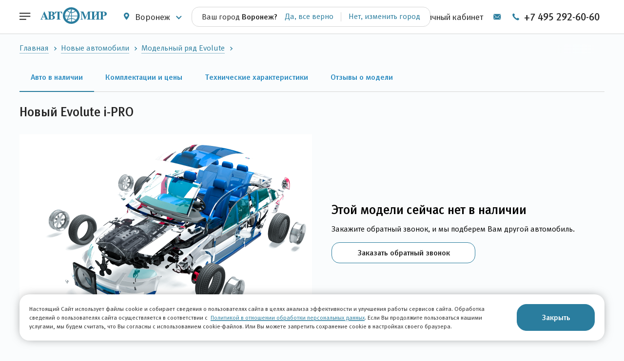

--- FILE ---
content_type: text/html; charset=UTF-8
request_url: https://vrn.avtomir.ru/new-cars/evolute/i-pro/
body_size: 111480
content:
<!DOCTYPE html>
<html lang="ru" prefix="og: https://ogp.me/ns#">
<head>
    <!-- Google Tag Manager -->
<script>
    (function(w,d,s,l,i) {
        w[l]=w[l]||[];
        w[l].push({
                'gtm.start': new Date().getTime(),
                event: 'gtm.js'
            });
        var f=d.getElementsByTagName(s)[0],
            j=d.createElement(s),
            dl=l!='dataLayer'?'&l='+l:'';
        j.async=true;
        j.src='https://www.googletagmanager.com/gtm.js?id='+i+dl;f.parentNode.insertBefore(j,f);
    })(window,document,'script','dataLayer','GTM-K2FBJR');
</script>
<!-- End Google Tag Manager -->
    <meta charset="utf-8">
    <title>Evolute i-PRO – купить у официального дилера Эволют Ай Про 2024 - 2025 в Воронеже</title>

        
    
    <meta name="keywords" content="автодилер автосалон москва продажа авто купить новый цена" />
<meta name="description" content="Эволют Ай Про-2024 - 2025 | Автомир - официальный дилер Evolute i-PRO в Воронеже | Технические характеристики автомобиля | Цены и комплектации 2024 - 2025 | Возможность тест-драйва | Гарантия и сервисное обслуживание со скидкой" />
<link rel="canonical" href="https://vrn.avtomir.ru/new-cars/evolute/i-pro/" />
<link href="/bitrix/js/ui/design-tokens/dist/ui.design-tokens.min.css?168137816422029" type="text/css"  rel="stylesheet" />
<link href="/bitrix/cache/css/s1/avtomir/template_ac45e2be2ac20e7e850966b23ce90765/template_ac45e2be2ac20e7e850966b23ce90765_v1.css?1764842281603789" type="text/css"  data-template-style="true" rel="stylesheet" />
<link href="/bitrix/panel/main/popup.min.css?168137816520774" type="text/css"  data-template-style="true"  rel="stylesheet" />
<script type="text/javascript">if(!window.BX)window.BX={};if(!window.BX.message)window.BX.message=function(mess){if(typeof mess==='object'){for(let i in mess) {BX.message[i]=mess[i];} return true;}};</script>
<script type="text/javascript">(window.BX||top.BX).message({'JS_CORE_LOADING':'Загрузка...','JS_CORE_NO_DATA':'- Нет данных -','JS_CORE_WINDOW_CLOSE':'Закрыть','JS_CORE_WINDOW_EXPAND':'Развернуть','JS_CORE_WINDOW_NARROW':'Свернуть в окно','JS_CORE_WINDOW_SAVE':'Сохранить','JS_CORE_WINDOW_CANCEL':'Отменить','JS_CORE_WINDOW_CONTINUE':'Продолжить','JS_CORE_H':'ч','JS_CORE_M':'м','JS_CORE_S':'с','JSADM_AI_HIDE_EXTRA':'Скрыть лишние','JSADM_AI_ALL_NOTIF':'Показать все','JSADM_AUTH_REQ':'Требуется авторизация!','JS_CORE_WINDOW_AUTH':'Войти','JS_CORE_IMAGE_FULL':'Полный размер'});</script>

<script type="text/javascript" src="/bitrix/js/main/core/core.min.js?1692685121219752"></script>

<script>BX.setJSList(['/bitrix/js/main/core/core_ajax.js','/bitrix/js/main/core/core_promise.js','/bitrix/js/main/polyfill/promise/js/promise.js','/bitrix/js/main/loadext/loadext.js','/bitrix/js/main/loadext/extension.js','/bitrix/js/main/polyfill/promise/js/promise.js','/bitrix/js/main/polyfill/find/js/find.js','/bitrix/js/main/polyfill/includes/js/includes.js','/bitrix/js/main/polyfill/matches/js/matches.js','/bitrix/js/ui/polyfill/closest/js/closest.js','/bitrix/js/main/polyfill/fill/main.polyfill.fill.js','/bitrix/js/main/polyfill/find/js/find.js','/bitrix/js/main/polyfill/matches/js/matches.js','/bitrix/js/main/polyfill/core/dist/polyfill.bundle.js','/bitrix/js/main/core/core.js','/bitrix/js/main/polyfill/intersectionobserver/js/intersectionobserver.js','/bitrix/js/main/lazyload/dist/lazyload.bundle.js','/bitrix/js/main/polyfill/core/dist/polyfill.bundle.js','/bitrix/js/main/parambag/dist/parambag.bundle.js']);
</script>
<script type="text/javascript">(window.BX||top.BX).message({'JS_CORE_LOADING':'Загрузка...','JS_CORE_NO_DATA':'- Нет данных -','JS_CORE_WINDOW_CLOSE':'Закрыть','JS_CORE_WINDOW_EXPAND':'Развернуть','JS_CORE_WINDOW_NARROW':'Свернуть в окно','JS_CORE_WINDOW_SAVE':'Сохранить','JS_CORE_WINDOW_CANCEL':'Отменить','JS_CORE_WINDOW_CONTINUE':'Продолжить','JS_CORE_H':'ч','JS_CORE_M':'м','JS_CORE_S':'с','JSADM_AI_HIDE_EXTRA':'Скрыть лишние','JSADM_AI_ALL_NOTIF':'Показать все','JSADM_AUTH_REQ':'Требуется авторизация!','JS_CORE_WINDOW_AUTH':'Войти','JS_CORE_IMAGE_FULL':'Полный размер'});</script>
<script type="text/javascript">(window.BX||top.BX).message({'LANGUAGE_ID':'ru','FORMAT_DATE':'DD.MM.YYYY','FORMAT_DATETIME':'DD.MM.YYYY HH:MI:SS','COOKIE_PREFIX':'BITRIX_SM','SERVER_TZ_OFFSET':'10800','UTF_MODE':'Y','SITE_ID':'s1','SITE_DIR':'/','USER_ID':'','SERVER_TIME':'1764848121','USER_TZ_OFFSET':'0','USER_TZ_AUTO':'Y','bitrix_sessid':'696c3f2e069a790e3c62b6a33d066043'});</script>


<script type="text/javascript"  src="/bitrix/cache/js/s1/avtomir/kernel_main/kernel_main_v1.js?1764842285144430"></script>
<script type="text/javascript" src="/bitrix/js/main/core/core_ls.min.js?15718339357365"></script>
<script type="text/javascript" src="https://api-maps.yandex.ru/2.1/?lang=ru_RU&onload=init"></script>
<script type="text/javascript" src="https://www.google.com/recaptcha/api.js?onload=onloadRecaptchaCallback&render=explicit"></script>
<script type="text/javascript">BX.setJSList(['/bitrix/js/main/session.js','/bitrix/js/main/pageobject/pageobject.js','/bitrix/js/main/core/core_window.js','/bitrix/js/main/date/main.date.js','/bitrix/js/main/core/core_date.js','/bitrix/js/main/utils.js','/local/templates/.default/components/fourpx/custom.block/new-cars.model/script.js','/local/templates/.default/module/jquery/jquery.min.js','/local/templates/.default/js/helper.js','/local/templates/.default/module/jquery.cookie/jquery.cookie.min.js','/local/templates/.default/module/selectize/selectize.min.js','/local/templates/.default/module/formstyler/jquery.formstyler.min.js','/local/templates/.default/module/ion.rangeSlider/ion.rangeSlider.min.js','/local/templates/.default/module/fancybox/jquery.fancybox.min.js','/local/templates/.default/module/matheight/jquery.matchHeight-min.js','/local/templates/.default/module/owl-carousel/owl.carousel.min.js','/local/templates/.default/module/datepicker/datepicker.min.js','/local/templates/.default/module/mask/mask.js','/local/templates/.default/module/imask/imask.js','/local/templates/.default/module/maskedinput/jquery.maskedinput.min.js','/local/templates/.default/module/mustache/mustache.min.js','/local/templates/.default/module/enjoyhint/enjoyhint.min.js','/local/templates/.default/module/object-fit-polyfill/object-fit-polyfill.js','/local/templates/.default/js/app.js','/local/templates/.default/js/script.js','/local/templates/.default/js/web-forms.js','/local/templates/.default/js/map.js','/local/templates/.default/js/lk.js','/local/templates/.default/js/mask.js','/local/templates/.default/js/card.js','/local/templates/.default/js/event/calltouch.js','/local/templates/.default/js/event/ym-events.js','/local/components/fourpx/city.select/templates/.default/script.js','/local/templates/.default/components/fourpx/custom.block/city-select.mobile/script.js','/local/components/fourpx/modal/templates/modal/script.js','/local/components/fourpx/forms/templates/.default/script.js','/local/components/calltouch/monitor/templates/.default/script.js','/local/templates/.default/components/bitrix/main.include/accept-cookies/script.js']);</script>
<script type="text/javascript">BX.setCSSList(['/local/templates/.default/module/fancybox/jquery.fancybox.min.css','/local/templates/.default/module/formstyler/jquery.formstyler.css','/local/templates/.default/module/formstyler/jquery.formstyler.theme.css','/local/templates/.default/module/ion.rangeSlider/ion.rangeSlider.min.css','/local/templates/.default/module/owl-carousel/owl.carousel.min.css','/local/templates/.default/module/datepicker/datepicker.min.css','/local/templates/.default/module/selectize/selectize.min.css','/local/templates/.default/module/enjoyhint/enjoyhint.css','/local/templates/.default/font/Meta/font.css','/local/templates/.default/css/style.css','/local/templates/avtomir/template_styles.css']);</script>
<script type="text/javascript">
bxSession.Expand('696c3f2e069a790e3c62b6a33d066043.99d18ae9868673d7a6ff8141fa34d575f59114733966f656f9894fc26a691f83');
</script>
<meta name="viewport" content="width=device-width, initial-scale=1, maximum-scale=1">
<link rel="apple-touch-icon" sizes="180x180" href="/local/templates/.default/favicon/apple-touch-icon.png?v=4">
<link rel="icon" type="image/png" sizes="32x32" href="/local/templates/.default/favicon/favicon-32x32.png?v=4">
<link rel="icon" type="image/png" sizes="16x16" href="/local/templates/.default/favicon/favicon-16x16.png?v=4">
<link rel="manifest" href="/local/templates/.default/favicon/manifest.json?v=4">
<link rel="mask-icon" href="/local/templates/.default/favicon/safari-pinned-tab.svg?v=4" color="#007ea1">
<meta name="application-name" content="Автомир">
<meta name="msapplication-TileColor" content="#00aba9">
<meta name="theme-color" content="#ffffff">
<meta name="facebook-domain-verification" content="hkpuih8jebwtoe3lz180dlo1e7pafb"  >
<link rel="preload" as="font" href="/local/templates/.default/font/Meta/MetaNormalCyrLF-Roman.woff2" crossorigin="anonymous">
<link rel="preload" as="font" href="/local/templates/.default/font/Meta/MetaMediumCyrLF-Roman.woff2" crossorigin="anonymous">



<script type="text/javascript"  src="/bitrix/cache/js/s1/avtomir/template_8e2add2b40a4cc82b7fd39d74fee125f/template_8e2add2b40a4cc82b7fd39d74fee125f_v1.js?1764842279762622"></script>
<script type="text/javascript"  src="/bitrix/cache/js/s1/avtomir/page_9d8fb0f28a3ed74b72840823234f1a83/page_9d8fb0f28a3ed74b72840823234f1a83_v1.js?17648422814589"></script>

            <script>
            window.onloadRecaptchaCallback = function(){
                document.dispatchEvent(new Event('onloadRecaptcha'));
            };
        </script>
            </head>
<body data-city-code="vrn">


<!-- Google Tag Manager (noscript) -->
<noscript>
    <iframe
            src="https://www.googletagmanager.com/ns.html?id=GTM-K2FBJR"
            height="0"
            width="0"
            style="display:none;visibility:hidden">
    </iframe>
</noscript>
<!-- End Google Tag Manager (noscript) --><!-- Yandex.Metrika counter -->
<script type="text/javascript" >
    (function(m,e,t,r,i,k,a){m[i]=m[i]||function(){(m[i].a=m[i].a||[]).push(arguments)};
        m[i].l=1*new Date();k=e.createElement(t),a=e.getElementsByTagName(t)[0],k.async=1,k.src=r,a.parentNode.insertBefore(k,a)})
    (window, document, "script", "https://mc.yandex.ru/metrika/tag.js", "ym");

    ym(32108281, "init", {
        clickmap:true,
        trackLinks:true,
        accurateTrackBounce:true,
        webvisor:true,
        ecommerce:false
    });
</script>
<!-- /Yandex.Metrika counter -->
<div class="wrapper  ">
            <header class="header">
            <div class="container">
                <div class="header__row">

                    
    <div class="header__menu js-header-leftmenu js-header-dropdown" data-type="leftmenu">
        <svg>
            <use xlink:href="#ico_menu"></use>
        </svg>

        <div class="header-menu js-drop-leftmenu">
            <div class="header-menu__wrap">
                                    
                                            <div class="header-menu__item header-menu__item_bg">
                            <a href="/new-cars/" class="header-menu__link bold">
                                Новые автомобили                            </a>
                        </div>
                                                        
                                            <div class="header-menu__item header-menu__item_bg">
                            <a href="/used-cars/" class="header-menu__link bold">
                                Автомобили с пробегом                            </a>
                        </div>
                                                        
                                            <div class="header-menu__item header-menu__item_bg">
                            <a href="/sell-car/" class="header-menu__link bold">
                                Выкуп автомобилей                            </a>
                        </div>
                                                        
                                            <div class="header-menu__item ">
                            <a href="/service/" class="header-menu__link ">
                                Сервис                            </a>
                        </div>
                                                        
                                            <div class="header-menu__item ">
                            <a href="/offers/" class="header-menu__link ">
                                Спецпредложения                            </a>
                        </div>
                                                        
                                            <div class="header-menu__item ">
                            <a href="/discount/" class="header-menu__link ">
                                Дисконтная программа                            </a>
                        </div>
                                                        
                                            <div class="header-menu__item ">
                            <a href="/about/" class="header-menu__link ">
                                О компании                            </a>
                        </div>
                                                        
                                            <div class="header-menu__item ">
                            <a href="/news/" class="header-menu__link ">
                                Новости                            </a>
                        </div>
                                                        
                                            <div class="header-menu__item ">
                            <a href="/reviews-cars/" class="header-menu__link ">
                                Отзывы об автомобилях                            </a>
                        </div>
                                                        
                                            <div class="header-menu__item ">
                            <a href="/contacts/" class="header-menu__link ">
                                Контакты                            </a>
                        </div>
                                                        
                                            <div class="header-menu__item ">
                            <a href="https://robo.avtomir.ru/PayOnline/" class="header-menu__link ">
                                Оплата по номеру счета                            </a>
                        </div>
                                                </div>
        </div>
    </div>

                    <a href="/" class="header__logo">
                        <svg>
                            <use xlink:href="#logo" />
                        </svg>
                        <span class="header__logo-city"></span>
                    </a>

                    
<div class="header__city">
    <div class="header__city-active js-header-change-city js-header-dropdown" data-type="city">
        <svg>
            <use xlink:href="#ico_marker" />
        </svg>
        Воронеж        <svg class="arrow">
            <use xlink:href="#ico_select" />
        </svg>
    </div>
            <div class="header__city-finder">
            <span class="header__city-finder-ask">Ваш город <b>Воронеж?</b></span>
            <span class="header__city-finder-btn js-city-finder" data-btn="1">Да, все верно</span>
            <span class="header__city-finder-devider"></span>
            <span class="header__city-finder-btn js-city-finder" data-btn="0">Нет, изменить город</span>
        </div>
        <div class="header-city js-drop-city">
        <div class="header-city__body">
            <!--<noindex>-->
                <div class="header-city__title">Выберите свой город</div>
                <div class="header-city__text">Укажите ваш город, и мы покажем вам выгодные предложения вашего региона</div>
            <!--</noindex>-->
        </div>
        <div class="header-city__devider"></div>
        <div class="header-city__body">
            <!--<noindex>-->
                                <div class="header-city__list">
                                            <div class="header-city__column">
                                                            <div class="header-city__item">
                                    <a
                                        href="https://avtomir.ru/"
                                        class="header-city__link "
                                        data-city-id="1"
                                        title="Москва"
                                    >
                                        Москва                                    </a>
                                </div>
                                                            <div class="header-city__item">
                                    <a
                                        href="https://arh.avtomir.ru/"
                                        class="header-city__link "
                                        data-city-id="3"
                                        title="Архангельск"
                                    >
                                        Архангельск                                    </a>
                                </div>
                                                            <div class="header-city__item">
                                    <a
                                        href="https://br.avtomir.ru/"
                                        class="header-city__link "
                                        data-city-id="4"
                                        title="Брянск"
                                    >
                                        Брянск                                    </a>
                                </div>
                                                            <div class="header-city__item">
                                    <a
                                        href="https://vrn.avtomir.ru/"
                                        class="header-city__link header-city__link_active"
                                        data-city-id="5"
                                        title="Воронеж"
                                    >
                                        Воронеж                                    </a>
                                </div>
                                                            <div class="header-city__item">
                                    <a
                                        href="https://ekt.avtomir.ru/"
                                        class="header-city__link "
                                        data-city-id="10"
                                        title="Екатеринбург"
                                    >
                                        Екатеринбург                                    </a>
                                </div>
                                                            <div class="header-city__item">
                                    <a
                                        href="https://nvk.avtomir.ru/"
                                        class="header-city__link "
                                        data-city-id="15"
                                        title="Новокузнецк"
                                    >
                                        Новокузнецк                                    </a>
                                </div>
                                                            <div class="header-city__item">
                                    <a
                                        href="https://nn.avtomir.ru/"
                                        class="header-city__link "
                                        data-city-id="4194"
                                        title="Нижний Новгород"
                                    >
                                        Нижний Новгород                                    </a>
                                </div>
                                                            <div class="header-city__item">
                                    <a
                                        href="https://nsk.avtomir.ru/"
                                        class="header-city__link "
                                        data-city-id="12"
                                        title="Новосибирск"
                                    >
                                        Новосибирск                                    </a>
                                </div>
                                                    </div>
                                            <div class="header-city__column">
                                                            <div class="header-city__item">
                                    <a
                                        href="https://spb.avtomir.ru/"
                                        class="header-city__link "
                                        data-city-id="2"
                                        title="Санкт-Петербург"
                                    >
                                        Санкт-Петербург                                    </a>
                                </div>
                                                            <div class="header-city__item">
                                    <a
                                        href="https://smr.avtomir.ru/"
                                        class="header-city__link "
                                        data-city-id="6"
                                        title="Самара"
                                    >
                                        Самара                                    </a>
                                </div>
                                                            <div class="header-city__item">
                                    <a
                                        href="https://srt.avtomir.ru/"
                                        class="header-city__link "
                                        data-city-id="22"
                                        title="Саратов"
                                    >
                                        Саратов                                    </a>
                                </div>
                                                            <div class="header-city__item">
                                    <a
                                        href="https://chel.avtomir.ru/"
                                        class="header-city__link "
                                        data-city-id="17"
                                        title="Челябинск"
                                    >
                                        Челябинск                                    </a>
                                </div>
                                                            <div class="header-city__item">
                                    <a
                                        href="https://yar.avtomir.ru/"
                                        class="header-city__link "
                                        data-city-id="11"
                                        title="Ярославль"
                                    >
                                        Ярославль                                    </a>
                                </div>
                                                            <div class="header-city__item">
                                    <a
                                        href="https://aktobe.avtomir.ru/"
                                        class="header-city__link "
                                        data-city-id="432"
                                        title="Актобе"
                                    >
                                        Актобе                                    </a>
                                </div>
                                                            <div class="header-city__item">
                                    <a
                                        href="https://astana.avtomir.ru/"
                                        class="header-city__link "
                                        data-city-id="19"
                                        title="Астана"
                                    >
                                        Астана                                    </a>
                                </div>
                                                    </div>
                                    </div>
            <!--</noindex>-->
        </div>
    </div>
</div>
                    <a class="header__favorite" href='/favorite/'>
                        <div class="header__favorite-icon"></div>
                        <div class="header__favorite-text">Избранное</div>
                    </a>
                    <div class="header__user">
                            <!--login form-->
                            
    <div class="header__user-link js-header-dropdown" role="button" data-type="login">
        <svg>
            <use xlink:href="#ico_user" />
        </svg>
        Личный кабинет
    </div>

    <div class="header__login js-drop-login">
        <div class="autosearch__preloader preloader" style="display: none;">
            <div class="preloader__img">
                <img src="/local/templates/.default/img/style/preloader.svg" alt="preloader">
            </div>
        </div>

        <!-- Номер телефона -->
        <div class="header__login-title">Вход в личный кабинет</div>
        <div class="header__login-text" data-auth-role="info-text">Укажите свой номер телефона, на него придет SMS с временным паролем для входа в Личный кабинет</div>
        <form class="form">
            <input type="hidden" name="recaptcha-sitekey" value="6LeSBbcoAAAAABeX7NH8lmY3ELBZXQ0LCT3Em_LO">
            <div class="form__row">
                <input type="tel" class="form__text" data-input-mask-type="auth-tel" data-auth-role="phone-input" name="USER_PHONE" placeholder="+7(___)___-__-__">
            </div>
            <div class="form__row" style="display: none;">
                <input type="text" class="form__text" data-auth-role="code-input" name="USER_CODE" placeholder="Введите код" autocomplete="one-time-code">
            </div>
            <div data-auth-role="recaptcha-container"></div>
            <div class="header__login-error" data-auth-role="error-text" style="display: none;"></div>
            <div class="header__login-text" data-auth-role="repeat-text" style="display: none;">Повторно запросить код можно через <span>31</span> сек</div>
            <a href="javascript:void(0)" class="header__login-link" data-auth-role="repeat-button" style="display: none;">Запросить код еще раз</a>
            <div class="form__row">
                <input type="submit" class="button" value="Продолжить">
            </div>
        </form>
    </div>

                <script>
            import('/local/templates/.default/js/modules/auth-form.js?v=1708518428')
                .then((moduleObject) => {
                    let headerForm = new moduleObject.AuthForm;
                });
        </script>
                                                            <!--//login form-->
                    </div>
                    


<div class="header__city-mobile js-mobile-city-select">
    <svg>
        <use xlink:href="#ico_marker"></use>
    </svg>
    <select name="header_city_name" class="header__city-selector js-mobile-city-change">
                    <option value="Москва" data-href="https://avtomir.ru" data-city-id="1" >
                Москва            </option>
                    <option value="Архангельск" data-href="https://arh.avtomir.ru" data-city-id="3" >
                Архангельск            </option>
                    <option value="Брянск" data-href="https://br.avtomir.ru" data-city-id="4" >
                Брянск            </option>
                    <option value="Воронеж" data-href="https://vrn.avtomir.ru" data-city-id="5" selected="selected">
                Воронеж            </option>
                    <option value="Екатеринбург" data-href="https://ekt.avtomir.ru" data-city-id="10" >
                Екатеринбург            </option>
                    <option value="Новокузнецк" data-href="https://nvk.avtomir.ru" data-city-id="15" >
                Новокузнецк            </option>
                    <option value="Нижний Новгород" data-href="https://nn.avtomir.ru" data-city-id="4194" >
                Нижний Новгород            </option>
                    <option value="Новосибирск" data-href="https://nsk.avtomir.ru" data-city-id="12" >
                Новосибирск            </option>
                    <option value="Санкт-Петербург" data-href="https://spb.avtomir.ru" data-city-id="2" >
                Санкт-Петербург            </option>
                    <option value="Самара" data-href="https://smr.avtomir.ru" data-city-id="6" >
                Самара            </option>
                    <option value="Саратов" data-href="https://srt.avtomir.ru" data-city-id="22" >
                Саратов            </option>
                    <option value="Челябинск" data-href="https://chel.avtomir.ru" data-city-id="17" >
                Челябинск            </option>
                    <option value="Ярославль" data-href="https://yar.avtomir.ru" data-city-id="11" >
                Ярославль            </option>
                    <option value="Актобе" data-href="https://aktobe.avtomir.ru" data-city-id="432" >
                Актобе            </option>
                    <option value="Астана" data-href="https://astana.avtomir.ru" data-city-id="19" >
                Астана            </option>
            </select>
</div>                    <a href="/customer-service/" class="header__mail">
                        <svg>
                            <use xlink:href="#ico_mail" />
                        </svg>
                    </a>
                    
<span class="head_vrn_4732">
    <a href="tel:+74952926060" class="header__phone">
        <svg>
            <use xlink:href="#ico_phone" />
        </svg>
        +7 495 292-60-60     </a>
</span>                </div>
            </div>
        </header>

        <div class="pagebg"></div>
        <span style="display: none;" itemscope itemtype="http://schema.org/BreadcrumbList"><span style="display: none;" itemprop="itemListElement" itemscope itemtype="http://schema.org/ListItem"><link itemprop="item" href="/" /><meta itemprop="name" content="Главная" /><meta itemprop="position" content="1" /></span><span style="display: none;" itemprop="itemListElement" itemscope itemtype="http://schema.org/ListItem"><link itemprop="item" href="/new-cars/" /><meta itemprop="name" content="Новые автомобили" /><meta itemprop="position" content="2" /></span><span style="display: none;" itemprop="itemListElement" itemscope itemtype="http://schema.org/ListItem"><link itemprop="item" href="/new-cars/evolute/" /><meta itemprop="name" content="Модельный ряд Evolute" /><meta itemprop="position" content="3" /></span><span style="display: none;" itemprop="itemListElement" itemscope itemtype="http://schema.org/ListItem"><link itemprop="item" href="/new-cars/evolute//" /><meta itemprop="name" content="" /><meta itemprop="position" content="4" /></span></span>
<div class="breadcrumbs">
	<div class="container">
		<div class="breadcrumbs__list">
<a href="/" class="breadcrumbs__item">Главная</a><a href="/new-cars/" class="breadcrumbs__item">Новые автомобили</a><a href="/new-cars/evolute/" class="breadcrumbs__item">Модельный ряд Evolute</a><span class="breadcrumbs__item"></span>
		</div>
	</div>
</div>    
    




<div 
    class="model"
            itemscope
        itemtype="https://schema.org/OfferCatalog"
    >
            <meta itemprop="name" content="Новый Evolute i-PRO" /><meta itemprop="description" content="Эволют Ай Про-2024 - 2025 | Автомир - официальный дилер Evolute i-PRO в Воронеже | Технические характеристики автомобиля | Цены и комплектации 2024 - 2025 | Возможность тест-драйва | Гарантия и сервисное обслуживание со скидкой" /><link itemprop="image" href="/upload/uf/3d1/war3r0od3y6apxjllese6xk5v91oc2o3.png" />    

    <div class="container">
        <div class="model__tabs-desktop tabs-mobile">
            <div class="tabs__mobile-arr tabs__mobile-arr_prev"></div>
            <div class="tabs__mobile-arr tabs__mobile-arr_next"></div>
            <div class="tabs js-about-carousel owl-carousel">
                <a
                    href="/new-cars/evolute/i-pro/"
                    data-tab-name="description"
                    class="tabs__tab tabs__tab_sm tabs__tab_rounded _js-changetab active"
                    role="button"
                    data-tab="tab1"
                >Авто в наличии</a>
                <a
                    href="/new-cars/evolute/i-pro/complectations/"
                    data-tab-name="complectations"
                    class="tabs__tab tabs__tab_sm tabs__tab_rounded _js-changetab "
                    role="button"
                    data-tab="tab2"
                >Комплектации и цены</a>
                <a
                    href="/new-cars/evolute/i-pro/specifications/"
                    data-tab-name="specifications"
                    class="tabs__tab tabs__tab_sm tabs__tab_rounded _js-changetab "
                    role="button"
                    data-tab="tab3"
                >Технические характеристики</a>
                                <a
                    href="/new-cars/evolute/i-pro/reviews/"
                    class="tabs__tab tabs__tab_sm tabs__tab_rounded _js-changetab "
                    role="button"
                    data-tab="tab5"
                >Отзывы о модели</a>

                
                            </div>
        </div>

        <h1 class="page-title">Новый Evolute i-PRO</h1>

        <div class="model__tabs-mobile tabs-mobile">
            <select class="js-tabs-selectize">
                <option value="tab1" selected="selected">Авто в наличии</option>
                <option value="tab2" >Комплектации и цены</option>
                <option value="tab3" >Технические характеристики</option>
                                <option value="tab5" >Отзывы о модели</option>
                                            </select>
        </div>
    </div>

    
            <div class="model__content ">
            
<div class="category">
    <div class="autosearch__preloader preloader preloader_top">
        <div class="preloader__img">
            <img src="/local/templates/.default/img/style/preloader.svg" alt="preloader">
        </div>
    </div>
    <div class="container">
        <div class="category__notfound">
            <div class="category__notfound-col">
                <img src="/local/templates/.default/img/style/category__notfound_img.png" alt="">
            </div>
            <div class="category__notfound-col">
                <div class="category__notfound-content">
                                            <div class="category__notfound-title">Этой модели сейчас нет в наличии</div>
                                        <p>Закажите обратный звонок, и мы подберем Вам другой автомобиль.</p>
                    <a href="#modal-callback" class="button button_clear" data-fancybox-form role="button">Заказать обратный звонок</a>
                </div>
            </div>
        </div>
    </div>
</div>

<div id="modal-callback" class="modal modal--medium">
    <div class="modal__title modal__title--center modal__title_medium">Обратный звонок</div>
    <div class="js-form-msg form__error"></div>
    <form class="js-callback-form modal__form out_of_stock" method="post">
        <input type="hidden" name="sessid" id="sessid" value="696c3f2e069a790e3c62b6a33d066043" />        <input type="hidden" name="tsk" value="ekc">
        <div class="form__row">
            <input name="Phone" type="tel" class="form__text" placeholder="+7(___)___-__-__">
            <div class="form__error" data-name="Phone"></div>
        </div>

        <div class="form__row">
            <label class="form__checkbox">
                <input name="agreement" type="checkbox" checked> <span>Я согласен с условиями <a
                            href="/agreement/" class="form__checkbox-link">обработки персональных данных</a></span>
            </label>
            <div class="form__error" data-name="agreement"></div>
        </div>
        <div class="form__row">
            <button type="submit" class="button button_block">Отправить заявку</button>
        </div>
    </form>
</div>
<div id="modal-thanks" class="modal modal--center">
    <div class="modal__title_medium">Спасибо, ваша заявка принята</div>
    <div class="modal__devider"></div>
    <p>Наш специалист свяжется с вами в самое ближайшее время.</p>
    <div class="modal__bottom">
        <button data-fancybox-close class="button button_medium">Закрыть</button>
    </div>
</div>        </div>
    
</div>

    <br><br>

    <div class="whitebg">
        <div class="container">
            <div class="category__description page-seo-text">
                <p>
	 Электрический седан Эволют Ай-ПРО создан российскими специалистами на базе китайского Dongfeng Aeolus E70. Он производится в цехах завода «Моторинвест» (г. Липецк). Автомобиль официально был представлен в 2024 - 2025 году на Евразийском форуме в Москве.
</p>
<h2>Купить Evolute i-PRO в Воронеже</h2>
<p>
	 Новые отечественные автомобили в компании «Автомир» продаются по обоснованной стоимости. Сотрудники автоцентра предоставляют полную информацию о технических параметрах и эксплуатационных особенностях электроседана. Evolute I-PRO имеет немало преимуществ – от цены до современного дизайна и высокой надежности. У нас вы сможете купить этот российский электромобиль на действительно выгодных условиях.
</p>
<h2>Модель Эволют Ай-ПРО – короткий обзор</h2>
<p>
	 Автомобиль оснащен двигателем мощностью 110 кВт (150 л. с.) с максимальным крутящим моментом 230 Н*м. Основные технические характеристики автомобиля следующие:
</p>
<ul class="checked">
	<li>передний привод;</li>
	<li>автоматическая трансмиссия;</li>
	<li>дисковые задние и передние тормоза;</li>
	<li>максимальная скорость – 150 км/ч;</li>
	<li>независимые гидропневматические подвески сзади и спереди;</li>
	<li>разгон с места до 100 км/ч за 9,5 с;</li>
	<li>дорожный просвет – 120 мм;</li>
	<li>коробка передач – односкоростная;</li>
	<li>вместимость багажника – 502 л.</li>
</ul>
<p>
	 На электромобиль установлена литиевая тройная батарея объемом около 53 кВт*ч. Она гарантирует Эволют запас хода без дополнительной подзарядки до 420 км.
</p>
<p>
	 Модель Ай-ПРО имеет надежное, стойкое к эксплуатационным воздействиям шасси, красивый дизайн и дизельный подогреватель. Салон автомобиля отвечает всем требованиям к комфорту, выдвигаемым современными пассажирами и водителями.
</p>
<h2>Продажи в автосалоне Автомир</h2>
<p>
	 Приобретать Evolute i-PRO разумнее всего у официальных дилеров. Автомир в Воронеже занимается продажей наиболее популярных среди россиян автомобильных брендов по честным ценам. Мы предлагаем набор услуг своим клиентам:
</p>
<ul class="checked">
	<li>продаем новые электромобили Эволют;</li>
	<li>предоставляем сервисное и гарантийное обслуживание;</li>
	<li>реализуем программы выкупа старых транспортных средств и trade-in;</li>
	<li>устанавливаем дополнительное оборудование и выполняем тюнинг машин.</li>
</ul>
<p>
	 Вы станете собственником электромобиля уже в день обращения в наш салон и сможете воспользоваться специальными программами лояльности группы компаний Автомир. Ждем вас!
</p>            </div>
        </div>
    </div>


<span itemscope itemtype="http://schema.org/Car">
    <meta itemprop="brand" content="Evolute"/>
    <meta itemprop="model" content=""/>
    <meta itemprop="image" content="https://avtomir.ru"/>
    <link itemprop="url" href="https://avtomir.ru/new-cars/evolute/i-pro/" />
    <meta itemprop="name" content="Evolute " />
    <span itemprop="offers" itemscope itemtype="https://schema.org/AggregateOffer">
        <meta itemprop="priceCurrency" content="RUB" />
        <meta itemprop="lowPrice" content="" />
        <link itemprop="availability" href="http://schema.org/InStock" />
    </span>
    <meta itemprop="description" content="Эволют Ай Про-2024 - 2025 | Автомир - официальный дилер Evolute i-PRO в Воронеже | Технические характеристики автомобиля | Цены и комплектации 2024 - 2025 | Возможность тест-драйва | Гарантия и сервисное обслуживание со скидкой" />
</span>



    
    
    </div> 
            <footer class="footer no-print">
            <div class="container">
                <div class="footer__row">
                    <div class="footer__col footer__col_first">
                        <a href="/" class="footer__logo">
                            <svg>
                                <use xlink:href="#logo" />
                            </svg>
                        </a>
                        <div class="footer__copyright">
                            © 2025 АВТОМИР
                        </div>
                        <a href="/disclaimer/" class="footer__link footer__link_rules">Правовая информация</a>
                    </div>
                    <div class="footer__col footer__col_second">
                        <div class="footer__nav">
                            <div class="footer__nav-item">
                                <a href="/new-cars/" class="footer__link footer__link_bold">Новые автомобили</a>
                            </div>
                            <div class="footer__nav-item">
                                <a href="/used-cars/" class="footer__link footer__link_bold">Автомобили с пробегом</a>
                            </div>
                            <div class="footer__nav-item">
                                <a href="/service/" class="footer__link">Сервис</a>
                            </div>
                            <div class="footer__nav-item">
                                <a href="/sell-car/" class="footer__link">Выкуп автомобилей</a>
                            </div>
                        </div>
                    </div>
                    <div class="footer__col footer__col_third">
                        <div class="footer__nav">
                            <div class="footer__nav-item">
                                <a href="/corporate/" class="footer__link">Корпоративным клиентам</a>
                            </div>
                            <div class="footer__nav-item">
                                <a href="/financial-services/" class="footer__link">Финансовые услуги</a>
                            </div>
                            <div class="footer__nav-item">
                                <a href="/test-drive/" class="footer__link">Тест-драйв</a>
                            </div>
                            <div class="footer__nav-item mobile">
                                <a href="/jobs/" class="footer__link">Вакансии</a>
                            </div>
                            <div class="footer__nav-item">
                                <a href="/reviews-cars/" class="footer__link">Отзывы об автомобилях</a>
                            </div>
                        </div>
                    </div>
                    <div class="footer__col footer__col_four">
                        <div class="footer__nav">
                            <div class="footer__nav-item">
                                <a href="/about/" class="footer__link">О компании</a>
                            </div>
                            <div class="footer__nav-item">
                                <a href="/jobs/" class="footer__link">Вакансии</a>
                            </div>
                            <div class="footer__nav-item">
                                <a href="/contacts/" class="footer__link">Контакты</a>
                            </div>
                        </div>
                    </div>
                    <div class="footer__col footer__col_five">
                        
<span class="footer_vrn_4732">
    <a href="tel:+74952926060" class="footer__phone">
        <svg>
            <use xlink:href="#ico_phone" />
        </svg>
        +7 495 292-60-60     </a>
</span>                        <div class="footer__social">
                            <div class="footer__social-title">
                                Мы в соцсетях
                            </div>
                                                        <a href="https://vk.com/avtomir.cars" target="_blank" class="footer__social-item">
                                <svg>
                                    <use xlink:href="#ico_vk" />
                                </svg>
                            </a>
                            <a href="https://www.youtube.com/channel/UC7FQLdepXsOcrhboipwAfcA" target="_blank" class="footer__social-item">
                                <svg>
                                    <use xlink:href="#ico_youtube" />
                                </svg>
                            </a>
                            <a href="https://zen.yandex.ru/id/5cb087995ee6e400b4ba993b" target="_blank" class="footer__social-item footer__social-item--zen">
                                <svg>
                                    <use xlink:href="#ico_zen" />
                                </svg>
                            </a>
                        </div>
                        <br />
                        <a href="/customer-service/" class="footer__link footer__link_mini footer__link_underline">
                            Клиентская служба
                        </a>
                    </div>
                </div>
            </div>
        </footer>
    
    <div style="width: 0;height: 0;overflow: hidden;">
        <!--<?xml version="1.0" encoding="utf-8"?>--><svg xmlns="http://www.w3.org/2000/svg" xmlns:xlink="http://www.w3.org/1999/xlink"><symbol fill="none" viewBox="0 0 16 11" id="arr-bottom" xmlns="http://www.w3.org/2000/svg"><path d="M.978 4.672l4.967 4.347 8.62-8.152"/></symbol><symbol fill="none" viewBox="0 0 16 16" id="arrow-down" xmlns="http://www.w3.org/2000/svg"><path d="M4 6l4 4 4-4"/></symbol><symbol fill="none" viewBox="0 0 41 8" id="arrow-long" xmlns="http://www.w3.org/2000/svg"><path d="M40.354 4.354a.5.5 0 000-.708L37.172.464a.5.5 0 10-.707.708L39.293 4l-2.828 2.828a.5.5 0 10.707.708l3.182-3.182zM0 4.5h40v-1H0v1z" fill="#9B9B9B"/></symbol><symbol fill="none" viewBox="0 0 32 32" id="brake" xmlns="http://www.w3.org/2000/svg"><path d="M23.48 5.765a.937.937 0 10-1.854-.274.937.937 0 001.854.274zm3.748 3.749a.937.937 0 10-1.854-.274.937.937 0 001.854.274z" fill="#9B9B9B"/><path fill-rule="evenodd" clip-rule="evenodd" d="M16.29 1C7.86 1 1 7.713 1 15.963c0 8.252 6.86 14.965 15.29 14.965 8.432 0 15.292-6.713 15.292-14.965 0-1.417-.203-2.788-.58-4.089l.165-.08a.794.794 0 00.415-.916c-.219-.881-.637-1.755-.983-2.387-.113-.206-.22-.39-.314-.546L31.39 6.84c.318-.318.305-.846-.029-1.18L26.667.966c-.334-.334-.862-.347-1.18-.03L24.374 2.05a16.338 16.338 0 00-.493-.273 13.716 13.716 0 00-2.383-1.01.797.797 0 00-.96.402l-.18.369A15.57 15.57 0 0016.292 1zM2.4 15.963c0 7.498 6.231 13.596 13.892 13.596 7.66 0 13.892-6.099 13.892-13.596 0-1.198-.16-2.36-.458-3.468l-3.138 1.528-.007.003c-.19.087-.49.2-.854.239a9.23 9.23 0 01.157 1.698c0 5.177-4.303 9.389-9.593 9.389-5.289 0-9.592-4.212-9.592-9.389 0-5.175 4.303-9.386 9.592-9.386.6 0 1.188.054 1.758.157.026-.428.167-.78.26-.98l.003-.007 1.436-2.952a14.158 14.158 0 00-3.456-.426C8.632 2.369 2.4 8.467 2.4 15.964zm16.246-2.82h-.004a3.687 3.687 0 00-.268-.196v-.002l-.445-4.838c.205.04.408.09.608.145.34.421.861.773 1.57 1.033.754.275 1.304.713 1.767 1.175.47.47.911 1.013 1.172 1.756l.014.04c.188.521.431.937.719 1.253.125.138.259.256.4.357l-4.197 1.65a3.55 3.55 0 00-.362-1.172l4.159-.835c-.288-.316-.531-.732-.719-1.253l-4.415.886zm-.853 6.15l2.834 3.47a7.94 7.94 0 00.364-.237l-2.156-3.911c-.304.28-.655.51-1.042.679zm-4.326-.965l-2.579 3.656c.11.094.222.185.335.274l3.206-3.146a3.724 3.724 0 01-.962-.784zM8.63 13.12c-.051.132-.1.266-.144.401l4.138 1.838c.07-.412.21-.803.41-1.156L8.632 13.12zm7.66 5.117c1.28 0 2.322-1.02 2.322-2.273 0-1.254-1.042-2.273-2.323-2.273-1.28 0-2.322 1.02-2.322 2.272 0 1.254 1.042 2.274 2.322 2.274zm.625-5.86l-.407-4.426h-.01l-.072-.003a4.695 4.695 0 00-.137-.003c-.047 0-.094.002-.14.003l-.077.003-.408 4.426a3.78 3.78 0 01.625-.055c.214 0 .422.022.626.056zm-2.708.568l.445-4.838a8.215 8.215 0 00-5.4 3.755l4.812 1.182.004.002h.003l.045-.033c.03-.022.06-.045.091-.066v-.002zm-1.516 3.947l-4.519-2.007A7.877 7.877 0 009.9 20.974l2.818-3.994.001-.002a1.244 1.244 0 01-.013-.05l-.009-.035h-.005zm3.227 2.697l-3.505 3.438a8.284 8.284 0 003.876.956 8.297 8.297 0 003.064-.585l-3.098-3.792v-.002a3.977 3.977 0 01-.337-.015zm3.811-2.233l2.354 4.272a7.908 7.908 0 002.365-6.394l-4.605 1.812a3.537 3.537 0 01-.115.308l.001.002zm4.39-13.723v-.001l-.01-.006a14.208 14.208 0 00-.89-.517c-.433-.23-.977-.493-1.56-.71L19.688 6.45c-.099.218-.16.457-.108.657.033.13.17.457.986.755 1.046.384 1.79.99 2.353 1.552.555.555 1.183 1.3 1.555 2.364.273.777.594.92.741.96.216.058.471-.003.668-.093l4.073-1.982a10.218 10.218 0 00-.68-1.495 13.358 13.358 0 00-.532-.888l-.032-.048-.008-.01V8.22a.75.75 0 01.067-.96l1.05-1.048-3.705-3.705-1.05 1.05a.75.75 0 01-.945.076z" fill="#9B9B9B"/></symbol><symbol fill="none" viewBox="0 0 58 58" id="buy-icon-1" xmlns="http://www.w3.org/2000/svg"><path d="M33.809.016a1.29 1.29 0 00.096 2.576c5.59-.227 11.169 2.047 15.313 6.191 4.145 4.145 6.401 9.726 6.192 15.314a1.29 1.29 0 002.576.096c.236-6.301-2.296-12.583-6.945-17.232C46.39 2.31 40.106-.222 33.809.016z" fill="#2A7D9E"/><path d="M42.816 15.187c2.286 2.287 3.623 5.3 3.865 8.713a1.289 1.289 0 102.572-.183c-.287-4.041-1.882-7.621-4.614-10.352-2.732-2.732-6.311-4.328-10.353-4.614a1.289 1.289 0 10-.182 2.572c3.413.241 6.425 1.578 8.712 3.864zm5.73 20.756a7.45 7.45 0 00-5.302-2.196 7.45 7.45 0 00-5.303 2.196l-2.304 2.304c-1.068 1.068-2.76 1.202-4.022.32a49.606 49.606 0 01-6.62-5.56 49.622 49.622 0 01-5.56-6.62c-.883-1.263-.75-2.955.32-4.023l2.303-2.304c2.924-2.923 2.924-7.68 0-10.604l-5.207-5.207a7.45 7.45 0 00-5.303-2.196 7.45 7.45 0 00-5.302 2.196L3.872 6.622C.935 9.561-.462 13.685.136 17.656c.824 5.47 2.86 11.061 5.885 16.163a51.418 51.418 0 007.943 10.218 51.425 51.425 0 0010.216 7.941c5.104 3.027 10.694 5.062 16.164 5.886.607.092 1.216.137 1.825.137 3.379 0 6.72-1.383 9.21-3.873l2.373-2.374a7.448 7.448 0 002.197-5.303 7.45 7.45 0 00-2.197-5.302l-5.206-5.206zm3.384 13.99l-2.374 2.373c-2.361 2.362-5.66 3.487-8.827 3.01-5.145-.775-10.413-2.696-15.237-5.556a48.888 48.888 0 01-9.706-7.545 48.85 48.85 0 01-7.546-9.708c-2.86-4.82-4.78-10.087-5.555-15.234-.476-3.165.65-6.466 3.01-8.828L8.07 6.072a4.926 4.926 0 016.959 0l5.207 5.207a4.926 4.926 0 010 6.959l-2.304 2.305c-1.954 1.953-2.21 5.033-.609 7.322a52.234 52.234 0 005.85 6.965l.911-.911-.911.911a52.172 52.172 0 006.966 5.85c2.29 1.601 5.37 1.345 7.322-.61l2.304-2.303a4.889 4.889 0 013.48-1.441c1.314 0 2.55.511 3.48 1.44l5.206 5.207a4.889 4.889 0 011.441 3.48 4.89 4.89 0 01-1.44 3.48z" fill="#2A7D9E"/></symbol><symbol fill="none" viewBox="0 0 56 66" id="buy-icon-2" xmlns="http://www.w3.org/2000/svg"><path d="M25.474 0c-7.715 0-13.921 6.338-13.921 14.18v8.507c0 5.349 2.536 10.38 6.716 13.512l-3.503 3.196C7.965 39.658 0 45.203 0 52.305v12.406A1.28 1.28 0 001.27 66h53.46A1.28 1.28 0 0056 64.71V52.307c0-7.088-7.951-12.648-14.766-12.91l-3.477-3.173a16.9 16.9 0 006.805-13.536V14.18C44.562 6.361 38.277 0 30.552 0h-5.078zm0 2.578h5.078c6.325 0 11.47 5.204 11.47 11.601v1.066l-2.383-3.486a1.258 1.258 0 00-1.95-.166c-2.581 2.68-5.57 3.875-9.689 3.875-4.118 0-7.107-1.195-9.69-3.875a1.258 1.258 0 00-1.955.175l-2.263 3.366v-.955c0-6.397 5.106-11.601 11.382-11.601zM38.39 14.454l3.633 5.311v2.922c0 7.72-6.215 14.18-14.01 14.18-7.77 0-13.92-6.44-13.92-14.18v-2.98l3.525-5.246c2.825 2.44 6.163 3.586 10.382 3.586 4.224 0 7.565-1.149 10.39-3.593zm-16.738 6.17a1.28 1.28 0 00-1.27 1.29 1.28 1.28 0 001.27 1.289 1.28 1.28 0 001.27-1.29 1.28 1.28 0 00-1.27-1.288zm12.696 0a1.28 1.28 0 00-1.27 1.29 1.28 1.28 0 001.27 1.289 1.28 1.28 0 001.27-1.29 1.28 1.28 0 00-1.27-1.288zM25.2 29.61a1.267 1.267 0 00-1.2.739 1.297 1.297 0 00.607 1.715 7.8 7.8 0 003.394.769c1.16 0 2.28-.248 3.329-.738a1.298 1.298 0 00.623-1.71 1.262 1.262 0 00-1.684-.632 5.328 5.328 0 01-2.268.502 5.308 5.308 0 01-2.311-.523 1.25 1.25 0 00-.49-.122zm10.713 8.397l3.288 3-4.183 9.544-5.2-2.64 6.096-9.904zm-15.825 0l6.096 9.904-5.2 2.64-4.184-9.544 3.288-3zm3.501.824a16.31 16.31 0 004.425.614c1.489 0 2.966-.205 4.392-.603L28 45.996l-4.412-7.166zm-9.135 3.163l4.75 10.837a1.257 1.257 0 001.727.629l.905-.46 1.03 3.257-1.655 7.166H2.539V52.306c0-5.31 6.358-9.896 11.914-10.313zm27.094 0c5.556.418 11.914 5.003 11.914 10.313v11.116H34.74l-1.605-7.146 1.105-3.238.828.421c.312.159.673.178.996.06.327-.118.59-.368.732-.689l4.75-10.837zM28 49.87l3.95 2.006-1.036 3.039h-5.807l-.974-3.081L28 49.869zm-2.813 7.623h5.618l1.331 5.93h-8.318l1.37-5.93zm14.24 0a1.28 1.28 0 00-1.27 1.289 1.28 1.28 0 001.27 1.289h5.078a1.28 1.28 0 001.27-1.289 1.28 1.28 0 00-1.27-1.29h-5.078zm10.086 0c-.7 0-1.27.578-1.27 1.289a1.28 1.28 0 001.27 1.289 1.28 1.28 0 001.27-1.289 1.28 1.28 0 00-1.27-1.29z" fill="#2A7D9E"/></symbol><symbol fill="none" viewBox="0 0 57 56" id="buy-icon-3" xmlns="http://www.w3.org/2000/svg"><path d="M52.001 56h-36V4a4 4 0 014-4h32a4 4 0 014 4v48a4 4 0 01-4 4zm-33.333-2.667H52A1.333 1.333 0 0053.335 52V4A1.333 1.333 0 0052 2.665H20a1.333 1.333 0 00-1.334 1.333v49.334z" fill="#2A7D9E"/><path d="M18.667 56h-1.333A17.36 17.36 0 010 38.667V24h18.667v32zm-16-29.334v12A14.72 14.72 0 0016 53.335V26.666H2.667zm27.999-6.454a4 4 0 01-2.826-1.146l-1.574-1.574a4.027 4.027 0 010-5.653l1.574-1.574a4.027 4.027 0 015.653 0l1.573 1.574a4.027 4.027 0 010 5.653l-1.573 1.573a4 4 0 01-2.827 1.147zm0-8.453a1.254 1.254 0 00-.933.4l-1.573 1.573a1.333 1.333 0 000 1.867l1.573 1.573a1.333 1.333 0 001.866 0l1.574-1.573a1.333 1.333 0 000-1.867l-1.574-1.573a1.253 1.253 0 00-.933-.4zm17.336 14.908h-24v2.666h24v-2.666zm0 7.999h-24v2.666h24v-2.666zm0 10.667h-8V48h8v-2.667z" fill="#2A7D9E"/></symbol><symbol fill="none" viewBox="0 0 64 64" id="buy-icon-4" xmlns="http://www.w3.org/2000/svg"><path d="M13.079 6.939a1.4 1.4 0 101.688 2.233L13.08 6.94zM7.664 16.968a1.4 1.4 0 00-2.38-1.474l2.38 1.474zM60.6 32c0 15.795-12.805 28.6-28.6 28.6v2.8c17.342 0 31.4-14.058 31.4-31.4h-2.8zM32 60.6C16.205 60.6 3.4 47.795 3.4 32H.6C.6 49.342 14.658 63.4 32 63.4v-2.8zm0-57.2c15.795 0 28.6 12.805 28.6 28.6h2.8C63.4 14.658 49.342.6 32 .6v2.8zM14.767 9.172A28.468 28.468 0 0132 3.4V.6c-7.103 0-13.66 2.36-18.921 6.34l1.688 2.232zM3.4 32a28.46 28.46 0 014.264-15.032l-2.38-1.474A31.26 31.26 0 00.6 32h2.8zM44.449 38.798c-.941.941-2.284.833-3.228-.043a2.262 2.262 0 01.05-3.128 2.26 2.26 0 013.177 0c.871.872.883 2.307 0 3.171zm-21.596 0c-.935.935-2.29.839-3.227-.043a2.257 2.257 0 01.05-3.128 2.259 2.259 0 013.177 0c.871.872.882 2.307 0 3.171zm-7.066-.474h1.157a4.461 4.461 0 004.323 3.353 4.47 4.47 0 004.323-3.352h10.482a1.108 1.108 0 100-2.217H25.59a4.459 4.459 0 00-4.323-3.358 4.472 4.472 0 00-4.329 3.351l-1.346-.006a1.863 1.863 0 01-.91-.386c-.268-.212-.468-.493-.523-.812a.946.946 0 01.013-.271c.018-.117.047-.252.08-.39.034-.137.071-.276.106-.402l.014-.052c.028-.104.054-.197.072-.269.284-1.125.62-1.756 1.096-2.119.523-.396 1.33-.6 2.536-.786l5.894-.924c.24-.021.473-.128.658-.306l2.961-2.893c.39-.387.787-.781 1.198-1.08.41-.299.824-.494 1.245-.494h9.959c1.041 0 1.715-.001 2.29.194.598.204 1.096.625 1.782 1.514l2.612 3.382c.146.199.359.359.62.426l1.892.5v5.18h-2.002a4.469 4.469 0 00-4.323-3.358 4.469 4.469 0 00-4.47 4.464 4.469 4.469 0 004.47 4.464 4.47 4.47 0 004.323-3.352h3.108c.612 0 1.111-.5 1.111-1.112v-7.138c0-.54-.391-.99-.902-1.091l-2.276-.602-2.411-3.114c-.908-1.176-1.674-1.824-2.586-2.174-.908-.35-1.954-.4-3.408-.4h-9.79c-1.76 0-2.93 1.154-4 2.212l-2.695 2.64-5.6.878c-1.529.236-2.637.53-3.528 1.206-.931.71-1.503 1.727-1.915 3.337v.003c-.047.215-.104.428-.162.644l-.01.038a11.45 11.45 0 00-.17.69l-.001.01-.025.367v.005c0 1.889 1.619 3.36 3.405 3.57h.004l.453.03z" fill="#2A7D9E"/></symbol><symbol fill="none" viewBox="0 0 50 90" id="buy-number-1" xmlns="http://www.w3.org/2000/svg"><path d="M50 90V77.882H37.5V0H27.016L0 19.198l3.629 8.034c1.613-.545 6.586-2.724 10.215-4.494 3.63-1.77 7.796-4.493 9.14-5.31v60.454H7.392V90H50z" fill="#BABBCA"/></symbol><symbol fill="none" viewBox="0 0 59 90" id="buy-number-2" xmlns="http://www.w3.org/2000/svg"><path d="M59 77.813H31.82c-4.64 0-10.209.267-12.86.535 1.723-.937 6.496-5.893 11.137-10.58 5.17-5.357 10.474-10.58 14.054-15 7.557-9.107 12.462-18.75 12.462-27.456C56.614 10.714 46.14 0 31.29 0 19.49 0 9.679 4.42 0 12.991l7.425 8.705c5.7-4.42 11.535-8.705 19.357-8.705 7.425 0 13.258 4.822 13.258 14.33 0 7.768-4.11 17.277-17.103 31.741-7.16 8.036-16.043 16.742-21.213 21.161V90h54.094L59 77.812z" fill="#2B8BC1"/></symbol><symbol fill="none" viewBox="0 0 57 90" id="buy-number-3" xmlns="http://www.w3.org/2000/svg"><path d="M56.147 60.17c0-9.729-7.192-16.898-16.024-19.587 8.58-3.2 13.879-8.961 13.879-18.947C54.002 9.218 43.277 0 28.262 0 18.675 0 7.319 4.48 0 10.754l7.066 8.705c6.056-4.352 11.103-7.553 19.052-7.553 8.075 0 12.617 4.737 12.617 11.394 0 9.602-8.958 11.394-16.402 11.394h-7.318v11.138h4.163c9.337 0 20.945.128 20.945 13.059 0 16.386-18.295 21.635-31.417 21.635-3.66 0-4.92-.128-8.201-.768l3.28 9.73C7.57 90 8.958 90 12.365 90c9.21 0 17.664-1.536 23.973-4.225 11.734-4.865 19.809-14.338 19.809-25.604z" fill="#BABBCA"/></symbol><symbol fill="none" viewBox="0 0 62 90" id="buy-number-4" xmlns="http://www.w3.org/2000/svg"><path d="M61.667 69.47V57.59h-6.348c-1.166 0-3.498.258-3.498.258s.13-2.583.13-3.1V20.79l-11.142 2.84-1.555 18.466c-.389 4.777-.648 9.684-.648 12.783 0 .646.13 2.84.13 2.84s-1.425-.128-2.98-.128h-17.1c-1.685 0-3.628.258-3.628.258s3.368-5.682 5.441-10.2L42.493 0H27.465L0 59.397V69.47h33.943c2.72 0 4.534-.258 4.534-.258s-.13 2.324-.13 4.003V90l13.603-2.453v-13.43c0-2.84-.388-4.906-.388-4.906s1.554.258 3.757.258h6.348z" fill="#BABBCA"/></symbol><symbol fill="none" viewBox="0 0 32 32" id="chassis" xmlns="http://www.w3.org/2000/svg"><path d="M26.55 9.826h1.273c1.19 0 2.16-.969 2.16-2.16V2.16c0-1.19-.97-2.16-2.16-2.16h-1.274c-1.19 0-2.16.97-2.16 2.16v1.983h-5.376A3.115 3.115 0 0016 1.803c-1.449 0-2.67.997-3.013 2.34H7.611V2.16A2.165 2.165 0 005.45 0H4.178C2.986 0 2.017.97 2.017 2.16v5.506c0 1.191.97 2.16 2.16 2.16h1.274c1.19 0 2.16-.969 2.16-2.16V5.683h5.376a3.12 3.12 0 002.243 2.243v14.37a2.48 2.48 0 00-1.707 2.354v1.667H7.611v-1.983c0-1.191-.97-2.16-2.16-2.16H4.178a2.163 2.163 0 00-2.161 2.16v5.506c0 1.19.97 2.16 2.16 2.16h1.274c1.19 0 2.16-.97 2.16-2.16v-1.983h5.912v1.666A2.48 2.48 0 0016 32a2.48 2.48 0 002.477-2.477v-1.666h5.912v1.983c0 1.19.97 2.16 2.16 2.16h1.274c1.19 0 2.16-.97 2.16-2.16v-5.506c0-1.191-.97-2.16-2.16-2.16h-1.274c-1.19 0-2.16.969-2.16 2.16v1.983h-5.912V24.65a2.48 2.48 0 00-1.707-2.353V7.926a3.12 3.12 0 002.243-2.243h5.376v1.983c0 1.191.97 2.16 2.16 2.16zM6.07 7.666a.62.62 0 01-.62.62H4.178a.622.622 0 01-.621-.62V2.16a.62.62 0 01.62-.62h1.274a.62.62 0 01.62.62v5.506zm0 22.174a.62.62 0 01-.62.62H4.178a.621.621 0 01-.621-.62v-5.506a.62.62 0 01.62-.62h1.274a.62.62 0 01.62.62v5.506zm19.858-5.506a.62.62 0 01.62-.62h1.274a.62.62 0 01.62.62v5.506a.62.62 0 01-.62.62h-1.274a.621.621 0 01-.62-.62v-5.506zm-8.992 5.19a.938.938 0 01-1.874 0V24.65a.938.938 0 011.874 0v4.873zM16.055 6.48c-.018-.001-.036-.003-.055-.003l-.054.003a1.57 1.57 0 01-1.515-1.567c0-.865.704-1.57 1.57-1.57.865 0 1.569.705 1.569 1.57a1.57 1.57 0 01-1.515 1.567zm9.874-4.32a.62.62 0 01.62-.62h1.274a.62.62 0 01.62.62v5.506a.62.62 0 01-.62.62h-1.274a.621.621 0 01-.62-.62V2.16z" fill="#9B9B9B"/></symbol><symbol fill="none" viewBox="0 0 85 85" id="cross" xmlns="http://www.w3.org/2000/svg"><path fill-rule="evenodd" clip-rule="evenodd" d="M84.853 14.142L70.71 0 42.427 28.284 14.143 0 0 14.142l28.285 28.284L0 70.711l14.142 14.142 28.285-28.285L70.71 84.853 84.853 70.71 56.57 42.426l28.284-28.284z" fill="#9B9B9B"/></symbol><symbol fill="none" viewBox="0 0 32 30" id="diag" xmlns="http://www.w3.org/2000/svg"><path d="M27.732 19.773c-.408 0-.763-.249-.857-.617l-.999-3.492a.824.824 0 01-.012-.43c.03-.13.09-.26.18-.359a.802.802 0 01.687-.341H32v1.807h-4.076l.49 1.759H32v1.673h-4.267z" fill="#9B9B9B"/><path fill-rule="evenodd" clip-rule="evenodd" d="M17.997 13.39h-.01a.95.95 0 00-.673.26.926.926 0 00-.257.61v3.835c0 .247.082.468.24.628a.86.86 0 00.623.242h6.008a.86.86 0 00.622-.242.873.873 0 00.241-.628v-3.23c0-.494-.336-.864-.786-.87l-6.008-.605zm.787 3.835h4.28V15.65l-4.28-.432v2.007z" fill="#9B9B9B"/><path fill-rule="evenodd" clip-rule="evenodd" d="M15.38 21.863v-.634l.038.019.01.005.161.08c.233.116.536.258.912.396.753.276 1.794.533 3.155.533H32v-1.807H19.589a7.542 7.542 0 01-3.383-.787l-.893-.42v-3.844c0-.565.104-.97.494-1.698.276-.516.688-1.182 1.298-2.165.24-.389.512-.827.819-1.326.909.483 2.483 1.215 4.602 1.215 3.035 0 5.63.008 7.826.016l1.451.005H32V9.775h-.195c-2.472-.01-5.515-.019-9.28-.019-1.689 0-2.927-.506-3.664-.942.703-1.103 1.47-2.393 2.414-3.978 0 0 .13-.19.149-.226.039-.072.1-.177.187-.306.175-.256.456-.604.875-.962.834-.712 2.227-1.468 4.45-1.601l.49.001a2274.16 2274.16 0 004.378.01H32V0h-5.079c-5.198.273-6.867 3.458-7.107 4.01a169.26 169.26 0 01-3.434 5.597v.001l-.002.001-.402.635-2.784-1.212-.005-.002c-.416-.167-.942-.008-1.122.447-.166.418-.01.946.44 1.13l2.525 1.118c-.5.808-.84 1.41-1.055 1.958-.236.598-.322 1.128-.322 1.788v6.392c0 1.993 1.518 3.653 3.47 3.82v2.034c0 1.252 1.022 2.283 2.266 2.283h2.67c1.243 0 2.265-1.03 2.265-2.283v-2.023H32v-1.74H17.453a2.063 2.063 0 01-2.073-2.09zm6.612 6.397a.547.547 0 00.538-.543v-2.023h-3.746v2.023c0 .295.246.543.538.543h2.67zM.25 1A.75.75 0 011 .25h15a.75.75 0 010 1.5H1A.75.75 0 01.25 1zm0 3A.75.75 0 011 3.25h8a.75.75 0 010 1.5H1A.75.75 0 01.25 4zm0 20a.75.75 0 01.75-.75h7a.75.75 0 010 1.5H1A.75.75 0 01.25 24zm0-17A.75.75 0 011 6.25h10a.75.75 0 010 1.5H1A.75.75 0 01.25 7zm0 20a.75.75 0 01.75-.75h10a.75.75 0 010 1.5H1A.75.75 0 01.25 27zm0-16a.75.75 0 01.75-.75h6a.75.75 0 01.75.75v6a.75.75 0 01-.75.75H1A.75.75 0 01.25 17v-6zm1.5.75v4.5h4.5v-4.5h-4.5z" fill="#9B9B9B"/></symbol><symbol fill="none" viewBox="0 0 32 32" id="engine" xmlns="http://www.w3.org/2000/svg"><path d="M31.911 14.802l-1.548-3.506a1.039 1.039 0 00-.95-.62h-2.567a1.04 1.04 0 00-1.04 1.04v1.637h-.797v-1.348a1.04 1.04 0 00-1.04-1.039h-2.766V8.131c0-.574-.465-1.039-1.039-1.039h-5.111v-.99h5.111a1.04 1.04 0 100-2.078h-12.3a1.039 1.039 0 100 2.079h5.11v.989h-5.11a1.04 1.04 0 00-1.04 1.04v.863h-2.28c-.573 0-1.038.465-1.038 1.039v5.576H2.078v-5.576a1.039 1.039 0 10-2.078 0v13.23a1.039 1.039 0 102.078 0v-5.576h1.428v5.576c0 .574.465 1.039 1.039 1.039h4.037l4.102 3.43c.187.157.422.243.666.243h10.62c.574 0 1.039-.465 1.039-1.04v-2.832h.798v1.638c0 .574.465 1.04 1.04 1.04h2.566c.411 0 .784-.244.95-.62l1.549-3.507a1.04 1.04 0 00.088-.42v-7.013c0-.144-.03-.288-.089-.42zm-1.99 7.214l-1.185 2.687h-.85v-1.638a1.04 1.04 0 00-1.04-1.039H23.97a1.04 1.04 0 00-1.04 1.04v2.832h-9.203l-4.102-3.431a1.039 1.039 0 00-.666-.242H5.584V11.073h2.28c.573 0 1.038-.465 1.038-1.04V9.17h10.223v2.836c0 .574.465 1.039 1.04 1.039h2.766v1.347c0 .574.465 1.04 1.039 1.04h2.876a1.04 1.04 0 001.04-1.04v-1.638h.85l1.186 2.687v6.575z" fill="#fff"/></symbol><symbol fill="none" viewBox="0 0 34 24" id="financepage__cardpage_1" xmlns="http://www.w3.org/2000/svg"><path d="M34 4.255a4.25 4.25 0 00-1.251-3.009A4.28 4.28 0 0029.729 0H4.27a4.28 4.28 0 00-3.02 1.246A4.247 4.247 0 000 4.256v15.489c0 1.128.45 2.21 1.251 3.009A4.28 4.28 0 004.271 24H29.73a4.28 4.28 0 003.02-1.246 4.247 4.247 0 001.25-3.01V4.256zM4.229 1.702h25.5c.68 0 1.331.27 1.812.748.48.479.75 1.128.75 1.805v1.107H1.71V4.255c0-.677.27-1.326.75-1.805a2.568 2.568 0 011.812-.748H4.23zm28.063 5.404v2.596H1.709V7.106H32.29zm-2.563 15.192H4.27c-.68 0-1.331-.27-1.812-.748a2.549 2.549 0 01-.75-1.805v-8.34H32.29v8.34a2.55 2.55 0 01-.75 1.805 2.568 2.568 0 01-1.812.748z" fill="#2A7D9E"/><path d="M23.492 16.085a.856.856 0 00-.854.851.85.85 0 00.854.851h4.144a.856.856 0 00.854-.85.85.85 0 00-.854-.852h-4.143z" fill="#2A7D9E"/></symbol><symbol fill="none" viewBox="0 0 45 37" id="financepage__cardpage_2" xmlns="http://www.w3.org/2000/svg"><path d="M17.506 0H2.756C1.216 0 0 1.29 0 2.926v31.148C0 35.666 1.216 37 2.756 37h14.75c1.5 0 2.756-1.29 2.756-2.926V2.926C20.262 1.29 19.046 0 17.506 0zm1.135 34.074c0 .646-.527 1.205-1.135 1.205H2.756c-.608 0-1.135-.56-1.135-1.205V2.926c0-.646.527-1.205 1.135-1.205h2.917c0 .946.73 1.72 1.621 1.72h5.674c.891 0 1.62-.774 1.62-1.72h2.918c.608 0 1.135.56 1.135 1.205v31.148zm5.048-12.931a.791.791 0 01-.748-.566.829.829 0 01.298-.908c1.585-1.142 2.85-2.823 3.76-5.001-1.593-1.606-2.46-3.643-2.46-5.78C24.539 3.985 29.112 0 34.734 0c5.621 0 10.195 3.985 10.195 8.888 0 5.508-5.857 9.896-12.319 8.687-1.415 1.714-4.07 3.568-8.921 3.568zM34.734 1.616c-4.757 0-8.627 3.264-8.627 7.272 0 1.847.833 3.608 2.344 4.964a.832.832 0 01.214.905c-.691 1.82-1.601 3.362-2.713 4.61 2.524-.39 4.481-1.464 5.725-3.164a.778.778 0 01.797-.304c5.657 1.301 10.89-2.374 10.886-7.01 0-4.009-3.87-7.273-8.626-7.273z" fill="#2A7D9E"/></symbol><symbol fill="none" viewBox="0 0 27 34" id="financepage__cardpage_3" xmlns="http://www.w3.org/2000/svg"><path d="M25.036 7.451c-.049-.444-.392-.79-.834-.79h-4.075C20.127 3.012 17.133 0 13.5 0 9.867 0 6.873 2.96 6.873 6.662H2.798c-.442 0-.785.345-.834.79L0 29.46v.099C0 32.026 2.258 34 5.007 34h16.986C24.742 34 27 32.026 27 29.559v-.099L25.036 7.451zM13.5 1.727c2.7 0 4.91 2.22 4.91 4.935H8.59c0-2.714 2.21-4.935 4.91-4.935zm8.493 30.595H5.007c-1.816 0-3.289-1.234-3.338-2.714L3.535 8.39h3.338v2.96c0 .445.392.84.834.84a.863.863 0 00.835-.84V8.39h9.867v2.96c0 .445.393.84.835.84a.863.863 0 00.834-.84V8.39h3.338l1.866 21.22c0 1.48-1.473 2.713-3.29 2.713z" fill="#2A7D9E"/></symbol><symbol fill="none" viewBox="0 0 32 32" id="gearbox" xmlns="http://www.w3.org/2000/svg"><g clip-path="url(#ata)" fill="#9B9B9B"><path d="M30.636 29.373c2.121-1.433 1.1-4.75-1.45-4.75h-2.262a.966.966 0 00-.967.967v5.433c0 1.282 1.933 1.276 1.933 0v-1.206h.548l1.658 1.851c.844.943 2.305-.323 1.44-1.289l-.9-1.006zm-2.746-2.817h1.296c.877 0 .878 1.328 0 1.328H27.89v-1.328zM4.311 28.775c2.666-.489 2.31-4.457-.402-4.457H1.177c-1.277 0-1.278 1.933 0 1.933H3.91c.371 0 .42.555.054.623-4.357.798-4.403 4.633-2.786 4.633h4.005c1.277 0 1.278-1.933 0-1.933H2.456c.46-.636 1.029-.648 1.855-.8zM1.72 1.933h.493v4.318c0 1.282 1.933 1.276 1.933 0V.967A.966.966 0 003.18 0H1.72c-1.28 0-1.274 1.933 0 1.933zm14.993 3.322h-2.69c-1.278 0-1.279 1.933 0 1.933h2.69c1.846 0 2.926-2.091 1.862-3.594C19.637 2.094 18.562 0 16.713 0h-2.69c-1.278 0-1.279 1.933 0 1.933h2.69c.46 0 .46.695 0 .695h-1.639c-1.277 0-1.278 1.933 0 1.933h1.64c.458 0 .458.694 0 .694zm1.641 22.084h-.558v-1.876c0-1.277-1.933-1.278-1.933 0v1.876h-1.257v-1.876c0-1.277-1.933-1.278-1.933 0v2.842c0 .534.433.967.966.967h2.224v1.446c0 1.277 1.933 1.279 1.933 0v-1.446h.559c1.276 0 1.278-1.933 0-1.933zM29.31 5.255h-2.2c-1.278 0-1.28 1.933 0 1.933h2.2c3.023 0 3.024-4.56 0-4.56h-1.114l.082-.695h2.353c1.277 0 1.279-1.933 0-1.933H27.42a.966.966 0 00-.96.853l-.31 2.628a.967.967 0 00.96 1.08h2.2c.47 0 .47.694 0 .694zm-1.434 17.102c0 1.277 1.933 1.278 1.933 0V9.633c0-1.277-1.933-1.278-1.933 0v5.396h-8.17a3.846 3.846 0 00-2.743-2.744V9.633c0-1.277-1.933-1.279-1.933 0v2.652a3.845 3.845 0 00-2.743 2.744H4.118V9.633c0-1.277-1.933-1.278-1.933 0v12.724c0 1.277 1.933 1.278 1.933 0v-5.395h8.169a3.845 3.845 0 002.743 2.743v2.652c0 1.277 1.933 1.28 1.933 0v-2.652a3.846 3.846 0 002.744-2.743h8.169v5.395zm-9.978-6.362a1.902 1.902 0 01-3.801 0c0-1.047.851-1.9 1.9-1.9 1.047 0 1.9.851 1.9 1.9z"/></g><defs><clipPath id="ata"><path fill="#fff" d="M0 0h32v32H0z"/></clipPath></defs></symbol><symbol fill="none" viewBox="0 0 58 58" id="ico-jobs-scope-adm-staff" xmlns="http://www.w3.org/2000/svg"><path d="M12.725 55.13a2.42 2.42 0 01-2.416-2.416 2.42 2.42 0 012.416-2.417 2.42 2.42 0 012.417 2.417 2.42 2.42 0 01-2.417 2.416zm0-3.222a.806.806 0 100 1.612.806.806 0 000-1.612z" fill="#2A7D9E" fill-opacity=".3"/><path d="M37.043 11.328h9.742v4.758h-9.742v-4.758zm0 9.629h9.742v4.758h-9.742v-4.758zm0 9.629h9.742v4.758h-9.742v-4.758z" fill="#33A0CB"/><path d="M37 11h3v4.755h-3V11zm0 9.623h3v4.754h-3v-4.754zm0 9.622h3V35h-3v-4.755z" fill="#2A7D9E"/><path fill-rule="evenodd" clip-rule="evenodd" d="M35.797 11.328c0-.688.558-1.246 1.246-1.246h9.742c.688 0 1.246.558 1.246 1.246v4.758c0 .688-.558 1.246-1.246 1.246h-9.742a1.246 1.246 0 01-1.246-1.246v-1.133h-3.965v7.137h3.965v-1.133c0-.688.558-1.246 1.246-1.246h9.742c.688 0 1.246.558 1.246 1.246v4.758c0 .688-.558 1.246-1.246 1.246h-9.742a1.246 1.246 0 01-1.246-1.246v-1.133h-3.965v7.137h3.965v-1.133c0-.688.558-1.246 1.246-1.246h9.742c.688 0 1.246.558 1.246 1.246v4.758c0 .688-.558 1.246-1.246 1.246h-9.742a1.246 1.246 0 01-1.246-1.246V34.21h-5.211a1.246 1.246 0 01-1.246-1.246v-8.383h-2.266V22.09h2.266v-8.383c0-.688.558-1.246 1.246-1.246h5.21v-1.133zm2.492 3.512v-2.266h7.25v2.266h-7.25zm0 19.258h7.25v-2.266h-7.25v2.266zm0-9.63h7.25v-2.265h-7.25v2.266z" fill="#272727"/><circle cx="17.729" cy="14.443" r="3.342" fill="#2A7D9E" fill-opacity=".2"/><path d="M14.387 14.443a3.342 3.342 0 003.637 3.33 4.463 4.463 0 01-1.485-3.33c0-1.322.573-2.51 1.485-3.329a3.342 3.342 0 00-3.637 3.329zm9.855 17.531v-4.617a6.514 6.514 0 00-13.027 0v4.617a2.577 2.577 0 002.577 2.577c.329 0 .595.266.595.594v8.185a3.342 3.342 0 006.683 0v-8.184c0-.329.267-.595.595-.595a2.577 2.577 0 002.577-2.577z" fill="#2A7D9E" fill-opacity=".2"/><path d="M11.215 24.129v8.95c0 .813.66 1.472 1.473 1.472h.68V24.129c0-.963.282-2.787 1.642-3.285h-.51a3.285 3.285 0 00-3.285 3.285zM14.387 45.2c0 .813.659 1.472 1.472 1.472h.737V35.853h-2.21V45.2z" fill="#2A7D9E" fill-opacity=".2"/><path fill-rule="evenodd" clip-rule="evenodd" d="M17.729 12.348a2.096 2.096 0 100 4.191 2.096 2.096 0 000-4.191zm-4.588 2.095a4.588 4.588 0 119.175 0 4.588 4.588 0 01-9.175 0zM9.969 24.13a4.531 4.531 0 014.531-4.531h6.457a4.531 4.531 0 014.531 4.53v8.95a2.719 2.719 0 01-2.718 2.719h-.454V45.2a2.719 2.719 0 01-2.718 2.719h-3.739a2.719 2.719 0 01-2.718-2.719v-9.402h-.454a2.719 2.719 0 01-2.718-2.719v-8.95zm4.531-2.04a2.04 2.04 0 00-2.04 2.04v8.95c0 .124.102.226.227.226h1.36c.876 0 1.586.71 1.586 1.586V45.2c0 .125.101.227.226.227h3.739a.227.227 0 00.226-.227V34.891c0-.876.71-1.586 1.586-1.586h1.36a.227.227 0 00.226-.227v-8.95a2.04 2.04 0 00-2.039-2.038H14.5z" fill="#272727"/></symbol><symbol fill="none" viewBox="0 0 58 58" id="ico-jobs-scope-auto-parts" xmlns="http://www.w3.org/2000/svg"><path d="M9.723 8.681L12 6.403l1.14 1.14-2.28 2.278-1.138-1.14zm-6.551 6.55l2.278-2.278 1.14 1.139-2.28 2.278-1.14-1.139zm0-7.975l1.14-1.139L6.59 8.396 5.45 9.535 3.173 7.256z" fill="#2A7D9E" fill-opacity=".3"/><path d="M32.738 15.293c0-1.293-.541-2.46-1.41-3.285h4.186v6.004h-3.682a4.511 4.511 0 00.906-2.719zm-8.156 2.719v4.87h1.586v3.286h4.079v-3.285h-2.04v-3.059a4.525 4.525 0 01-3.625-1.812z" fill="#2A7D9E" fill-opacity=".2"/><circle cx="28.207" cy="15.293" r="3.512" fill="#33A0CB"/><path d="M24.695 15.293a3.512 3.512 0 004.358 3.41 4.186 4.186 0 01-1.752-3.41c0-1.405.691-2.649 1.752-3.41a3.512 3.512 0 00-4.358 3.41z" fill="#2A7D9E"/><path fill-rule="evenodd" clip-rule="evenodd" d="M45.879 10.762V9.119h2.492V20.9H45.88v-1.642h-12.8v3.625c0 .688-.559 1.246-1.247 1.246h-.34v2.039c0 .688-.558 1.246-1.246 1.246h-.793v1.53h-2.492v-1.53h-.793a1.246 1.246 0 01-1.246-1.246v-2.04h-.34a1.246 1.246 0 01-1.246-1.245V18.4a5.777 5.777 0 018.455-7.639H45.88zm0 2.492H33.614c.24.634.37 1.321.37 2.039 0 .509-.066 1.002-.19 1.473H45.88v-3.512zm-15.293 7.305a5.756 5.756 0 01-2.379.511 5.757 5.757 0 01-2.379-.51v1.077h4.758v-1.078zM29 24.13h-1.586v.793H29v-.793zm1.836-6.866c.412-.549.656-1.23.656-1.97a3.27 3.27 0 00-1.023-2.382 3.285 3.285 0 10.366 4.353h.001z" fill="#272727"/><path d="M10.875 42.054v3.598c0 .814.66 1.473 1.473 1.473l2.095.057v-5.128c0-.962.467-1.837 1.209-2.379.575-.42 1.187-.852 1.485-1.5l-4.04 1.024a2.945 2.945 0 00-2.222 2.855z" fill="#2A7D9E" fill-opacity=".2"/><path d="M25.035 31.832h-4.228a2.492 2.492 0 00-2.4 1.819l-1.27 4.525h20.971l-2.499-4.19a4.418 4.418 0 00-3.794-2.154h-6.78z" fill="#33A0CB"/><path d="M20.807 31.832a2.492 2.492 0 00-2.4 1.819l-1.27 4.525h3.48l1.27-4.525c.302-1.076 1.238-1.819 2.355-1.819h-3.435z" fill="#2A7D9E"/><path fill-rule="evenodd" clip-rule="evenodd" d="M20.807 33.078c-.559 0-1.049.372-1.2.91l-.826 2.942h5.008v-3.852h-2.982zm5.474 0v3.852h9.633l-1.375-2.305a3.172 3.172 0 00-2.724-1.547h-5.534zm11.622 6.344h-20.61l-3.89.985a1.7 1.7 0 00-1.282 1.647v3.598c0 .126.101.227.227.227h2.237a4.363 4.363 0 018.326 0h12.064a4.363 4.363 0 018.327 0h2.35a.227.227 0 00.227-.227v-2.55c0-.583-.371-1.1-.923-1.287l-7.053-2.393zm-21.77-2.277l1.075-3.831a3.738 3.738 0 013.599-2.728h11.008a5.664 5.664 0 014.865 2.762l2.263 3.795 6.814 2.311a3.852 3.852 0 012.614 3.648v2.55a2.719 2.719 0 01-2.719 2.72h-3.399c-.68 0-1.233-.545-1.245-1.225a1.87 1.87 0 00-3.738 0 1.246 1.246 0 01-1.246 1.224H21.863c-.68 0-1.234-.544-1.246-1.224a1.87 1.87 0 00-3.738 0 1.246 1.246 0 01-1.246 1.224h-3.285a2.719 2.719 0 01-2.72-2.719v-3.598a4.191 4.191 0 013.163-4.063l3.341-.846z" fill="#272727"/><circle cx="28.207" cy="15.293" r="1.246" fill="#272727"/></symbol><symbol fill="none" viewBox="0 0 58 58" id="ico-jobs-scope-finance" xmlns="http://www.w3.org/2000/svg"><path d="M47.125 43.84v-9.063a1.36 1.36 0 00-1.36-1.359h-4.801a1.36 1.36 0 00-1.288.924l-2.146 6.349c-.156.46-.587.77-1.073.77H21.543c-.485 0-.917-.31-1.073-.77l-2.146-6.349a1.36 1.36 0 00-1.288-.924h-4.802a1.36 1.36 0 00-1.359 1.36v9.062a3.285 3.285 0 003.285 3.285h29.68a3.285 3.285 0 003.285-3.285z" fill="#fff"/><path d="M10.875 34.777v9.063a3.285 3.285 0 003.285 3.285h3.569a3.285 3.285 0 01-3.286-3.285V33.418h-2.209a1.36 1.36 0 00-1.359 1.36zM37.53 40.69l2.146-6.348a1.36 1.36 0 011.288-.924h2.374c0 .612-.1 1.22-.296 1.8l-1.85 5.473c-.156.46-.588.77-1.074.77h-3.661c.486 0 .917-.31 1.073-.77z" fill="#2A7D9E" fill-opacity=".2"/><path d="M39.195 10.762h-20.39a3.059 3.059 0 00-3.059 3.058v19.655h2.379l2.719 7.986h16.312l2.719-7.986h2.379V13.82a3.059 3.059 0 00-3.059-3.058z" fill="#33A0CB"/><path d="M15.746 13.82v19.655h2.379l1.176 3.455V13.82a3.07 3.07 0 013.072-3.058h-3.568a3.059 3.059 0 00-3.059 3.058z" fill="#2A7D9E"/><path fill-rule="evenodd" clip-rule="evenodd" d="M12.234 34.664a.113.113 0 00-.113.113v9.063a2.04 2.04 0 002.04 2.039H43.84a2.04 2.04 0 002.039-2.04v-9.062a.113.113 0 00-.113-.113h-4.802a.113.113 0 00-.108.077L38.71 41.09a2.379 2.379 0 01-2.253 1.617H21.543c-1.02 0-1.927-.65-2.253-1.617l-2.146-6.349a.113.113 0 00-.108-.077h-4.802zm42.48 13.707V45.88h-6.826a4.52 4.52 0 00.483-2.04v-9.062a2.605 2.605 0 00-2.605-2.605h-4.802c-1.118 0-2.11.712-2.469 1.771l-2.12 6.272h-14.75l-2.12-6.272a2.606 2.606 0 00-2.469-1.771h-4.802a2.605 2.605 0 00-2.605 2.605v9.063c0 .733.174 1.426.484 2.039H3.285v2.492h51.43z" fill="#272727"/><path d="M15.727 6.982l2.278-2.278 1.14 1.139-2.28 2.278-1.138-1.139zm-6.551 6.55l2.278-2.278 1.14 1.139-2.279 2.278-1.14-1.139zm0-7.975l1.14-1.14 2.278 2.28-1.14 1.139-2.278-2.279zm40.819 11.397a2.42 2.42 0 01-2.417-2.416 2.42 2.42 0 012.417-2.417 2.42 2.42 0 012.416 2.417 2.42 2.42 0 01-2.416 2.416zm0-3.222a.806.806 0 100 1.612.806.806 0 000-1.612z" fill="#2A7D9E" fill-opacity=".3"/><path fill-rule="evenodd" clip-rule="evenodd" d="M14.5 13.82a4.305 4.305 0 014.305-4.304h20.39A4.305 4.305 0 0143.5 13.82v14.84h-2.492V13.82a1.813 1.813 0 00-1.813-1.812h-20.39a1.813 1.813 0 00-1.813 1.812v14.84H14.5V13.82zm14.84 4.758h-7.137v-2.492h7.137v2.492zm-7.137 2.436h13.594v2.492H22.203v-2.492zm0 4.7h13.594v2.493H22.203v-2.492z" fill="#272727"/></symbol><symbol fill="none" viewBox="0 0 58 58" id="ico-jobs-scope-it" xmlns="http://www.w3.org/2000/svg"><path d="M49.544 11.563l1.14-1.139 2.278 2.279-1.14 1.139-2.278-2.279zm-6.549-6.548l1.14-1.14 2.278 2.279-1.14 1.14-2.278-2.28zm6.555 1.431l2.278-2.279 1.14 1.14-2.28 2.278-1.138-1.14z" fill="#2A7D9E" fill-opacity=".3"/><path d="M47.125 17.32v2.416h-36.25V17.32a3.232 3.232 0 013.222-3.222h29.806a3.232 3.232 0 013.222 3.222z" fill="#33A0CB"/><path d="M47.125 19.736v24.167a3.232 3.232 0 01-3.222 3.222H14.097a3.232 3.232 0 01-3.222-3.222V19.736h36.25z" fill="#2A7D9E" fill-opacity=".2"/><path d="M37.861 29.403a9.264 9.264 0 100-18.528 9.264 9.264 0 000 18.528z" fill="#BFD8E3"/><path d="M17.722 14.097h-3.625a3.232 3.232 0 00-3.222 3.222v2.417H14.5V17.32a3.232 3.232 0 013.222-3.222z" fill="#2A7D9E"/><path d="M14.5 43.903V19.736h-3.625v24.167a3.232 3.232 0 003.222 3.222h3.625a3.232 3.232 0 01-3.222-3.222z" fill="#2A7D9E" fill-opacity=".3"/><path d="M32.222 20.139c0-4.495 3.203-8.24 7.452-9.084a9.263 9.263 0 00-11.076 9.083 9.263 9.263 0 0011.076 9.084c-4.249-.842-7.452-4.588-7.452-9.083z" fill="#93BDCE"/><path d="M37.861 30.611c-5.774 0-10.472-4.698-10.472-10.472 0-5.774 4.698-10.472 10.472-10.472 5.774 0 10.472 4.698 10.472 10.472 0 5.774-4.698 10.472-10.472 10.472zm0-18.528c-4.442 0-8.055 3.614-8.055 8.056 0 4.442 3.613 8.055 8.055 8.055s8.056-3.613 8.056-8.055-3.614-8.056-8.056-8.056z" fill="#272727"/><path d="M33.833 11.31h2.417v17.658h-2.417V11.31zm5.639 0h2.417v17.658h-2.417V11.31z" fill="#272727"/><path d="M29.032 16.111h17.66v2.417h-17.66V16.11zm0 5.639h17.66v2.417h-17.66V21.75z" fill="#272727"/><path d="M43.903 48.333H14.097a4.434 4.434 0 01-4.43-4.43V17.32a4.434 4.434 0 014.43-4.431h11.036a1.209 1.209 0 010 2.417H14.097c-1.11 0-2.014.903-2.014 2.014v26.583c0 1.11.904 2.014 2.014 2.014h29.806c1.11 0 2.014-.904 2.014-2.014v-13.18a1.209 1.209 0 012.416 0v13.18a4.434 4.434 0 01-4.43 4.43z" fill="#272727"/><path d="M23.78 20.945H10.875a1.209 1.209 0 010-2.417H23.78a1.209 1.209 0 010 2.417zm8.04 20.138a1.21 1.21 0 01-.917-1.996l1.741-2.032-1.741-2.033a1.21 1.21 0 011.835-1.574l2.416 2.82a1.21 1.21 0 010 1.574l-2.416 2.82a1.21 1.21 0 01-.918.421zm-10.473 0c-.34 0-.678-.143-.917-.422l-2.416-2.82a1.209 1.209 0 010-1.573l2.416-2.82a1.21 1.21 0 011.835 1.574l-1.743 2.034 1.742 2.033a1.21 1.21 0 01-.917 1.994zm4.03 2.417a1.208 1.208 0 01-1.18-1.48l2.417-10.473a1.208 1.208 0 012.354.543L26.55 42.562a1.206 1.206 0 01-1.174.938z" fill="#272727"/></symbol><symbol fill="none" viewBox="0 0 58 58" id="ico-jobs-scope-logistics" xmlns="http://www.w3.org/2000/svg"><path d="M21.75 47.012a2.719 2.719 0 111.756-4.795 2.715 2.715 0 000 4.152 2.708 2.708 0 01-1.756.643zm19.371 0a2.719 2.719 0 111.756-4.795 2.715 2.715 0 000 4.152 2.708 2.708 0 01-1.756.643z" fill="#2A7D9E" fill-opacity=".2"/><path d="M47.125 39.195v4.645h-3.323a2.72 2.72 0 00-5.362 0h-1.85V32.512h3.851a6.684 6.684 0 016.684 6.683z" fill="#F1F1F1"/><path fill="#2A7D9E" fill-opacity=".2" d="M13.254 26.961h3.625V43.84h-3.625z"/><path d="M10.89 14.742l8.554 4.022 4.276-2.01 4.276-2.012v8.877l-8.552 4.022-8.553-4.022v-8.877z" fill="#33A0CB"/><path d="M19.444 27.64v-8.876l3.552-1.67v8.876l-3.552 1.67zM10.89 14.742v8.877l3.553 1.67v-8.876l-3.552-1.67z" fill="#2A7D9E"/><path d="M10.89 14.742l8.554 4.022 2.138-1.006-8.553-4.021-2.138 1.005z" fill="#2A7D9E" fill-opacity=".2"/><path d="M38.44 43.84h-1.85V32.512h3.625L43 33h1l2.625 4.151v7.177h-1.85A2.723 2.723 0 0043 42.218l-2.785-.49a2.723 2.723 0 00-1.775 2.112z" fill="#33A0CB"/><path d="M38.44 43.84h-1.85V32.512h3.625v9.217a2.723 2.723 0 00-1.775 2.11z" fill="#2A7D9E"/><path fill-rule="evenodd" clip-rule="evenodd" d="M28.527 13.615c.436.205.715.645.715 1.127v8.877c0 .483-.279.922-.715 1.128l-8.553 4.021a1.246 1.246 0 01-1.06 0l-8.553-4.021a1.246 1.246 0 01-.716-1.128v-8.877c0-.482.279-.922.716-1.127l8.552-4.022a1.246 1.246 0 011.06 0l8.554 4.022zm-9.083-1.517l-1.348.634 5.624 2.644 1.348-.634-5.624-2.644zm7.306 4.607l-1.784.84v2.11h-2.492v-.939l-1.784.839v6.123l6.06-2.85v-6.123zm-8.552 8.973v-6.123l-6.061-2.85v6.123l6.06 2.85zm-4.379-10.936l1.348-.633 5.624 2.644-1.347.634-5.625-2.645z" fill="#272727"/><path fill-rule="evenodd" clip-rule="evenodd" d="M35.344 28.207h-4.871v-2.492h6.117c.688 0 1.246.558 1.246 1.246v4.305h2.605a7.93 7.93 0 017.93 7.93v4.644c0 .688-.558 1.246-1.246 1.246h-2.118a3.966 3.966 0 01-7.771 0h-11.6a3.966 3.966 0 01-7.771 0h-4.611a1.246 1.246 0 01-1.246-1.246V29.227H14.5v13.367h3.667a3.964 3.964 0 017.166 0h10.01V28.207zm2.492 13.866v-8.315h2.605a5.437 5.437 0 015.438 5.437v3.399h-1.175a3.964 3.964 0 00-6.868-.521zm-16.086.747a1.473 1.473 0 100 2.947 1.473 1.473 0 000-2.947zm19.371 0a1.473 1.473 0 100 2.947 1.473 1.473 0 000-2.947z" fill="#272727"/><path d="M6.869 45.445L4.59 43.167l1.14-1.14 2.278 2.279-1.14 1.14zm6.55 6.551l-2.279-2.279 1.14-1.139 2.278 2.279-1.14 1.139zm-7.975 0l-1.14-1.14 2.28-2.278 1.138 1.14-2.278 2.278zm40.02-24.393a2.42 2.42 0 01-2.417-2.417 2.42 2.42 0 012.417-2.416 2.42 2.42 0 012.416 2.416 2.42 2.42 0 01-2.416 2.417zm0-3.222a.806.806 0 100 1.611.806.806 0 000-1.611z" fill="#2A7D9E" fill-opacity=".3"/></symbol><symbol fill="none" viewBox="0 0 58 58" id="ico-jobs-scope-marketing" xmlns="http://www.w3.org/2000/svg"><path d="M5.702 19.333a2.42 2.42 0 01-2.417-2.416A2.42 2.42 0 015.702 14.5a2.42 2.42 0 012.417 2.417 2.42 2.42 0 01-2.417 2.416zm0-3.222a.806.806 0 100 1.612.806.806 0 000-1.612z" fill="#2A7D9E" fill-opacity=".3"/><rect x="17.445" y="15.859" width="3.398" height="8.496" rx="1.699" fill="#2A7D9E" fill-opacity=".2"/><path d="M19.938 22.09H15.52a4.645 4.645 0 00-4.645 4.644v6.637c0 .515.29.985.751 1.216l1.795.897c.383.192.626.584.626 1.013v10.628h7.363V36.497c0-.43.243-.821.626-1.013l1.795-.897c.46-.23.751-.701.751-1.216v-6.637a4.645 4.645 0 00-4.645-4.644z" fill="#33A0CB"/><path d="M10.875 26.734v6.637c0 .515.29.985.751 1.216l1.795.897c.384.192.626.584.626 1.013v10.628h3.666V36.497c0-.43-.242-.821-.626-1.013l-1.794-.897a1.36 1.36 0 01-.752-1.216v-6.637a4.645 4.645 0 014.645-4.644H15.52a4.645 4.645 0 00-4.645 4.644z" fill="#2A7D9E"/><circle cx="17.729" cy="14.557" r="3.795" fill="#33A0CB"/><path d="M13.934 14.557a3.795 3.795 0 005.664 3.303 3.794 3.794 0 01-1.926-3.303c0-1.417.776-2.652 1.926-3.304a3.795 3.795 0 00-5.664 3.303z" fill="#2A7D9E"/><path fill-rule="evenodd" clip-rule="evenodd" d="M17.729 12.008a2.549 2.549 0 100 5.097 2.549 2.549 0 000-5.097zm-5.041 2.549a5.041 5.041 0 1110.082 0 5.041 5.041 0 01-10.082 0zm-3.06 12.177a5.89 5.89 0 015.892-5.89h4.418a5.89 5.89 0 015.89 5.89v6.637c0 .987-.558 1.889-1.44 2.33l-1.732.866v9.312h32.059v2.492H3.285V45.88h9.516v-9.312l-1.732-.866a2.605 2.605 0 01-1.44-2.33v-6.637zm5.665 18.692c0 .25.203.453.453.453h3.965c.25 0 .453-.203.453-.453v-8.929c0-.901.51-1.725 1.315-2.128l1.794-.897a.113.113 0 00.063-.101v-6.637a3.398 3.398 0 00-3.398-3.398H15.52a3.398 3.398 0 00-3.399 3.398v6.637c0 .043.024.082.063.101l1.794.897a2.379 2.379 0 011.315 2.128v8.929z" fill="#272727"/><rect x="26.961" y="20.617" width="4.078" height="7.25" rx="2.039" fill="#33A0CB"/><rect x="36.477" y="15.293" width="4.078" height="12.574" rx="2.039" fill="#33A0CB"/><path fill-rule="evenodd" clip-rule="evenodd" d="M45.539 12.008H25.715V9.516h19.824a2.832 2.832 0 012.832 2.832v18.578a2.832 2.832 0 01-2.832 2.832H34.868l4.383 5.325-1.924 1.584-5.099-6.195-5.098 6.195-1.924-1.584 4.383-5.325H29v-2.492h16.539a.34.34 0 00.34-.34V12.348a.34.34 0 00-.34-.34zM35.23 15.859c0-.813.66-1.472 1.473-1.472h3.738c.814 0 1.473.659 1.473 1.472v10.536H43.5v2.492H29v-2.492h.793V21.75h-2.379v-2.492h3.512c.75 0 1.36.608 1.36 1.36v5.777h2.944V15.859zm2.493 10.536h1.699v-9.516h-1.7v9.515z" fill="#272727"/></symbol><symbol fill="none" viewBox="0 0 58 58" id="ico-jobs-scope-personal-management" xmlns="http://www.w3.org/2000/svg"><path d="M26.15 7.41l2.278-2.278 1.14 1.14-2.28 2.278-1.138-1.14zm-6.551 6.55l2.278-2.278 1.14 1.139-2.279 2.278-1.14-1.139zm.001-7.975l1.138-1.139 2.279 2.279-1.14 1.139L19.6 5.985zm14.067 51.279a2.42 2.42 0 01-2.416-2.417 2.42 2.42 0 012.416-2.417 2.42 2.42 0 012.417 2.417 2.42 2.42 0 01-2.417 2.417zm0-3.223a.806.806 0 10.001 1.612.806.806 0 000-1.611z" fill="#2A7D9E" fill-opacity=".3"/><path d="M23.764 22.958v-.805a3.221 3.221 0 013.222-3.223h4.028a3.221 3.221 0 013.222 3.223v.805H23.764zM10.875 47.125v-.806a3.221 3.221 0 013.222-3.222h4.028a3.221 3.221 0 013.222 3.222v.806H10.875zm25.778 0v-.806a3.221 3.221 0 013.222-3.222h4.028a3.221 3.221 0 013.222 3.222v.806H36.653z" fill="#33A0CB"/><path d="M30.208 18.93h-3.222a3.221 3.221 0 00-3.222 3.223v.805h3.222v-.805a3.221 3.221 0 013.222-3.223zM17.32 43.097h-3.223a3.221 3.221 0 00-3.222 3.222v.806h3.222v-.806a3.221 3.221 0 013.222-3.222zm25.777 0h-3.222a3.221 3.221 0 00-3.222 3.222v.806h3.222v-.806a3.221 3.221 0 013.222-3.222z" fill="#2A7D9E"/><path d="M29 16.111a3.226 3.226 0 01-3.222-3.222A3.225 3.225 0 0129 9.667a3.225 3.225 0 013.222 3.222A3.226 3.226 0 0129 16.11zm0-4.028a.806.806 0 100 1.612.806.806 0 000-1.612zm6.445 10.875h-2.417v-.805c0-1.11-.904-2.014-2.014-2.014h-4.028c-1.11 0-2.014.904-2.014 2.014v.805h-2.416v-.805a4.434 4.434 0 014.43-4.43h4.028a4.434 4.434 0 014.43 4.43v.805zm-19.334 17.32a3.225 3.225 0 01-3.222-3.222 3.225 3.225 0 013.222-3.223 3.225 3.225 0 013.222 3.223 3.225 3.225 0 01-3.222 3.222zm0-4.028a.806.806 0 100 1.612.806.806 0 000-1.612zm6.445 10.875h-2.417v-.806c0-1.11-.904-2.013-2.014-2.013h-4.028c-1.11 0-2.014.903-2.014 2.014v.805H9.667v-.806a4.434 4.434 0 014.43-4.43h4.028a4.434 4.434 0 014.43 4.43v.806zm19.333-6.847a3.225 3.225 0 01-3.222-3.222 3.225 3.225 0 013.222-3.223 3.225 3.225 0 013.222 3.223 3.225 3.225 0 01-3.222 3.222zm0-4.028a.806.806 0 100 1.612.806.806 0 000-1.612zm6.444 10.875h-2.416v-.806c0-1.11-.904-2.013-2.014-2.013h-4.028c-1.11 0-2.014.903-2.014 2.014v.805h-2.417v-.806a4.434 4.434 0 014.43-4.43h4.029a4.434 4.434 0 014.43 4.43v.806zm-5.236-16.111h-2.416v-1.208H17.32v1.208h-2.417v-2.417c0-.667.541-1.208 1.208-1.208H41.89c.667 0 1.208.541 1.208 1.208v2.417z" fill="#272727"/><path d="M27.792 25.375h2.416v3.222h-2.416v-3.222z" fill="#272727"/></symbol><symbol fill="none" viewBox="0 0 58 58" id="ico-jobs-scope-sales" xmlns="http://www.w3.org/2000/svg"><path d="M43.86 23.095l1.14-1.14 2.279 2.279-1.14 1.14-2.278-2.28zm6.551 6.56l1.14-1.14 2.278 2.28-1.14 1.139-2.278-2.279zm-.001-5.705l2.278-2.278 1.14 1.139-2.28 2.278-1.138-1.139zM6.502 27.552a2.42 2.42 0 01-2.416-2.416 2.42 2.42 0 012.416-2.417 2.42 2.42 0 012.417 2.417 2.42 2.42 0 01-2.417 2.416zm0-3.222a.806.806 0 10.001 1.612.806.806 0 000-1.612z" fill="#2A7D9E" fill-opacity=".3"/><path d="M39.27 21.914H26.554c-.637 0-1.259.188-1.787.541l-4.023 2.68V13.053c0-.889.722-1.61 1.611-1.61h16.917c.89 0 1.611.721 1.611 1.61v7.25c0 .89-.722 1.612-1.611 1.612z" fill="#2A7D9E" fill-opacity=".2"/><path d="M20.34 36.414a3.625 3.625 0 100-7.25 3.625 3.625 0 000 7.25zm-7.652 11.277v-2.416a3.221 3.221 0 013.222-3.222h8.86a3.221 3.221 0 013.223 3.222v2.416H12.688zm28.597-11.277a3.625 3.625 0 100-7.25 3.625 3.625 0 000 7.25zm-7.653 11.277v-2.416a3.221 3.221 0 013.222-3.222h8.861a3.221 3.221 0 013.222 3.222v2.416H33.632z" fill="#33A0CB"/><path d="M23.965 13.053c0-.89.722-1.612 1.611-1.612h-3.222c-.89 0-1.61.722-1.61 1.611v12.084l3.221-2.148v-9.935z" fill="#2A7D9E" fill-opacity=".3"/><path d="M19.132 42.053H15.91a3.221 3.221 0 00-3.223 3.222v2.416h3.223v-2.416a3.221 3.221 0 013.222-3.222zm.806-9.264c0-1.421.824-2.638 2.013-3.232a3.588 3.588 0 00-1.61-.393 3.624 3.624 0 100 7.25 3.59 3.59 0 001.61-.394 3.615 3.615 0 01-2.013-3.231zm20.138 9.264h-3.222a3.221 3.221 0 00-3.222 3.222v2.416h3.222v-2.416a3.221 3.221 0 013.222-3.222zm.806-9.264c0-1.421.825-2.638 2.014-3.232a3.589 3.589 0 00-1.611-.393 3.624 3.624 0 100 7.25 3.59 3.59 0 001.61-.394 3.615 3.615 0 01-2.013-3.231z" fill="#2A7D9E"/><path d="M20.743 26.344a1.207 1.207 0 01-1.208-1.208V13.053a2.823 2.823 0 012.82-2.82h9.108v2.417h-9.109a.403.403 0 00-.403.402v9.827l2.143-1.43a4.414 4.414 0 012.457-.744h12.72c.222 0 .403-.18.403-.402v-7.25a.403.403 0 00-.403-.403h-4.402v-2.417h4.402a2.823 2.823 0 012.82 2.82v7.25a2.822 2.822 0 01-2.82 2.819H26.55c-.4 0-.785.117-1.116.338l-4.022 2.681a1.199 1.199 0 01-.67.203zm-.403 11.278a4.84 4.84 0 01-4.833-4.833 4.84 4.84 0 014.833-4.834 4.84 4.84 0 014.834 4.834 4.84 4.84 0 01-4.834 4.833zm0-7.25a2.42 2.42 0 00-2.416 2.417 2.42 2.42 0 002.416 2.416 2.42 2.42 0 002.417-2.416 2.42 2.42 0 00-2.417-2.417zm8.861 17.319h-2.416v-2.416c0-1.11-.904-2.014-2.014-2.014H15.91c-1.11 0-2.014.904-2.014 2.014v2.416h-2.417v-2.416a4.434 4.434 0 014.43-4.43h8.862a4.434 4.434 0 014.43 4.43v2.416zm12.084-10.069a4.84 4.84 0 01-4.834-4.833 4.84 4.84 0 014.834-4.834 4.84 4.84 0 014.833 4.834 4.84 4.84 0 01-4.833 4.833zm0-7.25a2.42 2.42 0 00-2.417 2.417 2.42 2.42 0 002.417 2.416A2.42 2.42 0 0043.7 32.79a2.42 2.42 0 00-2.416-2.417zm8.861 17.319h-2.417v-2.416c0-1.11-.904-2.014-2.014-2.014h-8.86c-1.11 0-2.015.904-2.015 2.014v2.416h-2.416v-2.416a4.434 4.434 0 014.43-4.43h8.861a4.434 4.434 0 014.43 4.43v2.416z" fill="#272727"/></symbol><symbol viewBox="0 0 12 12" id="ico-query" xmlns="http://www.w3.org/2000/svg"><defs><style>.bccls-1{fill-rule:evenodd}</style></defs><g id="bcСлой_2" data-name="Слой 2"><path class="bccls-1" d="M6 11a5 5 0 10-5-5 5 5 0 005 5zm0 1a6 6 0 10-6-6 6 6 0 006 6zm-.61-4.48a2.89 2.89 0 01.13-.89A2.48 2.48 0 016 5.91l.64-.63a1.39 1.39 0 00.42-1 1 1 0 00-.27-.77A1 1 0 006 3.26a1.21 1.21 0 00-.81.26.82.82 0 00-.31.68H4A1.57 1.57 0 014.57 3 2.21 2.21 0 016 2.5a2.06 2.06 0 011.48.5A1.67 1.67 0 018 4.29a2.32 2.32 0 01-.8 1.62l-.54.51a1.55 1.55 0 00-.36 1.1zM5.35 9a.52.52 0 01.13-.35.54.54 0 01.41-.15.51.51 0 01.4.15.51.51 0 010 .7.54.54 0 01-.4.14.58.58 0 01-.41-.14.52.52 0 01-.13-.35z" id="bcСлой_1-2" data-name="Слой 1"/></g></symbol><symbol fill="none" viewBox="0 0 42 32" id="ico_about_1" xmlns="http://www.w3.org/2000/svg"><mask id="bda" maskUnits="userSpaceOnUse" x="0" y="0" width="42" height="32" fill="#000"><path fill="#fff" d="M0 0h42v32H0z"/><path d="M25.63 15.727h-9.804c-.204 0-.408.069-.544.273-.137.136-.205.41-.137.614l1.022 3.545c.068.273.34.477.68.477h7.83c.272 0 .545-.204.68-.477l1.022-3.545c.068-.205 0-.41-.136-.614-.204-.136-.409-.273-.613-.273zm-1.498 3.614h-6.74l-.613-2.182h7.966l-.613 2.182zm10.894-4.773l-6.128.614c-.34.068-.613.34-.613.682v3.272c0 .41.273.682.681.682h6.128c.408 0 .68-.273.68-.682V15.25c0-.204-.068-.41-.204-.477-.136-.205-.34-.273-.544-.205zm-.613 3.886h-4.766v-1.977L34.413 16v2.454zm-21.378-3.272l-6.128-.614a.773.773 0 00-.544.205.737.737 0 00-.205.477v3.886c0 .41.273.682.681.682h6.128c.408 0 .68-.273.68-.682v-3.272c0-.41-.272-.682-.612-.682zm-.75 3.272H7.52V16l4.766.477v1.977z"/><path d="M40.949 10.546c-.136-.341-.545-.546-.885-.341l-2.996 1.227-4.017-6.477c-.204-.546-1.838-3.682-7.08-3.955h-9.94c-5.243.273-6.877 3.477-7.081 3.955-1.77 3-3.064 4.977-4.017 6.477l-2.996-1.296c-.34-.136-.749 0-.885.341s0 .75.34.887l2.792 1.227c-1.157 1.84-1.498 2.59-1.498 3.886v6.477c0 1.978 1.566 3.614 3.54 3.682v2.25c0 1.16.954 2.114 2.111 2.114h2.723a2.122 2.122 0 002.111-2.114v-2.25h15.591v2.25c0 1.16.953 2.114 2.11 2.114h2.724c1.157 0 2.11-.954 2.11-2.114v-2.25c1.975-.068 3.609-1.704 3.609-3.681v-6.478a4.75 4.75 0 00-.749-2.523l-.817-1.363 2.791-1.16c.409-.135.545-.545.409-.885zM10.107 5.568s0-.068.068-.068c0 0 1.226-2.864 5.855-3.136h9.872c4.63.272 5.856 3 5.924 3.136 0 .068 0 .068.068.136l2.519 4.091c-.34.137-.613.273-.885.41-1.974 1.022-1.498.75-21.991.75-1.906 0-3.268-.614-4.017-1.092.749-1.159 1.566-2.522 2.587-4.227zm1.634 23.318c0 .41-.34.75-.749.75H8.27a.756.756 0 01-.749-.75v-2.25h4.221v2.25zm22.604 0c0 .41-.34.75-.749.75h-2.723a.756.756 0 01-.75-.75v-2.25h4.222v2.25zm1.293-3.613H6.363a2.297 2.297 0 01-2.315-2.319V22c.408.136 1.838 1.16 4.561 1.16h24.646c1.294 0 2.52-.274 3.677-.75l1.09-.478v1.023c-.069 1.295-1.09 2.318-2.384 2.318zm2.315-4.841l-1.566.682a8.267 8.267 0 01-3.132.613H8.541a7.936 7.936 0 01-3.54-.818l-1.021-.477v-4.023c0-1.227.476-1.773 2.791-5.523.885.478 2.52 1.296 4.766 1.296 20.765 0 20.289.272 22.604-.886.272-.137.612-.273.953-.478l2.315 3.75c.34.546.544 1.16.544 1.841v4.023z"/></mask><path d="M25.63 15.727h-9.804c-.204 0-.408.069-.544.273-.137.136-.205.41-.137.614l1.022 3.545c.068.273.34.477.68.477h7.83c.272 0 .545-.204.68-.477l1.022-3.545c.068-.205 0-.41-.136-.614-.204-.136-.409-.273-.613-.273zm-1.498 3.614h-6.74l-.613-2.182h7.966l-.613 2.182zm10.894-4.773l-6.128.614c-.34.068-.613.34-.613.682v3.272c0 .41.273.682.681.682h6.128c.408 0 .68-.273.68-.682V15.25c0-.204-.068-.41-.204-.477-.136-.205-.34-.273-.544-.205zm-.613 3.886h-4.766v-1.977L34.413 16v2.454zm-21.378-3.272l-6.128-.614a.773.773 0 00-.544.205.737.737 0 00-.205.477v3.886c0 .41.273.682.681.682h6.128c.408 0 .68-.273.68-.682v-3.272c0-.41-.272-.682-.612-.682zm-.75 3.272H7.52V16l4.766.477v1.977z" fill="#2A7D9E"/><path d="M40.949 10.546c-.136-.341-.545-.546-.885-.341l-2.996 1.227-4.017-6.477c-.204-.546-1.838-3.682-7.08-3.955h-9.94c-5.243.273-6.877 3.477-7.081 3.955-1.77 3-3.064 4.977-4.017 6.477l-2.996-1.296c-.34-.136-.749 0-.885.341s0 .75.34.887l2.792 1.227c-1.157 1.84-1.498 2.59-1.498 3.886v6.477c0 1.978 1.566 3.614 3.54 3.682v2.25c0 1.16.954 2.114 2.111 2.114h2.723a2.122 2.122 0 002.111-2.114v-2.25h15.591v2.25c0 1.16.953 2.114 2.11 2.114h2.724c1.157 0 2.11-.954 2.11-2.114v-2.25c1.975-.068 3.609-1.704 3.609-3.681v-6.478a4.75 4.75 0 00-.749-2.523l-.817-1.363 2.791-1.16c.409-.135.545-.545.409-.885zM10.107 5.568s0-.068.068-.068c0 0 1.226-2.864 5.855-3.136h9.872c4.63.272 5.856 3 5.924 3.136 0 .068 0 .068.068.136l2.519 4.091c-.34.137-.613.273-.885.41-1.974 1.022-1.498.75-21.991.75-1.906 0-3.268-.614-4.017-1.092.749-1.159 1.566-2.522 2.587-4.227zm1.634 23.318c0 .41-.34.75-.749.75H8.27a.756.756 0 01-.749-.75v-2.25h4.221v2.25zm22.604 0c0 .41-.34.75-.749.75h-2.723a.756.756 0 01-.75-.75v-2.25h4.222v2.25zm1.293-3.613H6.363a2.297 2.297 0 01-2.315-2.319V22c.408.136 1.838 1.16 4.561 1.16h24.646c1.294 0 2.52-.274 3.677-.75l1.09-.478v1.023c-.069 1.295-1.09 2.318-2.384 2.318zm2.315-4.841l-1.566.682a8.267 8.267 0 01-3.132.613H8.541a7.936 7.936 0 01-3.54-.818l-1.021-.477v-4.023c0-1.227.476-1.773 2.791-5.523.885.478 2.52 1.296 4.766 1.296 20.765 0 20.289.272 22.604-.886.272-.137.612-.273.953-.478l2.315 3.75c.34.546.544 1.16.544 1.841v4.023z" fill="#2A7D9E"/><path d="M15.282 16l.141.141.014-.014.011-.016-.166-.111zm-.137.614l.193-.056-.003-.008-.19.064zm1.022 3.545l.194-.048-.002-.007-.192.055zm9.19 0l.18.09.008-.017.005-.018-.192-.055zm1.022-3.545l-.19-.064-.002.008.192.056zM26.243 16l.166-.11-.022-.034-.033-.022-.111.166zm-2.11 3.34v.2h.151l.04-.145-.192-.054zm-6.74 0l-.193.055.04.146h.152v-.2zm-.614-2.18v-.2h-.264l.072.253.192-.054zm7.966 0l.193.053.071-.254h-.264v.2zm10.28-2.592l.02.2.023-.003.021-.007-.063-.19zm-6.127.614l-.02-.2-.01.002-.01.002.04.196zm6.672-.41l-.166.112.03.044.047.024.09-.18zm-1.157 3.682v.2h.2v-.2h-.2zm-4.766 0h-.2v.2h.2v-.2zm0-1.977l-.02-.199-.18.018v.181h.2zM34.413 16h.2v-.221l-.22.022.02.199zm-21.378-.818l-.02.199h.02v-.2zm-6.128-.614l.02-.199h-.02v.2zm5.379 3.886v.2h.2v-.2h-.2zm-4.766 0h-.2v.2h.2v-.2zm0-2.454l.02-.199-.22-.022V16h.2zm4.766.477h.2v-.18l-.18-.019-.02.2zm27.778-6.273l.076.186.014-.006.013-.008-.103-.171zm-2.996 1.228l-.17.105.09.144.156-.064-.076-.185zm-4.017-6.477l-.187.07.007.018.01.017.17-.105zM25.971 1l.01-.2h-.01V1zm-9.94 0V.8h-.01l.01.2zM8.95 4.955l.172.101.007-.01.005-.013-.184-.078zm-4.017 6.477l-.08.183.157.068.092-.144-.17-.107zm-2.996-1.296l.08-.183-.005-.002-.075.185zm-.544 1.228l.08-.184-.006-.002-.074.186zm2.791 1.227l.17.106.123-.196-.213-.093-.08.183zm2.042 14.045h.2v-.193l-.193-.007-.006.2zm6.945 0v-.2h-.2v.2h.2zm15.591 0h.2v-.2h-.2v.2zm6.944 0l-.006-.2-.194.007v.193h.2zm2.86-12.681l-.172.102.003.005.169-.107zm-.817-1.364l-.077-.185-.214.089.12.199.171-.103zm2.791-1.16l-.063-.189-.007.002-.006.003.076.185zM10.107 5.569l.172.103.028-.047v-.056h-.2zm.068-.068v.2h.132l.052-.121-.184-.079zm5.855-3.136v-.2h-.011l.012.2zm9.872 0l.012-.2h-.012v.2zM31.826 5.5h.2v-.047l-.021-.042-.18.089zm.068.136l.17-.104-.012-.02-.017-.017-.141.141zm2.519 4.091l.074.186.22-.088-.124-.203-.17.105zm-.885.41l-.09-.18-.002.002.092.177zM7.52 9.794l-.168-.108-.11.169.17.108.108-.169zm0 16.841v-.2h-.2v.2h.2zm4.221 0h.2v-.2h-.2v.2zm18.383 0v-.2h-.2v.2h.2zm4.22 0h.2v-.2h-.2v.2zM4.049 22l.063-.19-.263-.088V22h.2zm32.884.41l.076.184.004-.002-.08-.183zm1.09-.478h.2v-.306l-.28.123.08.183zm0 1.023l.2.01v-.01h-.2zm-.069-2.523l.08.183.12-.052v-.131h-.2zm-1.566.682l.075.185.005-.002-.08-.183zm-31.386-.205l.09-.179-.005-.002-.085.181zm-1.021-.477h-.2v.127l.115.054.085-.181zm2.791-9.546l.095-.176-.166-.09-.099.161.17.105zm27.37.41l.09.178-.09-.178zm.953-.478l.17-.105-.104-.168-.17.102.104.171zm2.315 3.75l-.17.105v.001l.17-.106zm-11.779.96h-9.804v.4h9.804v-.4zm-9.804 0c-.25 0-.527.086-.71.361l.332.222c.089-.134.22-.184.378-.184v-.4zm-.686.33a.79.79 0 00-.198.378.827.827 0 00.014.44l.38-.125a.428.428 0 01-.004-.225.395.395 0 01.091-.185l-.283-.282zm-.187.811l1.022 3.545.384-.11-1.021-3.546-.385.111zm1.02 3.538c.093.376.457.63.874.63v-.4c-.263 0-.444-.156-.486-.326l-.388.096zm.874.63h7.83v-.4h-7.83v.4zm7.83 0c.368 0 .7-.268.86-.589l-.358-.178c-.112.224-.325.366-.502.366v.4zm.873-.623l1.021-3.545-.384-.11-1.021 3.545.384.11zm1.019-3.537c.097-.291-.01-.563-.16-.788l-.332.222c.122.184.152.321.112.44l.38.126zm-.215-.843c-.1-.067-.212-.143-.328-.2a.889.889 0 00-.396-.107v.4a.5.5 0 01.217.064c.089.045.18.106.285.175l.222-.332zm-2.222 3.307h-6.74v.4h6.74v-.4zm-6.547.146l-.613-2.182-.385.108.613 2.182.385-.108zm-.806-1.928h7.966v-.4H16.78v.4zm7.774-.254l-.613 2.182.385.108.613-2.182-.385-.108zm10.453-2.736l-6.128.614.04.398 6.128-.614-.04-.398zm-6.147.617c-.413.082-.774.421-.774.878h.4c0-.226.184-.432.453-.486l-.08-.392zm-.774.878v3.272h.4v-3.272h-.4zm0 3.272c0 .25.084.474.246.636a.88.88 0 00.635.246v-.4a.482.482 0 01-.352-.129.484.484 0 01-.129-.353h-.4zm.881.882h6.128v-.4h-6.128v.4zm6.128 0a.88.88 0 00.635-.246.882.882 0 00.246-.636h-.4a.48.48 0 01-.13.353.482.482 0 01-.351.13v.4zm.88-.882V15.25h-.4v3.886h.4zm0-3.886c0-.123-.02-.25-.065-.364a.54.54 0 00-.25-.292l-.178.358c.008.004.033.023.057.082a.599.599 0 01.037.216h.4zm-.237-.588c-.183-.275-.479-.382-.775-.284l.127.38c.113-.038.225-.01.315.126l.333-.222zm-1.324 3.592h-4.766v.4h4.766v-.4zm-4.566.2v-1.977h-.4v1.977h.4zm-.18-1.778l4.766-.477-.04-.398-4.766.477.04.398zM34.213 16v2.454h.4V16h-.4zm-21.158-1.017l-6.128-.614-.04.398 6.128.614.04-.398zm-6.148-.615a.971.971 0 00-.686.263l.283.283a.574.574 0 01.403-.146v-.4zm-.686.263a.936.936 0 00-.263.619h.4c0-.087.05-.24.146-.336l-.283-.283zm-.263.619v3.886h.4V15.25h-.4zm0 3.886c0 .25.084.474.246.636a.88.88 0 00.635.246v-.4a.482.482 0 01-.352-.129.484.484 0 01-.129-.353h-.4zm.881.882h6.128v-.4H6.839v.4zm6.128 0a.88.88 0 00.635-.246.882.882 0 00.246-.636h-.4a.48.48 0 01-.13.353.482.482 0 01-.351.13v.4zm.88-.882v-3.272h-.4v3.272h.4zm0-3.272c0-.505-.347-.882-.812-.882v.4c.216 0 .413.168.413.482h.4zm-1.561 2.39H7.52v.4h4.766v-.4zm-4.566.2V16h-.4v2.454h.4zM7.5 16.2l4.766.477.04-.398-4.766-.477-.04.398zm4.586.278v1.977h.4v-1.977h-.4zm29.049-6.006c-.17-.426-.703-.721-1.174-.438l.206.343c.21-.126.494-.012.596.244l.372-.149zm-1.147-.451l-2.996 1.227.152.37 2.996-1.227-.152-.37zm-2.75 1.306L33.221 4.85l-.34.21 4.017 6.478.34-.21zm-4-6.442c-.226-.604-1.92-3.806-7.257-4.084l-.02.4c5.147.268 6.72 3.338 6.903 3.825l.375-.14zM25.972.8h-9.94v.4h9.94V.8zm-9.95 0c-5.343.278-7.031 3.553-7.255 4.076l.368.157c.184-.431 1.764-3.566 6.907-3.833l-.02-.4zM8.777 4.853c-1.768 2.996-3.06 4.97-4.014 6.472l.338.214c.952-1.498 2.248-3.48 4.02-6.483l-.344-.203zm-3.766 6.395L2.017 9.953l-.16.367 2.997 1.295.158-.367zm-3-1.297c-.425-.17-.961-.009-1.146.452l.372.149c.088-.221.369-.333.625-.23l.149-.371zm-1.146.452c-.17.425-.008.962.452 1.146l.149-.371c-.22-.088-.332-.37-.23-.627l-.37-.148zm.446 1.144l2.792 1.227.16-.366-2.79-1.227-.162.366zm2.703.938c-.579.92-.963 1.581-1.2 2.18-.24.606-.329 1.143-.329 1.812h.4c0-.626.082-1.112.301-1.665.222-.56.587-1.194 1.166-2.115l-.338-.212zm-1.529 3.992v6.477h.4v-6.477h-.4zm0 6.477c0 2.084 1.65 3.81 3.734 3.882l.013-.4c-1.865-.064-3.347-1.61-3.347-3.482h-.4zm3.54 3.682v2.25h.4v-2.25h-.4zm0 2.25A2.323 2.323 0 008.338 31.2v-.4a1.923 1.923 0 01-1.91-1.914h-.4zM8.338 31.2h2.723v-.4H8.337v.4zm2.723 0a2.323 2.323 0 002.311-2.314h-.4a1.923 1.923 0 01-1.91 1.914v.4zm2.311-2.314v-2.25h-.4v2.25h.4zm-.2-2.05h15.591v-.4H13.171v.4zm15.391-.2v2.25h.4v-2.25h-.4zm0 2.25a2.323 2.323 0 002.31 2.314v-.4a1.923 1.923 0 01-1.91-1.914h-.4zm2.31 2.314h2.724v-.4h-2.723v.4zm2.724 0a2.323 2.323 0 002.31-2.314h-.4a1.923 1.923 0 01-1.91 1.914v.4zm2.31-2.314v-2.25h-.4v2.25h.4zm-.193-2.05c2.079-.071 3.802-1.793 3.802-3.881h-.4c0 1.865-1.545 3.417-3.415 3.482l.013.4zm3.802-3.881v-6.478h-.4v6.477h.4zm0-6.478c0-.926-.284-1.85-.78-2.63l-.338.215c.458.72.718 1.57.718 2.415h.4zm-.777-2.625l-.817-1.364-.343.206.816 1.363.344-.205zm-.912-1.076l2.791-1.16-.153-.369-2.792 1.16.154.369zm2.778-1.155c.53-.177.704-.715.53-1.15l-.37.149a.456.456 0 01-.287.622l.127.38zM10.107 5.568h.2v.006a1.606 1.606 0 01-.001.016.116.116 0 01-.011.033.14.14 0 01-.12.077v-.4a.26.26 0 00-.264.225.283.283 0 00-.004.036v.007h.2zm.068-.068l.184.079.002-.005.01-.02a3.472 3.472 0 01.233-.393c.179-.26.465-.612.892-.974.852-.722 2.275-1.49 4.546-1.624l-.023-.399c-2.358.139-3.863.94-4.781 1.718a5.4 5.4 0 00-.964 1.053 3.847 3.847 0 00-.277.474.706.706 0 00-.004.008v.003h-.001v.001l.183.079zm5.855-2.936h9.872v-.4H16.03v.4zm9.86 0c2.275.133 3.698.868 4.558 1.574.861.706 1.17 1.392 1.199 1.451l.358-.178c-.039-.077-.377-.823-1.303-1.583-.928-.76-2.432-1.525-4.788-1.664l-.023.4zM31.627 5.5c0 .019-.005.09.03.158a.325.325 0 00.05.072l.046.048.283-.283-.02-.021a.377.377 0 01-.012-.012c-.002-.002-.001-.002 0 0a.128.128 0 01.02.041l.003.018V5.5h-.4zm.098.241l2.519 4.091.34-.21-2.519-4.09-.34.21zm2.615 3.8c-.35.14-.628.28-.9.417l.178.357c.273-.136.539-.27.87-.402l-.148-.371zm-.903.418c-.493.255-.813.418-1.337.53-.533.114-1.282.176-2.626.206-2.687.06-7.685-.009-17.936-.009v.4c10.242 0 15.252.069 17.944.009 1.346-.03 2.128-.092 2.701-.214.582-.125.943-.31 1.438-.567l-.184-.355zm-21.899.727c-1.862 0-3.187-.599-3.91-1.06l-.214.338c.775.494 2.173 1.122 4.124 1.122v-.4zm-3.849-.782c.751-1.163 1.57-2.53 2.59-4.233l-.342-.206C8.914 7.171 8.099 8.531 7.352 9.687l.336.217zm3.853 18.982c0 .3-.25.55-.549.55v.4c.52 0 .95-.43.95-.95h-.4zm-.549.55H8.27v.4h2.723v-.4zm-2.723 0a.556.556 0 01-.549-.55h-.4c0 .52.43.95.949.95v-.4zm-.549-.55v-2.25h-.4v2.25h.4zm-.2-2.05h4.221v-.4h-4.22v.4zm4.021-.2v2.25h.4v-2.25h-.4zm22.604 2.25c0 .3-.251.55-.549.55v.4c.52 0 .949-.43.949-.95h-.4zm-.549.55h-2.723v.4h2.723v-.4zm-2.723 0a.556.556 0 01-.55-.55h-.4c0 .52.43.95.95.95v-.4zm-.55-.55v-2.25h-.4v2.25h.4zm-.2-2.05h4.222v-.4h-4.221v.4zm4.022-.2v2.25h.4v-2.25h-.4zm1.493-1.563H6.363v.4h29.275v-.4zm-29.275 0a2.097 2.097 0 01-2.115-2.119h-.4a2.497 2.497 0 002.515 2.519v-.4zm-2.115-2.119V22h-.4v.954h.4zm-.263-.764c.036.012.092.037.176.078l.136.068a9.223 9.223 0 001.095.482c.768.28 1.83.541 3.217.541v-.4c-1.335 0-2.35-.25-3.08-.516a8.86 8.86 0 01-1.052-.464l-.14-.07a1.976 1.976 0 00-.226-.099l-.126.38zm4.624 1.17h24.646v-.4H8.61v.4zm24.646 0a9.775 9.775 0 003.753-.766l-.152-.37a9.376 9.376 0 01-3.6.735v.4zm3.757-.768l1.09-.477-.16-.366-1.09.477.16.366zm.81-.66v1.023h.4v-1.023h-.4zm0 1.012c-.063 1.196-1.003 2.129-2.184 2.129v.4c1.407 0 2.51-1.113 2.583-2.508l-.4-.021zm.051-2.696l-1.566.682.16.367 1.566-.682-.16-.367zm-1.56.68c-.999.4-1.995.6-3.058.6v.4c1.116 0 2.163-.21 3.207-.629l-.149-.371zm-3.058.6H8.541v.4h24.714v-.4zm-24.714 0a7.736 7.736 0 01-3.45-.798l-.18.358c1.12.56 2.376.84 3.63.84v-.4zm-3.455-.8l-1.022-.477-.169.362 1.021.477.17-.362zm-.906-.296v-4.023h-.4v4.023h.4zm0-4.023c0-.572.106-.983.503-1.72.405-.752 1.096-1.815 2.258-3.698l-.34-.21c-1.153 1.868-1.857 2.952-2.27 3.718-.42.78-.551 1.255-.551 1.91h.4zm2.496-5.347c.895.483 2.564 1.32 4.861 1.32v-.4c-2.197 0-3.795-.8-4.67-1.272l-.19.352zm4.861 1.32c10.378 0 15.457.068 18.226-.009 1.385-.038 2.208-.113 2.834-.255.631-.143 1.055-.354 1.633-.644l-.179-.357c-.579.29-.964.48-1.543.61-.585.134-1.375.208-2.756.246-2.762.077-7.827.009-18.215.009v.4zm22.693-.908c.252-.126.619-.275.967-.484l-.206-.343c-.333.2-.647.323-.94.47l.18.357zm.694-.55l2.314 3.75.34-.21-2.314-3.75-.34.21zm2.315 3.75c.323.518.514 1.095.514 1.735h.4a3.63 3.63 0 00-.575-1.947l-.34.212zm.514 1.735v4.023h.4v-4.023h-.4z" fill="#2A7D9E" mask="url(#bda)"/></symbol><symbol fill="none" viewBox="0 0 34 32" id="ico_about_10" xmlns="http://www.w3.org/2000/svg"><path d="M26.494 27.611H7.506A1.11 1.11 0 016.403 26.5V19c0-5.889 4.746-10.667 10.597-10.667 5.85 0 10.597 4.778 10.597 10.667v7.556c0 .555-.496 1.055-1.104 1.055zM8.61 25.444h16.78V19c0-4.667-3.754-8.444-8.39-8.444-4.636 0-8.39 3.777-8.39 8.444v6.444z" fill="#2A7D9E"/><path d="M11.48 17.333c-.276 0-.551-.11-.772-.277a1.131 1.131 0 01-.055-1.556c1.655-1.722 3.698-2.833 6.071-3.167.607-.11 1.16.334 1.27.945.11.61-.332 1.166-.939 1.278a8.257 8.257 0 00-4.802 2.5c-.22.11-.496.277-.773.277zM26.494 32H7.506a1.11 1.11 0 010-2.222h18.988a1.11 1.11 0 010 2.222zm6.402-13.778h-2.373a1.11 1.11 0 010-2.222h2.373c.607 0 1.104.5 1.104 1.111-.055.611-.497 1.111-1.104 1.111zm-29.419 0H1.104a1.11 1.11 0 010-2.222h2.373a1.11 1.11 0 010 2.222zm3.202-9.944L5.023 6.556a1.079 1.079 0 010-1.556 1.062 1.062 0 011.545 0L8.28 6.722a1.079 1.079 0 010 1.556c-.497.444-1.159.444-1.6 0zM15.896 3.5V1.111A1.11 1.11 0 0117 0c.607 0 1.104.5 1.104 1.111V3.5A1.11 1.11 0 0117 4.611 1.11 1.11 0 0115.896 3.5zm9.88 3.222L27.487 5a1.062 1.062 0 011.546 0 1.079 1.079 0 010 1.556L27.32 8.278a1.062 1.062 0 01-1.545 0 1.079 1.079 0 010-1.556z" fill="#2A7D9E"/></symbol><symbol fill="none" viewBox="0 0 29 34" id="ico_about_2" xmlns="http://www.w3.org/2000/svg"><mask id="bfa" maskUnits="userSpaceOnUse" x="0" y="0" width="29" height="34" fill="#000"><path fill="#fff" d="M0 0h29v34H0z"/><path d="M27.29 6.553c-1.501 0-6.395-.35-6.395-4.859V1H8.105v.694c0 4.51-4.894 4.86-6.394 4.86H1V21.13c0 5.749 12.664 11.497 13.204 11.738L14.5 33l.296-.133C15.334 32.625 28 26.877 28 21.129V6.552h-.71v.001zM9.492 2.388h10.016c.324 3.263 2.954 5.326 7.07 5.537v2.793H2.422V7.925c4.117-.211 6.749-2.276 7.071-5.537zM2.421 21.13v-9.024H13.79v19.027C9.877 29.22 2.421 24.82 2.421 21.13zm12.79 10.003V12.106h11.368v9.024c0 3.687-7.456 8.091-11.369 10.003z"/></mask><path d="M27.29 6.553c-1.501 0-6.395-.35-6.395-4.859V1H8.105v.694c0 4.51-4.894 4.86-6.394 4.86H1V21.13c0 5.749 12.664 11.497 13.204 11.738L14.5 33l.296-.133C15.334 32.625 28 26.877 28 21.129V6.552h-.71v.001zM9.492 2.388h10.016c.324 3.263 2.954 5.326 7.07 5.537v2.793H2.422V7.925c4.117-.211 6.749-2.276 7.071-5.537zM2.421 21.13v-9.024H13.79v19.027C9.877 29.22 2.421 24.82 2.421 21.13zm12.79 10.003V12.106h11.368v9.024c0 3.687-7.456 8.091-11.369 10.003z" fill="#2A7D9E"/><path d="M27.29 6.553v.2h.2v-.2h-.2zM20.895 1h.2V.8h-.2V1zM8.105 1V.8h-.2V1h.2zM1 6.553v-.2H.8v.2H1zm13.204 26.315l-.081.183.081-.183zM14.5 33l-.082.183.082.036.082-.037L14.5 33zm.296-.133l-.082-.183.082.183zM28 6.552h.2v-.2H28v.2zm-.71 0v-.2h-.2v.2h.2zM9.492 2.388v-.2h-.181l-.018.18.2.02zm10.016 0l.199-.02-.018-.18h-.181v.2zm7.07 5.537h.2v-.19l-.189-.01-.01.2zm0 2.793v.2h.2v-.2h-.2zm-24.157 0h-.2v.2h.2v-.2zm0-2.793l-.01-.2-.19.01v.19h.2zm0 4.181v-.2h-.2v.2h.2zm11.368 0h.2v-.2h-.2v.2zm0 19.027l-.087.18.287.14v-.32h-.2zm1.421 0h-.2v.32l.288-.14-.088-.18zm0-19.027v-.2h-.2v.2h.2zm11.369 0h.2v-.2h-.2v.2zm.71-5.753c-.74 0-2.304-.087-3.676-.72-.683-.315-1.31-.762-1.768-1.395-.456-.63-.75-1.455-.75-2.544h-.4c0 1.166.317 2.075.826 2.779.507.702 1.197 1.187 1.925 1.523 1.45.67 3.084.757 3.843.757v-.4zm-6.194-4.659V1h-.4v.694h.4zm-.2-.894H8.105v.4h12.79V.8zM7.905 1v.694h.4V1h-.4zm0 .694c0 1.089-.294 1.914-.75 2.544-.457.633-1.085 1.08-1.768 1.395-1.372.633-2.935.72-3.676.72v.4c.759 0 2.393-.087 3.843-.757.728-.336 1.418-.821 1.925-1.523.51-.704.826-1.613.826-2.779h-.4zm-6.194 4.66H1v.4h.71v-.4zm-.911.2V21.13h.4V6.553H.8zm0 14.576c0 1.51.83 2.993 2.037 4.358 1.212 1.369 2.827 2.645 4.45 3.742 3.249 2.195 6.562 3.698 6.836 3.82l.163-.364c-.266-.12-3.555-1.611-6.774-3.787-1.61-1.089-3.195-2.343-4.375-3.676C1.954 23.886 1.2 22.495 1.2 21.13H.8zm13.323 11.92l.296.133.162-.366-.295-.132-.163.366zm.46.132l.295-.133-.165-.365-.295.134.164.364zm.294-.133c.273-.122 3.587-1.625 6.835-3.82 1.623-1.098 3.239-2.373 4.45-3.742 1.209-1.365 2.038-2.849 2.038-4.358h-.4c0 1.365-.754 2.756-1.937 4.093-1.18 1.333-2.765 2.587-4.375 3.675-3.22 2.176-6.508 3.668-6.774 3.787l.163.365zM28.2 21.13V6.552h-.4v14.577h.4zM28 6.352h-.71v.4H28v-.4zm-.91.2v.001h.4v-.001h-.4zM9.492 2.588h10.016v-.4H9.492v.4zm9.817-.18c.167 1.684.932 3.066 2.189 4.05 1.253.982 2.983 1.56 5.07 1.667l.021-.4c-2.029-.104-3.672-.663-4.845-1.582-1.168-.915-1.88-2.196-2.037-3.774l-.398.039zm7.07 5.517v2.793h.4V7.925h-.4zm.2 2.593H2.42v.4h24.16v-.4zm-23.958.2V7.925h-.4v2.793h.4zm-.19-2.593C4.52 8.017 6.25 7.44 7.503 6.458c1.257-.985 2.022-2.366 2.188-4.05l-.398-.04c-.156 1.578-.868 2.86-2.037 3.775C6.084 7.06 4.44 7.62 2.411 7.725l.02.4zm.19 13.005v-9.024h-.4v9.024h.4zm-.2-8.824H13.79v-.4H2.421v.4zm11.168-.2v19.027h.4V12.106h-.4zm.288 18.847c-1.95-.953-4.78-2.524-7.118-4.313-1.17-.896-2.21-1.84-2.955-2.783-.748-.947-1.183-1.87-1.183-2.727h-.4c0 .988.497 1.999 1.27 2.975.773.98 1.842 1.947 3.025 2.852 2.367 1.811 5.222 3.396 7.186 4.355l.175-.359zm1.534.18V12.106h-.4v19.027h.4zm-.2-18.827h11.368v-.4H15.21v.4zm11.168-.2v9.024h.4v-9.024h-.4zm0 9.024c0 .856-.435 1.78-1.183 2.726-.746.943-1.786 1.887-2.956 2.782-2.339 1.79-5.168 3.362-7.117 4.315l.175.36c1.963-.96 4.818-2.545 7.185-4.357 1.184-.905 2.252-1.873 3.027-2.852.771-.976 1.269-1.986 1.269-2.974h-.4z" fill="#2A7D9E" mask="url(#bfa)"/></symbol><symbol fill="none" viewBox="0 0 28 32" id="ico_about_3" xmlns="http://www.w3.org/2000/svg"><path d="M10.58 19.46a.783.783 0 01-.557-.236l-5.745-5.83a.809.809 0 010-1.134.783.783 0 011.117 0l5.741 5.833a.806.806 0 01.17.872.8.8 0 01-.29.359.781.781 0 01-.436.136zM23.715 31.9a2.887 2.887 0 01-1.127-.222 2.923 2.923 0 01-.957-.644l-6.707-6.755a.808.808 0 01-.008-1.135.783.783 0 011.117-.008l6.711 6.747a1.385 1.385 0 001.938 0 1.404 1.404 0 00-.001-1.964L18.558 21.7a.809.809 0 010-1.134.784.784 0 011.116 0l6.124 6.221c.412.42.692.953.806 1.533a3.04 3.04 0 01-.168 1.73 2.985 2.985 0 01-1.085 1.343 2.915 2.915 0 01-1.636.506zM12.304 14.878a.782.782 0 01-.549-.225l-.292-.288-1.688-1.724-2.427-2.333a.802.802 0 01-.247-.56.814.814 0 01.216-.575.79.79 0 01.551-.25.779.779 0 01.565.218l2.443 2.345 1.972 2.005a.804.804 0 01.184.878.8.8 0 01-.29.364.78.78 0 01-.442.137l.004.008zm-1.365-5.893a.783.783 0 01-.557-.237L9.226 7.574a.803.803 0 01-.23-.567.813.813 0 01.23-.568.783.783 0 011.117 0l.6.61 1.183-1.203L8.271 1.93 7.088 3.132l1.854 1.964a.81.81 0 01-.023 1.135.783.783 0 01-1.117-.024L5.415 3.673a.808.808 0 010-1.122L7.703.226a.806.806 0 011.117 0l4.971 5.05a.803.803 0 01.232.568.811.811 0 01-.232.567l-2.288 2.325a.79.79 0 01-.564.249z" fill="#2A7D9E"/><path d="M1.939 10.376a.78.78 0 01-.438-.131.814.814 0 01-.135-1.228l4.846-5.12a.79.79 0 01.56-.271.778.778 0 01.58.223.802.802 0 01.242.58.813.813 0 01-.246.58l-4.841 5.118a.789.789 0 01-.568.25zm5.95.152a.78.78 0 01-.409-.117.812.812 0 01-.234-1.145L9.14 6.54a.784.784 0 011.105-.2.817.817 0 01.197 1.122l-1.91 2.726a.793.793 0 01-.643.34z" fill="#2A7D9E"/><path d="M2.7 17.348a.783.783 0 01-.544-.233c-4.34-4.41-.79-8.07-.762-8.11a.782.782 0 011.088.025.808.808 0 01.029 1.106c-.257.268-2.368 2.661.761 5.845a.806.806 0 01.17.871.799.799 0 01-.29.36.781.781 0 01-.436.136H2.7zM6.764 32a5.668 5.668 0 01-1.87-.317l-.765-.248a.806.806 0 01-.502-.98.804.804 0 01.202-.347l3.527-3.584-1.184-1.203-3.527 3.584a.786.786 0 01-.72.194.784.784 0 01-.558-.503l-.269-.77a5.962 5.962 0 01.714-5.251l.395-.601a5.823 5.823 0 011.922-1.764l.078-.044a5.73 5.73 0 013.552-.702l1.06.14 6.977-7.083-.138-1.107a5.9 5.9 0 01.659-3.555 5.864 5.864 0 011.748-2.005l.662-.449a5.694 5.694 0 015.18-.742l.759.265a.788.788 0 01.512.579.815.815 0 01-.212.748l-3.528 3.584 1.184 1.203 3.527-3.584a.787.787 0 01.734-.213.784.784 0 01.568.517l.237.702a6.137 6.137 0 01-.754 5.384l-.339.497a5.941 5.941 0 01-2.462 2.073 5.835 5.835 0 01-3.164.469l-1.007-.133-4.458 4.534-2.226 2.157-.28.34.146 1.151a5.9 5.9 0 01-.659 3.556 5.86 5.86 0 01-1.747 2.005l-.655.465A5.713 5.713 0 016.763 32zm-.895-1.704a4.133 4.133 0 003.302-.67l.655-.464a4.283 4.283 0 001.748-4.025l-.19-1.5a.816.816 0 01.178-.621l.529-.645.063-.069 2.233-2.16 4.735-4.811a.788.788 0 01.659-.229l1.393.18a4.278 4.278 0 002.32-.343 4.356 4.356 0 001.807-1.52l.34-.497a4.508 4.508 0 00.686-3.416l-3.157 3.207a.789.789 0 01-.558.235.78.78 0 01-.558-.235l-2.289-2.325a.803.803 0 01-.231-.567.813.813 0 01.231-.567l3.157-3.207a4.13 4.13 0 00-3.303.669l-.655.465c-.526.376-.96.87-1.27 1.443a4.287 4.287 0 00-.478 2.582l.19 1.5a.814.814 0 01-.221.689l-7.497 7.617a.788.788 0 01-.659.228l-1.448-.188a4.162 4.162 0 00-2.58.509l-.08.044a4.223 4.223 0 00-1.392 1.283l-.395.601a4.333 4.333 0 00-.643 3.351l3.157-3.207a.787.787 0 01.558-.235.778.778 0 01.558.235l2.289 2.326a.804.804 0 01.231.567.813.813 0 01-.231.567l-3.184 3.203z" fill="#2A7D9E"/></symbol><symbol fill="none" viewBox="0 0 30 30" id="ico_about_4" xmlns="http://www.w3.org/2000/svg"><path d="M17 30h-4a1 1 0 01-1-1v-1.361a12.78 12.78 0 01-3.815-1.579l-.962.962a1.03 1.03 0 01-1.414 0l-2.83-2.83a.997.997 0 010-1.414l.961-.962A12.793 12.793 0 012.362 18H1a1 1 0 01-1-1v-4a1 1 0 011-1h1.362A12.777 12.777 0 013.94 8.185l-.961-.962a1 1 0 010-1.414l2.83-2.829a.999.999 0 011.414 0l.961.96A12.796 12.796 0 0112 2.361V1a1 1 0 011-1h4a1 1 0 011 1v1.361a12.78 12.78 0 013.815 1.579l.962-.962a1.03 1.03 0 011.414 0l2.83 2.83a1 1 0 010 1.414l-.961.962A12.815 12.815 0 0127.638 12H29a1 1 0 011 1v4a1 1 0 01-1 1h-1.361a12.785 12.785 0 01-1.579 3.816l.961.962a1 1 0 010 1.414l-2.83 2.828a.999.999 0 01-1.414 0l-.961-.961A12.796 12.796 0 0118 27.638V29a1 1 0 01-1 1zm-3-2h2v-1.18a1 1 0 01.834-.986 10.84 10.84 0 004.531-1.874 1 1 0 011.287.107l.833.832 1.415-1.414-.833-.833a1 1 0 01-.107-1.287 10.852 10.852 0 001.874-4.531A1 1 0 0126.82 16H28v-2h-1.18a1 1 0 01-.986-.834 10.852 10.852 0 00-1.875-4.531 1 1 0 01.108-1.287l.833-.832L23.484 5.1l-.833.833a.996.996 0 01-1.287.107 10.84 10.84 0 00-4.53-1.874A1 1 0 0116 3.18V2h-2v1.18a1 1 0 01-.834.986A10.84 10.84 0 008.635 6.04a.999.999 0 01-1.287-.107l-.832-.832L5.1 6.516l.833.833a1 1 0 01.107 1.287 10.854 10.854 0 00-1.874 4.53A1.001 1.001 0 013.18 14H2v2h1.18a1 1 0 01.986.834 10.854 10.854 0 001.874 4.53 1 1 0 01-.107 1.287l-.833.833L6.516 24.9l.833-.833a.998.998 0 011.287-.107 10.84 10.84 0 004.53 1.874 1 1 0 01.834.986V28z" fill="#2A7D9E"/><path d="M15 20c-2.757 0-5-2.243-5-5s2.243-5 5-5 5 2.243 5 5-2.243 5-5 5zm0-8c-1.654 0-3 1.346-3 3s1.346 3 3 3 3-1.346 3-3-1.346-3-3-3z" fill="#2A7D9E"/></symbol><symbol fill="none" viewBox="0 0 37 34" id="ico_about_5" xmlns="http://www.w3.org/2000/svg"><mask id="bia" maskUnits="userSpaceOnUse" x="0" y="0" width="37" height="34" fill="#000"><path fill="#fff" d="M0 0h37v34H0z"/><path d="M25.643 20.526h1.458c.438 0 .73-.289.73-.722 0-.432-.292-.72-.73-.72h-1.458c-.437 0-.729.288-.729.72 0 .433.292.722.73.722z"/><path fill-rule="evenodd" clip-rule="evenodd" d="M35.048 16.343c-.218-2.524-2.479-4.615-5.03-4.615l-6.708.072c-.365 0-.73.361-.73.722v9.95h-1.53L8.728 1.345c-.218-.288-.656-.433-.948-.288-.291.144-.437.432-.437.649V9.06c0 .433.292.722.73.722.728 0 1.384.649 1.384 1.37 0 .72-.656 1.37-1.385 1.37s-1.312-.505-1.385-1.226c-.073-.36-.365-.721-.802-.65a.787.787 0 00-.656.794c.146 1.442 1.385 2.524 2.843 2.524a2.831 2.831 0 002.844-2.812c0-1.298-.875-2.38-2.115-2.74V4.373l10.499 18.1h-5.979l-1.385-.073H4.354l-1.531.072H1.729c-.437 0-.729.289-.729.721v6.057c0 .433.292.721.73.721h2.624C4.718 31.703 6.322 33 8.145 33c1.896 0 3.427-1.298 3.791-3.029h12.832C25.206 31.703 26.737 33 28.56 33c1.823 0 3.427-1.298 3.792-3.029h1.604c1.166 0 2.114-1.009 2.041-2.163l-.948-11.465zm-1.458.072c-.146-1.802-1.75-3.316-3.572-3.316l-6.052.072v9.301H34.1l-.51-6.057zM8.145 31.558c1.312 0 2.406-1.01 2.479-2.308 0 0 0-.072.073-.144 0-1.37-1.094-2.451-2.48-2.451-1.384 0-2.478 1.081-2.478 2.451v.144c0 1.298 1.094 2.308 2.406 2.308zm20.414 0c1.313 0 2.406-1.01 2.48-2.308 0-1.37-1.021-2.523-2.48-2.523-1.385 0-2.551 1.153-2.479 2.523.073 1.298 1.167 2.308 2.48 2.308zm3.864-3.029h1.532c.364 0 .583-.216.583-.576l-.365-4.038H2.458v4.614h1.823a3.909 3.909 0 017.728 0h12.686a3.909 3.909 0 017.728 0z"/><path fill-rule="evenodd" clip-rule="evenodd" d="M25.643 20.526h1.458c.438 0 .73-.289.73-.722 0-.432-.292-.72-.73-.72h-1.458c-.437 0-.729.288-.729.72 0 .433.292.722.73.722z"/></mask><path d="M25.643 20.526h1.458c.438 0 .73-.289.73-.722 0-.432-.292-.72-.73-.72h-1.458c-.437 0-.729.288-.729.72 0 .433.292.722.73.722z" fill="#2A7D9E"/><path fill-rule="evenodd" clip-rule="evenodd" d="M35.048 16.343c-.218-2.524-2.479-4.615-5.03-4.615l-6.708.072c-.365 0-.73.361-.73.722v9.95h-1.53L8.728 1.345c-.218-.288-.656-.433-.948-.288-.291.144-.437.432-.437.649V9.06c0 .433.292.722.73.722.728 0 1.384.649 1.384 1.37 0 .72-.656 1.37-1.385 1.37s-1.312-.505-1.385-1.226c-.073-.36-.365-.721-.802-.65a.787.787 0 00-.656.794c.146 1.442 1.385 2.524 2.843 2.524a2.831 2.831 0 002.844-2.812c0-1.298-.875-2.38-2.115-2.74V4.373l10.499 18.1h-5.979l-1.385-.073H4.354l-1.531.072H1.729c-.437 0-.729.289-.729.721v6.057c0 .433.292.721.73.721h2.624C4.718 31.703 6.322 33 8.145 33c1.896 0 3.427-1.298 3.791-3.029h12.832C25.206 31.703 26.737 33 28.56 33c1.823 0 3.427-1.298 3.792-3.029h1.604c1.166 0 2.114-1.009 2.041-2.163l-.948-11.465zm-1.458.072c-.146-1.802-1.75-3.316-3.572-3.316l-6.052.072v9.301H34.1l-.51-6.057zM8.145 31.558c1.312 0 2.406-1.01 2.479-2.308 0 0 0-.072.073-.144 0-1.37-1.094-2.451-2.48-2.451-1.384 0-2.478 1.081-2.478 2.451v.144c0 1.298 1.094 2.308 2.406 2.308zm20.414 0c1.313 0 2.406-1.01 2.48-2.308 0-1.37-1.021-2.523-2.48-2.523-1.385 0-2.551 1.153-2.479 2.523.073 1.298 1.167 2.308 2.48 2.308zm3.864-3.029h1.532c.364 0 .583-.216.583-.576l-.365-4.038H2.458v4.614h1.823a3.909 3.909 0 017.728 0h12.686a3.909 3.909 0 017.728 0z" fill="#2A7D9E"/><path fill-rule="evenodd" clip-rule="evenodd" d="M25.643 20.526h1.458c.438 0 .73-.289.73-.722 0-.432-.292-.72-.73-.72h-1.458c-.437 0-.729.288-.729.72 0 .433.292.722.73.722z" fill="#2A7D9E"/><path d="M5.739 29.25h.1V29.107h-.2v.143h.1zm-3.28-5.235h21.652v-.2H24.021v.2h10.152v-.2H24.021v.2h.092v-.2H2.458v.2zm23.184-3.39h1.458v-.2h-1.458v.2zm1.458 0a.84.84 0 00.6-.227.816.816 0 00.23-.594h-.2a.618.618 0 01-.172.452.634.634 0 01-.458.17v.2zm.83-.82a.816.816 0 00-.23-.595.833.833 0 00-.6-.227v.2c.197 0 .352.065.459.17.106.105.17.258.17.451h.2zm-.83-.822h-1.458v.2h1.458v-.2zm-1.458 0c-.241 0-.45.08-.599.227a.817.817 0 00-.23.594h.2a.62.62 0 01.17-.451.635.635 0 01.46-.17v-.2zm-.829.821c0 .24.081.447.23.594a.834.834 0 00.6.227v-.2a.634.634 0 01-.46-.169.617.617 0 01-.17-.452h-.2zm10.234-3.46l.2-.017v-.001l-.2.017zm-5.03-4.616v-.2h-.003l.003.2zm-6.708.072v.2h.002l-.002-.2zm-.73 10.672v.2h.2v-.2h-.2zm-1.53 0l-.173.101.058.1h.115v-.2zM8.728 1.345l.173-.1-.006-.011-.007-.01-.16.121zm-2.041 9.95l.199-.02-.001-.01-.002-.009-.196.04zm-.802-.648l-.033-.198-.006.002.039.196zm-.656.793h-.2v.02l.2-.02zM8.8 8.412h-.2v.15l.144.042.056-.192zm0-4.039l.173-.1L8.6 3.63v.744h.2zm10.499 18.1v.2h.347l-.174-.301-.173.1zm-5.979 0l-.01.2h.01v-.2zm-10.498 0v.2h.01l-.01-.2zm1.53 7.498l.196-.04-.033-.16h-.162v.2zm7.583 0v-.2h-.162l-.033.16.195.04zm12.832 0l.194-.049-.038-.15h-.156v.2zm7.583 0v-.2h-.163l-.033.16.196.04zm3.645-2.163l.2-.012v-.004l-.2.016zm-5.978-14.71v-.2h-.003l.003.2zm3.572 3.317l-.2.017.2-.017zm.51 6.057v.2h.218l-.018-.216-.2.016zm-10.134 0h-.2v.2h.2v-.2zm0-9.301l-.002-.2-.198.002v.198h.2zm-12.03 9.23l.01-.2h-.01v.2zm-7.582 0V22.2h-.01l.01.2zm6.27 6.85l.2.01v-.01h-.2zm.073-.145l.14.142.06-.058v-.084h-.2zm20.341.144l.2.012v-.012h-.2zm-4.957 0l-.2.011.2-.01zm6.342-.72l-.197.03.026.17h.171v-.2zm-7.728 0v.2h.171l.027-.17-.198-.03zm-12.686 0l-.197.03.026.17h.171v-.2zm-7.728 0v.2h.171l.027-.17-.198-.03zm-1.823 0h-.2v.2h.2v-.2zm0-4.616v-.2h-.2v.2h.2zm31.715 0l.2-.018-.017-.181h-.183v.2zm.365 4.038h.2v-.018l-.2.018zm.71-11.626c-.228-2.627-2.574-4.798-5.23-4.798v.4c2.447 0 4.621 2.012 4.831 4.432l.399-.034zm-5.233-4.798l-6.707.072.004.4 6.708-.072-.005-.4zm-6.705.072a.934.934 0 00-.642.284.919.919 0 00-.287.638h.4c0-.115.06-.247.168-.354a.537.537 0 01.361-.167v-.4zm-.93.922v9.95h.4v-9.95h-.4zm.2 9.75h-1.53v.4h1.53v-.4zm-1.357.1L8.9 1.244l-.345.202 12.321 21.127.346-.201zM8.888 1.224A1.106 1.106 0 008.34.848a.881.881 0 00-.65.03l.178.358a.486.486 0 01.353-.007.707.707 0 01.347.237l.319-.242zM7.692.877c-.36.178-.549.536-.549.829h.4c0-.14.102-.36.326-.47L7.692.877zm-.549.829V9.06h.4V1.706h-.4zm0 7.354c0 .263.09.497.26.665.17.169.406.257.67.257v-.4a.535.535 0 01-.389-.141.518.518 0 01-.141-.38h-.4zm.93.922c.62 0 1.184.561 1.184 1.17h.4c0-.834-.747-1.57-1.585-1.57v.4zm1.184 1.17c0 .608-.564 1.17-1.185 1.17v.4c.838 0 1.585-.737 1.585-1.57h-.4zm-1.185 1.17c-.631 0-1.124-.432-1.186-1.046l-.398.04c.084.828.757 1.406 1.584 1.406v-.4zm-1.19-1.066a1.119 1.119 0 00-.324-.594.82.82 0 00-.706-.213l.065.395a.42.42 0 01.37.112.72.72 0 01.204.38l.392-.08zm-1.036-.805c-.447.088-.817.45-.817.989h.4c0-.326.213-.541.495-.597l-.078-.392zm-.816 1.01c.156 1.547 1.486 2.703 3.042 2.703v-.4c-1.36 0-2.51-1.008-2.644-2.344l-.398.04zm3.042 2.703a3.031 3.031 0 003.044-3.012h-.4a2.631 2.631 0 01-2.644 2.612v.4zm3.044-3.012c0-1.394-.94-2.549-2.259-2.933l-.112.385c1.16.337 1.97 1.345 1.97 2.548h.4zM9 8.412V4.373h-.4v4.038H9zm-.373-3.938l10.499 18.099.346-.201L8.974 4.273l-.346.2zM19.3 22.272h-5.979v.4H19.3v-.4zm-16.477 0H1.729v.4h1.094v-.4zm-1.094 0a.933.933 0 00-.67.257.916.916 0 00-.259.664h.4c0-.17.056-.296.141-.38a.535.535 0 01.388-.14v-.4zm-.929.921v6.057h.4v-6.057H.8zm0 6.057c0 .263.09.497.26.665.17.169.406.257.67.257v-.4a.535.535 0 01-.389-.141.518.518 0 01-.141-.38H.8zm.93.922h2.624v-.4H1.729v.4zm2.428-.16C4.543 31.839 6.23 33.2 8.145 33.2v-.4c-1.73 0-3.25-1.234-3.596-2.87l-.39.083zM8.145 33.2c1.99 0 3.603-1.365 3.987-3.187l-.391-.083c-.346 1.639-1.795 2.87-3.596 2.87v.4zm3.791-3.029h12.832v-.4H11.936v.4zm12.638-.15c.458 1.812 2.064 3.179 3.985 3.179v-.4c-1.724 0-3.18-1.229-3.597-2.877l-.388.098zM28.56 33.2c1.916 0 3.603-1.362 3.987-3.187l-.391-.083c-.345 1.636-1.866 2.87-3.596 2.87v.4zm3.792-3.029h1.604v-.4H32.35v.4zm1.604 0c1.28 0 2.32-1.106 2.24-2.375l-.398.025c.065 1.038-.79 1.95-1.842 1.95v.4zm2.24-2.38l-.947-11.464-.4.033.949 11.465.398-.033zM30.018 13.3c1.716 0 3.235 1.432 3.373 3.133l.398-.033c-.154-1.904-1.842-3.5-3.771-3.5v.4zm3.373 3.133l.51 6.057.399-.033-.51-6.057-.4.033zm.71 5.84H23.965v.4H34.1v-.4zm-9.935.2v-9.301h-.4v9.301h.4zm-.198-9.102l6.052-.072-.005-.4-6.051.073.005.4zM11.936 22.2H4.354v.4h7.582v-.4zm-1.512 7.04c-.066 1.188-1.07 2.118-2.279 2.118v.4c1.415 0 2.6-1.09 2.679-2.496l-.4-.023zm-2.279 2.118c-1.212 0-2.206-.93-2.206-2.108h-.4c0 1.419 1.193 2.508 2.606 2.508v-.4zm-2.206-2.252c0-1.257 1.002-2.251 2.279-2.251v-.4c-1.494 0-2.679 1.169-2.679 2.651h.4zm2.279-2.251c1.277 0 2.279.994 2.279 2.251h.4c0-1.482-1.185-2.651-2.68-2.651v.4zm2.338 2.109a.453.453 0 00-.129.245.374.374 0 00-.002.025l-.001.01v.006h.4v.006a.057.057 0 01-.001.01v.003s.003-.009.014-.02l-.28-.285zm20.283.275c-.067 1.189-1.07 2.119-2.28 2.119v.4c1.415 0 2.6-1.09 2.679-2.496l-.4-.023zm-2.28 2.119c-1.21 0-2.212-.93-2.279-2.119l-.4.023c.08 1.407 1.264 2.496 2.68 2.496v-.4zM26.28 29.24c-.066-1.247 1-2.313 2.28-2.313v-.4c-1.492 0-2.759 1.241-2.68 2.734l.4-.021zm2.28-2.313c1.338 0 2.278 1.054 2.278 2.323h.4c0-1.47-1.1-2.723-2.679-2.723v.4zm5.395 1.402h-1.532v.4h1.532v-.4zm-1.334.17a4.109 4.109 0 00-4.062-3.487v.4a3.709 3.709 0 013.667 3.148l.395-.061zm-4.062-3.487a4.109 4.109 0 00-4.061 3.487l.395.061a3.709 3.709 0 013.666-3.148v-.4zm-3.864 3.317H12.01v.4h12.686v-.4zm-12.488.17a4.109 4.109 0 00-4.062-3.487v.4a3.709 3.709 0 013.667 3.148l.395-.061zm-4.062-3.487A4.109 4.109 0 004.083 28.5l.396.061a3.709 3.709 0 013.666-3.148v-.4zM4.281 28.33H2.458v.4h1.823v-.4zm-1.623.2v-4.614h-.4v4.614h.4zm31.316-4.596l.365 4.038.398-.037-.364-4.038-.399.037zm.364 4.02c0 .139-.042.227-.096.28-.054.055-.145.096-.287.096v.4a.789.789 0 00.569-.21.775.775 0 00.214-.566h-.4zm-31.506-5.28l1.531-.073-.019-.4-1.53.073.018.4zm9.094-.073l1.385.072.02-.4-1.384-.071-.021.399zm-6.387 6.506v.144h.4v-.144h-.4zm28.634-5.392H2.458v.4h31.715v-.4z" fill="#2A7D9E" mask="url(#bia)"/></symbol><symbol fill="none" viewBox="0 0 35 28" id="ico_about_6" xmlns="http://www.w3.org/2000/svg"><path d="M9.695 20.212a3.968 3.968 0 01-3.06 1.457H1.057c-.504 0-.925.44-.925.958s.421.958.925.958h5.541c1.729 0 3.347-.763 4.487-2.137l3.718-4.464.027-.032-.027-.032-1.166-1.4-.039-.047-.038.047-3.865 4.692zM22.423 7.789a3.968 3.968 0 013.06-1.458h6.19l-2.616 2.715c-.347.36-.347.996 0 1.356a.93.93 0 001.312 0l4.192-4.351c.193-.2.27-.44.27-.678 0-.24-.115-.517-.27-.678L30.405.344a.888.888 0 00-.656-.28.888.888 0 00-.655.28c-.347.36-.347.996 0 1.356l2.616 2.715h-6.19a5.738 5.738 0 00-4.486 2.137l-3.719 4.465-.027.032.027.032 1.167 1.4.038.046.039-.046 3.864-4.692z" fill="#2A7D9E"/><path d="M34.6 21.951l-.002-.002-4.193-4.351a.888.888 0 00-.656-.28.888.888 0 00-.655.28c-.347.36-.347.996 0 1.356l2.616 2.715h-6.19a3.914 3.914 0 01-3.06-1.457L11.12 6.551C9.98 5.178 8.363 4.414 6.634 4.414H1.057c-.504 0-.925.44-.925.958s.421.958.925.958h5.541c1.189 0 2.304.523 3.06 1.457l11.34 13.66c1.139 1.373 2.757 2.137 4.486 2.137h6.19L29.056 26.3l-.002.003c-.309.36-.307.955.037 1.351l.002.002a.93.93 0 001.311 0l4.193-4.351c.348-.36.345-.958.002-1.354z" fill="#2A7D9E"/></symbol><symbol fill="none" viewBox="0 0 38 31" id="ico_about_7" xmlns="http://www.w3.org/2000/svg"><mask id="bka" maskUnits="userSpaceOnUse" x="0" y="-.226" width="22" height="32" fill="#000"><path fill="#fff" d="M0-.226h22v32H0z"/><path d="M13.035 14.956l-6.128-.614a.772.772 0 00-.544.205.737.737 0 00-.205.477v3.886c0 .41.273.682.681.682h6.128c.408 0 .68-.273.68-.682v-3.272c0-.41-.272-.682-.612-.682zm-.75 3.273H7.52v-2.455l4.766.477v1.977z"/><path fill-rule="evenodd" clip-rule="evenodd" d="M16.03.774c-5.242.273-6.876 3.477-7.08 3.954-1.77 3-3.064 4.978-4.017 6.478L1.937 9.91c-.34-.136-.749 0-.885.341s0 .75.34.887l2.792 1.227c-1.157 1.84-1.498 2.59-1.498 3.886v6.477c0 1.978 1.566 3.614 3.54 3.682v2.25c0 1.16.954 2.114 2.111 2.114h2.723a2.123 2.123 0 002.111-2.114v-2.25h7.83v-1.363H6.363a2.297 2.297 0 01-2.315-2.319v-.954c.408.136 1.838 1.159 4.561 1.159H21v-1.432H8.541a7.934 7.934 0 01-3.54-.818l-1.021-.477v-4.023c0-1.227.476-1.773 2.791-5.523.885.478 2.52 1.296 4.766 1.296 3.808 0 6.936.013 9.464.021V10.68a2598.78 2598.78 0 00-9.464-.019c-1.906 0-3.268-.613-4.017-1.09.749-1.16 1.566-2.523 2.587-4.228 0 0 0-.068.068-.068 0 0 1.226-2.864 5.855-3.136 0 0 3.043.01 4.97.01V.775h-4.97zM10.992 29.41c.409 0 .75-.34.75-.75v-2.25H7.52v2.25c0 .41.34.75.749.75h2.723z"/><path d="M15.826 15.501c-.204 0-.408.068-.544.273-.137.136-.205.409-.137.614l1.022 3.545c.068.273.34.477.68.477H21v-1.295h-3.608l-.613-2.182h4.222v-1.432h-5.175z"/></mask><path d="M13.035 14.956l-6.128-.614a.772.772 0 00-.544.205.737.737 0 00-.205.477v3.886c0 .41.273.682.681.682h6.128c.408 0 .68-.273.68-.682v-3.272c0-.41-.272-.682-.612-.682zm-.75 3.273H7.52v-2.455l4.766.477v1.977z" fill="#2A7D9E"/><path fill-rule="evenodd" clip-rule="evenodd" d="M16.03.774c-5.242.273-6.876 3.477-7.08 3.954-1.77 3-3.064 4.978-4.017 6.478L1.937 9.91c-.34-.136-.749 0-.885.341s0 .75.34.887l2.792 1.227c-1.157 1.84-1.498 2.59-1.498 3.886v6.477c0 1.978 1.566 3.614 3.54 3.682v2.25c0 1.16.954 2.114 2.111 2.114h2.723a2.123 2.123 0 002.111-2.114v-2.25h7.83v-1.363H6.363a2.297 2.297 0 01-2.315-2.319v-.954c.408.136 1.838 1.159 4.561 1.159H21v-1.432H8.541a7.934 7.934 0 01-3.54-.818l-1.021-.477v-4.023c0-1.227.476-1.773 2.791-5.523.885.478 2.52 1.296 4.766 1.296 3.808 0 6.936.013 9.464.021V10.68a2598.78 2598.78 0 00-9.464-.019c-1.906 0-3.268-.613-4.017-1.09.749-1.16 1.566-2.523 2.587-4.228 0 0 0-.068.068-.068 0 0 1.226-2.864 5.855-3.136 0 0 3.043.01 4.97.01V.775h-4.97zM10.992 29.41c.409 0 .75-.34.75-.75v-2.25H7.52v2.25c0 .41.34.75.749.75h2.723z" fill="#2A7D9E"/><path d="M15.826 15.501c-.204 0-.408.068-.544.273-.137.136-.205.409-.137.614l1.022 3.545c.068.273.34.477.68.477H21v-1.295h-3.608l-.613-2.182h4.222v-1.432h-5.175z" fill="#2A7D9E"/><path d="M21 24.947H6.364v.2H21v-.2zm-5.718-9.173l.141.141.014-.014.011-.016-.166-.111zm-.137.614l.193-.056-.003-.008-.19.064zm1.022 3.545l.194-.049-.002-.006-.192.055zm1.225-.818l-.192.054.04.146h.152v-.2zm-.613-2.182v-.2h-.264l.072.254.192-.054zm-3.744-1.977l-.02.199h.02v-.2zm-6.128-.614l.02-.199h-.02v.2zm5.379 3.886v.2h.2v-.2h-.2zm-4.766 0h-.2v.2h.2v-.2zm0-2.454l.02-.2-.22-.021v.22h.2zm4.766.477h.2v-.18l-.18-.019-.02.2zM16.03.774v-.2h-.01l.01.2zM8.95 4.728l.172.102.007-.011.005-.012-.184-.079zm-4.017 6.478l-.08.183.157.068.092-.144-.17-.107zM1.937 9.91l.08-.183-.005-.002-.075.185zm-.544 1.228l.08-.184-.006-.002-.074.186zm2.791 1.227l.17.106.123-.196-.213-.093-.08.183zM6.226 26.41h.2v-.193l-.193-.007-.006.2zm6.945 0v-.2h-.2v.2h.2zM10.107 5.342l.172.103.028-.048v-.055h-.2zm.068-.068v.2h.132l.052-.121-.184-.08zm5.855-3.136l.001-.2h-.012l.012.2zM7.52 9.569l-.168-.108-.11.169.17.108.108-.169zm0 16.841v-.2h-.2v.2h.2zm4.221 0h.2v-.2h-.2v.2zm-7.693-4.636l.063-.19-.263-.088v.278h.2zM5 20.683l.09-.179-.005-.002-.085.181zm-1.021-.477h-.2v.127l.115.054.085-.181zM6.77 10.66l.095-.176-.166-.09-.099.161.17.105zM21.001.774h.2v-.2H21v.2zm0 1.375v.2h.2v-.2H21zm0 8.53h.2v-.2H21v.2zm0 1.298l-.001.2h.2v-.2H21zm0 3.524h.2v-.2H21v.2zm0 1.432v.2h.2v-.2H21zM21 19.115h.2v-.2H21v.2zm0 1.295v.2h.2v-.2H21zm0 1.091h.2v-.2H21v.2zm0 1.432v.2h.2v-.2H21zm0 2.114h.2v-.2H21v.2zm0 1.363v.2h.2v-.2H21zm-5.174-11.109c-.25 0-.527.087-.71.362l.332.222c.089-.134.22-.184.378-.184v-.4zm-.686.332a.79.79 0 00-.198.377.827.827 0 00.014.44l.38-.126a.428.428 0 01-.004-.224.395.395 0 01.091-.185l-.283-.282zm-.187.81l1.022 3.545.384-.11-1.021-3.546-.385.11zm1.02 3.538c.093.376.457.63.874.63v-.4c-.263 0-.444-.156-.486-.326l-.388.096zm1.612-.92l-.613-2.182-.385.108.613 2.182.385-.108zm-4.53-4.304l-6.128-.614-.04.398 6.128.614.04-.398zm-6.148-.615a.972.972 0 00-.686.263l.283.283a.574.574 0 01.403-.146v-.4zm-.686.263a.936.936 0 00-.263.619h.4c0-.087.05-.24.146-.336l-.283-.283zm-.263.619v3.886h.4v-3.886h-.4zm0 3.886c0 .25.084.474.246.636a.88.88 0 00.635.246v-.4a.482.482 0 01-.352-.129.484.484 0 01-.129-.353h-.4zm.881.882h6.128v-.4H6.839v.4zm6.128 0a.88.88 0 00.635-.246.882.882 0 00.246-.636h-.4c0 .16-.053.276-.13.353a.482.482 0 01-.351.13v.4zm.88-.882v-3.272h-.4v3.272h.4zm0-3.272c0-.505-.347-.882-.812-.882v.4c.216 0 .413.168.413.482h.4zm-1.561 2.39H7.52v.4h4.766v-.4zm-4.566.2v-2.454h-.4v2.455h.4zm-.22-2.255l4.766.477.04-.398-4.766-.477-.04.398zm4.586.278v1.977h.4v-1.977h-.4zM16.02.574C10.68.852 8.99 4.126 8.766 4.65l.368.157c.184-.431 1.764-3.566 6.907-3.833l-.02-.4zM8.778 4.627c-1.768 2.996-3.06 4.97-4.014 6.471l.338.215c.952-1.498 2.248-3.48 4.02-6.483l-.344-.203zm-3.766 6.395L2.017 9.727l-.16.367 2.997 1.295.158-.367zm-3-1.297c-.425-.17-.961-.01-1.146.452l.372.148c.088-.22.369-.332.625-.23l.149-.37zm-1.146.452c-.17.425-.008.962.452 1.146l.149-.371c-.22-.088-.332-.37-.23-.627l-.37-.148zm.446 1.144l2.792 1.227.16-.366-2.79-1.228-.162.367zm2.703.937c-.579.92-.963 1.582-1.2 2.18-.24.607-.329 1.144-.329 1.813h.4c0-.626.082-1.112.301-1.665.222-.56.587-1.194 1.166-2.115l-.338-.213zm-1.529 3.993v6.477h.4v-6.477h-.4zm0 6.477c0 2.084 1.65 3.81 3.734 3.882l.013-.4c-1.865-.064-3.347-1.61-3.347-3.482h-.4zm3.54 3.682v2.25h.4v-2.25h-.4zm0 2.25a2.323 2.323 0 002.311 2.314v-.4a1.923 1.923 0 01-1.91-1.914h-.4zm2.311 2.314h2.723v-.4H8.337v.4zm2.723 0a2.323 2.323 0 002.311-2.314h-.4a1.923 1.923 0 01-1.91 1.914v.4zm2.311-2.314v-2.25h-.4v2.25h.4zM10.107 5.342h.2v.006a1.964 1.964 0 01-.001.016.116.116 0 01-.011.033.14.14 0 01-.12.077v-.4a.26.26 0 00-.264.225.282.282 0 00-.004.04v.002l.2.001zm.068-.068l.184.079.002-.005.01-.02a3.474 3.474 0 01.233-.393c.179-.26.465-.612.892-.974.852-.722 2.275-1.49 4.546-1.624l-.023-.4c-2.358.14-3.863.94-4.781 1.718a5.4 5.4 0 00-.964 1.054 3.847 3.847 0 00-.277.474.81.81 0 00-.004.008v.003h-.001v.001l.183.079zm1.362 5.186c-1.862 0-3.187-.599-3.91-1.06l-.214.338c.775.494 2.173 1.122 4.124 1.122v-.4zm-3.849-.782c.751-1.163 1.57-2.53 2.59-4.233l-.342-.206C8.914 6.945 8.099 8.305 7.352 9.461l.336.217zm3.853 18.982c0 .3-.25.55-.549.55v.4c.52 0 .95-.43.95-.95h-.4zm-.549.55H8.27v.4h2.723v-.4zm-2.723 0a.556.556 0 01-.549-.55h-.4c0 .52.43.95.949.95v-.4zm-.549-.55v-2.25h-.4v2.25h.4zm-.2-2.05h4.221v-.4h-4.22v.4zm4.021-.2v2.25h.4v-2.25h-.4zm-5.178-1.563a2.097 2.097 0 01-2.115-2.119h-.4a2.497 2.497 0 002.515 2.519v-.4zm-2.115-2.119v-.954h-.4v.954h.4zm-.263-.764c.036.012.092.037.176.078l.136.068.165.082a9.2 9.2 0 00.93.4c.768.28 1.83.541 3.217.541v-.4c-1.335 0-2.35-.25-3.08-.516a8.814 8.814 0 01-1.052-.464l-.14-.07a1.979 1.979 0 00-.226-.099l-.126.38zM8.54 21.3a7.735 7.735 0 01-3.45-.797l-.18.358c1.12.56 2.376.84 3.63.84v-.4zm-3.455-.8l-1.022-.476-.169.362 1.021.477.17-.362zm-.906-.295v-4.023h-.4v4.023h.4zm0-4.023c0-.572.106-.983.503-1.72.405-.752 1.096-1.815 2.258-3.698l-.34-.21c-1.153 1.868-1.857 2.952-2.27 3.718-.42.78-.551 1.255-.551 1.91h.4zm2.496-5.347c.895.483 2.564 1.32 4.861 1.32v-.4c-2.197 0-3.795-.8-4.67-1.272l-.19.352zM21.001.574h-4.97v.4H21v-.4zm-4.97 1.564l-.001.2h.034a600.582 600.582 0 01.471.001 2415.392 2415.392 0 004.466.01v-.4a1232.265 1232.265 0 01-4.835-.011h-.1a402.795 402.795 0 00-.033 0h-.001l-.002.2zm4.97 8.34c-2.521-.008-5.625-.018-9.464-.018v.4c3.839 0 6.942.01 9.463.019l.001-.4zm-9.464 1.678c3.808 0 6.935.013 9.463.021l.001-.4c-2.527-.008-5.655-.021-9.464-.021v.4zm9.464 3.145h-5.175v.4h5.175v-.4zm-4.222 1.832h4.222v-.4h-4.222v.4zM21 18.915h-3.608v.4H21v-.4zm-4.152 1.695H21v-.4h-4.152v.4zm4.152.691H8.541v.4H21v-.4zM8.61 23.133H21v-.4H8.61v.4zm4.561 3.477h7.83v-.4h-7.83v.4zM20.801.774v1.375h.4V.774h-.4zm0 9.905v1.298h.4V10.68h-.4zm0 4.822v1.432h.4v-1.432h-.4zm-.001 3.614v1.295h.4v-1.295h-.4zm0 2.386v1.432h.4v-1.432h-.4zm0 3.546v1.363h.4v-1.363h-.4zm.2-.2H6.364v.4H21v-.4z" fill="#2A7D9E" mask="url(#bka)"/><mask id="bkb" maskUnits="userSpaceOnUse" x="24.443" y="7.846" width="13" height="13" fill="#000"><path fill="#fff" d="M24.443 7.846h13v13h-13z"/><path fill-rule="evenodd" clip-rule="evenodd" d="M31.219 20.392a5.773 5.773 0 11-.005-11.547 5.773 5.773 0 01.005 11.547zm4.193-8.34c.299.52-.3-.522 0 0zm.46.985a4.918 4.918 0 10-9.315 3.16 4.918 4.918 0 009.315-3.16zM32.69 16.07l-1.737-.808a.405.405 0 01-.195-.418V12.37a.404.404 0 01.808 0v2.29l1.528.71a.405.405 0 01-.404.7z"/></mask><path fill-rule="evenodd" clip-rule="evenodd" d="M31.219 20.392a5.773 5.773 0 11-.005-11.547 5.773 5.773 0 01.005 11.547zm4.193-8.34c.299.52-.3-.522 0 0zm.46.985a4.918 4.918 0 10-9.315 3.16 4.918 4.918 0 009.315-3.16zM32.69 16.07l-1.737-.808a.405.405 0 01-.195-.418V12.37a.404.404 0 01.808 0v2.29l1.528.71a.405.405 0 01-.404.7z" fill="#2A7D9E"/><path d="M36.99 14.621h-.2.2zm-.857 0h.2-.2zm-5.18.642l-.101.173.008.005.008.003.084-.181zm-.196-.418l.197.034.003-.017v-.017h-.2zm0-2.474h-.2.2zm.808 2.29h-.2v.127l.116.054.084-.181zm1.528.71l.1-.174-.008-.004-.008-.004-.084.181zm-1.874 4.82a5.575 5.575 0 01-3.097-.937l-.222.332a5.974 5.974 0 003.32 1.006l-.001-.4zm-3.097-.937a5.573 5.573 0 01-2.054-2.501l-.37.153a5.973 5.973 0 002.202 2.68l.222-.332zm-2.054-2.501a5.573 5.573 0 01-.318-3.22l-.392-.079a5.973 5.973 0 00.34 3.452l.37-.153zm-.318-3.22a5.573 5.573 0 011.526-2.855l-.283-.283a5.972 5.972 0 00-1.635 3.06l.392.077zm1.526-2.855a5.573 5.573 0 012.854-1.525l-.078-.393c-1.16.23-2.224.8-3.06 1.635l.284.283zm2.854-1.525a5.573 5.573 0 013.22.317l.154-.37a5.973 5.973 0 00-3.452-.34l.078.393zm3.22.317a5.573 5.573 0 012.501 2.054l.333-.222a5.974 5.974 0 00-2.68-2.201l-.154.37zm2.501 2.054c.613.917.939 1.995.938 3.097h.4a5.976 5.976 0 00-1.005-3.32l-.333.223zm.938 3.097a5.57 5.57 0 01-1.631 3.94l.283.282a5.97 5.97 0 001.748-4.222h-.4zm-1.631 3.94a5.571 5.571 0 01-3.939 1.63v.4a5.97 5.97 0 004.222-1.748l-.283-.283zm.08-6.41l.074.128.011.02-.002-.004a.398.398 0 01-.022-.074c.12-.203.356-.143.364-.133a.18.18 0 01.005.008l.002.003s0 .002 0 0l-.001-.001-.084-.147-.084-.146-.001-.002v.001l.002.004.005.01c.007.015-.08.255-.32.227a.39.39 0 01-.03-.035l-.002-.004a.038.038 0 01-.002-.003l.012.02.074.128.346-.2c-.037-.065-.06-.106-.074-.128l-.012-.021a.056.056 0 00-.004-.006l-.002-.005a.385.385 0 00-.03-.035c-.24-.028-.326.212-.32.228a.588.588 0 00.005.01l.002.003.002.004.002.002a54.142 54.142 0 00.169.295l.001.003.002.003.002.004.005.008c.008.01.245.069.364-.134a.408.408 0 00-.022-.074l-.002-.003a.106.106 0 01-.002-.003l-.012-.022-.074-.128-.347.199zm.824.822a5.118 5.118 0 00-2.397-2.85l-.191.352a4.719 4.719 0 012.209 2.626l.379-.129zm-2.397-2.85a5.118 5.118 0 00-3.692-.471l.097.388a4.719 4.719 0 013.404.435l.191-.351zm-3.692-.471a5.118 5.118 0 00-3.036 2.155l.334.22c.65-.99 1.65-1.7 2.799-1.987l-.097-.388zm-3.036 2.155a5.118 5.118 0 00-.773 3.641l.395-.065a4.719 4.719 0 01.712-3.357l-.334-.22zm-.773 3.641a5.118 5.118 0 001.9 3.202l.246-.315a4.719 4.719 0 01-1.75-2.952l-.396.065zm1.9 3.202a5.118 5.118 0 003.566 1.069l-.033-.4a4.718 4.718 0 01-3.287-.984l-.246.315zm3.566 1.069a5.118 5.118 0 003.346-1.63l-.294-.272a4.718 4.718 0 01-3.085 1.503l.033.399zm3.346-1.63a5.119 5.119 0 001.357-3.467h-.4a4.718 4.718 0 01-1.25 3.195l.293.271zm1.357-3.468c0-.56-.091-1.117-.271-1.649l-.38.129c.167.49.252 1.003.251 1.52h.4zm-3.56 1.268l-1.736-.807-.169.362 1.737.808.169-.362zm-1.72-.799a.205.205 0 01-.082-.09l-.363.17a.604.604 0 00.244.266l.201-.346zm-.082-.09a.204.204 0 01-.017-.121l-.394-.068a.604.604 0 00.048.358l.363-.169zm-.014-.155v-2.474h-.4v2.474h.4zm0-2.474c0-.054.022-.106.06-.144l-.283-.283a.604.604 0 00-.177.427h.4zm.06-.144a.204.204 0 01.144-.06v-.4a.604.604 0 00-.427.177l.283.283zm.144-.06a.2.2 0 01.144.06l.283-.283a.604.604 0 00-.427-.177v.4zm.144.06a.2.2 0 01.06.144h.4a.604.604 0 00-.177-.427l-.283.283zm.06.144v2.29h.4v-2.29h-.4zm.116 2.47l1.528.71.169-.362-1.528-.71-.169.363zm1.512.703a.204.204 0 01.096.124l.386-.104a.604.604 0 00-.282-.367l-.2.347zm.096.124a.204.204 0 01-.02.155l.346.2a.604.604 0 00.06-.46l-.386.105zm-.02.155a.204.204 0 01-.125.095l.104.386a.604.604 0 00.367-.281l-.347-.2zm-.125.095a.204.204 0 01-.155-.02l-.2.346c.14.08.304.102.459.06l-.104-.386z" fill="#2A7D9E" mask="url(#bkb)"/></symbol><symbol fill="none" viewBox="0 0 31 30" id="ico_about_8" xmlns="http://www.w3.org/2000/svg"><path d="M31 16C31 7.3 24.122.2 15.79 0h-.58C6.877.2 0 7.3 0 16c0 .4.194.7.388.9.193.1.58.1.871 0 .194-.1.485-.3.485-.4 0 0 1.743-2.6 4.068-2.6 2.325 0 4.07 2.5 4.07 2.6.096.1.29.3.484.4.097.1.29.1.29.1.097 0 .194 0 .29-.1.195-.1.388-.2.485-.4 0 0 1.647-2.5 4.069-2.5 2.228 0 4.069 2.5 4.069 2.6.194.2.484.4.775.4.29 0 .581-.2.775-.4 0 0 1.744-2.6 4.069-2.6s3.971 2.5 4.068 2.6c.194.3.485.4.775.4.194 0 .388-.1.582-.3.29-.2.387-.5.387-.7zM5.812 12c-1.453 0-2.712.6-3.584 1.3C3.294 8 7.168 3.8 12.11 2.5c-1.453 2.6-2.13 6.8-2.325 11.1-.968-.8-2.325-1.6-3.972-1.6zm9.688 0c-1.55 0-2.81.7-3.778 1.5.29-7 2.034-11.2 3.681-11.4h.388c1.646.2 3.293 4.4 3.68 11.5C18.31 12.7 17.05 12 15.5 12zm9.688 0c-1.647 0-3.004.8-3.972 1.6-.194-4.4-.872-8.6-2.325-11.1 4.94 1.4 8.815 5.6 9.88 10.8-.871-.7-2.13-1.3-3.584-1.3z" fill="#2A7D9E"/><path d="M15.5 15c-.581 0-.969.4-.969 1v10c0 1.1-.872 2-1.937 2-1.066 0-1.938-.9-1.938-2 0-.6-.387-1-.969-1-.58 0-.968.4-.968 1 0 2.2 1.744 4 3.875 4 2.131 0 3.875-1.8 3.875-4V16c0-.6-.388-1-.969-1z" fill="#2A7D9E"/></symbol><symbol fill="none" viewBox="0 0 32 32" id="ico_about_9" xmlns="http://www.w3.org/2000/svg"><mask id="bma" maskUnits="userSpaceOnUse" x="0" y="0" width="32" height="32" fill="#000"><path fill="#fff" d="M0 0h32v32H0z"/><path d="M2.38 30.234a4.665 4.665 0 004.167 1.312.662.662 0 00.372-.177l11.84-11.84 1.077 1.076a3.461 3.461 0 004.893 0l5.871-5.871a3.461 3.461 0 000-4.893l-7.828-7.828a3.46 3.46 0 00-4.893 0l-5.871 5.871a3.461 3.461 0 000 4.893l1.076 1.076-11.84 11.84a.661.661 0 00-.176.373c-.255 1.546.215 3.072 1.311 4.168zm1.506-.528l2.016-2.016c.607.293 1.37.196 1.898-.333.509-.508.607-1.272.333-1.898l.724-.724c.607.293 1.37.196 1.898-.333.51-.509.607-1.272.333-1.899l1.703-1.702c.606.294 1.37.196 1.898-.332.528-.529.607-1.273.333-1.9l.509-.508a.685.685 0 000-.979.685.685 0 00-.979 0l-.979.98a.685.685 0 000 .978l.098.098c.118.117.118.273 0 .39-.117.118-.274.118-.391 0l-.098-.097a.685.685 0 00-.978 0l-2.545 2.544a.685.685 0 000 .979l.098.098c.118.117.118.274 0 .391-.117.117-.274.117-.391 0l-.098-.098a.685.685 0 00-.979 0l-1.565 1.566a.685.685 0 000 .979l.098.097c.117.118.117.274 0 .392-.118.117-.274.117-.392 0l-.098-.098a.685.685 0 00-.978 0l-2.447 2.446c-.43-.665-.626-1.409-.528-2.211l11.684-11.684 3.718 3.718L6.098 30.234a3.399 3.399 0 01-2.212-.528zm16.929-10.08l-7.829-7.828a2.09 2.09 0 010-2.935l5.872-5.872a2.091 2.091 0 012.935 0l7.829 7.829a2.09 2.09 0 010 2.935l-5.872 5.872a2.091 2.091 0 01-2.935 0zm2.935-6.85a.685.685 0 00.98 0l1.956-1.956a.685.685 0 000-.979l-3.914-3.914a.685.685 0 00-.979 0l-1.957 1.957a.685.685 0 000 .979l3.915 3.914zm.49-1.467l-2.936-2.936.979-.978 2.935 2.936-.978.978z"/></mask><path d="M2.38 30.234a4.665 4.665 0 004.167 1.312.662.662 0 00.372-.177l11.84-11.84 1.077 1.076a3.461 3.461 0 004.893 0l5.871-5.871a3.461 3.461 0 000-4.893l-7.828-7.828a3.46 3.46 0 00-4.893 0l-5.871 5.871a3.461 3.461 0 000 4.893l1.076 1.076-11.84 11.84a.661.661 0 00-.176.373c-.255 1.546.215 3.072 1.311 4.168zm1.506-.528l2.016-2.016c.607.293 1.37.196 1.898-.333.509-.508.607-1.272.333-1.898l.724-.724c.607.293 1.37.196 1.898-.333.51-.509.607-1.272.333-1.899l1.703-1.702c.606.294 1.37.196 1.898-.332.528-.529.607-1.273.333-1.9l.509-.508a.685.685 0 000-.979.685.685 0 00-.979 0l-.979.98a.685.685 0 000 .978l.098.098c.118.117.118.273 0 .39-.117.118-.274.118-.391 0l-.098-.097a.685.685 0 00-.978 0l-2.545 2.544a.685.685 0 000 .979l.098.098c.118.117.118.274 0 .391-.117.117-.274.117-.391 0l-.098-.098a.685.685 0 00-.979 0l-1.565 1.566a.685.685 0 000 .979l.098.097c.117.118.117.274 0 .392-.118.117-.274.117-.392 0l-.098-.098a.685.685 0 00-.978 0l-2.447 2.446c-.43-.665-.626-1.409-.528-2.211l11.684-11.684 3.718 3.718L6.098 30.234a3.399 3.399 0 01-2.212-.528zm16.929-10.08l-7.829-7.828a2.09 2.09 0 010-2.935l5.872-5.872a2.091 2.091 0 012.935 0l7.829 7.829a2.09 2.09 0 010 2.935l-5.872 5.872a2.091 2.091 0 01-2.935 0zm2.935-6.85a.685.685 0 00.98 0l1.956-1.956a.685.685 0 000-.979l-3.914-3.914a.685.685 0 00-.979 0l-1.957 1.957a.685.685 0 000 .979l3.915 3.914zm.49-1.467l-2.936-2.936.979-.978 2.935 2.936-.978.978z" fill="#2A7D9E"/><path d="M2.38 30.234l.14-.141-.14.141zm4.167 1.312l-.028-.198h-.007l.035.198zm.372-.177l.142.142-.142-.142zm11.84-11.84l.142-.142-.141-.14-.142.14.142.142zm1.077 1.076l-.141.142.141-.142zm4.893 0l.142.142-.142-.142zm5.871-5.871l-.141-.141.141.141zm0-4.893l-.141.142.141-.142zm-7.828-7.828l.141-.142-.141.142zm-4.893 0l-.141-.142.141.142zm-5.871 5.871l.141.142-.141-.142zm0 4.893l.141-.141-.141.14zm1.076 1.076l.142.142.141-.142-.141-.141-.142.141zm-11.84 11.84l.141.142-.141-.141zm-.176.373l.197.032v-.004l-.197-.028zm2.818 3.64l-.142-.142-.174.175.207.135.109-.168zm2.016-2.016l.087-.18-.128-.062-.1.1.14.142zm1.898-.333l.142.142-.142-.142zm.333-1.898l-.142-.141-.096.096.054.125.184-.08zm.724-.724l.087-.18-.128-.062-.1.1.141.142zm1.898-.333l.142.142-.142-.142zm.333-1.899l-.141-.14-.097.096.055.125.183-.08zm1.703-1.702l.087-.18-.128-.062-.1.1.14.142zm2.23-2.231l-.14-.142-.097.097.055.125.183-.08zm.51-.509l-.142-.141.142.141zm-.979-.979l.142.142-.142-.142zm-.979.98l-.14-.142.14.141zm0 .978l.142-.142-.142.142zm.098.098l-.141.14.141-.14zm-.391.39l-.141.142.141-.141zm-.098-.097l.141-.141-.14.141zm-.978 0l-.142-.141.142.141zm-2.545 2.544l.142.142-.142-.142zm0 .979l.142-.142-.142.142zm.098.098l-.141.141.141-.141zm-.391.391l.141-.141-.141.141zm-.098-.098l-.142.142.142-.142zm-.979 0l-.141-.141.141.141zm-1.565 1.566l.141.141-.141-.141zm0 .979l-.142.14.142-.14zm.098.097l.141-.141-.141.141zm-.392.392l.142-.142-.142.142zm-.098-.098l-.141.141.141-.141zm-.978 0l.141.141-.141-.141zm-2.447 2.446l-.168.109.135.208.175-.175-.142-.142zm-.528-2.211l-.141-.142-.05.049-.007.068.198.025zm11.684-11.684l.141-.142-.141-.141-.142.141.142.142zm3.718 3.718l.142.142.141-.142-.141-.141-.142.141zM6.098 30.234l.02.2.07-.008.051-.05-.141-.142zm14.717-10.607l-.142.141.142-.141zm-7.829-7.829l.142-.141-.142.141zm0-2.935l-.141-.142.141.142zm5.872-5.872l.141.142-.141-.142zm2.935 0l-.141.142.141-.142zm7.829 7.829l.141-.142-.141.142zm0 2.935l-.142-.141.142.141zm-5.872 5.872l.142.141-.142-.141zm0-6.85l-.14.141.14-.141zm.98 0l.14.141-.14-.141zm1.956-1.957l-.141-.142.141.142zm0-.979l.142-.141-.142.141zm-3.914-3.914l-.141.141.14-.141zm-.979 0l-.141-.141.141.141zm-1.957 1.957l.142.142-.142-.142zm0 .979l.142-.142-.142.142zm4.404 2.446l-.142.142.142.14.141-.14-.141-.142zm-2.936-2.936l-.141-.141-.142.141.142.142.141-.142zm.979-.978l.141-.142-.141-.141-.142.141.142.142zm2.935 2.936l.142.14.141-.14-.141-.142-.142.142zM2.238 30.375a4.865 4.865 0 004.345 1.367l-.07-.393a4.465 4.465 0 01-3.993-1.256l-.282.282zm4.338 1.369a.86.86 0 00.485-.233l-.283-.283a.463.463 0 01-.259.12l.057.396zm.485-.233L18.9 19.67l-.282-.284-11.84 11.842.283.283zm11.558-11.84l1.076 1.076.283-.283-1.077-1.076-.282.282zm1.076 1.076a3.661 3.661 0 005.175 0l-.282-.283a3.26 3.26 0 01-4.61 0l-.283.283zm5.175 0l5.872-5.872-.283-.282-5.871 5.87.282.284zm5.872-5.872a3.661 3.661 0 000-5.175l-.283.283a3.261 3.261 0 010 4.61l.283.282zm0-5.175l-7.829-7.83-.282.283 7.828 7.829.283-.283zm-7.829-7.83a3.661 3.661 0 00-5.175 0l.283.283a3.26 3.26 0 014.61 0l.282-.283zm-5.175 0l-5.872 5.872.283.283 5.872-5.872-.283-.283zm-5.872 5.872a3.661 3.661 0 000 5.175l.283-.282a3.261 3.261 0 010-4.61l-.283-.283zm0 5.175l1.077 1.077.283-.283-1.077-1.076-.283.282zm1.077.794l-11.84 11.84.282.283 11.84-11.84-.282-.283zm-11.84 11.84a.86.86 0 00-.233.485l.396.057a.463.463 0 01.12-.259l-.284-.283zm-.233.481c-.264 1.608.224 3.2 1.368 4.342l.282-.282c-1.048-1.049-1.5-2.51-1.255-3.995l-.395-.065zm3.157 3.814l2.016-2.016-.283-.282-2.016 2.015.283.283zm1.788-1.977c.681.33 1.536.219 2.127-.371l-.283-.283a1.457 1.457 0 01-1.67.294l-.174.36zm2.127-.371c.572-.573.677-1.426.374-2.12l-.367.16c.245.559.154 1.232-.29 1.677l.283.283zm.332-1.898l.724-.725-.282-.283-.725.725.283.282zm.496-.686c.681.33 1.536.219 2.127-.371l-.283-.283a1.457 1.457 0 01-1.67.294l-.174.36zm2.127-.371c.572-.573.678-1.427.374-2.12l-.366.16c.244.558.154 1.232-.291 1.677l.283.283zm.333-1.899l1.702-1.703-.283-.282-1.702 1.702.283.283zm1.474-1.664c.68.33 1.536.22 2.126-.371l-.283-.283a1.457 1.457 0 01-1.67.294l-.173.36zm2.126-.371c.594-.594.678-1.428.375-2.12l-.366.16c.245.56.172 1.214-.292 1.677l.283.283zm.333-1.899l.51-.508-.284-.283-.508.508.282.283zm.51-.508a.885.885 0 000-1.262l-.284.283c.196.196.196.5 0 .696l.283.282zm0-1.262a.885.885 0 00-1.262 0l.283.283a.485.485 0 01.695 0l.283-.283zm-1.262 0l-.979.979.283.282.979-.978-.283-.283zm-.979.979a.885.885 0 000 1.261l.283-.283a.485.485 0 010-.695l-.283-.283zm0 1.261l.098.098.283-.283-.098-.098-.283.283zm.098.098c.027.026.03.046.03.054 0 .009-.003.028-.03.055l.283.282a.476.476 0 00.146-.337.476.476 0 00-.146-.337l-.283.283zm0 .108c-.027.027-.046.03-.054.03-.009 0-.028-.003-.055-.03l-.282.283c.09.091.208.147.337.147a.476.476 0 00.337-.147l-.283-.283zm-.109 0l-.098-.097-.282.283.098.097.282-.283zm-.098-.097a.885.885 0 00-1.26 0l.282.283a.485.485 0 01.696 0l.282-.283zm-1.26 0l-2.545 2.544.283.283 2.544-2.544-.283-.283zm-2.545 2.544a.885.885 0 000 1.261l.283-.283a.485.485 0 010-.695l-.283-.283zm0 1.261l.098.098.283-.283-.098-.098-.283.283zm.098.098c.026.027.03.046.03.054 0 .009-.004.028-.03.055l.283.282a.476.476 0 00.146-.337.476.476 0 00-.146-.337l-.283.283zm0 .109c-.027.026-.046.03-.055.03-.008 0-.027-.004-.054-.03l-.283.282a.477.477 0 00.337.147.476.476 0 00.338-.147l-.283-.282zm-.109 0l-.098-.098-.283.283.098.098.283-.283zm-.098-.098a.885.885 0 00-1.261 0l.283.283a.485.485 0 01.695 0l.283-.283zm-1.261 0L6.582 24.77l.283.282 1.566-1.565-.283-.283zM6.582 24.77a.885.885 0 000 1.26l.283-.282a.485.485 0 010-.696l-.283-.282zm0 1.26l.098.099.283-.283-.098-.098-.283.283zm.098.099c.027.026.03.046.03.054s-.003.028-.03.054l.283.283a.476.476 0 00.147-.337.476.476 0 00-.147-.337l-.283.283zm0 .108c-.026.027-.046.03-.054.03s-.028-.003-.054-.03l-.283.283c.09.091.208.147.337.147a.476.476 0 00.337-.147l-.283-.283zm-.108 0l-.098-.097-.283.282.098.098.283-.283zm-.098-.097a.885.885 0 00-1.262 0l.283.282a.485.485 0 01.696 0l.283-.282zm-1.262 0l-2.446 2.446.283.283 2.446-2.447-.283-.282zm-2.137 2.479c-.407-.63-.59-1.327-.497-2.08l-.397-.048c-.104.853.105 1.643.558 2.345l.336-.217zm-.555-1.962l11.684-11.684-.283-.283L2.238 26.374l.282.283zm11.401-11.684l3.719 3.719.283-.283-3.719-3.719-.283.283zm3.719 3.436L5.956 30.093l.283.282 11.684-11.683-.283-.283zM6.078 30.035a3.198 3.198 0 01-2.083-.497l-.218.336a3.598 3.598 0 002.34.56l-.04-.399zm14.878-10.55l-7.828-7.828-.283.283 7.828 7.828.283-.283zm-7.828-7.828a1.891 1.891 0 010-2.653l-.283-.283c-.88.88-.88 2.338 0 3.219l.283-.283zm0-2.653l5.871-5.871-.283-.283-5.871 5.871.283.283zm5.871-5.871a1.89 1.89 0 012.653 0l.283-.283a2.29 2.29 0 00-3.219 0l.283.283zm2.653 0l7.828 7.828.283-.283-7.828-7.828-.283.283zm7.828 7.828a1.891 1.891 0 010 2.653l.283.283a2.29 2.29 0 000-3.219l-.283.283zm0 2.653l-5.87 5.871.282.283 5.871-5.871-.283-.283zm-5.87 5.871a1.891 1.891 0 01-2.654 0l-.283.283c.88.88 2.338.88 3.219 0l-.283-.283zm0-6.567a.885.885 0 001.26 0l-.282-.282a.485.485 0 01-.696 0l-.283.282zm1.26 0l1.958-1.957-.283-.283-1.957 1.957.282.283zm1.958-1.957a.885.885 0 000-1.261l-.283.283c.196.195.196.5 0 .695l.283.283zm0-1.261l-3.915-3.914-.282.282 3.914 3.915.283-.283zm-3.915-3.914a.885.885 0 00-1.261 0l.283.282a.485.485 0 01.696 0l.282-.282zm-1.261 0l-1.957 1.957.283.283 1.957-1.958-.283-.282zm-1.957 1.957a.885.885 0 000 1.261l.283-.283a.485.485 0 010-.695l-.283-.283zm0 1.261l3.914 3.914.283-.282-3.914-3.915-.283.283zm4.686 2.164l-2.936-2.936-.282.283 2.935 2.935.283-.282zm-2.936-2.653l.98-.979-.284-.283-.978.979.282.283zm.696-.979l2.936 2.936.283-.283-2.936-2.936-.283.283zm2.936 2.653l-.979.979.283.283.979-.98-.283-.282z" fill="#2A7D9E" mask="url(#bma)"/></symbol><symbol fill="none" viewBox="0 0 46 46" id="ico_advantage1" xmlns="http://www.w3.org/2000/svg"><circle cx="16" cy="30.001" r="16" fill="#2A7D9E" fill-opacity=".2"/><g clip-path="url(#bna)" fill="#2A7D9E"><path d="M10.667 19.725v-8.057a2.336 2.336 0 00-2.334-2.334A2.336 2.336 0 006 11.668v14.666c0 .15.05.294.142.411L12 34.231v5.103c0 .37.298.667.667.667h6a.666.666 0 00.666-.667V28.668a.664.664 0 00-.195-.472l-8.471-8.471zM18 38.668h-4.667V34a.66.66 0 00-.142-.41l-5.858-7.487V11.668a1.001 1.001 0 012 0V20c0 .177.07.347.196.471l.966.967a2.557 2.557 0 00-1.828 2.447c0 .682.265 1.323.747 1.805l4.115 4.115.942-.943-4.114-4.115a1.22 1.22 0 011.721-1.726L18 28.945v9.724zM43.667 9.334a2.336 2.336 0 00-2.334 2.334v8.057l-8.471 8.471a.664.664 0 00-.195.472v10.666c0 .37.297.667.666.667h6a.666.666 0 00.667-.667v-5.103l5.858-7.486a.666.666 0 00.142-.41V11.667a2.336 2.336 0 00-2.333-2.334zm1 16.77l-5.858 7.486a.666.666 0 00-.142.411v4.667H34v-9.724l5.922-5.921a1.22 1.22 0 011.721 1.726l-4.114 4.114.942.943 4.115-4.115a2.535 2.535 0 00.747-1.805 2.557 2.557 0 00-1.828-2.447l.966-.967a.664.664 0 00.196-.471v-8.333a1.001 1.001 0 012 0v14.436zm-22.057-15.9l-.562 3.008a.668.668 0 00.946.723L26 12.48l3.006 1.454a.661.661 0 00.695-.07.669.669 0 00.251-.653l-.561-3.008 2.388-2.142a.668.668 0 00-.357-1.156l-3.347-.448-1.487-2.772c-.232-.433-.943-.433-1.175 0l-1.486 2.772-3.348.448a.667.667 0 00-.356 1.156l2.386 2.142zm1.83-2.47a.665.665 0 00.5-.346L26 5.412l1.06 1.976a.667.667 0 00.5.346l2.252.301-1.59 1.427a.665.665 0 00-.21.618l.387 2.08-2.108-1.02a.673.673 0 00-.582 0l-2.108 1.02.388-2.08a.67.67 0 00-.21-.618l-1.59-1.427 2.252-.3z"/><path d="M35.925 22.309a.666.666 0 00-.045-.69l-3.04-4.343C34.78 15.45 36 12.868 36 10c0-5.514-4.486-10-10-10S16 4.486 16 10c0 2.867 1.22 5.45 3.16 7.275l-3.04 4.343a.665.665 0 00.547 1.049h3.588l1.816 3.63a.665.665 0 00.596.37l.022-.001a.666.666 0 00.593-.41l2.61-6.261c.036 0 .071.005.108.005.037 0 .072-.005.109-.005l2.61 6.262a.664.664 0 00.614.41.667.667 0 00.597-.37l1.815-3.63h3.588a.666.666 0 00.592-.36zM17.333 10c0-4.779 3.888-8.667 8.667-8.667S34.667 5.221 34.667 10 30.779 18.667 26 18.667 17.333 14.78 17.333 10zm5.278 14.4l-1.348-2.698a.667.667 0 00-.596-.369h-2.72l2.245-3.208a9.936 9.936 0 004.305 1.75L22.611 24.4zm8.722-3.067a.667.667 0 00-.596.37L29.389 24.4l-1.886-4.524a9.93 9.93 0 004.305-1.75l2.245 3.208h-2.72z"/><path d="M25.333 15.334h1.334v1.334h-1.334v-1.334zm2.667 0h1.333v1.334H28v-1.334zm-5.333 0H24v1.334h-1.333v-1.334z"/></g><defs><clipPath id="bna"><path fill="#fff" transform="translate(6 .001)" d="M0 0h40v40H0z"/></clipPath></defs></symbol><symbol fill="none" viewBox="0 0 46 46" id="ico_advantage2" xmlns="http://www.w3.org/2000/svg"><circle cx="16" cy="30" r="16" fill="#2A7D9E" fill-opacity=".2"/><path d="M33.825 32h-6v-5.333a3.333 3.333 0 00-3.334-3.334h-4v-3.66l9.054-6.466a.667.667 0 00.273-.44.666.666 0 00-.127-.5l-2-2.667a.667.667 0 00-.913-.147l-6.833 4.727a4.667 4.667 0 10-7.38 1.153h-.74a.667.667 0 00-.494.22L7.025 20.34a3.333 3.333 0 00.133 4.587l3.527 3.546a.667.667 0 001.02-.087l.786-1.113v12.06c0 .369.299.667.667.667h4a.667.667 0 00.667-.667V28.667h4.666V32h-2a.667.667 0 00-.666.667v6.666c0 .369.298.667.666.667h13.334a.667.667 0 00.666-.667v-6.666a.667.667 0 00-.666-.667zM12.49 12a3.333 3.333 0 116.667 0 3.333 3.333 0 01-6.667 0zm4.92 4.667l-.92 1.84-.92-1.84h1.84zm-4.92 7.14l-1.066-1.14L12.49 21.6v2.207zm4.667 3.526a.667.667 0 00-.667.667v10.667h-2.666V20a.667.667 0 00-.414-.613.666.666 0 00-.726.14l-2.667 2.666a.667.667 0 000 .934l2.18 2.273-1.127 1.573L8.085 24a2 2 0 01-.074-2.767l4.114-4.566h1.953l1.82 3.633a.667.667 0 001.187 0l1.926-3.847 8-5.54 1.207 1.607-8.78 6.273a.667.667 0 00-.28.54V24c0 .368.299.667.667.667h4.666a2 2 0 012 2V32h-2.666v-4a.667.667 0 00-.667-.667h-6zm16 11.334h-12v-5.334h12v5.334zM45.158 5.333A4.667 4.667 0 0140.491.667a.667.667 0 00-1.333 0 4.667 4.667 0 01-4.667 4.666.667.667 0 000 1.334 4.667 4.667 0 014.667 4.666.667.667 0 001.333 0 4.667 4.667 0 014.667-4.666.667.667 0 000-1.334zm-5.333 3.254A6.053 6.053 0 0037.238 6a6.054 6.054 0 002.587-2.587A6.053 6.053 0 0042.41 6a6.053 6.053 0 00-2.586 2.587z" fill="#2A7D9E"/><path d="M28.58 16.794l-1.817 1.333.789 1.075 1.817-1.332-.788-1.076zm8.186-5.999l-6.665 4.89.789 1.075 6.664-4.89-.788-1.075zm-2.648-3.351l-4 2.666.74 1.11 4-2.667-.74-1.11z" fill="#2A7D9E"/></symbol><symbol fill="none" viewBox="0 0 46 46" id="ico_advantage3" xmlns="http://www.w3.org/2000/svg"><circle cx="16" cy="30" r="16" fill="#2A7D9E" fill-opacity=".2"/><path d="M42.919 13.824a4.576 4.576 0 001.442-3.332 4.595 4.595 0 00-4.59-4.59 4.595 4.595 0 00-4.59 4.59c0 1.61.835 3.027 2.093 3.846a3.278 3.278 0 00-1.438 2.711v4.59h-2.623v-3.278a4.594 4.594 0 00-4.046-4.555 4.573 4.573 0 001.423-3.314A4.595 4.595 0 0026 5.902a4.595 4.595 0 00-4.59 4.59c0 1.303.548 2.478 1.423 3.314a4.594 4.594 0 00-4.046 4.555v3.278h-2.623v-4.59c0-1.126-.571-2.12-1.438-2.71a4.586 4.586 0 002.094-3.847 4.595 4.595 0 00-4.59-4.59 4.595 4.595 0 00-4.59 4.59c0 1.312.556 2.494 1.441 3.332a3.276 3.276 0 00-2.753 3.225v9.836a3.285 3.285 0 002.623 3.213V40h1.311v-9.836h5.902v9.18c0 .362.294.656.656.656h3.934a.656.656 0 00.656-.656V28.852h3.934v9.836h-2.623V40h6.558v-1.312h-2.623v-9.836h3.934v10.492c0 .362.294.656.656.656h3.934a.656.656 0 00.656-.656v-9.18h5.902V40h1.311v-9.902a3.284 3.284 0 002.623-3.213V17.05a3.275 3.275 0 00-2.753-3.225zm-6.427-3.332a3.282 3.282 0 013.279-3.279 3.282 3.282 0 013.278 3.279 3.282 3.282 0 01-3.279 3.278 3.282 3.282 0 01-3.278-3.278zm-13.77 0A3.282 3.282 0 0126 7.213a3.282 3.282 0 013.279 3.279A3.282 3.282 0 0126 13.77a3.282 3.282 0 01-3.279-3.278zm4.299 4.59L26 17.805l-1.021-2.723h2.042zm-6.923 3.279a3.282 3.282 0 013.28-3.28h.2l1.808 4.821a.656.656 0 001.228 0l1.808-4.82h.201a3.283 3.283 0 013.279 3.279v3.278h-2.623a.656.656 0 00-.656.656v2.623h-5.246v-2.623a.656.656 0 00-.656-.656h-2.623v-3.278zM8.951 10.49a3.282 3.282 0 013.278-3.278 3.282 3.282 0 013.28 3.279 3.282 3.282 0 01-3.28 3.278 3.282 3.282 0 01-3.278-3.278zm11.147 28.197h-2.623v-9.18a.656.656 0 00-.655-.656H9.607a1.97 1.97 0 01-1.968-1.967V17.05a1.97 1.97 0 011.968-1.967h3.278a1.97 1.97 0 011.967 1.967v5.246c0 .362.294.656.656.656h6.558v1.967h-9.18v-5.902h-1.312v6.558c0 .362.294.655.655.655h5.902a1.97 1.97 0 011.967 1.968v10.491zM30.664 27.54h-9.328a3.274 3.274 0 00-.583-1.311h10.494a3.274 3.274 0 00-.583 1.311zm13.697-.656a1.97 1.97 0 01-1.967 1.967H35.18a.656.656 0 00-.655.656v9.18h-2.623v-10.49a1.97 1.97 0 011.967-1.967h5.901a.656.656 0 00.656-.656v-6.558h-1.311v5.902h-9.18v-1.967h6.557a.656.656 0 00.656-.656V17.05a1.97 1.97 0 011.967-1.967h3.279a1.97 1.97 0 011.967 1.967v9.836z" fill="#2A7D9E"/><path d="M26.656 21.64h-1.312v1.31h1.312v-1.31zM22.721 0h-9.18a.656.656 0 00-.656.656v3.278c0 .362.294.656.656.656h2.623v1.312a.657.657 0 001.05.524L19.66 4.59h3.06a.656.656 0 00.656-.656V.656A.656.656 0 0022.721 0zm-.655 3.279h-2.623a.655.655 0 00-.394.13L17.475 4.59v-.656a.656.656 0 00-.655-.655h-2.623V1.31h7.869v1.97zm8.524-1.312h-1.31V3.28h1.311V1.967zm2.623 0h-1.311V3.28h1.311V1.967zm2.623 0h-1.311V3.28h1.311V1.967z" fill="#2A7D9E"/></symbol><symbol fill="none" viewBox="0 0 16 47" id="ico_arrow-down" xmlns="http://www.w3.org/2000/svg"><path d="M7.646 46.354a.5.5 0 00.708 0l3.182-3.182a.5.5 0 10-.708-.707L8 45.293l-2.828-2.828a.5.5 0 10-.708.707l3.182 3.182zM7.5 0v.958h1V0h-1zm0 2.875v1.917h1V2.875h-1zm0 3.833v1.917h1V6.708h-1zm0 3.834v1.916h1v-1.916h-1zm0 3.833v1.917h1v-1.917h-1zm0 3.833v1.917h1v-1.917h-1zm0 3.834v1.916h1v-1.916h-1zm0 3.833v1.917h1v-1.917h-1zm0 3.833v1.917h1v-1.917h-1zm0 3.834v1.916h1v-1.916h-1zm0 3.833v1.917h1v-1.917h-1zm0 3.833v1.917h1v-1.917h-1zm0 3.834V46h1v-.958h-1zm-.207 1.665a1 1 0 001.414 0l6.364-6.364a1 1 0 00-1.414-1.414L8 44.586l-5.657-5.657A1 1 0 00.93 40.343l6.364 6.364zM7 0v.958h2V0H7zm0 2.875v1.917h2V2.875H7zm0 3.833v1.917h2V6.708H7zm0 3.834v1.916h2v-1.916H7zm0 3.833v1.917h2v-1.917H7zm0 3.833v1.917h2v-1.917H7zm0 3.834v1.916h2v-1.916H7zm0 3.833v1.917h2v-1.917H7zm0 3.833v1.917h2v-1.917H7zm0 3.834v1.916h2v-1.916H7zm0 3.833v1.917h2v-1.917H7zm0 3.833v1.917h2v-1.917H7zm0 3.834V46h2v-.958H7z" fill="#BABBCA"/></symbol><symbol fill="none" viewBox="0 0 9 26" id="ico_arrow-down2" xmlns="http://www.w3.org/2000/svg"><path d="M4.5 0v25m0 0L1 21.5M4.5 25L8 21.5"/></symbol><symbol fill="none" viewBox="0 0 115 16" id="ico_arrow-right" xmlns="http://www.w3.org/2000/svg"><path d="M114.354 8.354a.5.5 0 000-.708l-3.182-3.182a.501.501 0 00-.708.708L113.293 8l-2.829 2.828a.5.5 0 00.708.708l3.182-3.182zM0 8.5h.983v-1H0v1zm2.948 0h1.966v-1H2.948v1zm3.931 0h1.966v-1H6.879v1zm3.931 0h1.966v-1H10.81v1zm3.931 0h1.966v-1H14.74v1zm3.931 0h1.966v-1h-1.966v1zm3.931 0h1.966v-1h-1.966v1zm3.931 0H28.5v-1h-1.965v1zm3.931 0h1.966v-1h-1.965v1zm3.932 0h1.965v-1h-1.965v1zm3.93 0h1.966v-1h-1.965v1zm3.932 0h1.965v-1H42.26v1zm3.93 0h1.966v-1H46.19v1zm3.932 0h1.965v-1h-1.965v1zm3.93 0h1.966v-1h-1.965v1zm3.932 0h1.965v-1h-1.965v1zm3.93 0h1.966v-1h-1.965v1zm3.932 0h1.965v-1h-1.965v1zm3.93 0h1.966v-1h-1.965v1zm3.932 0h1.965v-1h-1.965v1zm3.93 0h1.966v-1h-1.965v1zm3.932 0h1.965v-1H81.57v1zm3.931 0h1.966v-1H85.5v1zm3.931 0h1.966v-1H89.43v1zm3.931 0h1.966v-1h-1.966v1zm3.931 0h1.966v-1h-1.966v1zm3.931 0h1.966v-1h-1.966v1zm3.931 0h1.966v-1h-1.966v1zm3.931 0h1.966v-1h-1.966v1zm3.931 0H114v-1h-.983v1zm1.69.207a1 1 0 000-1.414L108.343.929a1 1 0 10-1.414 1.414L112.586 8l-5.657 5.657a1 1 0 101.414 1.414l6.364-6.364zM0 9h.983V7H0v2zm2.948 0h1.966V7H2.948v2zM6.88 9h1.966V7H6.879v2zm3.931 0h1.966V7H10.81v2zm3.931 0h1.966V7H14.74v2zm3.931 0h1.966V7h-1.966v2zm3.931 0h1.966V7h-1.966v2zm3.931 0H28.5V7h-1.965v2zm3.931 0h1.966V7h-1.965v2zm3.932 0h1.965V7h-1.965v2zm3.93 0h1.966V7h-1.965v2zm3.932 0h1.965V7H42.26v2zm3.93 0h1.966V7H46.19v2zm3.932 0h1.965V7h-1.965v2zm3.93 0h1.966V7h-1.965v2zm3.932 0h1.965V7h-1.965v2zm3.93 0h1.966V7h-1.965v2zm3.932 0h1.965V7h-1.965v2zm3.93 0h1.966V7h-1.965v2zm3.932 0h1.965V7h-1.965v2zm3.93 0h1.966V7h-1.965v2zm3.932 0h1.965V7H81.57v2zm3.93 0h1.966V7H85.5v2zm3.931 0h1.966V7H89.43v2zm3.931 0h1.966V7h-1.966v2zm3.931 0h1.966V7h-1.966v2zm3.931 0h1.966V7h-1.966v2zm3.931 0h1.966V7h-1.966v2zm3.931 0h1.966V7h-1.966v2zm3.931 0H114V7h-.983v2z" fill="#BABBCA"/></symbol><symbol fill="none" viewBox="0 0 9 6" id="ico_arrow-up-sm" xmlns="http://www.w3.org/2000/svg"><path d="M5.038.99L.991 5.04 0 4.048 4.048 0l.99.99z" fill="#2A7D9E"/><path d="M7.105 5.039L3.057.99l.99-.99 4.049 4.047-.991.99z" fill="currentColor"/></symbol><symbol fill="none" viewBox="0 0 27 27" id="ico_arrow_d" xmlns="http://www.w3.org/2000/svg"><path d="M11.612 16.458l7.714-7.747 1.888 1.896-7.714 7.747-1.888-1.896z" fill="currentColor"/><path d="M7.674 8.711l7.714 7.747-1.888 1.896-7.714-7.747 1.888-1.896z" fill="currentColor"/></symbol><symbol fill="none" viewBox="0 0 17 10" id="ico_arrow_down" xmlns="http://www.w3.org/2000/svg"><path d="M16 1.5l-7.5 7-7.5-7"/></symbol><symbol fill="none" viewBox="0 0 6 8" id="ico_arrow_r" xmlns="http://www.w3.org/2000/svg"><path d="M4.045 3.021l-3.908 4L1.093 8l3.908-4-.956-.979z" fill="#2A7D9E"/><path d="M.137.98l3.908 4L5 4 1.093 0 .137.98z" fill="#2A7D9E"/></symbol><symbol fill="none" viewBox="0 0 6 10" id="ico_arrow_right" xmlns="http://www.w3.org/2000/svg"><path d="M4.82 6.224l-4.82-5L1.18 0 6 5 4.82 6.224z" fill="#2A7D9E"/><path d="M0 8.776l4.82-5L6 5l-4.82 5L0 8.776z" fill="#2A7D9E"/></symbol><symbol fill="none" viewBox="0 0 43 35" id="ico_autohelp" xmlns="http://www.w3.org/2000/svg"><path fill-rule="evenodd" clip-rule="evenodd" d="M24.96 6.329h10.642l7.067 11.562v9.412l-.031.088a3.823 3.823 0 01-1.45 1.892l-.14.096h-.046c-.033.014-.072.03-.116.045-.16.058-.395.124-.733.184-.672.12-1.764.214-3.5.15l-.463-.018-.061-.46a3.864 3.864 0 00-7.661 0l-.064.478h-10.41l-.077-.46a3.965 3.965 0 00-7.822 0l-.097.579-.571-.134c-1.223-.286-2.19-.658-2.889-1.104-.693-.442-1.184-.998-1.317-1.668v-.003c-.22-1.136-.216-2.582-.164-3.714a32.666 32.666 0 01.153-1.98l.004-.031v-.011l.547.065-.528-.155v-.002l.002-.003.002-.008.009-.027.03-.088a4.616 4.616 0 01.635-1.177c.486-.649 1.313-1.35 2.578-1.35a8891.68 8891.68 0 009.31.017c2.003.002 3.943.004 5.38.002a307.513 307.513 0 001.826-.007L24.962 6.88l.55-.002-.55.002-.002-.552zm1.104 1.1l.043 11.608a.96.96 0 01-.219.439.996.996 0 01-.139.076c-.046.018-.084.025-.094.027a.67.67 0 01-.118.011 46.453 46.453 0 01-.625.01c-.416.003-1.011.005-1.73.006-1.44.002-3.38 0-5.385-.003-2.12-.002-4.31-.007-6.058-.01-1.558-.004-2.764-.006-3.25-.006-.801 0-1.338.429-1.699.91a3.521 3.521 0 00-.489.917 17.064 17.064 0 00-.05.502c-.032.349-.07.836-.095 1.388-.051 1.116-.048 2.453.145 3.454.051.26.268.596.829.954.466.297 1.13.58 2.012.824a5.065 5.065 0 019.761.122h8.562a4.965 4.965 0 019.67.013c1.421.033 2.304-.053 2.826-.146.287-.051.461-.103.555-.137a.957.957 0 00.074-.03c.443-.31.784-.744.978-1.247v-8.91L34.986 7.429h-8.92zM5.761 21.297l-.528-.155-.013.044-.005.045.546.066z" fill="#2A7D9E"/><path fill-rule="evenodd" clip-rule="evenodd" d="M14.667 18.786c.003.015.017.07.017.14h-1.1c0 .063.012.111.014.12l.008.028v.002l-.006-.016a26.858 26.858 0 00-.316-.68 190.92 190.92 0 00-.931-1.886 998.386 998.386 0 00-2.835-5.616 2786.093 2786.093 0 00-3.77-7.393l-.353-.691.489-.252.49-.25.354.692a3083.28 3083.28 0 013.771 7.396 994.464 994.464 0 012.838 5.623c.387.774.71 1.429.938 1.9.113.234.204.426.267.566a4.866 4.866 0 01.108.259.714.714 0 01.017.058zm16.28-10.559h5.533v1.1h-4.433v6.688h9.326v1.1H30.947V8.227zm1.368 19.56a2.66 2.66 0 00-2.662 2.656 2.66 2.66 0 002.662 2.657 2.66 2.66 0 002.662-2.657 2.66 2.66 0 00-2.662-2.656zm-3.762 2.656a3.76 3.76 0 013.762-3.756 3.76 3.76 0 013.762 3.756 3.76 3.76 0 01-3.762 3.757 3.76 3.76 0 01-3.762-3.757zM14.04 27.787a2.66 2.66 0 00-2.663 2.656A2.66 2.66 0 0014.04 33.1a2.66 2.66 0 002.663-2.657 2.66 2.66 0 00-2.663-2.656zm-3.763 2.656a3.76 3.76 0 013.763-3.756 3.76 3.76 0 013.762 3.756A3.76 3.76 0 0114.04 34.2a3.76 3.76 0 01-3.763-3.757zM1.921 5.481h1.1v1.932a1.83 1.83 0 01-.48 3.524 1.913 1.913 0 01-1.544-.448l-.012-.01-.012-.012a1.741 1.741 0 01-.496-1.546l1.083.19a.641.641 0 00.172.559.814.814 0 00.651.179l.019-.003.018-.002a.73.73 0 000-1.455l-.499-.046V5.48z" fill="#2A7D9E"/><path fill-rule="evenodd" clip-rule="evenodd" d="M7.458.208L23.43 18.705l-.833.72L7.372 1.791 2.757 6.09l-.75-.805L7.457.208z" fill="#2A7D9E"/></symbol><symbol fill="none" viewBox="0 0 30 30" id="ico_autoparts_1" xmlns="http://www.w3.org/2000/svg"><path d="M17 30h-4a1 1 0 01-1-1v-1.361a12.78 12.78 0 01-3.815-1.579l-.962.962a1.03 1.03 0 01-1.414 0l-2.83-2.83a.997.997 0 010-1.414l.961-.962A12.793 12.793 0 012.362 18H1a1 1 0 01-1-1v-4a1 1 0 011-1h1.362A12.777 12.777 0 013.94 8.185l-.961-.962a1 1 0 010-1.414l2.83-2.829a.999.999 0 011.414 0l.961.96A12.796 12.796 0 0112 2.361V1a1 1 0 011-1h4a1 1 0 011 1v1.361a12.78 12.78 0 013.815 1.579l.962-.962a1.03 1.03 0 011.414 0l2.83 2.83a1 1 0 010 1.414l-.961.962A12.815 12.815 0 0127.638 12H29a1 1 0 011 1v4a1 1 0 01-1 1h-1.361a12.785 12.785 0 01-1.579 3.816l.961.962a1 1 0 010 1.414l-2.83 2.828a.999.999 0 01-1.414 0l-.961-.961A12.796 12.796 0 0118 27.638V29a1 1 0 01-1 1zm-3-2h2v-1.18a1 1 0 01.834-.986 10.84 10.84 0 004.531-1.874 1 1 0 011.287.107l.833.832 1.415-1.414-.833-.833a1 1 0 01-.107-1.287 10.852 10.852 0 001.874-4.531A1 1 0 0126.82 16H28v-2h-1.18a1 1 0 01-.986-.834 10.852 10.852 0 00-1.875-4.531 1 1 0 01.108-1.287l.833-.832L23.484 5.1l-.833.833a.996.996 0 01-1.287.107 10.84 10.84 0 00-4.53-1.874A1 1 0 0116 3.18V2h-2v1.18a1 1 0 01-.834.986A10.84 10.84 0 008.635 6.04a.999.999 0 01-1.287-.107l-.832-.832L5.1 6.516l.833.833a1 1 0 01.107 1.287 10.854 10.854 0 00-1.874 4.53A1.001 1.001 0 013.18 14H2v2h1.18a1 1 0 01.986.834 10.854 10.854 0 001.874 4.53 1 1 0 01-.107 1.287l-.833.833L6.516 24.9l.833-.833a.998.998 0 011.287-.107 10.84 10.84 0 004.53 1.874 1 1 0 01.834.986V28z" fill="#2A7D9E"/><path d="M15 20c-2.757 0-5-2.243-5-5s2.243-5 5-5 5 2.243 5 5-2.243 5-5 5zm0-8c-1.654 0-3 1.346-3 3s1.346 3 3 3 3-1.346 3-3-1.346-3-3-3z" fill="#2A7D9E"/></symbol><symbol fill="none" viewBox="0 0 32 32" id="ico_autoparts_2" xmlns="http://www.w3.org/2000/svg"><mask id="caa" maskUnits="userSpaceOnUse" x=".072" y="0" width="32" height="32" fill="#000"><path fill="#fff" d="M.072 0h32v32h-32z"/><path d="M16.363 1C7.932 1 1.073 7.713 1.073 15.964c0 8.25 6.859 14.964 15.29 14.964s15.291-6.713 15.291-14.964C31.654 7.713 24.794 1 16.363 1zm0 28.56c-7.66 0-13.892-6.1-13.892-13.596 0-7.497 6.232-13.595 13.892-13.595 7.66 0 13.892 6.098 13.892 13.595 0 7.497-6.232 13.595-13.892 13.595z"/><path d="M16.363 6.577c-5.29 0-9.593 4.21-9.593 9.387 0 5.176 4.303 9.388 9.593 9.388s9.593-4.212 9.593-9.388-4.304-9.387-9.593-9.387zm7.215 5.59l-4.861.975-.004.002a3.742 3.742 0 00-.268-.197v-.002L18 8.107c2.411.48 4.441 2 5.578 4.06zm.69 1.692l-4.215 1.657a3.55 3.55 0 00-.362-1.172l4.45-.894a7.9 7.9 0 01.127.409zm-3.57 8.905l-2.834-3.47c.387-.168.738-.4 1.043-.68l2.155 3.912c-.119.083-.24.162-.363.238zm-9.739-.78l2.579-3.656c.273.312.598.577.962.784l-3.206 3.146a8.79 8.79 0 01-.335-.273zm-2.4-8.463c.045-.135.093-.269.145-.401l4.404 1.083c-.201.353-.34.744-.41 1.157l-4.139-1.838zm10.126 2.443c0 1.253-1.041 2.273-2.322 2.273-1.281 0-2.323-1.02-2.323-2.273 0-1.254 1.042-2.273 2.323-2.273 1.28 0 2.322 1.02 2.322 2.273zM16.581 7.95l.407 4.427a3.785 3.785 0 00-.625-.056c-.214 0-.422.021-.626.055l.408-4.426c.073-.002.144-.006.218-.006.073 0 .145.004.218.006zm-1.855.156l-.446 4.838v.002c-.046.031-.09.067-.136.1l-.007-.003-4.811-1.182a8.215 8.215 0 015.4-3.755zm-6.48 6.778l4.518 2.008h.006c.007.029.013.058.022.086l-.002.001-2.817 3.994a7.877 7.877 0 01-1.727-6.089zm4.24 8.142l3.505-3.438c.11.01.223.014.337.015v.002l3.099 3.793a8.297 8.297 0 01-3.064.584 8.29 8.29 0 01-3.876-.956zm9.67-1.398l-2.354-4.273v-.002a3.9 3.9 0 00.115-.308l4.604-1.811c.022.24.036.482.036.729 0 2.209-.918 4.213-2.4 5.665z"/></mask><path d="M16.363 1C7.932 1 1.073 7.713 1.073 15.964c0 8.25 6.859 14.964 15.29 14.964s15.291-6.713 15.291-14.964C31.654 7.713 24.794 1 16.363 1zm0 28.56c-7.66 0-13.892-6.1-13.892-13.596 0-7.497 6.232-13.595 13.892-13.595 7.66 0 13.892 6.098 13.892 13.595 0 7.497-6.232 13.595-13.892 13.595z" fill="#2A7D9E"/><path d="M16.363 6.577c-5.29 0-9.593 4.21-9.593 9.387 0 5.176 4.303 9.388 9.593 9.388s9.593-4.212 9.593-9.388-4.304-9.387-9.593-9.387zm7.215 5.59l-4.861.975-.004.002a3.742 3.742 0 00-.268-.197v-.002L18 8.107c2.411.48 4.441 2 5.578 4.06zm.69 1.692l-4.215 1.657a3.55 3.55 0 00-.362-1.172l4.45-.894a7.9 7.9 0 01.127.409zm-3.57 8.905l-2.834-3.47c.387-.168.738-.4 1.043-.68l2.155 3.912c-.119.083-.24.162-.363.238zm-9.739-.78l2.579-3.656c.273.312.598.577.962.784l-3.206 3.146a8.79 8.79 0 01-.335-.273zm-2.4-8.463c.045-.135.093-.269.145-.401l4.404 1.083c-.201.353-.34.744-.41 1.157l-4.139-1.838zm10.126 2.443c0 1.253-1.041 2.273-2.322 2.273-1.281 0-2.323-1.02-2.323-2.273 0-1.254 1.042-2.273 2.323-2.273 1.28 0 2.322 1.02 2.322 2.273zM16.581 7.95l.407 4.427a3.785 3.785 0 00-.625-.056c-.214 0-.422.021-.626.055l.408-4.426c.073-.002.144-.006.218-.006.073 0 .145.004.218.006zm-1.855.156l-.446 4.838v.002c-.046.031-.09.067-.136.1l-.007-.003-4.811-1.182a8.215 8.215 0 015.4-3.755zm-6.48 6.778l4.518 2.008h.006c.007.029.013.058.022.086l-.002.001-2.817 3.994a7.877 7.877 0 01-1.727-6.089zm4.24 8.142l3.505-3.438c.11.01.223.014.337.015v.002l3.099 3.793a8.297 8.297 0 01-3.064.584 8.29 8.29 0 01-3.876-.956zm9.67-1.398l-2.354-4.273v-.002a3.9 3.9 0 00.115-.308l4.604-1.811c.022.24.036.482.036.729 0 2.209-.918 4.213-2.4 5.665z" fill="#2A7D9E"/><path d="M23.578 12.167l.039.196.267-.054-.131-.239-.175.097zm-4.861.975l-.04-.196-.014.003-.013.005.067.188zm-.004.002l-.125.156.087.07.105-.038-.067-.188zm-.268-.197h-.2v.108l.09.059.11-.167zm0-.002h.2v-.018l-.2.018zM18 8.107l.039-.196-.263-.053.025.267.199-.018zm6.268 5.752l.073.186.168-.066-.048-.174-.193.054zm-4.215 1.657l-.198.025.032.256.24-.095-.074-.186zm-.362-1.172l-.04-.196-.258.051.12.236.178-.091zm4.45-.894l.19-.064-.056-.166-.173.034.04.196zM20.7 22.764l-.155.126.11.136.15-.092-.105-.17zm-2.835-3.47l-.08-.184-.242.105.167.205.155-.126zm1.043-.68l.175-.096-.123-.223-.188.172.136.148zm2.155 3.912l.114.165.148-.103-.087-.158-.175.096zm-10.103-.541l-.163-.116-.104.149.137.118.13-.151zm2.579-3.657l.15-.131-.167-.192-.146.208.163.115zm.962.784l.14.143.19-.186-.23-.13-.1.173zm-3.206 3.146l-.123.158.138.107.125-.122-.14-.143zM8.56 13.522l-.19-.063-.056.172.165.073.081-.183zm.145-.402l.048-.194-.17-.042-.065.163.187.073zm4.404 1.083l.174.099.13-.23-.256-.063-.048.194zm-.41 1.157l-.082.182.235.105.043-.254-.197-.033zm3.883-7.41l.199-.017-.016-.178-.178-.004-.005.2zm.407 4.428l-.033.197.256.043-.023-.259-.2.019zm-1.251 0l-.2-.019-.023.258.256-.042-.033-.198zm.408-4.427l-.005-.2-.178.004-.016.177.199.019zm.218-.006v-.2.2zm-1.637.162l.199.018.024-.267-.262.053.039.196zm-.446 4.838l-.199-.018v.019h.2zm0 .002l.11.167.09-.06v-.107h-.2zm-.136.1l-.054.192.094.027.079-.058-.119-.161zm-.007-.003l-.048.195.048-.195zm-4.811-1.182l-.17-.105-.143.234.265.065.048-.194zm-1.08 3.023l.08-.182-.242-.108-.036.263.198.027zm4.518 2.008l-.081.182.022.01.023.004.036-.196zm.006 0l.193-.051-.033-.122-.124-.023-.036.197zm.022.086l.14.143.085-.085-.034-.115-.191.057zm-.002.001l-.14-.143-.013.013-.01.015.163.115zm-2.817 3.994l-.155.127.167.203.152-.214-.164-.116zm-1.803-5.01h.2v-.001h-.2zm4.317 7.063l-.14-.143-.196.192.242.128.094-.177zm3.504-3.438l.019-.2-.093-.008-.066.065.14.143zm.337.015l.158-.121-.059-.078h-.098l-.001.2zm0 .002l-.158.121.004.005.155-.126zm3.099 3.793l.073.185.255-.1-.174-.212-.154.127zm2.73-1.77l-.176.096.127.23.188-.184-.14-.142zm-2.355-4.273l.176-.096-.01-.016-.01-.014-.156.126zm0-.002l-.185-.078-.047.111.076.094.155-.127zm.115-.308l-.073-.186-.089.034-.029.091.19.06zm4.604-1.811l.2-.019-.025-.265-.248.097.073.187zm.036.729h.2-.2zM16.363.8C7.825.8.873 7.598.873 15.964h.4C1.272 7.827 8.037 1.2 16.362 1.2V.8zM.873 15.964c0 8.365 6.953 15.164 15.49 15.164v-.4c-8.325 0-15.09-6.628-15.09-14.764h-.4zm15.49 15.164c8.538 0 15.491-6.799 15.491-15.164h-.4c0 8.136-6.766 14.764-15.091 14.764v.4zm15.491-15.164C31.854 7.598 24.901.8 16.363.8v.4c8.325 0 15.091 6.627 15.091 14.764h.4zM16.363 29.359c-7.554 0-13.692-6.013-13.692-13.395h-.4c0 7.611 6.325 13.795 14.092 13.795v-.4zM2.67 15.964c0-7.382 6.138-13.395 13.692-13.395v-.4C8.596 2.169 2.27 8.353 2.27 15.964h.4zM16.363 2.569c7.554 0 13.692 6.013 13.692 13.395h.4c0-7.611-6.325-13.795-14.092-13.795v.4zm13.692 13.395c0 7.382-6.138 13.395-13.692 13.395v.4c7.767 0 14.092-6.184 14.092-13.795h-.4zM16.363 6.377c-5.396 0-9.793 4.296-9.793 9.587h.4c0-5.062 4.21-9.187 9.393-9.187v-.4zM6.57 15.964c0 5.291 4.397 9.588 9.793 9.588v-.4c-5.183 0-9.393-4.126-9.393-9.188h-.4zm9.793 9.588c5.396 0 9.793-4.297 9.793-9.588h-.4c0 5.062-4.21 9.188-9.393 9.188v.4zm9.793-9.588c0-5.29-4.398-9.587-9.793-9.587v.4c5.183 0 9.393 4.125 9.393 9.187h.4zm-2.618-3.993l-4.86.975.078.392 4.86-.975-.078-.392zm-4.888.983l-.004.001.134.377.004-.001-.134-.377zm.188.034a3.905 3.905 0 00-.282-.207l-.221.333c.087.058.171.12.253.186l.25-.312zm-.193-.04v-.003h-.4v.002h.4zm0-.02l-.446-4.84-.398.037.445 4.839.399-.037zm-.684-4.625a8.005 8.005 0 015.441 3.96l.35-.193a8.406 8.406 0 00-5.713-4.16l-.078.393zm6.234 5.37L19.98 15.33l.146.372 4.215-1.657-.146-.373zm-3.943 1.818a3.747 3.747 0 00-.383-1.238l-.356.181c.174.342.292.714.342 1.107l.397-.05zm-.522-.951l4.451-.894-.079-.392-4.45.894.078.392zm4.222-1.025c.045.131.086.263.124.398l.385-.108a8.816 8.816 0 00-.13-.419l-.379.129zm-3.098 9.122l-2.835-3.47-.31.253 2.835 3.47.31-.253zm-2.91-3.16c.408-.177.777-.42 1.098-.715l-.27-.294c-.29.265-.622.483-.987.642l.159.367zm.787-.766l2.156 3.912.35-.193-2.155-3.912-.35.193zm2.217 3.651a7.68 7.68 0 01-.354.231l.21.34c.126-.077.25-.158.372-.242l-.228-.329zm-9.825-.262l2.579-3.657-.327-.23-2.579 3.656.327.23zm2.264-3.64c.288.329.63.608 1.014.826l.198-.348a3.523 3.523 0 01-.91-.741l-.302.263zm.973.51l-3.206 3.145.28.286 3.207-3.146-.28-.285zm-2.943 3.13a8.587 8.587 0 01-.327-.267l-.261.303c.112.097.227.19.342.28l.246-.316zM8.75 13.584c.043-.132.09-.262.141-.392l-.373-.145a7.94 7.94 0 00-.148.412l.38.125zm-.093-.27l4.404 1.083.096-.389-4.404-1.082-.096.388zm4.278.79a3.75 3.75 0 00-.434 1.222l.394.067a3.35 3.35 0 01.388-1.091l-.348-.198zm-.156 1.073L8.64 13.339l-.162.365 4.138 1.838.162-.365zm5.707.787c0 1.138-.948 2.073-2.122 2.073v.4c1.387 0 2.522-1.106 2.522-2.473h-.4zm-2.122 2.073c-1.175 0-2.123-.935-2.123-2.073h-.4c0 1.367 1.135 2.473 2.523 2.473v-.4zm-2.123-2.073c0-1.14.948-2.073 2.123-2.073v-.4c-1.387 0-2.523 1.105-2.523 2.473h.4zm2.123-2.073c1.174 0 2.122.934 2.122 2.073h.4c0-1.368-1.135-2.473-2.523-2.473v.4zm.019-5.922l.407 4.427.398-.037-.407-4.426-.398.036zm.64 4.212a3.988 3.988 0 00-.66-.06v.4c.2 0 .398.021.593.054l.066-.394zm-.66-.06c-.226 0-.446.024-.658.06l.066.394c.196-.033.392-.053.593-.053v-.4zm-.426.275l.408-4.427-.398-.037-.408 4.427.398.037zm.213-4.245c.081-.002.143-.006.213-.006v-.4c-.075 0-.157.004-.222.006l.01.4zm.213-.006c.072 0 .133.004.214.006l.01-.4c-.064-.002-.148-.005-.223-.006l-.001.4zm-1.835-.057l-.446 4.839.399.036.445-4.838-.399-.037zm-.447 4.857v.002h.4v-.002h-.4zm.09-.165c-.052.035-.11.08-.144.106l.237.322c.056-.041.086-.066.128-.094l-.221-.334zm.028.074a.196.196 0 01.01.003l.002.001h-.001a.22.22 0 00-.024-.008l-.096.389-.016-.005.004.001a.279.279 0 00.013.005l.108-.386zm-.013-.004l-4.811-1.182-.096.388 4.811 1.183.096-.389zm-4.689-.884a8.015 8.015 0 015.269-3.663l-.078-.393a8.415 8.415 0 00-5.532 3.847l.341.209zm-1.332 3.102l4.519 2.007.162-.365-4.518-2.008-.163.366zm4.564 2.021l.005.001.073-.393-.006-.001-.072.393zm-.152-.144c.004.013.015.062.024.09l.383-.113-.02-.08-.387.103zm.076-.11l-.002.002.28.286.002-.002-.28-.285zm-.025.03L9.81 20.859l.326.23 2.817-3.993-.326-.231zm-2.5 3.983a7.677 7.677 0 01-1.757-4.885h-.4a8.08 8.08 0 001.848 5.138l.31-.253zM8.37 15.963c0-.355.026-.705.074-1.05l-.396-.055c-.05.36-.079.73-.078 1.106l.4-.001zm4.257 7.207l3.504-3.439-.28-.285-3.504 3.438.28.285zm3.345-3.382a4.2 4.2 0 00.354.016l.003-.4a3.754 3.754 0 01-.319-.015l-.038.399zm.197-.062l.001.001.317-.243v-.001l-.318.243zm.005.006l3.098 3.793.31-.253-3.098-3.793-.31.253zm3.179 3.48a8.095 8.095 0 01-2.99.57v.4a8.484 8.484 0 003.137-.598l-.147-.371zm-2.99.57a8.084 8.084 0 01-3.783-.932l-.187.354a8.483 8.483 0 003.97.979v-.4zm5.968-2.25l-2.353-4.272-.35.193 2.353 4.272.35-.193zm-2.374-4.302l-.001-.002-.31.253.002.002.31-.253zm.028.202c.045-.104.087-.213.122-.326l-.38-.12a3.36 3.36 0 01-.11.29l.368.156zm.005-.2l4.605-1.811-.147-.373-4.604 1.812.146.372zm4.332-1.98c.022.236.035.473.035.712h.4c0-.254-.014-.503-.037-.748l-.398.037zm.035.712c0 2.152-.895 4.105-2.34 5.522l.28.285c1.518-1.487 2.46-3.541 2.46-5.807h-.4z" fill="#2A7D9E" mask="url(#caa)"/></symbol><symbol fill="none" viewBox="0 0 37 33" id="ico_autoparts_3" xmlns="http://www.w3.org/2000/svg"><path d="M26.763 1.758A2.498 2.498 0 0128.279.2a2.484 2.484 0 012.117.19l1.712.8c.412.194.59.684.398 1.097a.821.821 0 01-1.093.4l-1.749-.82a.866.866 0 01-.08-.043.858.858 0 00-1.257.441l-.346 1.29a.823.823 0 11-1.588-.43l.355-1.318a.63.63 0 01.015-.05z" fill="#2A7D9E"/><path d="M1.95 23.063a.827.827 0 01.019-.707L3.064 20.2a.822.822 0 01.726-.45l10.014-.074-.707-1.22a2.736 2.736 0 01.985-3.729l5.322-3.102-1.149-1.985-2.59 1.51a.822.822 0 01-1.124-.299.827.827 0 01.299-1.129l6.6-3.847a.82.82 0 011.124.299.827.827 0 01-.298 1.128l-2.59 1.51 1.15 1.984 4.158-2.424.84-3.127a.822.822 0 111.587.43l-.46 1.714a2.71 2.71 0 01.56-.065c.967 0 1.867.52 2.352 1.358l1.027 1.773 4.053-4.621a.832.832 0 01.096-.094.855.855 0 00.314-.729.853.853 0 00-.38-.658l-1.691-.792a.826.826 0 01-.398-1.096.82.82 0 011.092-.4l1.74.815a.817.817 0 01.08.043 2.52 2.52 0 01.342 4.046l-4.376 4.99 2.52 4.353c.366.63.464 1.365.278 2.07a2.71 2.71 0 01-1.262 1.659L20.29 27.622a2.714 2.714 0 01-2.125.26L2.483 23.526a.822.822 0 01-.534-.463zm16.67 3.234a1.063 1.063 0 00.844-.102l13.008-7.582a1.07 1.07 0 00.498-.656 1.07 1.07 0 00-.11-.817l-4.418-7.63a1.078 1.078 0 00-.93-.537c-.188 0-.373.051-.538.146l-6.032 3.517h-.001l-6.032 3.517a1.08 1.08 0 00-.39 1.473l1.419 2.45a.828.828 0 01.003.823.822.822 0 01-.709.416l-10.93.08-.41.81 14.727 4.092z" fill="#2A7D9E"/><path d="M20.258 14.448l.86-.502a.82.82 0 011.124.3.827.827 0 01-.298 1.127l-.86.502a.822.822 0 01-1.124-.299.827.827 0 01.298-1.128zm-3.872 2.257l1.705-.994a.821.821 0 011.124.299.827.827 0 01-.298 1.128l-1.705.994a.822.822 0 01-1.124-.3.827.827 0 01.298-1.127zM2.045 25.702a.822.822 0 011.314 0c.342.456 2.045 2.8 2.045 4.221 0 1.67-1.212 3.03-2.702 3.03s-2.701-1.36-2.701-3.03c0-1.421 1.702-3.765 2.044-4.22zm.657 5.6c.573 0 1.057-.631 1.057-1.38 0-.424-.478-1.369-1.058-2.277-.58.908-1.056 1.852-1.056 2.278 0 .748.484 1.38 1.057 1.38z" fill="#2A7D9E"/></symbol><symbol fill="none" viewBox="0 0 38 33" id="ico_autoparts_4" xmlns="http://www.w3.org/2000/svg"><mask id="cca" maskUnits="userSpaceOnUse" x=".188" y="0" width="37" height="33" fill="#000"><path fill="#fff" d="M.188 0h37v33h-37z"/><path d="M36.813 17.976v-2.952h-4.12V3.95h-10.88V1h-15v14.024H1.188v2.95l1.133.005-.009 10.7H1.188V32h35.624v-3.321h-1.124V17.976h1.124zm-8.25-12.919v2.686l-1.86-.606-1.89.608V5.057h3.75zm-4.875 0v4.216l3.012-.97 2.988.973V5.057h1.88v9.967h-9.756V5.057h1.875zm-7.5-2.95v2.751l-1.86-.606-1.89.609V2.107h3.75zm-8.25 0h3.375V6.39l3.012-.971 2.988.973V2.107h3.375v12.917H7.938V2.107zm27.75 27.679v1.107H2.312v-1.107h1.125l.01-12.91-1.135-.005v-.74h33.376v.738h-1.126v12.917h1.126z"/><path d="M6.813 17.426H5.688V29.59h1.125V17.425zm25.125 0h-1.125V29.59h1.125V17.425zm-21.375 0H9.438V29.59h1.125V17.425zm3.375 0h-1.125V29.59h1.125V17.425zm3.375 0h-1.125V29.59h1.125V17.425zm3.749 0h-1.125V29.59h1.125V17.425zm3.751 0h-1.125V29.59h1.125V17.425zm3.749 0h-1.125V29.59h1.125V17.425z"/></mask><path d="M36.813 17.976v-2.952h-4.12V3.95h-10.88V1h-15v14.024H1.188v2.95l1.133.005-.009 10.7H1.188V32h35.624v-3.321h-1.124V17.976h1.124zm-8.25-12.919v2.686l-1.86-.606-1.89.608V5.057h3.75zm-4.875 0v4.216l3.012-.97 2.988.973V5.057h1.88v9.967h-9.756V5.057h1.875zm-7.5-2.95v2.751l-1.86-.606-1.89.609V2.107h3.75zm-8.25 0h3.375V6.39l3.012-.971 2.988.973V2.107h3.375v12.917H7.938V2.107zm27.75 27.679v1.107H2.312v-1.107h1.125l.01-12.91-1.135-.005v-.74h33.376v.738h-1.126v12.917h1.126z" fill="#2A7D9E"/><path d="M6.813 17.426H5.688V29.59h1.125V17.425zm25.125 0h-1.125V29.59h1.125V17.425zm-21.375 0H9.438V29.59h1.125V17.425zm3.375 0h-1.125V29.59h1.125V17.425zm3.375 0h-1.125V29.59h1.125V17.425zm3.749 0h-1.125V29.59h1.125V17.425zm3.751 0h-1.125V29.59h1.125V17.425zm3.749 0h-1.125V29.59h1.125V17.425z" fill="#2A7D9E"/><path d="M36.813 17.976v.3h.3v-.3h-.3zm0-2.952h.3v-.3h-.3v.3zm-4.12 0h-.3v.3h.3v-.3zm0-11.074h.3v-.3h-.3v.3zm-10.88 0h-.3v.3h.3v-.3zm0-2.95h.3V.7h-.3V1zm-15 0V.7h-.3V1h.3zm0 14.024v.3h.3v-.3h-.3zm-5.625 0v-.3h-.3v.3h.3zm0 2.95h-.3v.298l.298.001.002-.3zm1.133.005h.3v-.299l-.298-.001-.002.3zm-.009 10.7v.3h.3v-.3h-.3zm-1.124 0v-.3h-.3v.3h.3zm0 3.321h-.3v.3h.3V32zm35.624 0v.3h.3V32h-.3zm0-3.321h.3v-.3h-.3v.3zm-1.124 0h-.3v.3h.3v-.3zm0-10.703v-.3h-.3v.3h.3zM28.561 5.057h.3v-.3h-.3v.3zm0 2.686l-.093.285.393.128v-.413h-.3zm-1.86-.606l.093-.286-.092-.03-.093.03.092.286zm-1.89.608h-.3v.412l.392-.126-.091-.286zm0-2.688v-.3h-.3v.3h.3zm-1.125 0h.3v-.3h-.3v.3zm0 4.216h-.3v.412l.392-.126-.091-.286zm3.013-.97l.093-.286-.093-.03-.092.03.092.285zm2.988.973l-.093.285.393.128v-.413h-.3zm0-4.219v-.3h-.3v.3h.3zm1.88 0h.3v-.3h-.3v.3zm0 9.967v.3h.3v-.3h-.3zm-9.756 0h-.3v.3h.3v-.3zm0-9.967v-.3h-.3v.3h.3zm-5.625-2.95h.3v-.3h-.3v.3zm0 2.751l-.093.286.393.128v-.414h-.3zm-1.86-.606l.093-.285-.092-.03-.093.03.092.285zm-1.89.609h-.3v.412l.393-.126-.092-.286zm0-2.754v-.3h-.3v.3h.3zm-4.5 0v-.3h-.3v.3h.3zm3.375 0h.3v-.3h-.3v.3zm0 4.282h-.3V6.8l.393-.127-.092-.285zm3.013-.971l.093-.285-.092-.03-.093.03.092.285zm2.988.973l-.093.286.393.128V6.39h-.3zm0-4.284v-.3h-.3v.3h.3zm3.375 0h.3v-.3h-.3v.3zm0 12.917v.3h.3v-.3h-.3zm-12.75 0h-.3v.3h.3v-.3zm27.75 14.762h.3v-.3h-.3v.3zm0 1.107v.3h.3v-.3h-.3zm-33.376 0h-.3v.3h.3v-.3zm0-1.107v-.3h-.3v.3h.3zm1.125 0v.3h.3v-.3h-.3zm.01-12.91l.3.001v-.299l-.299-.001-.001.3zm-1.135-.005h-.3v.299l.299.001.002-.3zm0-.74v-.3h-.3v.3h.3zm33.376 0h.3v-.3h-.3v.3zm0 .738v.3h.3v-.3h-.3zm-1.126 0v-.3h-.3v.3h.3zm0 12.917h-.3v.3h.3v-.3zm-27.75-12.36h.3v-.3h-.3v.3zm-1.125 0v-.3h-.3v.3h.3zm0 12.163h-.3v.3h.3v-.3zm1.125 0v.3h.3v-.3h-.3zm25.126-12.163h.3v-.3h-.3v.3zm-1.125 0v-.3h-.3v.3h.3zm0 12.163h-.3v.3h.3v-.3zm1.125 0v.3h.3v-.3h-.3zM10.563 17.425h.3v-.3h-.3v.3zm-1.125 0v-.3h-.3v.3h.3zm0 12.163h-.3v.3h.3v-.3zm1.125 0v.3h.3v-.3h-.3zm3.375-12.163h.3v-.3h-.3v.3zm-1.125 0v-.3h-.3v.3h.3zm0 12.163h-.3v.3h.3v-.3zm1.125 0v.3h.3v-.3h-.3zm3.375-12.163h.3v-.3h-.3v.3zm-1.125 0v-.3h-.3v.3h.3zm0 12.163h-.3v.3h.3v-.3zm1.125 0v.3h.3v-.3h-.3zm3.75-12.163h.3v-.3h-.3v.3zm-1.126 0v-.3h-.3v.3h.3zm0 12.163h-.3v.3h.3v-.3zm1.125 0v.3h.3v-.3h-.3zm3.75-12.163h.3v-.3h-.3v.3zm-1.125 0v-.3h-.3v.3h.3zm0 12.163h-.3v.3h.3v-.3zm1.125 0v.3h.3v-.3h-.3zm3.75-12.163h.3v-.3h-.3v.3zm-1.125 0v-.3h-.3v.3h.3zm0 12.163h-.3v.3h.3v-.3zm1.125 0v.3h.3v-.3h-.3zm8.55-11.613v-2.952h-.6v2.952h.6zm-.3-3.252h-4.12v.6h4.12v-.6zm-3.82.3V3.95h-.6v11.074h.6zM22.113 3.95V1h-.6v2.95h.6zM6.513 1v14.024h.6V1h-.6zm.3 13.724H1.188v.6h5.625v-.6zm-5.925.3v2.95h.6v-2.95h-.6zm.299 3.25l1.134.005.003-.6-1.134-.006-.003.6zm.835-.296l-.008 10.7h.6L2.62 17.98h-.6zm.292 10.4H1.187v.6h1.125v-.6zm-1.426.3V32h.6v-3.321h-.6zm.3 3.622h35.626v-.6H1.187v.6zm35.925-.3v-3.321h-.6V32h.6zm-.3-3.621h-1.124v.6h1.124v-.6zm-.825.3V17.976h-.6V28.68h.6zm-.3-10.403h1.126v-.6h-1.126v.6zM28.264 5.057v2.686h.6V5.057h-.6zm.392 2.4l-1.86-.606-.186.57 1.86.607.186-.57zm-2.045-.606l-1.89.609.184.571 1.89-.609-.184-.571zm-1.497.894V5.057h-.6v2.688h.6zm-.3-2.388h3.75v-.6h-3.75v.6zm-1.425-.3v4.216h.6V5.057h-.6zm.391 4.502l3.013-.971-.184-.571-3.012.97.183.572zm2.828-.971l2.988.973.185-.57-2.987-.974-.186.57zm3.38.688V5.057h-.6v4.219h.6zm-.3-3.919h1.88v-.6h-1.88v.6zm1.58-.3v9.967h.6V5.057h-.6zm.3 9.667h-9.755v.6h9.756v-.6zm-9.454.3V5.057h-.6v9.967h.6zm-.3-9.667h1.875v-.6h-1.875v.6zm-5.925-3.25v2.751h.6v-2.75h-.6zm.393 2.466l-1.86-.606-.187.57 1.86.607.186-.57zm-2.046-.606l-1.89.608.184.572 1.89-.61-.184-.57zm-1.497.894V2.107h-.6v2.754h.6zm-.3-2.454h3.75v-.6h-3.75v.6zm-4.5 0h3.375v-.6H7.937v.6zm3.074-.3V6.39h.6V2.107h-.6zm.393 4.567l3.012-.97-.184-.572-3.013.971.184.571zm2.827-.97l2.988.973.186-.57-2.988-.974-.186.57zm3.38.687V2.107h-.6v4.284h.6zm-.3-3.984h3.375v-.6h-3.375v.6zm3.375 12.317H7.938v.6h12.75v-.6zm-12.45.3V2.107h-.6v12.917h.6zm27.15 14.762v1.107h.6v-1.107h-.6zm.3.807H2.313v.6h33.374v-.6zm-33.075.3v-1.107h-.6v1.107h.6zm-.3-.807h1.125v-.6H2.313v.6zm1.425-.3l.01-12.909h-.6l-.01 12.909h.6zm-.289-13.21l-1.134-.005-.003.6 1.134.006.003-.6zm-.836.295v-.74h-.6v.74h.6zm32.776-.74v.738h.6v-.738h-.6zm.3.438h-1.126v.6h1.126v-.6zm-1.425.3v12.917h.6V16.869h-.6zm.3 13.217h1.124v-.6h-1.124v.6zm-27.75-12.96H5.688v.6h1.125v-.6zm-1.425.3V29.59h.6V17.425h-.6zm.3 12.463h1.125v-.6H5.688v.6zm1.425-.3V17.425h-.6V29.59h.6zm24.825-12.463h-1.125v.6h1.125v-.6zm-1.425.3V29.59h.6V17.425h-.6zm.3 12.463h1.125v-.6h-1.125v.6zm1.425-.3V17.425h-.6V29.59h.6zM10.563 17.126H9.438v.6h1.125v-.6zm-1.425.3V29.59h.6V17.425h-.6zm.3 12.463h1.125v-.6H9.438v.6zm1.425-.3V17.425h-.6V29.59h.6zm3.075-12.463h-1.125v.6h1.125v-.6zm-1.425.3V29.59h.6V17.425h-.6zm.3 12.463h1.125v-.6h-1.125v.6zm1.425-.3V17.425h-.6V29.59h.6zm3.075-12.463h-1.125v.6h1.125v-.6zm-1.425.3V29.59h.6V17.425h-.6zm.3 12.463h1.125v-.6h-1.125v.6zm1.425-.3V17.425h-.6V29.59h.6zm3.45-12.463h-1.126v.6h1.125v-.6zm-1.426.3V29.59h.6V17.425h-.6zm.3 12.463h1.125v-.6h-1.125v.6zm1.425-.3V17.425h-.6V29.59h.6zm3.45-12.463h-1.125v.6h1.125v-.6zm-1.425.3V29.59h.6V17.425h-.6zm.3 12.463h1.125v-.6h-1.125v.6zm1.425-.3V17.425h-.6V29.59h.6zm3.45-12.463h-1.125v.6h1.125v-.6zm-1.425.3V29.59h.6V17.425h-.6zm.3 12.463h1.125v-.6h-1.125v.6zm1.425-.3V17.425h-.6V29.59h.6zm3.83-25.939h-10.88v.6h10.88v-.6zM21.813.7h-15v.6h15V.7zm-1.425 1.407v12.917h.6V2.107h-.6zM2.313 16.431h33.376v-.6H2.312v.6z" fill="#2A7D9E" mask="url(#cca)"/></symbol><symbol fill="none" viewBox="0 0 45 33" id="ico_autoparts_5" xmlns="http://www.w3.org/2000/svg"><mask id="cda" maskUnits="userSpaceOnUse" x="0" y="0" width="45" height="33" fill="#000"><path fill="#fff" d="M0 0h45v33H0z"/><path d="M37.436 9.261a.718.718 0 00-.603-.33h-7.166V4.604a.715.715 0 00-.717-.72H1.717a.723.723 0 00-.717.72v23.07c0 .19.076.374.21.51a.714.714 0 00.507.21h5.08a4.327 4.327 0 001.463 2.582 4.28 4.28 0 005.547 0 4.327 4.327 0 001.462-2.582h15.896a4.327 4.327 0 001.461 2.582 4.28 4.28 0 005.548 0 4.327 4.327 0 001.462-2.582h3.647a.715.715 0 00.717-.72v-7.93a.724.724 0 00-.114-.39L37.436 9.26zm.83 3.966l3.244 5.075h-8.977v-5.046h5.734v-.029zM11.034 30.558c-.567 0-1.12-.169-1.592-.486a2.88 2.88 0 01-1.056-1.294 2.9 2.9 0 01.621-3.143 2.862 2.862 0 013.124-.625 2.87 2.87 0 011.287 1.062 2.896 2.896 0 01-.357 3.642 2.858 2.858 0 01-2.027.844zm0-7.21a4.29 4.29 0 00-2.772 1.025 4.336 4.336 0 00-1.463 2.58H2.433v-1.441h3.584V24.07H2.433V5.326h25.8v1.441H3.867V8.21h24.366v15.86H16.05v1.443h12.183v1.441H15.27a4.336 4.336 0 00-1.464-2.58 4.29 4.29 0 00-2.772-1.024zm24.367 7.21a2.856 2.856 0 01-1.593-.486 2.88 2.88 0 01-1.056-1.294 2.9 2.9 0 01.622-3.143 2.85 2.85 0 013.124-.625 2.87 2.87 0 011.286 1.062 2.896 2.896 0 01-.356 3.642 2.858 2.858 0 01-2.027.844zm4.236-3.605a4.327 4.327 0 00-1.462-2.582 4.28 4.28 0 00-5.548 0 4.327 4.327 0 00-1.461 2.582h-1.498v-16.58h6.775l.922 1.441h-5.547a.715.715 0 00-.717.72v6.49a.723.723 0 00.717.72H42.43l.136.212v4.114h-2.15v1.442h2.15v1.441h-2.931z"/><path d="M11.75 26.953h-1.433v1.442h1.433v-1.442zm24.367 0h-1.434v1.442h1.434v-1.442zM13.9 1H3.867v1.442H13.9V1zM2.433 1H1v1.442h1.433V1z"/></mask><path d="M37.436 9.261a.718.718 0 00-.603-.33h-7.166V4.604a.715.715 0 00-.717-.72H1.717a.723.723 0 00-.717.72v23.07c0 .19.076.374.21.51a.714.714 0 00.507.21h5.08a4.327 4.327 0 001.463 2.582 4.28 4.28 0 005.547 0 4.327 4.327 0 001.462-2.582h15.896a4.327 4.327 0 001.461 2.582 4.28 4.28 0 005.548 0 4.327 4.327 0 001.462-2.582h3.647a.715.715 0 00.717-.72v-7.93a.724.724 0 00-.114-.39L37.436 9.26zm.83 3.966l3.244 5.075h-8.977v-5.046h5.734v-.029zM11.034 30.558c-.567 0-1.12-.169-1.592-.486a2.88 2.88 0 01-1.056-1.294 2.9 2.9 0 01.621-3.143 2.862 2.862 0 013.124-.625 2.87 2.87 0 011.287 1.062 2.896 2.896 0 01-.357 3.642 2.858 2.858 0 01-2.027.844zm0-7.21a4.29 4.29 0 00-2.772 1.025 4.336 4.336 0 00-1.463 2.58H2.433v-1.441h3.584V24.07H2.433V5.326h25.8v1.441H3.867V8.21h24.366v15.86H16.05v1.443h12.183v1.441H15.27a4.336 4.336 0 00-1.464-2.58 4.29 4.29 0 00-2.772-1.024zm24.367 7.21a2.856 2.856 0 01-1.593-.486 2.88 2.88 0 01-1.056-1.294 2.9 2.9 0 01.622-3.143 2.85 2.85 0 013.124-.625 2.87 2.87 0 011.286 1.062 2.896 2.896 0 01-.356 3.642 2.858 2.858 0 01-2.027.844zm4.236-3.605a4.327 4.327 0 00-1.462-2.582 4.28 4.28 0 00-5.548 0 4.327 4.327 0 00-1.461 2.582h-1.498v-16.58h6.775l.922 1.441h-5.547a.715.715 0 00-.717.72v6.49a.723.723 0 00.717.72H42.43l.136.212v4.114h-2.15v1.442h2.15v1.441h-2.931z" fill="#2A7D9E"/><path d="M11.75 26.953h-1.433v1.442h1.433v-1.442zm24.367 0h-1.434v1.442h1.434v-1.442zM13.9 1H3.867v1.442H13.9V1zM2.433 1H1v1.442h1.433V1z" fill="#2A7D9E"/><path d="M37.436 9.261l.084-.054-.084.054zm-.26-.243l.049-.087-.048.087zm-.343-.088v-.1.1zm-7.166 0h-.1v.1h.1v-.1zm-.21-4.835l-.071.07.07-.07zM1 4.605H.9 1zm0 23.07H.9 1zm5.798.72l.098-.016-.013-.084h-.085v.1zm1.462 2.582l-.065.077.065-.076zm5.547 0l.065.077-.065-.076zm1.462-2.582v-.1h-.085l-.014.084.099.016zm15.896 0l.098-.016-.014-.084h-.084v.1zm1.461 2.582l-.065.077.065-.076zm5.548 0l-.065-.076.065.076zm1.462-2.582v-.1h-.085l-.014.084.099.016zm4.154-.21l.071.07-.07-.07zm.21-8.44h.1-.1zm-.114-.39l-.084.053.084-.054zm-5.62-6.128l.085-.054-.184-.288v.342h.1zm3.244 5.075v.1h.182l-.098-.154-.084.054zm-8.977 0h-.1v.1h.1v-.1zm0-5.046v-.1h-.1v.1h.1zm5.734 0v.1h.1v-.1h-.1zM9.44 30.072l-.056.083.056-.083zm-1.056-1.294l-.093.038.093-.038zm3.745-3.768l.039-.092-.039.092zm1.287 1.062l-.083.056.083-.056zm-.357 3.642l.071.07-.07-.07zm-2.027-6.365v-.1.1zM8.26 24.373l-.065-.076.065.076zm-1.463 2.58v.1h.084l.014-.083-.098-.017zm-4.365 0h-.1v.1h.1v-.1zm0-1.441v-.1h-.1v.1h.1zm3.584 0v.1h.1v-.1h-.1zm0-1.442h.1v-.1h-.1v.1zm-3.584 0h-.1v.1h.1v-.1zm0-18.744v-.1h-.1v.1h.1zm25.8 0h.1v-.1h-.1v.1zm0 1.441v.1h.1v-.1h-.1zm-24.366 0v-.1h-.1v.1h.1zm0 1.442h-.1v.1h.1v-.1zm24.366 0h.1v-.1h-.1v.1zm0 15.86v.1h.1v-.1h-.1zm-12.183 0v-.1h-.1v.1h.1zm0 1.443h-.1v.1h.1v-.1zm12.183 0h.1v-.1h-.1v.1zm0 1.441v.1h.1v-.1h-.1zm-12.964 0l-.099.017.014.084h.085v-.1zm-1.464-2.58l.065-.076-.065.076zm20.002 5.7l-.055.082.055-.083zm-1.056-1.295l-.092.038.093-.038zm5.032-2.706l.084-.055-.084.055zm-.356 3.642l-.07-.071.07.07zm2.209-2.76l-.1.016.015.084h.084v-.1zm-1.462-2.583l-.065.077.065-.077zm-5.548 0l.065.077-.065-.077zm-1.461 2.582v.1h.084l.014-.083-.099-.017zm-1.498 0h-.1v.1h.1v-.1zm0-16.58v-.1h-.1v.1h.1zm6.775 0l.084-.055-.03-.046h-.054v.1zm.922 1.441v.1h.182l-.098-.154-.084.054zm-6.054.211l.07.07-.07-.07zm0 7.508l.07-.07-.07.07zm11.121.211l.085-.054-.03-.046h-.055v.1zm.136.212h.1v-.03l-.016-.024-.084.054zm0 4.114v.1h.1v-.1h-.1zm-2.15 0v-.1h-.1v.1h.1zm0 1.442h-.1v.1h.1v-.1zm2.15 0h.1v-.1h-.1v.1zm0 1.441v.1h.1v-.1h-.1zm-30.817 0h.1v-.1h-.1v.1zm-1.433 0v-.1h-.1v.1h.1zm0 1.442h-.1v.1h.1v-.1zm1.433 0v.1h.1v-.1h-.1zm24.367-1.442h.1v-.1h-.1v.1zm-1.434 0v-.1h-.1v.1h.1zm0 1.442h-.1v.1h.1v-.1zm1.434 0v.1h.1v-.1h-.1zM13.9 1h.1V.9h-.1V1zM3.867 1V.9h-.1V1h.1zm0 1.442h-.1v.1h.1v-.1zm10.033 0v.1h.1v-.1h-.1zM2.433 1h.1V.9h-.1V1zM1 1V.9H.9V1H1zm0 1.442H.9v.1H1v-.1zm1.433 0v.1h.1v-.1h-.1zM37.52 9.207a.819.819 0 00-.295-.276l-.096.175a.63.63 0 01.223.209l.168-.108zm-.295-.276a.814.814 0 00-.392-.1v.2c.104 0 .205.025.296.075l.096-.175zm-.392-.1h-7.166v.2h7.166v-.2zm-7.066.1V4.604h-.2V8.93h.2zm0-4.326a.823.823 0 00-.24-.58l-.141.14c.116.117.18.275.18.44h.2zm-.24-.58a.815.815 0 00-.577-.241v.2c.163 0 .32.065.436.181l.142-.14zm-.577-.241H1.717v.2H28.95v-.2zm-27.233 0a.815.815 0 00-.578.24l.142.141a.615.615 0 01.436-.181v-.2zm-.578.24a.823.823 0 00-.239.58h.2c0-.164.065-.322.18-.439l-.141-.14zm-.239.58v23.07h.2V4.604H.9zm0 23.07a.82.82 0 00.239.58l.142-.14a.623.623 0 01-.181-.44H.9zm.239.58a.81.81 0 00.578.241v-.2a.614.614 0 01-.436-.181l-.142.14zm.578.241h5.08v-.2h-5.08v.2zm4.982-.083a4.426 4.426 0 001.496 2.642l.13-.153a4.226 4.226 0 01-1.429-2.522l-.197.033zm1.496 2.642a4.38 4.38 0 002.838 1.045v-.2a4.18 4.18 0 01-2.709-.998l-.13.153zm2.838 1.045a4.38 4.38 0 002.839-1.045l-.13-.153a4.18 4.18 0 01-2.709.998v.2zm2.839-1.045a4.427 4.427 0 001.495-2.642l-.197-.033a4.226 4.226 0 01-1.428 2.522l.13.153zm1.397-2.559h15.896v-.2H15.268v.2zm15.797-.083a4.426 4.426 0 001.495 2.642l.13-.153a4.227 4.227 0 01-1.428-2.522l-.197.033zm1.495 2.642a4.38 4.38 0 002.839 1.045v-.2a4.18 4.18 0 01-2.709-.998l-.13.153zm2.839 1.045a4.38 4.38 0 002.839-1.045l-.13-.153a4.18 4.18 0 01-2.709.998v.2zm2.839-1.045a4.426 4.426 0 001.495-2.642l-.197-.033a4.227 4.227 0 01-1.428 2.522l.13.153zm1.397-2.559h3.647v-.2h-3.648v.2zm3.647 0a.815.815 0 00.578-.24l-.142-.141a.614.614 0 01-.436.181v.2zm.578-.24a.823.823 0 00.239-.58h-.2a.623.623 0 01-.18.439l.141.14zm.239-.58v-7.93h-.2v7.93h.2zm0-7.93a.824.824 0 00-.13-.445l-.168.108c.064.1.098.217.098.336h.2zm-.13-.445L37.52 9.207l-.168.108 6.45 10.093.168-.108zm-5.788-6.02l3.243 5.076.169-.108-3.243-5.075-.169.108zm3.328 4.922h-8.977v.2h8.977v-.2zm-8.877.1v-5.046h-.2v5.046h.2zm-.1-4.946h5.734v-.2h-5.734v.2zm5.834-.1v-.029h-.2v.029h.2zM11.033 30.458a2.754 2.754 0 01-1.537-.469l-.111.166a2.954 2.954 0 001.648.503v-.2zm-1.537-.469a2.78 2.78 0 01-1.019-1.25l-.185.077a2.98 2.98 0 001.093 1.34l.111-.167zm-1.019-1.25a2.8 2.8 0 01-.157-1.608l-.196-.039a3 3 0 00.168 1.724l.185-.076zm-.157-1.608a2.79 2.79 0 01.757-1.425l-.142-.141a2.99 2.99 0 00-.811 1.527l.196.04zm.757-1.425c.387-.39.88-.654 1.417-.762l-.04-.196c-.575.115-1.104.4-1.519.817l.142.14zm1.417-.762a2.75 2.75 0 011.598.159l.077-.185a2.951 2.951 0 00-1.715-.17l.04.196zm1.598.159c.505.21.938.567 1.242 1.025l.166-.111a2.97 2.97 0 00-1.331-1.1l-.077.185zm1.242 1.025c.304.457.466.996.466 1.546h.2c0-.59-.174-1.166-.5-1.657l-.166.11zm.466 1.546c0 .739-.292 1.447-.81 1.969l.141.141a2.99 2.99 0 00.869-2.11h-.2zm-.81 1.969a2.758 2.758 0 01-1.957.815v.2c.787 0 1.542-.314 2.098-.874l-.142-.141zm-1.957-6.394a4.39 4.39 0 00-2.837 1.048l.13.152a4.19 4.19 0 012.707-1v-.2zm-2.837 1.048a4.436 4.436 0 00-1.497 2.64l.197.033a4.236 4.236 0 011.43-2.52l-.13-.153zm-1.398 2.556H2.433v.2h4.365v-.2zm-4.265.1v-1.441h-.2v1.441h.2zm-.1-1.341h3.584v-.2H2.433v.2zm3.684-.1V24.07h-.2v1.442h.2zm-.1-1.542H2.433v.2h3.584v-.2zm-3.484.1V5.326h-.2V24.07h.2zm-.1-18.644h25.8v-.2h-25.8v.2zm25.7-.1v1.441h.2V5.326h-.2zm.1 1.341H3.867v.2h24.366v-.2zm-24.466.1V8.21h.2V6.767h-.2zm.1 1.542h24.366v-.2H3.867v.2zm24.266-.1v15.86h.2V8.21h-.2zm.1 15.76H16.05v.2h12.183v-.2zm-12.283.1v1.443h.2V24.07h-.2zm.1 1.543h12.183v-.2H16.05v.2zm12.083-.1v1.441h.2v-1.441h-.2zm.1 1.341H15.27v.2h12.964v-.2zm-12.866.084a4.436 4.436 0 00-1.497-2.64l-.13.152a4.235 4.235 0 011.43 2.521l.197-.033zm-1.497-2.64a4.39 4.39 0 00-2.836-1.048v.2a4.19 4.19 0 012.707 1l.13-.152zm21.53 6.161a2.754 2.754 0 01-1.537-.469l-.111.166a2.954 2.954 0 001.648.503v-.2zm-1.537-.469a2.78 2.78 0 01-1.019-1.25l-.185.077a2.979 2.979 0 001.093 1.34l.111-.167zm-1.019-1.25a2.8 2.8 0 01-.157-1.608l-.197-.039a3 3 0 00.17 1.724l.184-.076zm-.157-1.608a2.78 2.78 0 01.757-1.425l-.142-.141a2.99 2.99 0 00-.812 1.527l.197.04zm.757-1.425c.387-.39.88-.654 1.416-.762l-.039-.196c-.575.115-1.104.4-1.519.817l.142.14zm1.416-.762a2.75 2.75 0 011.599.159l.076-.185a2.952 2.952 0 00-1.714-.17l.04.196zm1.599.159c.505.21.937.567 1.241 1.025l.167-.111a2.97 2.97 0 00-1.331-1.1l-.077.185zm1.241 1.025c.304.457.467.996.467 1.546h.2c0-.59-.174-1.166-.5-1.657l-.167.11zm.467 1.546c0 .739-.292 1.447-.81 1.969l.141.141c.556-.56.869-1.318.869-2.11h-.2zm-.81 1.969a2.758 2.758 0 01-1.957.815v.2c.787 0 1.542-.314 2.098-.874l-.142-.141zm2.377-2.706a4.426 4.426 0 00-1.495-2.642l-.13.152a4.227 4.227 0 011.428 2.523l.197-.033zm-1.495-2.642A4.38 4.38 0 0035.4 23.25v.2a4.18 4.18 0 012.709.998l.13-.152zM35.4 23.25a4.38 4.38 0 00-2.839 1.046l.13.152a4.18 4.18 0 012.709-.997v-.2zm-2.839 1.046a4.426 4.426 0 00-1.495 2.642l.197.033a4.227 4.227 0 011.428-2.522l-.13-.153zm-1.396 2.558h-1.498v.2h1.497v-.2zm-1.398.1v-16.58h-.2v16.58h.2zm-.1-16.48h6.775v-.2h-6.775v.2zm6.69-.047l.922 1.442.169-.108-.922-1.442-.168.108zm1.007 1.288h-5.547v.2h5.547v-.2zm-5.547 0a.815.815 0 00-.578.24l.142.142a.614.614 0 01.436-.182v-.2zm-.578.24a.823.823 0 00-.239.58h.2c0-.164.065-.322.18-.438l-.141-.141zm-.239.58v6.49h.2v-6.49H31zm0 6.49c0 .217.086.425.239.58l.142-.142a.623.623 0 01-.181-.439H31zm.239.58c.153.154.36.24.578.24v-.2a.615.615 0 01-.436-.181l-.142.14zm.578.24H42.43v-.2H31.817v.2zm10.53-.046l.135.212.169-.108-.136-.212-.168.108zm.12.158v4.114h.2v-4.114h-.2zm.1 4.014h-2.15v.2h2.15v-.2zm-2.25.1v1.442h.2V24.07h-.2zm.1 1.542h2.15v-.2h-2.15v.2zm2.05-.1v1.441h.2v-1.441h-.2zm.1 1.341h-2.931v.2h2.93v-.2zm-30.817 0h-1.433v.2h1.433v-.2zm-1.533.1v1.442h.2v-1.442h-.2zm.1 1.542h1.433v-.2h-1.433v.2zm1.533-.1v-1.442h-.2v1.442h.2zm24.267-1.541h-1.434v.2h1.434v-.2zm-1.534.1v1.441h.2v-1.442h-.2zm.1 1.541h1.434v-.2h-1.434v.2zm1.534-.1v-1.442h-.2v1.442h.2zM13.9.9H3.867v.2H13.9V.9zM3.767 1v1.442h.2V1h-.2zm.1 1.542H13.9v-.2H3.867v.2zM14 2.442V1h-.2v1.442h.2zM2.433.9H1v.2h1.433V.9zM.9 1v1.442h.2V1H.9zM1 2.542h1.433v-.2H1v.2zm1.533-.1V1h-.2v1.442h.2z" fill="#2A7D9E" mask="url(#cda)"/></symbol><symbol fill="none" viewBox="0 0 26 31" id="ico_calc" xmlns="http://www.w3.org/2000/svg"><path fill-rule="evenodd" clip-rule="evenodd" d="M.35.35h25.027v30.3H.35V.35zm1.3 1.3v27.7h22.427V1.65H1.65z" fill="#2A7D9E"/><path fill-rule="evenodd" clip-rule="evenodd" d="M4.16 3.708h17.325v6.927H4.16V3.708zm1.3 1.3v4.327h14.726V5.008H5.46zm2.782 9.405V12.5h-1.3v1.913H5.058v1.3h1.884v2.046h1.3v-2.046h1.88v-1.3h-1.88zm12.124 1.47h-5.393v-1.3h5.393v1.3zM9.48 25.293l-4.276-4.275.92-.92 4.275 4.276-.92.919z" fill="#2A7D9E"/><path fill-rule="evenodd" clip-rule="evenodd" d="M5.391 24.456l4.006-4.42.964.873-4.007 4.42-.963-.873zm9.605.563l4.89-5.38.961.874-4.89 5.38-.961-.874zM14.771 21v-1h1.3v1h-1.3zm5 4v-1h1.3v1h-1.3z" fill="#2A7D9E"/></symbol><symbol fill="none" viewBox="0 0 41 41" id="ico_car-rent" xmlns="http://www.w3.org/2000/svg"><path d="M30.91 4.484h-6.566a.64.64 0 00-.64-.64h-.678a.605.605 0 01-.604-.605 1.938 1.938 0 00-1.83-1.956 1.906 1.906 0 00-1.418.53 1.931 1.931 0 00-.596 1.39v.036a.605.605 0 01-.604.605h-.677a.64.64 0 00-.64.64H10.09a1.764 1.764 0 00-1.762 1.762V29.47H3.203a.64.64 0 00-.64.64v8.97a.64.64 0 00.64.64h14.094a.64.64 0 00.64-.64v-.642H30.91a1.764 1.764 0 001.762-1.761v-.801h1.441a1.763 1.763 0 001.762-1.762V20.98a1.764 1.764 0 00-1.762-1.761h-1.441V6.246a1.764 1.764 0 00-1.762-1.762zm-6.566 1.442v-.16h6.566a.481.481 0 01.48.48V19.22h-1.28V7.687a.64.64 0 00-.641-.64h-5.404c.183-.345.28-.73.279-1.121zm-6.407-.801h.037a1.888 1.888 0 001.885-1.886v-.036a.64.64 0 01.673-.64.667.667 0 01.609.676 1.888 1.888 0 001.885 1.886h.037v.8a1.122 1.122 0 01-1.122 1.122H19.06a1.122 1.122 0 01-1.122-1.121v-.801zm10.891 3.203v10.89h-5.125a.64.64 0 00-.64.641H12.171V8.33h16.656zm-12.172 30.11H3.844V30.75h12.812v7.688zm14.735-1.762a.481.481 0 01-.48.48H17.936V30.11a.64.64 0 00-.64-.64H9.609V6.246a.48.48 0 01.48-.48h6.567v.16c0 .39.096.776.279 1.12H11.53a.64.64 0 00-.64.641V20.5a.64.64 0 00.64.64h11.531v1.922h-4.484a.64.64 0 000 1.282h4.485v5.125h-3.204a.64.64 0 100 1.281h3.203v4.484a.64.64 0 00.641.641h7.688v.8zM34.113 20.5a.48.48 0 01.48.48v13.133a.481.481 0 01-.48.48h-9.77V20.5h9.77z" fill="#2A7D9E"/><path d="M5.766 37.797h3.843a.64.64 0 00.641-.64v-1.282a2.55 2.55 0 00-.781-1.842 1.922 1.922 0 10-3.563 0 2.564 2.564 0 00-.781 1.842v1.281a.64.64 0 00.64.64zm1.921-5.125a.641.641 0 110 1.283.641.641 0 010-1.283zm-1.28 3.203c0-.328.126-.643.352-.88a1.919 1.919 0 001.859-.001c.226.237.351.553.35.881v.64H6.407v-.64zm5.124-1.922h.64a.64.64 0 000-1.281h-.64a.64.64 0 100 1.281zm0 2.563h2.563a.64.64 0 100-1.282H11.53a.64.64 0 100 1.282zm2.563-2.563h.64a.64.64 0 000-1.281h-.64a.64.64 0 100 1.281zm15.374-3.203a3.843 3.843 0 10-.825-7.597 3.843 3.843 0 00.825 7.597zm2.482-4.484h-.604a9.225 9.225 0 00-.18-1.276c.383.338.655.782.784 1.276zm-.604 1.28h.604a2.566 2.566 0 01-.783 1.277c.09-.42.15-.847.18-1.276zm-2.074-3.194a2.6 2.6 0 01.393 0c.21.62.342 1.262.394 1.914h-1.181a7.96 7.96 0 01.394-1.914zm.787 3.195a7.966 7.966 0 01-.394 1.914 2.603 2.603 0 01-.393 0 7.962 7.962 0 01-.394-1.914h1.181zM27.77 24.99c-.09.42-.15.847-.18 1.276h-.603a2.57 2.57 0 01.783-1.276zm-.18 2.557c.03.429.09.855.18 1.276a2.566 2.566 0 01-.783-1.276h.604zm3.16 4.484h-2.563a.64.64 0 100 1.282h2.563a.64.64 0 100-1.282zm-16.977-9.609a2.242 2.242 0 100 4.485 2.242 2.242 0 000-4.485zm0 3.203a.961.961 0 110-1.923.961.961 0 010 1.923zm7.367.641a.64.64 0 00-.64-.641h-1.922a.64.64 0 000 1.281H20.5a.64.64 0 00.64-.64zm0 5.124h-1.28a.64.64 0 100 1.282h1.28a.64.64 0 100-1.281zm-7.687-14.734h1.392a1.922 1.922 0 003.623 0h4.064a1.922 1.922 0 003.623 0h1.392a.64.64 0 00.64-.64v-2.243a1.604 1.604 0 00-1.601-1.601h-.565l-.839-1.677a1.592 1.592 0 00-1.432-.886h-4.691a1.61 1.61 0 00-1.282.641l-1.441 1.922h-1.441a2.084 2.084 0 00-2.082 2.082v1.762a.64.64 0 00.64.64zm3.203 0a.64.64 0 110-1.281.64.64 0 010 1.281zm7.688 0a.64.64 0 110-1.281.64.64 0 010 1.281zm-2.563-5.765h1.969a.32.32 0 01.286.177l.552 1.104h-2.807V10.89zm0 2.562h4.805a.32.32 0 01.32.32v1.602h-.75a1.922 1.922 0 00-3.624 0h-.75v-1.922zm-2.979-2.434a.323.323 0 01.257-.128H20.5v1.28h-2.563l.865-1.152zm-4.708 3.235a.801.801 0 01.8-.8H20.5v1.921h-2.032a1.922 1.922 0 00-3.623 0h-.751v-1.121z" fill="#2A7D9E"/></symbol><symbol fill="none" viewBox="0 0 62 62" id="ico_car-search" xmlns="http://www.w3.org/2000/svg"><path d="M56.075 31.752l3.167-.382A3.137 3.137 0 0062 28.258a3.138 3.138 0 00-3.134-3.134H56.66a3.14 3.14 0 00-2.941 2.052l-3.085-6.753a8.967 8.967 0 00-6.522-5.071 13.021 13.021 0 00-3.414-8.348 13.034 13.034 0 00-9.09-4.269 13.028 13.028 0 00-9.445 3.408 13.035 13.035 0 00-4.27 9.09l-.004.119a8.969 8.969 0 00-6.524 5.072l-3.084 6.75a3.14 3.14 0 00-2.941-2.05H3.134A3.137 3.137 0 000 28.258a3.137 3.137 0 002.758 3.112l3.166.382-3.028 3.029a6.69 6.69 0 00-1.883 5.642l1.035 7.304a7.428 7.428 0 002.623 4.67v3.305A3.582 3.582 0 008.25 59.28h5.933a3.582 3.582 0 003.578-3.578V54.09h26.48v1.61a3.582 3.582 0 003.578 3.579h5.932a3.582 3.582 0 003.578-3.578v-3.304a7.427 7.427 0 002.623-4.67l1.037-7.305a6.693 6.693 0 00-1.885-5.643l-3.028-3.028zm-.605 19.083a5.003 5.003 0 01-2.849.884H9.378a5.003 5.003 0 01-2.85-.885 5.052 5.052 0 01-2.084-3.163h53.112a5.052 5.052 0 01-2.086 3.164zm-10.502-9.393l1.205 3.858h-1.642l-1.205-3.858h1.642zm-4.126 0l1.205 3.858H19.953l1.205-3.858h19.684zM17.468 45.3h-1.641l1.205-3.858h1.642L17.468 45.3zm-4.126 0H4.1l-.547-3.858h10.996L13.342 45.3zm35.316 0l-1.206-3.858h10.996l-.547 3.858h-9.243zm7.24-17.042c0-.42.341-.763.762-.763h2.206a.764.764 0 01.091 1.52l-3.06.37v-1.127zm-3.352 2.055h-3.815l-6.702-7.355c.383-.591.716-1.21.998-1.854 1.538.11 2.736.241 3.492.387.837.16 1.63.43 2.363.803l3.664 8.02zM39.837 25.54c.245-.223.48-.454.706-.692l9.103 9.99a.99.99 0 01-1.461 1.33l-9.105-9.992c.258-.202.512-.413.757-.636zm6.892-6.42c-.732-.128-1.716-.24-2.94-.337a13.18 13.18 0 00.197-1.037 6.55 6.55 0 012.743 1.373zm-26.467-3.777a10.68 10.68 0 013.498-7.447 10.672 10.672 0 017.739-2.792A10.679 10.679 0 0138.946 8.6c3.992 4.382 3.675 11.194-.706 15.186a10.683 10.683 0 01-7.739 2.793 10.679 10.679 0 01-7.447-3.498 10.678 10.678 0 01-2.792-7.74zm-2.248 2.403c.051.35.115.695.193 1.037-1.225.098-2.208.21-2.936.336a6.548 6.548 0 012.743-1.373zm-4.895 4.547a8.971 8.971 0 012.364-.802c.75-.145 1.948-.278 3.491-.388a13.14 13.14 0 002.328 3.576 13.035 13.035 0 009.712 4.284c2.132 0 4.194-.514 6.047-1.482l2.58 2.832H9.456l3.664-8.02zM2.371 28.258c0-.42.342-.763.763-.763H5.34c.42 0 .763.343.763.763v1.127l-3.06-.37a.764.764 0 01-.672-.757zm5.974 4.427h33.458l4.63 5.08a3.351 3.351 0 002.484 1.096c.808 0 1.618-.29 2.26-.875a3.363 3.363 0 00.221-4.746l-.506-.556h2.763l3.772 3.773a4.31 4.31 0 011.233 2.614H3.34a4.311 4.311 0 011.233-2.614l3.772-3.772zm7.044 23.017c0 .665-.541 1.206-1.207 1.206H8.25a1.208 1.208 0 01-1.207-1.206v-1.99a7.395 7.395 0 002.336.378h6.011v1.612zm38.361 1.206h-5.932a1.208 1.208 0 01-1.206-1.206V54.09h6.01a7.4 7.4 0 002.335-.377v1.989c0 .665-.541 1.206-1.207 1.206z" fill="#2A7D9E"/><path d="M30.551 25.504a9.603 9.603 0 006.964-2.513c3.942-3.592 4.227-9.722.635-13.664a9.61 9.61 0 00-6.701-3.148 9.6 9.6 0 00-6.964 2.513c-3.942 3.592-4.227 9.722-.635 13.664a9.609 9.609 0 006.701 3.148zm-4.469-15.06a7.249 7.249 0 015.257-1.896 7.254 7.254 0 015.058 2.376c2.712 2.976 2.497 7.603-.48 10.315a7.25 7.25 0 01-5.256 1.896 7.253 7.253 0 01-5.058-2.376c-2.712-2.976-2.497-7.603.48-10.315z" fill="#2A7D9E"/><path d="M33.617 18.713a1.186 1.186 0 001.597 1.753 6.215 6.215 0 002.035-4.334 6.215 6.215 0 00-1.625-4.504 1.186 1.186 0 00-1.752 1.597 3.859 3.859 0 011.009 2.797 3.86 3.86 0 01-1.264 2.691z" fill="#2A7D9E"/></symbol><symbol id="ico_cars" viewBox="0 0 35 32" xmlns="http://www.w3.org/2000/svg"><defs><style>.chcls-1{fill:#4c7c96}</style></defs><g id="chPage-1"><g id="ch_034---Traffic" data-name="034---Traffic"><path id="chShape" class="chcls-1" d="M33.531 16.372l-2.078-6.504a3.485 3.485 0 00-3.233-2.221h-4.11l-1.32-4.126a3.476 3.476 0 00-3.23-2.225H6.778a3.485 3.485 0 00-3.24 2.255l-2.07 6.47a1.73 1.73 0 00-1.29 1.667v6.929a1.734 1.734 0 001.733 1.732h.577v2.887a1.734 1.734 0 001.732 1.732h1.732a1.734 1.734 0 001.733-1.732v-2.887h1.154v4.62a1.734 1.734 0 001.732 1.731h.578v2.887a1.734 1.734 0 001.732 1.732h1.732a1.734 1.734 0 001.732-1.732V26.7h10.97v2.887a1.734 1.734 0 001.733 1.732h1.732a1.734 1.734 0 001.732-1.732V26.7h.577a1.734 1.734 0 001.732-1.732V18.04a1.73 1.73 0 00-1.29-1.668zm-3.167-6.122l1.935 6.057h-1.99l-1.538-5.355a.578.578 0 00-.555-.418H15.445a.578.578 0 00-.556.418l-1.537 5.355h-1.99l1.77-5.542.008-.027.146-.456a2.323 2.323 0 012.155-1.48H28.22a2.315 2.315 0 012.144 1.448zm-1.257 6.057H14.554l1.326-4.619h11.9zM12.197 9.9l-.019.057H5.893l1.327-4.62h11.9l.666 2.31H15.44a3.494 3.494 0 00-3.244 2.252zm-7.57-5.967A2.314 2.314 0 016.778 2.45h12.783a2.307 2.307 0 012.14 1.452L22.9 7.647h-1.91L20.11 4.6a.577.577 0 00-.555-.417H6.784a.578.578 0 00-.555.418L4.692 9.956h-1.99zM6.53 23.236a.578.578 0 01-.578.577H4.22a.578.578 0 01-.577-.577v-2.887H6.53zm.577-4.042H1.911a.578.578 0 01-.578-.577v-6.929a.578.578 0 01.578-.577h9.898l-1.68 5.26a1.73 1.73 0 00-1.29 1.669v1.154zm8.084 10.393a.578.578 0 01-.578.578h-1.732a.578.578 0 01-.577-.578V26.7h2.886zm16.166 0a.578.578 0 01-.577.578h-1.732a.578.578 0 01-.578-.578V26.7h2.887zm2.31-4.619a.578.578 0 01-.578.578H10.571a.578.578 0 01-.577-.578V18.04a.578.578 0 01.577-.578H33.09a.578.578 0 01.578.578z"/><path id="chShape-2" data-name="Shape" class="chcls-1" d="M13.747 19.194a2.02 2.02 0 102.02 2.021 2.02 2.02 0 00-2.02-2.02zm0 2.887a.866.866 0 11.866-.866.866.866 0 01-.866.866z"/><path id="chShape-3" data-name="Shape" class="chcls-1" d="M29.914 19.194a2.02 2.02 0 102.02 2.021 2.02 2.02 0 00-2.02-2.02zm0 2.887a.866.866 0 11.866-.866.866.866 0 01-.866.866z"/><path id="chShape-4" data-name="Shape" class="chcls-1" d="M5.086 12.843a2.02 2.02 0 102.021 2.021 2.02 2.02 0 00-2.02-2.02zm0 2.887a.866.866 0 11.866-.866.866.866 0 01-.866.866z"/></g></g></symbol><symbol fill="none" viewBox="0 0 40 30" id="ico_cars-bold" xmlns="http://www.w3.org/2000/svg"><path d="M37.933 9.18L34.889.85a1.136 1.136 0 00-1.067-.747h-15.25c-.476 0-.903.298-1.066.746l-1.69 4.623H6.413c-.477 0-.903.298-1.067.747l-3.164 8.66A4.26 4.26 0 000 18.595v4.192a2.98 2.98 0 001.918 2.781v.743a3.59 3.59 0 003.586 3.586 3.59 3.59 0 003.587-3.586v-.548h10.605v.548a3.59 3.59 0 003.587 3.586 3.59 3.59 0 003.586-3.586v-.743a2.98 2.98 0 001.918-2.78v-3.196h2.424v.47a3.482 3.482 0 003.478 3.48 3.482 3.482 0 003.479-3.48v-.7A2.98 2.98 0 0040 16.617V12.83a4.26 4.26 0 00-2.067-3.65zM19.145 3.192c.163-.448.59-.746 1.067-.746h11.97c.478 0 .904.298 1.068.746l1.965 5.378H24.3l-.86-2.352a1.136 1.136 0 00-1.067-.747h-4.061l.832-2.279zm-12.16 5.37c.164-.449.59-.747 1.067-.747h12.682c.478 0 .904.298 1.068.746l2.11 5.774H4.875l2.11-5.774zM6.747 26.31a1.244 1.244 0 01-2.485 0v-.548h2.485v.548zm5.517-2.892v-2.1h4.26v2.1h-4.26zm6.603 0v-4.444H9.92v4.444H2.976a.633.633 0 01-.632-.632v-4.192c0-1.056.859-1.915 1.914-1.915h20.27c1.056 0 1.915.859 1.915 1.915v4.192a.633.633 0 01-.632.632h-6.944zm5.658 2.892c0 .685-.557 1.242-1.242 1.242a1.244 1.244 0 01-1.243-1.242v-.548h2.485v.548zm4.042-9.063a4.28 4.28 0 00-1.962-2.37l-1.448-3.963h10.585c1.055 0 1.914.859 1.914 1.914v3.787a.633.633 0 01-.632.632h-8.457zm7.257 2.815a1.136 1.136 0 01-2.27 0v-.471h2.27v.47z" fill="#2A7D9E"/><path d="M36.092 13.003h-3.805v2.344h3.805v-2.344zM24.75 18.975h-3.982v2.344h3.982v-2.344zm-16.516 0H4.251v2.344h3.983v-2.344z" fill="#2A7D9E"/></symbol><symbol fill="none" viewBox="0 0 16 14" id="ico_cart" xmlns="http://www.w3.org/2000/svg"><path d="M15.894 2.733a.706.706 0 00-.569-.316L4.09 1.933 3.698.5a.699.699 0 00-.693-.5H.71C.32 0 0 .3 0 .667c0 .366.32.666.711.666h1.743l1.955 7.134-.48 1.866c-.053.2 0 .417.125.567.142.167.337.25.55.25h8.712c.392 0 .712-.3.712-.667 0-.366-.32-.666-.712-.666H5.53l.196-.767 7.111-.317a.718.718 0 00.605-.383l2.489-5c.107-.183.089-.417-.036-.617zM5.067 14c.736 0 1.333-.56 1.333-1.25s-.597-1.25-1.333-1.25-1.333.56-1.333 1.25S4.33 14 5.067 14zm8.001 0c.736 0 1.333-.56 1.333-1.25s-.597-1.25-1.333-1.25c-.737 0-1.334.56-1.334 1.25S12.331 14 13.068 14z" fill="#2B8BC1"/></symbol><symbol fill="none" viewBox="0 0 19 19" id="ico_charger" xmlns="http://www.w3.org/2000/svg"><path d="M4.75 10.066L8 1.584h4.896l-3.25 5.654h4.604L5.312 17.417l2.709-7.351H4.75z" fill="#2A7D9E"/></symbol><symbol fill="none" viewBox="0 0 35 34" id="ico_checklist" xmlns="http://www.w3.org/2000/svg"><path fill-rule="evenodd" clip-rule="evenodd" d="M12.929 19.867l-2.39-2.296.693-.72 2.39 2.295-.693.721z" fill="#2A7D9E"/><path fill-rule="evenodd" clip-rule="evenodd" d="M17.752 15.503l-4.404 4.404-.707-.707 4.404-4.404.707.707z" fill="#2A7D9E"/><path fill-rule="evenodd" clip-rule="evenodd" d="M.5.5h25.644v12.728h-1V1.5H1.5v31h23.644V21.568h1V33.5H.5V.5z" fill="#2A7D9E"/><path fill-rule="evenodd" clip-rule="evenodd" d="M3.264 33V1h1v32h-1zM29.94 6.44l4.836 3.542-10.805 14.72-4.836-3.542L29.94 6.44zm.215 1.396l-9.622 13.11 3.223 2.36 9.622-13.11-3.223-2.36z" fill="#2A7D9E"/><path fill-rule="evenodd" clip-rule="evenodd" d="M31.72 13.304l-4.03-2.952.592-.807 4.03 2.952-.592.807zm-12.1 7.311l4.768 3.443-5.43 2.45.662-5.893zm.803 1.813l-.275 2.446 2.254-1.017-1.98-1.43zm8.674-9.144l-3.093 4.357-.815-.579 3.092-4.357.816.579z" fill="#2A7D9E"/><path fill-rule="evenodd" clip-rule="evenodd" d="M26.003 17.644l-2.53 3.514-.812-.585 2.53-3.514.812.585z" fill="#2A7D9E"/></symbol><symbol fill="none" viewBox="0 0 34 32" id="ico_clock" xmlns="http://www.w3.org/2000/svg"><path d="M33.932 13.555a.715.715 0 00-.648-.412h-2.117C29.82 5.837 23.404.284 15.716.284 7.05.284 0 7.334 0 16s7.05 15.716 15.716 15.716c5.593 0 10.809-3.01 13.612-7.854a1.428 1.428 0 00-2.474-1.431 12.91 12.91 0 01-11.138 6.428c-7.09 0-12.859-5.768-12.859-12.857 0-7.09 5.77-12.86 12.86-12.86 6.106 0 11.223 4.284 12.526 10.002h-2.1a.716.716 0 00-.55 1.172l3.572 4.286a.714.714 0 001.097 0l3.572-4.286a.714.714 0 00.098-.761z" fill="#2A7D9E"/><path d="M15.716 3.856c-.789 0-1.428.64-1.428 1.429v8.669a2.497 2.497 0 001.43 4.548c.377 0 .733-.09 1.054-.242l4.97 2.868a1.428 1.428 0 001.428-2.473l-4.975-2.872a2.489 2.489 0 00-1.049-1.828v-8.67a1.432 1.432 0 00-1.43-1.429zm0 13.216a1.073 1.073 0 01-1.071-1.07c0-.591.481-1.072 1.071-1.072s1.072.48 1.072 1.071c0 .59-.481 1.07-1.072 1.07z" fill="#2A7D9E"/></symbol><symbol fill="none" viewBox="0 0 21 21" id="ico_close" xmlns="http://www.w3.org/2000/svg"><path d="M9.123 10.495L19.623 0 21 1.377 10.5 11.872l-1.377-1.377z" fill="#BABBCA"/><path d="M1.38 0l10.498 10.495-1.377 1.377L0 1.377 1.38 0z" fill="#BABBCA"/><path d="M11.877 10.505L1.377 21 0 19.623 10.5 9.128l1.377 1.377z" fill="#BABBCA"/><path d="M19.62 21L9.123 10.505 10.5 9.128 21 19.623 19.62 21z" fill="#BABBCA"/></symbol><symbol fill="none" viewBox="0 0 8 8" id="ico_close-plash" xmlns="http://www.w3.org/2000/svg"><path d="M1.083 1.083L4 4l2.917 2.917m0-5.834L1.083 6.917"/></symbol><symbol fill="none" viewBox="0 0 14 14" id="ico_close2" xmlns="http://www.w3.org/2000/svg"><g clip-path="url(#cpa)"><path d="M.199 1.168a.697.697 0 010-.97.697.697 0 01.97 0l5.828 5.836L12.834.197a.685.685 0 01.961 0 .68.68 0 010 .971L7.968 6.996l5.827 5.837a.68.68 0 010 .97.685.685 0 01-.961 0L6.997 7.968 1.17 13.804a.697.697 0 01-.971 0 .697.697 0 010-.971l5.827-5.837L.199 1.168z" fill="#CFCFCF"/></g><defs><clipPath id="cpa"><path fill="#fff" d="M0 0h14v14H0z"/></clipPath></defs></symbol><symbol fill="none" viewBox="0 0 14 14" id="ico_config" xmlns="http://www.w3.org/2000/svg"><path d="M14 7.753V6.247a.545.545 0 00-.543-.542h-.77a.604.604 0 01-.577-.42 5.607 5.607 0 00-.28-.683.637.637 0 01.105-.717l.542-.542a.528.528 0 000-.753L11.41 1.523a.528.528 0 00-.752 0l-.543.542a.609.609 0 01-.717.105 3.98 3.98 0 00-.683-.28.621.621 0 01-.42-.577v-.77A.545.545 0 007.753 0H6.247a.545.545 0 00-.542.542v.77a.604.604 0 01-.42.578c-.228.07-.455.175-.683.28a.637.637 0 01-.717-.105l-.542-.542a.528.528 0 00-.753 0L1.523 2.59a.528.528 0 000 .752l.542.543a.609.609 0 01.105.718 3.98 3.98 0 00-.28.682.621.621 0 01-.577.42h-.77A.545.545 0 000 6.247v1.506c0 .297.245.542.542.542h.77c.263 0 .508.175.578.42.07.228.175.455.28.683a.637.637 0 01-.105.717l-.542.543a.528.528 0 000 .752l1.067 1.067c.21.21.542.21.752 0l.543-.542a.609.609 0 01.718-.105c.21.105.437.21.682.28.245.088.42.315.42.578v.77c0 .297.245.542.542.542h1.506a.545.545 0 00.542-.543v-.77c0-.262.175-.507.42-.577.228-.07.455-.175.683-.28a.637.637 0 01.717.105l.543.542c.21.21.542.21.752 0l1.067-1.067a.528.528 0 000-.752l-.542-.543a.609.609 0 01-.105-.717c.105-.21.21-.438.28-.683a.621.621 0 01.578-.42h.77A.545.545 0 0014 7.753zM7 9.8C5.46 9.8 4.2 8.54 4.2 7c0-1.54 1.26-2.8 2.8-2.8 1.54 0 2.8 1.26 2.8 2.8 0 1.54-1.26 2.8-2.8 2.8z" fill="#2B8BC1"/></symbol><symbol fill="none" viewBox="0 0 58 58" id="ico_contract" xmlns="http://www.w3.org/2000/svg"><path d="M46.414 34.631l-.07.071.07.07 1.282 1.282.07.071.071-.07 4.311-4.312a14.03 14.03 0 004.123-9.627 4.16 4.16 0 00.923-2.599 4.216 4.216 0 00-4.211-4.21 4.182 4.182 0 00-2.977 1.233l-2.686 2.686-2.814 2.814v-8.433c3.076-.485 5.438-3.147 5.438-6.357A6.45 6.45 0 0043.5.806H7.25A6.45 6.45 0 00.806 7.25v45.313c0 .555.451 1.006 1.006 1.006h4.432v2.618c0 .556.45 1.007 1.006 1.007H43.5c.556 0 1.006-.451 1.006-1.007v-22.24l8.768-8.767.69-.69a12.048 12.048 0 01-3.239 5.83l-4.31 4.311zm-19.161 4.707l-.012-.006-.047.092-2.719 5.438c-.193.387-.117.855.19 1.161l.194.195-2.008 2.008-.07.07.07.072 1.282 1.28.07.072.07-.071 2.008-2.007.195.194a1.006 1.006 0 001.16.19h.001l5.438-2.72.092-.046-.006-.012a.816.816 0 00.175-.13l7.25-7.25 1.908-1.908v19.221H8.256V13.694h34.238v10.358l-3.942 3.942h-26.87v2.012H36.54l-1.613 1.613H11.681v2.012h21.234l-5.533 5.533a.812.812 0 00-.13.174zm24.176-21.375a2.183 2.183 0 011.554-.644 2.2 2.2 0 012.198 2.198 2.18 2.18 0 01-.644 1.554l-1.974 1.975-3.109-3.108 1.975-1.975zM36.767 32.625L48.03 21.36l.843.843-11.265 11.265-.842-.843zM27.386 45.9l-.786-.786 1.77-3.54 2.556 2.556-3.54 1.77zm2.13-6.025l5.828-5.827 3.108 3.108-5.827 5.827-3.108-3.108zM43.5 2.819a4.436 4.436 0 014.431 4.431 4.436 4.436 0 01-4.431 4.431H11.92a6.417 6.417 0 001.774-4.431 6.417 6.417 0 00-1.774-4.431H43.5zM11.566 8.256a4.447 4.447 0 01-3.31 3.31V9.062c0-.444.362-.806.806-.806h2.504zm-8.747 43.3V7.25A4.436 4.436 0 017.25 2.819a4.44 4.44 0 014.316 3.425H9.062a2.822 2.822 0 00-2.818 2.819v42.493H2.819zm48.32-27.087L39.876 35.733l-.843-.842 11.265-11.265.843.843z" fill="#2A7D9E"/><path d="M11.781 17.119h-.1v2.012H39.07V17.12H11.78zm0 3.625h-.1v2.012H39.07v-2.012H11.78zm0 3.625h-.1v2.012H39.07V24.37H11.78zm0 21.75h-.1v2.012H21.85V46.12H11.781zm0 3.625h-.1v2.012H39.07v-2.012H11.78z" fill="#2A7D9E"/></symbol><symbol id="ico_diamond" viewBox="0 0 35 32" xmlns="http://www.w3.org/2000/svg"><defs><style>.cscls-1{fill:#4c7c96}</style></defs><path class="cscls-1" d="M32.744 13.527l-5.015-7.646a.612.612 0 00-.511-.276H7.181a.611.611 0 00-.51.275l-5.023 7.624a.612.612 0 00.035.762l2.545 2.906a.611.611 0 10.92-.805l-1.657-1.893h8.226l4.133 14.112-4.67-5.333a.611.611 0 10-.92.806l6.47 7.387a.611.611 0 00.92 0l6.888-7.867a.611.611 0 10-.92-.805l-5.09 5.812 4.134-14.112h8.222l-3.803 4.344a.611.611 0 10.92.805l4.691-5.357a.611.611 0 00.052-.739zm-29.465-.276l3.9-5.921 3.884 5.921zm5.034-6.423h7.744l-3.872 5.904zm8.876.504l3.882 5.92h-7.764zm0 21.475l-4.198-14.333h8.396zm5.015-16.06l-3.882-5.919h7.764zm1.132.504l3.882-5.92 3.882 5.92z"/><path class="cscls-1" d="M10.863 20.343a2.864 2.864 0 01-2.86-2.86.612.612 0 10-1.224 0 2.864 2.864 0 01-2.86 2.86.612.612 0 000 1.223 2.864 2.864 0 012.86 2.861.612.612 0 101.223 0 2.864 2.864 0 012.861-2.86.612.612 0 000-1.224zM7.391 22.28a4.116 4.116 0 00-1.325-1.324 4.115 4.115 0 001.325-1.325 4.116 4.116 0 001.325 1.325A4.116 4.116 0 007.39 22.28zm24.56-19.489A1.837 1.837 0 0130.117.957a.612.612 0 00-1.223 0 1.837 1.837 0 01-1.835 1.834.612.612 0 000 1.223 1.837 1.837 0 011.835 1.835.612.612 0 101.223 0 1.837 1.837 0 011.834-1.835.612.612 0 000-1.223zm-2.446 1.225a3.084 3.084 0 00-.613-.613 3.084 3.084 0 00.613-.613 3.085 3.085 0 00.613.613 3.081 3.081 0 00-.613.613zm-3.622 16.838a.611.611 0 10.18.432.613.613 0 00-.18-.432z"/></symbol><symbol fill="none" viewBox="0 0 11 11" id="ico_edit" xmlns="http://www.w3.org/2000/svg"><path fill-rule="evenodd" clip-rule="evenodd" d="M8.36 0L11 2.64 9.68 3.96 7.04 1.32 8.36 0zm-2.2 2.2L8.8 4.84 2.64 11H0V8.36L6.16 2.2z" fill="#2A7D9E"/></symbol><symbol fill="none" viewBox="0 0 16 12" id="ico_eye" xmlns="http://www.w3.org/2000/svg"><path fill-rule="evenodd" clip-rule="evenodd" d="M13.594 9.437c-1.413 1.283-2.746 1.887-3.237 2.082a6.017 6.017 0 01-4.523.078l-.021-.003s-1.695-.582-3.563-2.282C.82 8.011 0 6.465 0 6.016c0-.385.47-1.58 2.094-3.172C4.123.856 5.813.406 5.813.406l.023-.003a6.017 6.017 0 014.642.131c.552.237 1.74.82 2.99 1.903C15.304 4.027 16 5.533 16 6.017c0 .468-.767 1.932-2.406 3.421zM8 2a4 4 0 100 8 4 4 0 000-8zm0 6a2 2 0 01-2-2v-.002L6.063 6A1.937 1.937 0 008 4.062c0-.02 0-.041-.002-.062H8a2 2 0 010 4z" fill="#D5D5D5"/></symbol><symbol fill="none" viewBox="0 0 32 32" id="ico_f" xmlns="http://www.w3.org/2000/svg"><rect x=".5" y=".5" width="31" height="31" rx="9.5" fill="#FAFCFD"/><path fill-rule="evenodd" clip-rule="evenodd" d="M12.235 13.44h1.774v-1.773c0-.79.039-2.048.591-2.807.579-.8 1.292-1.33 2.66-1.33 2.233 0 3.252.295 3.252.295l-.443 2.808a5.022 5.022 0 00-1.478-.296c-.692 0-1.33.168-1.33.887v2.217h2.956v2.66H17.26v9.31h-3.252v-9.31h-1.774v-2.66z" fill="#2A7D9E"/></symbol><symbol fill="none" viewBox="0 0 10 21" id="ico_fb" xmlns="http://www.w3.org/2000/svg"><path fill-rule="evenodd" clip-rule="evenodd" d="M.652 7.362h1.985V5.377c0-.883.044-2.292.661-3.142C3.946 1.34 4.744.747 6.275.747c2.498 0 3.639.33 3.639.33L9.418 4.22a5.618 5.618 0 00-1.654-.331c-.775 0-1.489.188-1.489.992v2.48h3.308v2.977H6.275v10.418H2.637V10.338H.652V7.362z" fill="#005BA2"/></symbol><symbol fill="none" viewBox="0 0 36 36" id="ico_file" xmlns="http://www.w3.org/2000/svg"><path fill-rule="evenodd" clip-rule="evenodd" d="M29.815 7.042v-.023a.732.732 0 00-.035-.178c-.004-.007-.006-.014-.009-.022a.764.764 0 00-.035-.08l-.002-.003a.701.701 0 00-.049-.078l-.013-.018a.724.724 0 00-.061-.071L23.248.206a.718.718 0 00-.071-.061l-.019-.014a.67.67 0 00-.077-.048L23.076.08a.743.743 0 00-.188-.067.743.743 0 00-.09-.01L22.775 0H6.82a.703.703 0 00-.704.703V30.8c0 .388.315.703.703.703h10.586v3.795a.703.703 0 001.077.596l2.678-1.68 2.678 1.68a.703.703 0 001.077-.596v-3.795h4.197a.703.703 0 00.703-.703V7.042zm-6.361-4.641l3.962 3.962h-3.962V2.4zm-6.395 19.317c-.05-.135-.13-.354-.132-.444.055-.068.246-.189.363-.262.25-.159.534-.338.74-.619.208-.284.293-.611.367-.9.033-.127.086-.33.13-.408a.881.881 0 01.175-.012c.078 0 .166.004.259.009.106.005.216.01.331.01.253 0 .458-.028.643-.09.324-.108.583-.316.811-.5.127-.102.338-.272.412-.283.08.01.291.181.418.283.228.184.488.392.811.5.186.062.39.09.643.09.115 0 .225-.005.331-.01.093-.005.18-.01.26-.01a.86.86 0 01.173.013c.046.077.098.281.13.408.075.289.16.616.368.9.206.28.49.46.74.619.117.073.308.194.363.262-.002.09-.083.31-.132.444-.105.284-.223.607-.223.965s.118.681.223.966c.05.134.13.354.132.444-.055.068-.246.188-.362.262-.251.158-.535.338-.74.619-.209.283-.294.61-.368.9-.033.126-.086.33-.13.407a.872.872 0 01-.175.013c-.078 0-.166-.004-.259-.009a6.933 6.933 0 00-.33-.01c-.254 0-.458.028-.644.09-.323.107-.583.316-.811.5-.125.1-.332.267-.415.282-.083-.015-.29-.182-.414-.282-.23-.184-.488-.393-.812-.5a1.993 1.993 0 00-.643-.09c-.115 0-.225.005-.331.01a5.3 5.3 0 01-.259.01.872.872 0 01-.174-.014c-.045-.077-.098-.28-.13-.407-.075-.29-.16-.617-.368-.9-.206-.281-.49-.46-.74-.619-.117-.074-.307-.194-.362-.262.002-.09.082-.31.131-.444.105-.285.223-.608.223-.966s-.118-.68-.223-.965zm6.45 12.308l-1.974-1.24a.705.705 0 00-.748 0l-1.975 1.24v-6.328l.22-.008c.093-.005.18-.01.26-.01.125 0 .178.012.198.019.084.028.245.157.375.261.328.265.736.593 1.296.593s.968-.328 1.296-.593c.13-.104.29-.233.374-.261a.691.691 0 01.2-.019c.078 0 .166.005.26.01l.218.008v6.328zm1.407-3.93V27.13c.209-.284.296-.62.37-.905.039-.15.092-.355.14-.421.048-.066.227-.179.358-.261.346-.219.776-.491.947-1.006.17-.508-.007-.988-.148-1.373-.064-.175-.137-.374-.137-.482 0-.108.073-.306.137-.481.142-.386.318-.866.148-1.374-.17-.514-.601-.787-.948-1.005-.13-.082-.309-.196-.357-.261-.048-.066-.101-.271-.14-.421-.101-.391-.227-.879-.657-1.195-.343-.25-.74-.28-1.009-.28-.114 0-.224.006-.33.011-.093.005-.18.01-.26.01a.69.69 0 01-.199-.02c-.083-.027-.244-.157-.373-.26-.329-.265-.737-.594-1.297-.594-.56 0-.968.33-1.296.593-.13.104-.29.234-.374.262a.69.69 0 01-.199.018 5.14 5.14 0 01-.26-.009 6.523 6.523 0 00-.33-.01c-.269 0-.666.028-1.008.28-.43.315-.557.803-.658 1.194-.039.15-.092.355-.14.42-.048.066-.227.18-.358.262-.346.218-.776.49-.947 1.005-.17.508.007.988.148 1.374.064.175.137.373.137.481 0 .108-.073.307-.137.482-.142.386-.318.865-.148 1.373.171.515.602.787.947 1.006.131.082.31.195.358.26.048.067.101.272.14.422.074.285.161.622.37.905v2.964H7.523V1.406h14.525v5.66c0 .388.314.703.703.703h5.66v22.326h-3.495z" fill="#2A7D9E"/><path fill-rule="evenodd" clip-rule="evenodd" d="M10.256 7.769h9.059a.703.703 0 000-1.406h-9.059a.703.703 0 100 1.406zm15.5 2.143h-15.5a.703.703 0 100 1.406h15.5a.703.703 0 100-1.406zm-2.812 3.549H10.256a.703.703 0 000 1.406h12.688a.703.703 0 100-1.406zm2.812 0a.704.704 0 00-.703.703.704.704 0 10.703-.703z" fill="#2A7D9E"/></symbol><symbol fill="none" viewBox="0 0 32 32" id="ico_file2" xmlns="http://www.w3.org/2000/svg"><g clip-path="url(#cya)" fill="#2A7D9E"><path d="M23.98 19.504V.937A.937.937 0 0023.041 0H8.972a.947.947 0 00-.647.26L2.963 5.372a.942.942 0 00-.29.684v19.748c0 .518.419.938.937.938h13.23C17.333 29.72 19.925 32 23.04 32h.004a6.29 6.29 0 006.283-6.283c0-3.145-2.323-5.758-5.348-6.213zM8.034 3.127v1.987H5.95l2.084-1.987zM4.547 6.989h4.425c.518 0 .938-.42.938-.938V1.875h12.195v17.629a6.297 6.297 0 00-5.29 5.364H4.546V6.988zm18.497 23.136h-.005a4.413 4.413 0 01-4.408-4.408 4.414 4.414 0 014.413-4.408 4.413 4.413 0 014.409 4.408 4.413 4.413 0 01-4.409 4.408z"/><path d="M8.44 10.645H19a.937.937 0 100-1.875H8.44a.937.937 0 000 1.875zm0 3.665H19a.938.938 0 000-1.875H8.44a.937.937 0 000 1.875zM19 17.976a.938.938 0 000-1.875H8.44a.938.938 0 000 1.875H19zm5.353 5.874l-1.781 1.78-.586-.523a.937.937 0 10-1.25 1.397l1.247 1.115a.934.934 0 001.287-.036l2.408-2.406a.938.938 0 00-1.325-1.326z"/></g><defs><clipPath id="cya"><path fill="#fff" d="M0 0h32v32H0z"/></clipPath></defs></symbol><symbol fill="none" viewBox="0 0 36 36" id="ico_fix-sign" xmlns="http://www.w3.org/2000/svg"><path d="M32.56 18.437l1.838-.223a1.821 1.821 0 00-.218-3.626H32.9c-.783 0-1.452.497-1.708 1.191L29.4 11.86a5.206 5.206 0 00-3.787-2.945C25.463 4.844 22.105 1.58 18 1.58c-4.106 0-7.463 3.264-7.613 7.334A5.207 5.207 0 006.6 11.859l-1.791 3.92a1.823 1.823 0 00-1.708-1.19H1.82A1.82 1.82 0 000 16.408c0 .92.689 1.696 1.602 1.806l1.838.223-1.758 1.758a3.885 3.885 0 00-1.094 3.276l.601 4.241c.155 1.09.72 2.04 1.523 2.705v1.926A2.08 2.08 0 004.79 34.42h3.445a2.08 2.08 0 002.077-2.077v-.936h15.376v.936a2.08 2.08 0 002.078 2.077h3.444a2.08 2.08 0 002.077-2.077v-1.926a4.293 4.293 0 001.524-2.705l.601-4.24a3.885 3.885 0 00-1.094-3.277l-1.758-1.758zM30.554 30.03H5.446c-1.392 0-2.595-1-2.866-2.35h30.84a2.937 2.937 0 01-2.866 2.35zm-4.443-5.967l.7 2.24h-.954l-.7-2.24h.954zm-2.396 0l.7 2.24h-12.83l.7-2.24h11.43zm-13.572 2.24H9.19l.7-2.24h.953l-.7 2.24zm-2.396 0H2.38l-.318-2.24h6.385l-.7 2.24zm20.506 0l-.7-2.24h6.385l-.318 2.24h-5.367zm4.203-9.895c0-.244.2-.443.444-.443h1.28a.443.443 0 01.053.883l-1.776.214v-.654zM27.133 11.1a19.456 19.456 0 00-1.708-.195c.046-.198.083-.399.113-.602h.002a3.802 3.802 0 011.593.797zM18 2.956c3.442 0 6.242 2.8 6.242 6.242S21.442 15.44 18 15.44a6.249 6.249 0 01-6.242-6.242c0-3.442 2.8-6.242 6.242-6.242zm-7.54 7.348h.002c.03.203.067.404.113.602-.713.056-1.285.122-1.708.195a3.802 3.802 0 011.592-.797zm-2.843 2.64a5.204 5.204 0 011.373-.466c.437-.084 1.134-.16 2.032-.225 1.18 2.684 3.863 4.564 6.978 4.564 3.115 0 5.799-1.88 6.978-4.564.896.064 1.593.14 2.033.225.486.094.946.25 1.372.466l2.128 4.657H5.49l2.127-4.657zm-6.24 3.464c0-.244.199-.443.443-.443H3.1c.245 0 .444.199.444.443v.654l-1.777-.214a.443.443 0 01-.39-.44zm3.469 2.57h26.308l2.19 2.19c.41.41.66.95.717 1.518H1.939a2.502 2.502 0 01.716-1.517l2.19-2.19zm4.09 13.365c0 .386-.315.7-.701.7H4.79a.701.701 0 01-.7-.7v-1.158c.428.144.884.222 1.356.222h3.49v.936zm22.974 0a.7.7 0 01-.7.7h-3.444a.701.701 0 01-.701-.7v-.936h3.49c.47 0 .927-.078 1.356-.222v1.158z" fill="#2A7D9E"/><path d="M16.845 12.235a.688.688 0 001.254-.123L22 6.5a.688.688 0 00-1.308-.43l-3.413 4.127-1.299-2.309a.688.688 0 00-1.2.675l2.065 3.672z" fill="#2A7D9E"/></symbol><symbol fill="none" viewBox="0 0 16 16" id="ico_full" xmlns="http://www.w3.org/2000/svg"><path d="M5.333 4H14M5.333 8H14m-8.667 4H14M2 4h.007M2 8h.007M2 12h.007"/></symbol><symbol id="ico_garage" viewBox="0 0 35 32" xmlns="http://www.w3.org/2000/svg"><defs><style>.dbcls-1{fill:#4c7c96}</style></defs><path class="dbcls-1" d="M32.84 9.259L17.515.277a.528.528 0 00-.522-.007L1.67 8.724a.527.527 0 00-.273.462v22.191a.528.528 0 00.528.529h2.642a.528.528 0 00.529-.529V12.885H29.4v18.493a.528.528 0 00.529.528h2.642a.528.528 0 00.528-.528V9.714a.527.527 0 00-.26-.455zm-.797 21.59h-1.585V12.356a.528.528 0 00-.528-.528H4.568a.529.529 0 00-.528.528V30.85H2.455V9.498L17.24 1.34l14.802 8.677V30.85z"/><path class="dbcls-1" d="M27.816 24.509h-6.34a.528.528 0 00-.528.528v6.34a.528.528 0 00.528.529h6.34a.528.528 0 00.529-.529v-6.34a.528.528 0 00-.529-.528zm-.528 6.34h-5.284v-5.284h5.284z"/><path class="dbcls-1" d="M25.175 25.037v1.585h-1.057v-1.585H23.06v2.114a.528.528 0 00.528.528h2.114a.528.528 0 00.528-.528v-2.114zm-3.699-.528h-6.34a.528.528 0 00-.529.528v6.34a.528.528 0 00.529.529h6.34a.528.528 0 00.528-.529v-6.34a.528.528 0 00-.528-.528zm-.528 6.34h-5.284v-5.284h5.284z"/><path class="dbcls-1" d="M18.834 25.037v1.585h-1.057v-1.585h-1.056v2.114a.528.528 0 00.528.528h2.113a.528.528 0 00.529-.528v-2.114zm8.982-6.869h-6.34a.528.528 0 00-.528.529v6.34a.528.528 0 00.528.528h6.34a.528.528 0 00.529-.528v-6.34a.528.528 0 00-.529-.529zm-.528 6.34h-5.284v-5.283h5.284z"/><path class="dbcls-1" d="M25.175 18.697v1.585h-1.057v-1.585H23.06v2.113a.528.528 0 00.528.528h2.114a.528.528 0 00.528-.528v-2.113zM4.568 16.055H29.93v1.057H4.568zm0-2.114H29.93v1.057H4.568zM19.89 7.6h-5.283a.529.529 0 00-.528.53v2.113a.529.529 0 00.528.528h5.284a.528.528 0 00.528-.528V8.129a.528.528 0 00-.528-.528zm-.527 2.114h-4.227V8.658h4.227z"/></symbol><symbol fill="none" viewBox="0 0 29 37" id="ico_garant" xmlns="http://www.w3.org/2000/svg"><path fill-rule="evenodd" clip-rule="evenodd" d="M12.309 1.792c-.695-.147-1.241-.206-1.723-.05-.482.157-.9.531-1.386 1.064-.088.096-.18.2-.274.308-.386.437-.83.941-1.332 1.303-.5.36-1.118.629-1.656.862-.132.057-.26.113-.38.167-.662.299-1.146.579-1.434.974-.288.393-.41.945-.493 1.672-.015.132-.03.272-.044.418-.058.583-.124 1.252-.313 1.824-.186.562-.522 1.125-.815 1.618-.079.131-.154.258-.223.378-.356.623-.586 1.145-.586 1.664 0 .518.227 1.026.583 1.643.064.11.133.227.206.347.298.5.644 1.077.836 1.676.19.59.255 1.255.311 1.833.014.146.028.286.043.418.081.713.2 1.255.495 1.658.294.402.78.682 1.443.979.117.053.242.106.372.162.54.232 1.161.5 1.659.864.488.358.938.858 1.332 1.296.099.11.194.217.286.316.501.542.922.914 1.37 1.06.447.145.988.089 1.7-.059.123-.025.252-.053.386-.083.578-.127 1.247-.275 1.88-.275.632 0 1.289.15 1.855.28l.39.087c.694.148 1.24.206 1.722.05.483-.157.901-.53 1.386-1.062.09-.097.182-.203.278-.312.385-.436.828-.937 1.326-1.3.503-.364 1.125-.633 1.665-.866.13-.057.256-.11.373-.164.663-.298 1.145-.576 1.434-.972.289-.397.41-.95.493-1.676.015-.132.03-.272.044-.417.058-.583.124-1.25.313-1.822.186-.563.522-1.126.815-1.618.079-.132.154-.258.223-.378.356-.624.586-1.146.586-1.665 0-.517-.227-1.025-.583-1.643l-.205-.347c-.299-.499-.645-1.077-.837-1.676-.19-.589-.254-1.254-.311-1.832a24.233 24.233 0 00-.043-.418c-.081-.714-.2-1.256-.495-1.659-.294-.401-.78-.681-1.443-.978a22.252 22.252 0 00-.372-.163c-.54-.232-1.161-.5-1.659-.864-.488-.357-.938-.857-1.332-1.295-.099-.11-.194-.216-.286-.315-.5-.54-.922-.914-1.373-1.062-.444-.147-.985-.09-1.697.057-.123.025-.253.054-.387.084-.578.128-1.246.277-1.88.277-.631 0-1.288-.15-1.854-.28l-.39-.088zm.754-1.164c.549.125 1.02.232 1.49.232.476 0 .965-.108 1.529-.232.152-.033.309-.068.473-.102.712-.148 1.562-.284 2.368-.02.8.264 1.42.874 1.92 1.415.123.133.24.262.352.386.382.423.711.788 1.08 1.058.367.27.81.46 1.333.687.147.064.301.13.462.202.67.301 1.447.696 1.96 1.398.514.702.655 1.55.738 2.279.02.18.037.353.054.518.055.558.103 1.038.245 1.482.143.443.388.854.676 1.337.082.138.167.282.255.434.367.635.757 1.404.757 2.292 0 .887-.39 1.668-.758 2.31-.097.17-.191.329-.281.48-.279.47-.513.865-.65 1.279-.14.422-.188.898-.245 1.46l-.055.52c-.085.732-.227 1.596-.735 2.293-.508.698-1.281 1.09-1.95 1.392-.16.072-.314.139-.462.203-.523.227-.971.421-1.346.694-.37.27-.688.627-1.06 1.047-.11.124-.225.254-.347.388-.496.544-1.112 1.152-1.946 1.423-.836.27-1.681.136-2.394-.015-.169-.036-.33-.073-.484-.108-.549-.124-1.02-.231-1.49-.231-.477 0-.967.107-1.533.23-.15.034-.306.068-.47.102-.711.147-1.56.283-2.364.022-.802-.26-1.423-.873-1.923-1.413-.124-.134-.24-.264-.353-.39-.382-.422-.71-.787-1.08-1.057-.366-.269-.81-.46-1.332-.686-.147-.064-.301-.131-.462-.203-.67-.3-1.447-.695-1.96-1.398-.513-.701-.655-1.55-.738-2.279-.02-.18-.037-.352-.054-.518-.055-.557-.103-1.038-.245-1.481-.143-.443-.388-.854-.675-1.338a29.884 29.884 0 01-.256-.433C.74 15.65.35 14.883.35 13.994c0-.887.39-1.667.758-2.31.097-.17.191-.329.281-.48.279-.469.513-.864.65-1.278.14-.422.188-.899.245-1.462l.055-.52c.085-.733.227-1.597.736-2.292.508-.694 1.28-1.089 1.949-1.391.162-.073.318-.141.468-.207.52-.227.967-.421 1.341-.691.372-.268.69-.627 1.063-1.05.109-.122.222-.25.343-.382C8.735 1.387 9.35.776 10.185.506c.836-.271 1.681-.137 2.394.015.169.036.33.072.484.107z" fill="#2A7D9E"/><path fill-rule="evenodd" clip-rule="evenodd" d="M14.532 5.764c-4.594 0-8.314 3.71-8.314 8.282 0 4.573 3.72 8.283 8.314 8.283 4.593 0 8.314-3.71 8.314-8.283 0-4.572-3.72-8.282-8.314-8.282zm-9.614 8.282c0-5.294 4.306-9.582 9.614-9.582 5.307 0 9.613 4.288 9.613 9.582 0 5.295-4.306 9.583-9.613 9.583-5.308 0-9.614-4.288-9.614-9.583z" fill="#2A7D9E"/><path d="M14.26 10.385h-.026l-1.515.812-.203-.896 1.906-1.041h1.005v8.708h-1.166v-7.583z" fill="#2A7D9E"/><path fill-rule="evenodd" clip-rule="evenodd" d="M8.176 25.362a.514.514 0 01-.56.097l.206-.305.354.208zm.007 0l.015-.025-.013.016-.003.003-.359-.204.52-.769-.005-.003c-.08-.055-.369-.252-.733-.147a.825.825 0 00-.377.24c-.073.08-.129.166-.169.235l-.004.007c-.936 1.645-1.884 3.282-2.833 4.924l-.873 1.51-.001.001-.755 1.314.531.332a.795.795 0 00.61.099h.014l2.873-.78.008-.003c.045-.013.08-.022.108-.027.01.024.02.055.031.095.224.865.444 1.708.674 2.552.028.236.117.462.259.654l.589.8 5.695-9.856-1.265-.187-.076.517-.264-.152-3.96 6.853-.395-1.513-.003-.013c-.086-.308-.247-.69-.626-.907-.38-.218-.797-.163-1.131-.064l-1.483.403.563-.974a805.6 805.6 0 002.838-4.931zm13.667-.29l-.247-.422-.44.294c-.003-.004.011.018.043.048a.552.552 0 00.643.08zm-.247-.423l-.409-.7a.751.751 0 01.612-.077.84.84 0 01.439.35l.004.007 4.688 7.219v1.05l-3.832-.804a1.076 1.076 0 00-.074-.012 1.078 1.078 0 00-.02.08c-.127.592-.25 1.186-.374 1.781l-.21 1.012a.973.973 0 01-.063.254.442.442 0 00-.017.055l-.382 1.4-5.947-9.155 1.09-.708 4.308 6.63c.107-.514.214-1.031.324-1.543.066-.306.2-.683.55-.918.353-.236.756-.214 1.073-.15l.006.001 1.565.329-3.775-5.813.444-.288z" fill="#2A7D9E"/></symbol><symbol fill="none" viewBox="0 0 38 36" id="ico_gift" xmlns="http://www.w3.org/2000/svg"><path d="M35.625 9.565H28.11c.54-.372 1.003-.742 1.326-1.074 1.914-1.949 1.914-5.12 0-7.07-1.86-1.894-5.104-1.896-6.966 0-1.028 1.046-3.762 5.301-3.384 8.144h-.171c.375-2.842-2.357-7.098-3.385-8.144-1.862-1.896-5.106-1.894-6.966 0-1.914 1.95-1.914 5.121-.002 7.07.325.332.788.702 1.328 1.074H2.375C1.066 9.565 0 10.645 0 11.97v6.007c0 .664.532 1.202 1.188 1.202h1.187v14.419C2.375 34.92 3.441 36 4.75 36h28.5c1.309 0 2.375-1.079 2.375-2.403V19.178h1.188c.655 0 1.187-.538 1.187-1.202V11.97c0-1.325-1.066-2.404-2.375-2.404zm-25.377-6.45a2.508 2.508 0 013.598 0c1.601 1.63 3.192 5.792 2.639 6.371 0 0-.1.08-.44.08-1.64 0-4.773-1.726-5.797-2.769a2.643 2.643 0 010-3.682zm7.565 30.482H4.75V19.178h13.063v14.419zm0-16.822H2.374v-4.806h15.437v4.806zm6.34-13.66c.965-.978 2.637-.975 3.599 0a2.643 2.643 0 010 3.682c-1.024 1.043-4.156 2.768-5.797 2.768-.34 0-.44-.076-.442-.079-.551-.58 1.04-4.741 2.64-6.37zm9.097 30.482H20.187V19.178H33.25v14.419zm2.375-16.822H20.187v-4.806h15.439v4.806z" fill="#2A7D9E"/></symbol><symbol fill="none" viewBox="0 0 38 38" id="ico_hand-shake" xmlns="http://www.w3.org/2000/svg"><path d="M30.004 23.41c-.746-1.555-3.414-3.714-5.991-5.799-1.438-1.162-2.796-2.26-3.662-3.127a.792.792 0 00-.828-.185c-.534.193-.863.342-1.123.457-.396.178-.529.238-1.063.292a.791.791 0 00-.579.346c-1.12 1.674-2.278 1.531-3.053 1.272-.247-.082-.291-.189-.315-.29-.166-.695.668-2.313 1.75-3.395 2.573-2.574 3.9-3.219 6.702-1.966a92.439 92.439 0 006.397 2.546.793.793 0 00.52-1.496c-.031-.011-3.153-1.102-6.27-2.497-3.63-1.623-5.622-.554-8.467 2.292-1.083 1.083-2.554 3.275-2.174 4.882.163.684.644 1.19 1.36 1.426 1.794.593 3.431.026 4.65-1.592.504-.078.778-.192 1.19-.377.148-.067.322-.144.554-.238.905.85 2.128 1.84 3.415 2.88 2.327 1.883 4.967 4.017 5.56 5.252.293.61-.022 1.007-.235 1.19-.314.269-.743.354-.976.19a.793.793 0 00-1.236.737c.053.504-.407.792-.607.892-.506.256-1.035.212-1.233.028a.791.791 0 10-1.328.505c-.048.52-.433 1.018-.935 1.213-.242.092-.594.147-.909-.14a.8.8 0 00-.723-.185.79.79 0 00-.556.5c-.03.078-.098.268-.84.268-.526 0-1.475-.356-1.939-.663-.555-.366-4.04-2.966-7.05-5.486-.423-.357-1.155-1.12-1.8-1.794-.574-.599-1.098-1.142-1.367-1.37a.792.792 0 00-1.023 1.21c.246.207.72.71 1.245 1.255.706.738 1.436 1.501 1.927 1.913 2.948 2.468 6.491 5.133 7.197 5.597.583.383 1.839.922 2.81.922.782 0 1.382-.18 1.798-.53.557.218 1.19.22 1.8-.018a3.118 3.118 0 001.648-1.522c.624.133 1.338.04 1.988-.286.634-.32 1.094-.81 1.322-1.381.63.033 1.279-.19 1.816-.65.909-.778 1.159-1.988.633-3.079z" fill="#2A7D9E"/><path d="M15.833 10.291H8.708a.792.792 0 000 1.584h7.125a.792.792 0 000-1.584zm16.491 11.434a.79.79 0 00-1.099-.216l-2.315 1.555a.792.792 0 00.884 1.314l2.315-1.555a.792.792 0 00.215-1.098zm-4.914 3.778c-.568-.447-3.103-3.042-4.67-4.676a.791.791 0 10-1.143 1.096c.407.424 3.996 4.165 4.83 4.824.145.114.319.17.49.17a.791.791 0 00.492-1.414zm-3.164 1.587c-.949-.758-3.332-3.29-3.87-3.875a.793.793 0 00-1.167 1.072c.029.03 2.872 3.1 4.047 4.04a.796.796 0 001.113-.123.793.793 0 00-.123-1.113zm-3.151 1.595c-1.13-.951-3.44-3.41-3.89-3.893a.791.791 0 10-1.158 1.081c.65.695 2.86 3.038 4.026 4.023a.79.79 0 001.117-.095.793.793 0 00-.095-1.116z" fill="#2A7D9E"/><path d="M9.253 8.925C7.896 7.639 2.47 7.223.839 7.126a.791.791 0 00-.84.79v14.25a.794.794 0 00.793.792h4.75a.79.79 0 00.752-.546c.115-.355 2.843-8.727 3.203-12.844a.788.788 0 00-.244-.643zm-4.29 12.45h-3.38V8.765c2.545.201 5.29.638 6.288 1.123-.42 3.467-2.318 9.628-2.907 11.487zM37.208 8.708c-6.216 0-9.664 1.591-9.808 1.658a.788.788 0 00-.423.492.799.799 0 00.087.643c.978 1.575 4.042 10.325 4.631 12.46a.791.791 0 00.763.58h4.75A.792.792 0 0038 23.75V9.5a.79.79 0 00-.792-.792zm-.791 14.25H33.05c-.75-2.445-2.967-8.82-4.203-11.454 1.208-.41 3.803-1.114 7.57-1.203v12.657z" fill="#2A7D9E"/></symbol><symbol fill="none" viewBox="0 0 16 16" id="ico_info" xmlns="http://www.w3.org/2000/svg"><path d="M8.031 0C3.637 0 0 3.575 0 7.969S3.637 16 8.031 16 16 12.363 16 7.969 12.425 0 8.031 0zm.938 12.25a.939.939 0 01-1.875 0V7.5a.939.939 0 011.875 0v4.75zM8.03 4.687a.939.939 0 010-1.875.939.939 0 010 1.875z" fill="#2A7D9E"/></symbol><symbol fill="none" viewBox="0 0 16 16" id="ico_info2" xmlns="http://www.w3.org/2000/svg"><g clip-path="url(#dga)" stroke-linecap="round" stroke-linejoin="round"><path d="M8 14.667A6.667 6.667 0 108 1.333a6.667 6.667 0 000 13.334zm0-9.334V8m0 2.667h.007"/></g><defs><clipPath id="dga"><path fill="#fff" d="M0 0h16v16H0z"/></clipPath></defs></symbol><symbol fill="none" viewBox="0 0 32 32" id="ico_instagram" xmlns="http://www.w3.org/2000/svg"><rect x=".5" y=".5" width="31" height="31" rx="9.5" fill="#FAFCFD"/><path fill-rule="evenodd" clip-rule="evenodd" d="M16 8c-2.172 0-2.445.01-3.298.048-.852.04-1.433.174-1.942.372a3.917 3.917 0 00-1.417.922 3.927 3.927 0 00-.923 1.417c-.198.51-.334 1.09-.372 1.942C8.01 13.555 8 13.827 8 16s.01 2.445.048 3.298c.04.852.174 1.433.372 1.942.205.526.478.972.923 1.417.444.445.89.719 1.416.923.51.198 1.09.333 1.942.372.854.038 1.126.048 3.299.048s2.444-.01 3.298-.048c.852-.04 1.434-.174 1.943-.372a3.915 3.915 0 001.416-.923c.445-.445.718-.891.923-1.417.197-.51.332-1.09.372-1.942.038-.853.048-1.125.048-3.298s-.01-2.445-.048-3.299c-.04-.851-.175-1.433-.372-1.941a3.926 3.926 0 00-.923-1.418 3.911 3.911 0 00-1.417-.922c-.51-.198-1.092-.333-1.943-.372C18.443 8.01 18.172 8 15.999 8zm0 4.875a3.125 3.125 0 110 6.25 3.125 3.125 0 010-6.25zm3.329-1.155a.96.96 0 111.92 0 .96.96 0 01-1.92 0z" fill="#2A7D9E"/></symbol><symbol fill="none" viewBox="0 0 67 33" id="ico_keys" xmlns="http://www.w3.org/2000/svg"><mask id="dia" maskUnits="userSpaceOnUse" x="-.659" y="-.291" width="33.327" height="34.034" fill="#000"><path fill="#fff" d="M-.659-.291h33.327v34.034H-.659z"/><path d="M6.954 26.713l5.699 3.306c1.679.969 3.27.542 4.234-1.135l4.937-8.568a1.147 1.147 0 00-.42-1.57l-1.923-1.11 1.316-2.252a.453.453 0 00-.166-.619l-.577-.333 5.55-9.614a.453.453 0 00.048-.337l-.818-3.1a.453.453 0 00-.55-.328l-.006.001.003.012-2.45.656a.453.453 0 00-.275.212l-1.008 1.745a.453.453 0 00-.048.332l.336 1.416-1.206.167a.453.453 0 00-.329.22l-.636 1.101a.452.452 0 00-.056.303l.216 1.299-1.437.747a.453.453 0 00-.245.441l.149 1.767-1.565.694a.453.453 0 00-.206.187l-1.307 2.263-1.922-1.11a1.147 1.147 0 00-1.57.42L5.82 22.479c-.97 1.679-.543 3.271 1.135 4.234zm9.283-13.79l1.72-.767a.453.453 0 00.266-.452l-.137-1.77 1.46-.76a.453.453 0 00.234-.476l-.242-1.466.427-.74 1.512-.236a.453.453 0 00.377-.551l-.413-1.728.824-1.427 1.837-.492.592 2.486-5.656 9.83a.453.453 0 00.166.618l.577.333-1.08 1.87-3.698-2.134 1.234-2.137zM6.568 22.942l4.96-8.555a.241.241 0 01.332-.09l2.313 1.331 4.437 2.562 2.315 1.336a.241.241 0 01.125.373l-4.947 8.533c-.26.54-.727.95-1.296 1.135a2.277 2.277 0 01-1.702-.331L7.371 25.94c-.865-.5-1.705-1.419-.803-2.998z"/></mask><path d="M6.954 26.713l5.699 3.306c1.679.969 3.27.542 4.234-1.135l4.937-8.568a1.147 1.147 0 00-.42-1.57l-1.923-1.11 1.316-2.252a.453.453 0 00-.166-.619l-.577-.333 5.55-9.614a.453.453 0 00.048-.337l-.818-3.1a.453.453 0 00-.55-.328l-.006.001.003.012-2.45.656a.453.453 0 00-.275.212l-1.008 1.745a.453.453 0 00-.048.332l.336 1.416-1.206.167a.453.453 0 00-.329.22l-.636 1.101a.452.452 0 00-.056.303l.216 1.299-1.437.747a.453.453 0 00-.245.441l.149 1.767-1.565.694a.453.453 0 00-.206.187l-1.307 2.263-1.922-1.11a1.147 1.147 0 00-1.57.42L5.82 22.479c-.97 1.679-.543 3.271 1.135 4.234zm9.283-13.79l1.72-.767a.453.453 0 00.266-.452l-.137-1.77 1.46-.76a.453.453 0 00.234-.476l-.242-1.466.427-.74 1.512-.236a.453.453 0 00.377-.551l-.413-1.728.824-1.427 1.837-.492.592 2.486-5.656 9.83a.453.453 0 00.166.618l.577.333-1.08 1.87-3.698-2.134 1.234-2.137zM6.568 22.942l4.96-8.555a.241.241 0 01.332-.09l2.313 1.331 4.437 2.562 2.315 1.336a.241.241 0 01.125.373l-4.947 8.533c-.26.54-.727.95-1.296 1.135a2.277 2.277 0 01-1.702-.331L7.371 25.94c-.865-.5-1.705-1.419-.803-2.998z" fill="#2A7D9E"/><path d="M6.954 26.713l.15-.26-.15.26zm5.699 3.306l-.15.26.15-.26zm4.234-1.135l-.26-.15.26.15zm4.937-8.568l-.26-.15.26.15zm-.418-1.568l.15-.26-.15.26zm-.002-.001l-.15.26.15-.26zm-1.923-1.11l-.259-.152-.152.26.261.151.15-.26zm1.316-2.253l.259.151v-.001l-.26-.15zm-.166-.619l.15-.26-.15.26zm-.577-.333l-.26-.15-.15.26.26.15.15-.26zm5.55-9.614l-.259-.15.26.15zm.048-.337l.29-.074v-.003l-.29.077zm-.818-3.1l-.291.073v.003l.29-.077zm-.55-.328L24.21.762l-.004.001.077.29zm-.006.001L24.2.764l-.29.078.078.29.29-.078zm.003.012l.077.29.29-.078-.078-.29-.29.078zm-2.45.656l-.078-.29.078.29zm-.275.212l.26.15-.26-.15zm-1.008 1.745l.26.15-.26-.15zm-.048.332l.292-.07-.292.07zm.336 1.416l.04.298.328-.046-.076-.32-.292.068zm-1.206.167l.041.297-.04-.297zm-.329.22l-.258-.152-.002.002.26.15zm-.636 1.101l.259.152v-.002l-.259-.15zm-.056.303l-.296.049.296-.049zm.216 1.299l.139.266.193-.1-.036-.216-.296.05zm-1.437.747l.137.267h.001l-.138-.267zm-.245.441l-.299.025.3-.025zm.149 1.767l.121.274.195-.087-.017-.212-.3.025zm-1.565.694l-.121-.274h-.002l.123.274zm-.206.187l.26.15-.26-.15zm-1.307 2.263l-.15.26.26.15.15-.26-.26-.15zm-1.922-1.11l-.15.26.15-.26zm-1.568.418l-.26-.15.26.15zm-.001.002l-.26-.15.26.15zm-4.904 8.553l.26.15-.26-.15zm10.418-9.555l-.123-.274-.089.04-.048.084.26.15zm1.72-.768l.122.274-.123-.274zm.266-.452l-.3.023v.003l.3-.026zm-.137-1.77l-.138-.266-.176.091.015.198.299-.023zm1.46-.76l.138.266h.001l-.14-.266zm.234-.476l-.296.05.296-.05zm-.242-1.466l-.26-.15-.054.093.017.106.297-.05zm.427-.74l-.047-.296-.142.022-.071.124.26.15zm1.512-.236l-.043-.297h-.004l.047.297zm.384-.512l.297-.042-.297.042zm-.007-.04l.292-.067v-.002l-.292.07zm-.413-1.727l-.26-.15-.06.104.028.116.292-.07zm.824-1.427l-.077-.29-.12.032-.063.108.26.15zm1.837-.492l.292-.07-.071-.3-.298.08.078.29zm.592 2.486l.26.15.059-.104-.028-.116-.291.07zm-5.656 9.83l.26.15v-.001l-.26-.15zm.166.618l-.15.26.15-.26zm.577.333l.26.15.15-.26-.26-.15-.15.26zm-1.08 1.87l-.15.26.26.15.15-.26-.26-.15zm-3.698-2.134l-.26-.15-.15.26.26.15.15-.26zm-8.435 7.88l-.26-.15v.001l.26.149zm4.96-8.555l.259.15.001-.002-.26-.149zm.328-.091l-.148.26.01.006.138-.267zm.004.001l-.15.26.15-.26zm2.313 1.331l.15-.26-.15.26zm4.437 2.562l.15-.26-.15.26zm2.315 1.336l-.15.26.03.017.032.01.088-.287zm.16.302l.287.088-.287-.088zm-.035.071l-.243-.176-.009.012-.008.014.26.15zm-4.947 8.533l-.26-.15-.005.01-.005.01.27.13zm-1.296 1.135l.06.294.017-.003.017-.005-.094-.286zm-1.702-.331l.166-.25-.008-.006-.008-.004-.15.26zm-5.734-3.296l-.15.26.15-.26zm-.568 1.034l5.7 3.305.3-.519-5.699-3.305-.3.519zm5.7 3.305c.892.515 1.791.676 2.613.456.822-.22 1.52-.81 2.032-1.7l-.52-.3c-.452.786-1.033 1.25-1.667 1.42-.635.17-1.37.06-2.158-.395l-.3.52zm4.644-1.244l4.937-8.569-.52-.299-4.937 8.568.52.3zm4.937-8.568c.4-.692.164-1.577-.527-1.978l-.301.52a.847.847 0 01.309 1.157l.519.301zm-.528-1.978h-.001l-.001-.001-.3.52h.002l.3-.519zm-.002-.001l-1.923-1.11-.3.52 1.923 1.11.3-.52zm-1.814-.7l1.316-2.252-.518-.303-1.316 2.253.518.303zm1.317-2.253a.753.753 0 00-.276-1.028l-.3.52a.153.153 0 01.056.208l.52.3zm-.276-1.028l-.577-.333-.3.52.577.332.3-.52zm-.467.076l5.55-9.614-.519-.3-5.55 9.614.519.3zm5.55-9.613a.753.753 0 00.079-.562l-.582.147c.01.039.004.08-.016.114l.52.3zm.078-.565l-.818-3.1-.58.153.818 3.1.58-.153zm-.818-3.097a.753.753 0 00-.914-.545l.147.582a.153.153 0 01.186.11l.581-.147zm-.918-.544h-.003v.001H24.2l.155.58h.004v-.001h.002l-.155-.58zm-.218.37l.003.01.58-.155-.004-.011-.58.155zm.215-.357l-2.45.657.155.58 2.45-.657-.155-.58zm-2.45.657a.753.753 0 00-.457.35l.52.3a.153.153 0 01.093-.07l-.156-.58zm-.457.35L20.29 3.53l.52.3 1.007-1.745-.52-.3zM20.29 3.53a.753.753 0 00-.081.551l.584-.139a.153.153 0 01.016-.112l-.52-.3zm-.081.551l.336 1.417.584-.139-.336-1.416-.584.138zm.587 1.05l-1.206.167.082.594 1.206-.166-.082-.595zm-1.206.167a.753.753 0 00-.546.365l.517.303a.153.153 0 01.111-.074l-.082-.594zm-.547.367l-.637 1.101.52.3.636-1.101-.52-.3zm-.636 1.1a.754.754 0 00-.093.503l.592-.097a.153.153 0 01.019-.103l-.518-.304zm-.093.504l.216 1.298.592-.099-.216-1.298-.592.099zm.374.983l-1.438.747.277.533 1.438-.748-.277-.532zm-1.436.746a.753.753 0 00-.407.733l.598-.05a.153.153 0 01.083-.149l-.274-.534zm-.407.733l.149 1.767.598-.05-.149-1.767-.598.05zm.326 1.468l-1.564.694.243.548 1.564-.694-.243-.548zm-1.566.695a.752.752 0 00-.343.31l.52.3a.152.152 0 01.07-.063l-.247-.547zm-.343.31l-1.306 2.263.52.3 1.306-2.263-.52-.3zm-.897 2.153l-1.922-1.11-.3.52 1.922 1.11.3-.52zm-1.922-1.11a1.447 1.447 0 00-1.978.527l.52.301a.847.847 0 011.157-.309l.3-.52zm-1.978.528c0 .001 0-.001 0 0l-.001.002.52.3c0-.002-.001 0 0 0v-.001c.006-.01-.005.009 0-.001l-.519-.3zm-.002.003L5.56 22.33l.52.298 4.904-8.553-.52-.298zM5.56 22.329c-.514.892-.675 1.791-.455 2.613.22.822.81 1.52 1.7 2.032l.3-.52c-.787-.452-1.25-1.033-1.42-1.667-.17-.635-.06-1.37.395-2.158l-.52-.3zm10.8-9.132l1.72-.767-.245-.548-1.72.768.245.547zm1.72-.767a.753.753 0 00.443-.752l-.598.052a.153.153 0 01-.09.152l.245.548zm.443-.75l-.137-1.77-.598.047.137 1.77.598-.046zm-.297-1.48l1.459-.76-.277-.532-1.46.76.278.532zm1.46-.76a.753.753 0 00.391-.792l-.591.1a.153.153 0 01-.08.16l.28.531zm.391-.79l-.242-1.467-.593.098.244 1.466.591-.098zm-.279-1.268l.427-.74-.52-.3-.426.74.52.3zm.214-.593l1.512-.237-.093-.593-1.512.237.093.593zm1.508-.236a.753.753 0 00.64-.851l-.595.084a.153.153 0 01-.13.173l.085.594zm.64-.852a.779.779 0 00-.013-.064l-.584.135a.136.136 0 01.002.014l.594-.085zm-.013-.066l-.413-1.727-.584.139.413 1.727.584-.14zM21.7 4.127l.824-1.427-.52-.3-.824 1.427.52.3zm.642-1.287l1.837-.493-.155-.58-1.837.493.155.58zm1.468-.713l.59 2.486.584-.139-.59-2.486-.584.14zm.623 2.267l-5.656 9.83.52.299 5.656-9.83-.52-.299zm-5.656 9.83a.753.753 0 00.276 1.027l.3-.52a.153.153 0 01-.056-.208l-.52-.3zm.276 1.027l.577.333.3-.52-.577-.332-.3.52zm.467-.076l-1.08 1.87.52.3 1.08-1.87-.52-.3zm-.67 1.76l-3.698-2.134-.3.52 3.697 2.135.3-.52zm-3.588-1.724l1.233-2.138-.52-.3-1.233 2.138.52.3zm-8.435 7.88l4.959-8.555-.52-.301-4.959 8.555.52.301zm4.96-8.558a.058.058 0 01-.08.022l.296-.521a.542.542 0 00-.738.203l.522.296zm-.07.028a.24.24 0 01-.013-.008s-.001 0 0 0l.005.003.3-.52.002.002h-.001a.34.34 0 00-.016-.01l-.277.533zm-.008-.005l2.313 1.331.3-.52-2.314-1.33-.299.52zm2.313 1.33l4.437 2.563.3-.52-4.437-2.562-.3.52zm4.437 2.563l2.315 1.336.3-.52-2.315-1.336-.3.52zm2.377 1.363a.059.059 0 01-.039-.073l.574.175a.541.541 0 00-.36-.676l-.175.574zm-.038-.073a.057.057 0 01.008-.017l.486.352a.544.544 0 00.08-.16l-.575-.175zm-.009.009l-4.946 8.533.519.3 4.946-8.532-.519-.301zM15.833 28.3c-.224.466-.628.82-1.12.98l.188.57a2.498 2.498 0 001.473-1.29l-.54-.26zm-1.085.971a1.97 1.97 0 01-1.477-.288l-.33.501a2.57 2.57 0 001.925.375l-.118-.588zm-1.493-.297l-5.734-3.296-.3.52 5.735 3.296.299-.52zm-5.734-3.296c-.407-.235-.769-.548-.937-.95-.162-.385-.171-.911.244-1.64l-.52-.297c-.487.851-.527 1.574-.278 2.169.242.577.733.973 1.191 1.238l.3-.52z" fill="#2A7D9E" mask="url(#dia)"/><path d="M8.795 24.09a.572.572 0 00.035.02l5.135 2.964a.603.603 0 00.637-1.023.554.554 0 00-.034-.02l-5.136-2.965a.603.603 0 00-.637 1.023z" fill="#2A7D9E"/><mask id="dib" maskUnits="userSpaceOnUse" x="16.635" y="-.291" width="33.327" height="34.034" fill="#000"><path fill="#fff" d="M16.635-.291h33.327v34.034H16.635z"/><path d="M24.247 26.713l5.7 3.306c1.678.969 3.27.542 4.234-1.135l4.937-8.568c.317-.549.13-1.25-.418-1.568l-.003-.001-1.922-1.11 1.315-2.253a.453.453 0 00-.166-.619l-.576-.333 5.55-9.614a.453.453 0 00.047-.337l-.818-3.1a.453.453 0 00-.55-.328l-.006.001.003.012-2.45.656a.453.453 0 00-.274.212l-1.008 1.745a.454.454 0 00-.049.332l.336 1.416-1.206.167a.453.453 0 00-.328.22l-.636 1.101a.453.453 0 00-.057.303l.217 1.299-1.438.747a.453.453 0 00-.244.441l.148 1.767-1.564.694a.453.453 0 00-.207.187l-1.306 2.263-1.923-1.11a1.147 1.147 0 00-1.568.418v.002l-4.904 8.553c-.97 1.679-.543 3.271 1.134 4.234zm9.283-13.79l1.72-.767a.453.453 0 00.266-.452l-.136-1.77 1.459-.76a.453.453 0 00.235-.476l-.243-1.466.427-.74 1.512-.236a.453.453 0 00.377-.551l-.412-1.728.824-1.427 1.837-.492.591 2.486-5.655 9.83a.453.453 0 00.165.618l.577.333-1.08 1.87-3.698-2.134 1.234-2.137zm-9.669 10.018l4.96-8.555a.241.241 0 01.332-.09l2.313 1.331 4.438 2.562 2.314 1.336a.242.242 0 01.125.373l-4.946 8.533c-.26.54-.728.95-1.296 1.135a2.277 2.277 0 01-1.702-.331l-5.734-3.296c-.866-.5-1.706-1.419-.804-2.998z"/></mask><path d="M24.247 26.713l5.7 3.306c1.678.969 3.27.542 4.234-1.135l4.937-8.568c.317-.549.13-1.25-.418-1.568l-.003-.001-1.922-1.11 1.315-2.253a.453.453 0 00-.166-.619l-.576-.333 5.55-9.614a.453.453 0 00.047-.337l-.818-3.1a.453.453 0 00-.55-.328l-.006.001.003.012-2.45.656a.453.453 0 00-.274.212l-1.008 1.745a.454.454 0 00-.049.332l.336 1.416-1.206.167a.453.453 0 00-.328.22l-.636 1.101a.453.453 0 00-.057.303l.217 1.299-1.438.747a.453.453 0 00-.244.441l.148 1.767-1.564.694a.453.453 0 00-.207.187l-1.306 2.263-1.923-1.11a1.147 1.147 0 00-1.568.418v.002l-4.904 8.553c-.97 1.679-.543 3.271 1.134 4.234zm9.283-13.79l1.72-.767a.453.453 0 00.266-.452l-.136-1.77 1.459-.76a.453.453 0 00.235-.476l-.243-1.466.427-.74 1.512-.236a.453.453 0 00.377-.551l-.412-1.728.824-1.427 1.837-.492.591 2.486-5.655 9.83a.453.453 0 00.165.618l.577.333-1.08 1.87-3.698-2.134 1.234-2.137zm-9.669 10.018l4.96-8.555a.241.241 0 01.332-.09l2.313 1.331 4.438 2.562 2.314 1.336a.242.242 0 01.125.373l-4.946 8.533c-.26.54-.728.95-1.296 1.135a2.277 2.277 0 01-1.702-.331l-5.734-3.296c-.866-.5-1.706-1.419-.804-2.998z" fill="#2A7D9E"/><path d="M24.247 26.713l.15-.26-.15.26zm5.7 3.306l-.151.26.15-.26zm4.234-1.135l-.26-.15.26.15zm4.937-8.568l-.26-.15.26.15zm-.418-1.568l.15-.26-.15.26zm-.003-.001l-.15.26.15-.26zm-1.922-1.11l-.26-.152-.151.26.26.151.15-.26zm1.315-2.253l.26.151v-.001l-.26-.15zm-.166-.619l.15-.26-.15.26zm-.576-.333l-.26-.15-.15.26.26.15.15-.26zm5.55-9.614l-.26-.15.26.15zm.047-.337l.291-.074v-.003l-.29.077zm-.818-3.1l-.29.073v.003l.29-.077zm-.55-.328l-.074-.291-.004.001.078.29zm-.006.001l-.078-.29-.29.078.078.29.29-.078zm.003.012l.078.29.29-.078-.078-.29-.29.078zm-2.45.656l-.077-.29.077.29zm-.274.212l.26.15-.26-.15zm-1.008 1.745l.26.15-.26-.15zm-.049.332l.292-.07-.292.07zm.336 1.416l.041.298.327-.046-.076-.32-.292.068zm-1.206.167l.041.297-.04-.297zm-.328.22l-.259-.152-.001.002.26.15zm-.636 1.101l.258.152.001-.002-.26-.15zm-.057.303l-.296.049.296-.049zm.217 1.299l.138.266.194-.1-.036-.216-.296.05zm-1.438.747l.137.267h.002l-.139-.267zm-.244.441l-.3.025.3-.025zm.148 1.767l.122.274.195-.087-.018-.212-.299.025zm-1.564.694l-.122-.274h-.001l.123.274zm-.207.187l.26.15-.26-.15zm-1.306 2.263l-.15.26.26.15.15-.26-.26-.15zm-1.923-1.11l-.15.26.15-.26zm-1.568.418l-.26-.15.26.15zm0 .002l-.26-.15h-.001l.26.15zm-4.904 8.553l.26.15-.26-.15zm10.417-9.555l-.122-.274-.09.04-.048.084.26.15zm1.72-.768l.122.274-.122-.274zm.266-.452l-.299.023v.003l.3-.026zm-.136-1.77l-.14-.266-.175.091.015.198.3-.023zm1.459-.76l.138.266h.002l-.14-.266zm.235-.476l-.296.05.296-.05zm-.243-1.466l-.26-.15-.054.093.018.106.296-.05zm.427-.74l-.046-.296-.142.022-.072.124.26.15zm1.512-.236l-.042-.297h-.004l.046.297zm.385-.512l.297-.042-.297.042zm-.008-.04l.293-.067v-.002l-.293.07zm-.412-1.727l-.26-.15-.06.104.028.116.292-.07zm.824-1.427l-.078-.29-.12.032-.062.108.26.15zm1.837-.492l.292-.07-.072-.3-.298.08.078.29zm.591 2.486l.26.15.06-.104-.028-.116-.292.07zm-5.655 9.83l.26.15v-.001l-.26-.15zm.165.618l-.15.26.15-.26zm.577.333l.26.15.15-.26-.26-.15-.15.26zm-1.08 1.87l-.15.26.26.15.15-.26-.26-.15zm-3.698-2.134l-.26-.15-.15.26.26.15.15-.26zm-8.435 7.88l-.26-.15v.001l.26.149zm4.96-8.555l.26.15v-.002l-.26-.149zm.329-.091l-.148.26.01.006.138-.267zm.003.001l-.15.26.15-.26zm2.313 1.331l.15-.26-.15.26zm4.438 2.562l.15-.26-.15.26zm2.314 1.336l-.15.26.03.017.033.01.087-.287zm.16.302l.288.088-.287-.088zm-.035.071l-.243-.176-.009.012-.007.014.26.15zm-4.946 8.533l-.26-.15-.005.01-.005.01.27.13zM32.1 29.566l.059.294.017-.003.017-.005-.093-.286zm-1.702-.331l.165-.25-.008-.006-.008-.004-.15.26zm-5.734-3.296l-.15.26.15-.26zm-.568 1.034l5.699 3.305.3-.519-5.698-3.305-.301.519zm5.7 3.305c.89.515 1.79.676 2.613.456.822-.22 1.519-.81 2.03-1.7l-.52-.3c-.45.786-1.031 1.25-1.666 1.42-.634.17-1.37.06-2.158-.395l-.3.52zm4.644-1.244l4.937-8.569-.52-.299-4.937 8.568.52.3zm4.936-8.568c.4-.692.165-1.577-.527-1.978l-.3.52a.847.847 0 01.308 1.157l.52.301zm-.527-1.978h-.001l-.002-.001-.3.52h.003l.3-.519zm-.003-.001l-1.922-1.11-.3.52 1.922 1.11.3-.52zm-1.813-.7l1.315-2.252-.518-.303-1.316 2.253.519.303zm1.316-2.253a.753.753 0 00-.275-1.028l-.3.52a.153.153 0 01.055.208l.52.3zm-.276-1.028l-.576-.333-.3.52.576.332.3-.52zm-.467.076l5.551-9.614-.52-.3-5.55 9.614.52.3zm5.55-9.613a.752.752 0 00.08-.562l-.583.147c.01.039.004.08-.015.114l.519.3zm.078-.565l-.818-3.1-.58.153.818 3.1.58-.153zm-.817-3.097a.753.753 0 00-.915-.545l.148.582a.153.153 0 01.185.11l.582-.147zm-.919-.544h-.003v.001h-.002l.155.58h.003v-.001h.002L41.5.763zm-.218.37l.003.01.58-.155-.003-.011-.58.155zm.215-.357l-2.45.657.156.58 2.45-.657-.156-.58zm-2.45.657a.752.752 0 00-.456.35l.52.3a.153.153 0 01.092-.07l-.155-.58zm-.456.35L37.582 3.53l.52.3 1.007-1.745-.52-.3zM37.582 3.53a.753.753 0 00-.08.551l.583-.139a.153.153 0 01.017-.112l-.52-.3zm-.08.551l.335 1.417.584-.139-.336-1.416-.584.138zm.586 1.05l-1.206.167.083.594 1.205-.166-.082-.595zm-1.205.167a.753.753 0 00-.547.365l.517.303a.153.153 0 01.111-.074l-.081-.594zm-.548.367l-.636 1.101.52.3.636-1.101-.52-.3zm-.635 1.1a.752.752 0 00-.094.503l.592-.097a.153.153 0 01.02-.103l-.518-.304zm-.094.504l.217 1.298.592-.099-.217-1.298-.592.099zm.374.983l-1.437.747.277.533 1.437-.748-.277-.532zm-1.436.746a.753.753 0 00-.406.733l.598-.05a.153.153 0 01.082-.149l-.274-.534zm-.406.733l.148 1.767.598-.05-.148-1.767-.598.05zm.325 1.468l-1.564.694.243.548 1.565-.694-.244-.548zm-1.565.695a.753.753 0 00-.343.31l.52.3a.153.153 0 01.069-.063l-.246-.547zm-.343.31l-1.307 2.263.52.3 1.306-2.263-.52-.3zm-.897 2.153l-1.923-1.11-.3.52 1.923 1.11.3-.52zm-1.923-1.11a1.447 1.447 0 00-1.977.527l.519.301a.847.847 0 011.158-.309l.3-.52zm-1.977.528c-.001.001 0-.001 0 0h-.001c-.006.011.005-.008 0 .002l.519.3c0-.002 0 0 0 0v-.001c.006-.01-.005.009.001-.001l-.52-.3zm-.002.003l-4.904 8.553.52.298 4.904-8.553-.52-.298zm-4.903 8.552c-.515.892-.676 1.791-.455 2.613.22.822.808 1.52 1.7 2.032l.299-.52c-.786-.452-1.25-1.033-1.42-1.667-.17-.635-.06-1.37.395-2.158l-.52-.3zm10.8-9.132l1.72-.767-.245-.548-1.72.768.244.547zm1.72-.767a.753.753 0 00.442-.752l-.598.052a.153.153 0 01-.09.152l.245.548zm.442-.75l-.136-1.77-.599.047.137 1.77.598-.046zm-.297-1.48l1.46-.76-.278-.532-1.46.76.278.532zm1.46-.76a.753.753 0 00.392-.792l-.592.1a.153.153 0 01-.08.16l.28.531zm.392-.79l-.243-1.467-.592.098.243 1.466.592-.098zm-.28-1.268l.428-.74-.52-.3-.427.74.52.3zm.214-.593l1.512-.237-.092-.593-1.512.237.092.593zm1.508-.236a.753.753 0 00.64-.851l-.594.084a.153.153 0 01-.13.173l.084.594zm.64-.852a.778.778 0 00-.012-.064l-.585.135.003.014.594-.085zm-.013-.066l-.413-1.727-.583.139.413 1.727.583-.14zm-.445-1.508L39.82 2.7l-.52-.3-.824 1.427.52.3zm.642-1.287l1.838-.493-.156-.58-1.837.493.155.58zm1.468-.713l.591 2.486.584-.139-.591-2.486-.584.14zm.623 2.267l-5.655 9.83.52.299 5.655-9.83-.52-.299zm-5.655 9.83a.753.753 0 00.275 1.027l.3-.52a.153.153 0 01-.055-.208l-.52-.3zm.275 1.027l.577.333.3-.52-.577-.332-.3.52zm.467-.076l-1.08 1.87.52.3 1.08-1.87-.52-.3zm-.67 1.76l-3.698-2.134-.3.52 3.698 2.135.3-.52zm-3.588-1.724l1.234-2.138-.52-.3-1.234 2.138.52.3zm-8.435 7.88l4.96-8.555-.52-.301-4.96 8.555.52.301zm4.96-8.558a.059.059 0 01-.08.022l.297-.521a.542.542 0 00-.738.203l.522.296zm-.07.028a.24.24 0 01-.012-.008s-.002 0 0 0l.004.003.3-.52.003.002h-.002a.256.256 0 00-.016-.01l-.277.533zm-.008-.005l2.314 1.331.299-.52-2.313-1.33-.3.52zm2.313 1.33l4.438 2.563.3-.52-4.438-2.562-.3.52zm4.438 2.563l2.314 1.336.3-.52-2.314-1.336-.3.52zm2.377 1.363a.058.058 0 01-.04-.073l.575.175a.541.541 0 00-.36-.676l-.175.574zm-.039-.073a.057.057 0 01.008-.017l.486.352a.54.54 0 00.08-.16l-.574-.175zm-.008.009l-4.947 8.533.52.3 4.946-8.532-.52-.301zM33.127 28.3c-.224.466-.629.82-1.12.98l.187.57a2.498 2.498 0 001.473-1.29l-.54-.26zm-1.085.971c-.512.103-1.043 0-1.478-.288l-.33.501c.567.374 1.26.51 1.926.375l-.118-.588zm-1.494-.297l-5.734-3.296-.299.52 5.734 3.296.3-.52zm-5.733-3.296c-.408-.235-.77-.548-.938-.95-.162-.385-.171-.911.245-1.64l-.521-.297c-.486.851-.527 1.574-.277 2.169.242.577.733.973 1.19 1.238l.3-.52z" fill="#2A7D9E" mask="url(#dib)"/><path d="M26.089 24.09a.586.586 0 00.034.02l5.136 2.964a.603.603 0 00.637-1.023.556.556 0 00-.035-.02l-5.135-2.965a.603.603 0 00-.637 1.023z" fill="#2A7D9E"/><mask id="dic" maskUnits="userSpaceOnUse" x="33.635" y="-.291" width="33.327" height="34.034" fill="#000"><path fill="#fff" d="M33.635-.291h33.327v34.034H33.635z"/><path d="M41.247 26.713l5.7 3.306c1.678.969 3.27.542 4.234-1.135l4.937-8.568c.317-.549.13-1.25-.418-1.568l-.003-.001-1.922-1.11 1.315-2.253a.453.453 0 00-.166-.619l-.576-.333 5.55-9.614a.453.453 0 00.047-.337l-.818-3.1a.453.453 0 00-.55-.328l-.006.001.003.012-2.45.656a.453.453 0 00-.274.212l-1.008 1.745a.454.454 0 00-.049.332l.336 1.416-1.206.167a.453.453 0 00-.328.22l-.636 1.101a.453.453 0 00-.057.303l.217 1.299-1.438.747a.453.453 0 00-.244.441l.148 1.767-1.564.694a.453.453 0 00-.207.187l-1.306 2.263-1.923-1.11a1.147 1.147 0 00-1.568.418v.002l-4.905 8.553c-.969 1.679-.542 3.271 1.135 4.234zm9.283-13.79l1.72-.767a.453.453 0 00.266-.452l-.136-1.77 1.459-.76a.453.453 0 00.235-.476l-.243-1.466.427-.74 1.512-.236a.453.453 0 00.377-.551l-.412-1.728.824-1.427 1.837-.492.591 2.486-5.655 9.83a.453.453 0 00.165.618l.577.333-1.08 1.87-3.698-2.134 1.234-2.137zm-9.669 10.018l4.96-8.555a.241.241 0 01.332-.09l2.313 1.331 4.438 2.562 2.314 1.336a.242.242 0 01.125.373l-4.946 8.533c-.26.54-.728.95-1.296 1.135a2.277 2.277 0 01-1.702-.331l-5.734-3.296c-.865-.5-1.706-1.419-.804-2.998z"/></mask><path d="M41.247 26.713l5.7 3.306c1.678.969 3.27.542 4.234-1.135l4.937-8.568c.317-.549.13-1.25-.418-1.568l-.003-.001-1.922-1.11 1.315-2.253a.453.453 0 00-.166-.619l-.576-.333 5.55-9.614a.453.453 0 00.047-.337l-.818-3.1a.453.453 0 00-.55-.328l-.006.001.003.012-2.45.656a.453.453 0 00-.274.212l-1.008 1.745a.454.454 0 00-.049.332l.336 1.416-1.206.167a.453.453 0 00-.328.22l-.636 1.101a.453.453 0 00-.057.303l.217 1.299-1.438.747a.453.453 0 00-.244.441l.148 1.767-1.564.694a.453.453 0 00-.207.187l-1.306 2.263-1.923-1.11a1.147 1.147 0 00-1.568.418v.002l-4.905 8.553c-.969 1.679-.542 3.271 1.135 4.234zm9.283-13.79l1.72-.767a.453.453 0 00.266-.452l-.136-1.77 1.459-.76a.453.453 0 00.235-.476l-.243-1.466.427-.74 1.512-.236a.453.453 0 00.377-.551l-.412-1.728.824-1.427 1.837-.492.591 2.486-5.655 9.83a.453.453 0 00.165.618l.577.333-1.08 1.87-3.698-2.134 1.234-2.137zm-9.669 10.018l4.96-8.555a.241.241 0 01.332-.09l2.313 1.331 4.438 2.562 2.314 1.336a.242.242 0 01.125.373l-4.946 8.533c-.26.54-.728.95-1.296 1.135a2.277 2.277 0 01-1.702-.331l-5.734-3.296c-.865-.5-1.706-1.419-.804-2.998z" fill="#2A7D9E"/><path d="M41.247 26.713l.15-.26-.15.26zm5.7 3.306l-.151.26.15-.26zm4.234-1.135l-.26-.15.26.15zm4.937-8.568l-.26-.15.26.15zm-.418-1.568l.15-.26-.15.26zm-.003-.001l-.15.26.15-.26zm-1.922-1.11l-.26-.152-.151.26.26.151.15-.26zm1.315-2.253l.26.151v-.001l-.26-.15zm-.166-.619l.15-.26-.15.26zm-.576-.333l-.26-.15-.15.26.26.15.15-.26zm5.55-9.614l-.26-.15.26.15zm.047-.337l.291-.074v-.003l-.29.077zm-.818-3.1l-.29.073v.003l.29-.077zm-.55-.328l-.074-.291-.004.001.078.29zm-.006.001l-.078-.29-.29.078.078.29.29-.078zm.003.012l.078.29.29-.078-.078-.29-.29.078zm-2.45.656l-.077-.29.077.29zm-.274.212l.26.15-.26-.15zm-1.008 1.745l.26.15-.26-.15zm-.049.332l.292-.07-.292.07zm.336 1.416l.041.298.327-.046-.076-.32-.292.068zm-1.206.167l.041.297-.04-.297zm-.328.22l-.259-.152-.001.002.26.15zm-.636 1.101l.258.152.001-.002-.26-.15zm-.057.303l-.296.049.296-.049zm.217 1.299l.138.266.194-.1-.036-.216-.296.05zm-1.438.747l.137.267h.002l-.139-.267zm-.244.441l-.3.025.3-.025zm.148 1.767l.122.274.195-.087-.018-.212-.299.025zm-1.564.694l-.122-.274h-.001l.123.274zm-.207.187l.26.15-.26-.15zm-1.306 2.263l-.15.26.26.15.15-.26-.26-.15zm-1.923-1.11l-.15.26.15-.26zm-1.568.418l-.26-.15.26.15zm0 .002l-.26-.15h-.001l.26.15zm-4.905 8.553l.26.15-.26-.15zm10.418-9.555l-.122-.274-.09.04-.048.084.26.15zm1.72-.768l.122.274-.122-.274zm.266-.452l-.299.023v.003l.3-.026zm-.136-1.77l-.14-.266-.175.091.015.198.3-.023zm1.459-.76l.138.266h.002l-.14-.266zm.235-.476l-.296.05.296-.05zm-.243-1.466l-.26-.15-.054.093.018.106.296-.05zm.427-.74l-.046-.296-.142.022-.072.124.26.15zm1.512-.236l-.042-.297h-.004l.046.297zm.385-.512l.297-.042-.297.042zm-.008-.04l.293-.067v-.002l-.293.07zm-.412-1.727l-.26-.15-.06.104.028.116.292-.07zm.824-1.427l-.078-.29-.12.032-.062.108.26.15zm1.837-.492l.292-.07-.072-.3-.298.08.078.29zm.591 2.486l.26.15.06-.104-.028-.116-.292.07zm-5.655 9.83l.26.15v-.001l-.26-.15zm.165.618l-.15.26.15-.26zm.577.333l.26.15.15-.26-.26-.15-.15.26zm-1.08 1.87l-.15.26.26.15.15-.26-.26-.15zm-3.698-2.134l-.26-.15-.15.26.26.15.15-.26zm-8.435 7.88l-.26-.15v.001l.26.149zm4.96-8.555l.26.15v-.002l-.26-.149zm.329-.091l-.148.26.01.006.138-.267zm.003.001l-.15.26.15-.26zm2.313 1.331l.15-.26-.15.26zm4.438 2.562l.15-.26-.15.26zm2.314 1.336l-.15.26.03.017.033.01.087-.287zm.16.302l.288.088-.287-.088zm-.035.071l-.243-.176-.009.012-.007.014.26.15zm-4.946 8.533l-.26-.15-.005.01-.005.01.27.13zM49.1 29.566l.059.294.017-.003.017-.005-.093-.286zm-1.702-.331l.165-.25-.008-.006-.008-.004-.15.26zm-5.734-3.296l-.15.26.15-.26zm-.568 1.034l5.699 3.305.3-.519-5.698-3.305-.301.519zm5.7 3.305c.89.515 1.79.676 2.613.456.822-.22 1.519-.81 2.03-1.7l-.52-.3c-.45.786-1.031 1.25-1.666 1.42-.634.17-1.37.06-2.158-.395l-.3.52zm4.644-1.244l4.937-8.569-.52-.299-4.937 8.568.52.3zm4.936-8.568c.4-.692.165-1.577-.527-1.978l-.3.52a.847.847 0 01.308 1.157l.52.301zm-.527-1.978h-.001l-.002-.001-.3.52h.003l.3-.519zm-.003-.001l-1.922-1.11-.3.52 1.922 1.11.3-.52zm-1.813-.7l1.315-2.252-.518-.303-1.316 2.253.519.303zm1.316-2.253a.753.753 0 00-.275-1.028l-.3.52a.153.153 0 01.055.208l.52.3zm-.276-1.028l-.576-.333-.3.52.576.332.3-.52zm-.467.076l5.551-9.614-.52-.3-5.55 9.614.52.3zm5.55-9.613a.752.752 0 00.08-.562l-.583.147c.01.039.004.08-.015.114l.519.3zm.078-.565l-.818-3.1-.58.153.818 3.1.58-.153zm-.817-3.097a.753.753 0 00-.915-.545l.148.582a.153.153 0 01.185.11l.582-.147zm-.919-.544h-.003v.001h-.002l.155.58h.003v-.001h.002L58.5.763zm-.218.37l.003.01.58-.155-.003-.011-.58.155zm.215-.357l-2.45.657.156.58 2.45-.657-.156-.58zm-2.45.657a.752.752 0 00-.456.35l.52.3a.153.153 0 01.092-.07l-.155-.58zm-.456.35L54.582 3.53l.52.3 1.007-1.745-.52-.3zM54.582 3.53a.753.753 0 00-.08.551l.583-.139a.153.153 0 01.017-.112l-.52-.3zm-.08.551l.335 1.417.584-.139-.336-1.416-.584.138zm.586 1.05l-1.206.167.083.594 1.205-.166-.082-.595zm-1.205.167a.753.753 0 00-.547.365l.517.303a.153.153 0 01.111-.074l-.081-.594zm-.548.367l-.636 1.101.52.3.636-1.101-.52-.3zm-.635 1.1a.752.752 0 00-.094.503l.592-.097a.153.153 0 01.02-.103l-.518-.304zm-.094.504l.217 1.298.592-.099-.217-1.298-.592.099zm.374.983l-1.437.747.277.533 1.437-.748-.277-.532zm-1.436.746a.753.753 0 00-.406.733l.598-.05a.153.153 0 01.082-.149l-.274-.534zm-.406.733l.148 1.767.598-.05-.148-1.767-.598.05zm.325 1.468l-1.564.694.243.548 1.565-.694-.244-.548zm-1.565.695a.753.753 0 00-.343.31l.52.3a.153.153 0 01.069-.063l-.246-.547zm-.343.31l-1.307 2.263.52.3 1.306-2.263-.52-.3zm-.897 2.153l-1.923-1.11-.3.52 1.923 1.11.3-.52zm-1.923-1.11a1.447 1.447 0 00-1.977.527l.519.301a.847.847 0 011.158-.309l.3-.52zm-1.977.528c-.001.001 0-.001 0 0h-.001c-.006.011.005-.008 0 .002l.519.3c0-.002 0 0 0 0v-.001c.006-.01-.005.009.001-.001l-.52-.3zm-.002.003l-4.904 8.553.52.298 4.904-8.553-.52-.298zm-4.903 8.552c-.515.892-.676 1.791-.455 2.613.22.822.808 1.52 1.7 2.032l.299-.52c-.786-.452-1.25-1.033-1.42-1.667-.17-.635-.06-1.37.395-2.158l-.52-.3zm10.8-9.132l1.72-.767-.245-.548-1.72.768.244.547zm1.72-.767a.753.753 0 00.442-.752l-.598.052a.153.153 0 01-.09.152l.245.548zm.442-.75l-.136-1.77-.599.047.137 1.77.598-.046zm-.297-1.48l1.46-.76-.278-.532-1.46.76.278.532zm1.46-.76a.753.753 0 00.392-.792l-.592.1a.153.153 0 01-.08.16l.28.531zm.392-.79l-.243-1.467-.592.098.243 1.466.592-.098zm-.28-1.268l.428-.74-.52-.3-.427.74.52.3zm.214-.593l1.512-.237-.092-.593-1.512.237.092.593zm1.508-.236a.753.753 0 00.64-.851l-.594.084a.153.153 0 01-.13.173l.084.594zm.64-.852a.778.778 0 00-.012-.064l-.585.135.003.014.594-.085zm-.013-.066l-.413-1.727-.583.139.413 1.727.583-.14zm-.445-1.508L56.82 2.7l-.52-.3-.824 1.427.52.3zm.642-1.287l1.838-.493-.156-.58-1.837.493.155.58zm1.468-.713l.591 2.486.584-.139-.591-2.486-.584.14zm.623 2.267l-5.655 9.83.52.299 5.655-9.83-.52-.299zm-5.655 9.83a.753.753 0 00.275 1.027l.3-.52a.153.153 0 01-.055-.208l-.52-.3zm.275 1.027l.577.333.3-.52-.577-.332-.3.52zm.467-.076l-1.08 1.87.52.3 1.08-1.87-.52-.3zm-.67 1.76l-3.698-2.134-.3.52 3.698 2.135.3-.52zm-3.588-1.724l1.234-2.138-.52-.3-1.234 2.138.52.3zm-8.435 7.88l4.96-8.555-.52-.301-4.96 8.555.52.301zm4.96-8.558a.059.059 0 01-.08.022l.297-.521a.542.542 0 00-.738.203l.522.296zm-.07.028a.24.24 0 01-.012-.008s-.002 0 0 0l.004.003.3-.52.003.002h-.002a.256.256 0 00-.016-.01l-.277.533zm-.008-.005l2.314 1.331.299-.52-2.313-1.33-.3.52zm2.313 1.33l4.438 2.563.3-.52-4.438-2.562-.3.52zm4.438 2.563l2.314 1.336.3-.52-2.314-1.336-.3.52zm2.377 1.363a.058.058 0 01-.04-.073l.575.175a.541.541 0 00-.36-.676l-.175.574zm-.039-.073a.057.057 0 01.008-.017l.486.352a.54.54 0 00.08-.16l-.574-.175zm-.008.009l-4.947 8.533.52.3 4.946-8.532-.52-.301zM50.127 28.3c-.224.466-.629.82-1.12.98l.187.57a2.498 2.498 0 001.473-1.29l-.54-.26zm-1.085.971c-.512.103-1.043 0-1.478-.288l-.33.501c.567.374 1.26.51 1.926.375l-.118-.588zm-1.494-.297l-5.734-3.296-.299.52 5.734 3.296.3-.52zm-5.733-3.296c-.408-.235-.77-.548-.938-.95-.162-.385-.171-.911.245-1.64l-.521-.297c-.486.851-.527 1.574-.277 2.169.242.577.733.973 1.19 1.238l.3-.52z" fill="#2A7D9E" mask="url(#dic)"/><path d="M43.089 24.09a.586.586 0 00.034.02l5.136 2.964a.603.603 0 00.637-1.023.556.556 0 00-.035-.02l-5.135-2.965a.603.603 0 00-.637 1.023z" fill="#2A7D9E"/></symbol><symbol fill="none" viewBox="0 0 48 33" id="ico_keys2" xmlns="http://www.w3.org/2000/svg"><mask id="dja" maskUnits="userSpaceOnUse" x="-.628" y=".461" width="32.102" height="32.809" fill="#000"><path fill="#fff" d="M-.628.461h32.102V33.27H-.628z"/><path d="M6.148 26.488l5.61 3.253c1.651.954 3.218.534 4.167-1.116l4.858-8.433a1.13 1.13 0 00-.411-1.543l-.003-.001-1.892-1.093 1.295-2.217a.445.445 0 00-.163-.608l-.568-.328 5.463-9.462c.058-.1.075-.22.046-.332l-.805-3.051a.446.446 0 00-.547-.321l.003.011-2.411.646a.446.446 0 00-.27.208l-.992 1.718a.446.446 0 00-.048.327l.33 1.394-1.186.164a.446.446 0 00-.324.216l-.626 1.084a.446.446 0 00-.055.298l.213 1.278-1.415.736a.446.446 0 00-.24.433l.145 1.74-1.54.683a.446.446 0 00-.202.183l-1.286 2.227-1.892-1.092a1.13 1.13 0 00-1.543.411l-.002.003-4.825 8.417c-.954 1.652-.534 3.22 1.116 4.167zm9.136-13.571l1.693-.755a.446.446 0 00.262-.446l-.135-1.741 1.436-.748a.446.446 0 00.232-.468l-.24-1.444.42-.727 1.489-.233a.446.446 0 00.372-.543l-.407-1.7.811-1.404 1.808-.485.582 2.447-5.566 9.674a.446.446 0 00.163.608l.568.328-1.063 1.842-3.64-2.102 1.215-2.103zm-9.515 9.859l4.88-8.42a.238.238 0 01.324-.09l.003.002 2.277 1.31 4.367 2.52 2.278 1.316a.238.238 0 01.123.367l-4.868 8.398c-.255.53-.716.934-1.276 1.117a2.24 2.24 0 01-1.674-.326l-5.644-3.244c-.851-.492-1.678-1.396-.79-2.95z"/></mask><path d="M6.148 26.488l5.61 3.253c1.651.954 3.218.534 4.167-1.116l4.858-8.433a1.13 1.13 0 00-.411-1.543l-.003-.001-1.892-1.093 1.295-2.217a.445.445 0 00-.163-.608l-.568-.328 5.463-9.462c.058-.1.075-.22.046-.332l-.805-3.051a.446.446 0 00-.547-.321l.003.011-2.411.646a.446.446 0 00-.27.208l-.992 1.718a.446.446 0 00-.048.327l.33 1.394-1.186.164a.446.446 0 00-.324.216l-.626 1.084a.446.446 0 00-.055.298l.213 1.278-1.415.736a.446.446 0 00-.24.433l.145 1.74-1.54.683a.446.446 0 00-.202.183l-1.286 2.227-1.892-1.092a1.13 1.13 0 00-1.543.411l-.002.003-4.825 8.417c-.954 1.652-.534 3.22 1.116 4.167zm9.136-13.571l1.693-.755a.446.446 0 00.262-.446l-.135-1.741 1.436-.748a.446.446 0 00.232-.468l-.24-1.444.42-.727 1.489-.233a.446.446 0 00.372-.543l-.407-1.7.811-1.404 1.808-.485.582 2.447-5.566 9.674a.446.446 0 00.163.608l.568.328-1.063 1.842-3.64-2.102 1.215-2.103zm-9.515 9.859l4.88-8.42a.238.238 0 01.324-.09l.003.002 2.277 1.31 4.367 2.52 2.278 1.316a.238.238 0 01.123.367l-4.868 8.398c-.255.53-.716.934-1.276 1.117a2.24 2.24 0 01-1.674-.326l-5.644-3.244c-.851-.492-1.678-1.396-.79-2.95z" fill="#2A7D9E"/><path d="M6.148 26.488l.15-.26-.15.26zm5.61 3.253l-.151.26.15-.26zm4.167-1.116l-.26-.15.26.15zm4.858-8.433l-.26-.15.26.15zm-.411-1.543l.15-.26-.15.26zm-.003-.001l-.15.26.15-.26zm-1.892-1.093l-.259-.15-.152.26.261.15.15-.26zm1.295-2.217l.259.152v-.002l-.26-.15zm-.163-.608l.15-.26-.15.26zm-.568-.328l-.26-.15-.15.26.26.15.15-.26zm5.463-9.462l-.26-.15.26.15zm.046-.332l.291-.074v-.003l-.29.077zm-.805-3.051l-.29.074v.002l.29-.076zm-.542-.323l-.073-.29h-.004l.077.29zm-.005.002l-.078-.29-.29.078.078.29.29-.078zm.003.011l.077.29.29-.077-.078-.29-.29.077zm-2.411.646l-.078-.29.078.29zm-.27.208l.26.15-.26-.15zm-.992 1.718l.26.15-.26-.15zm-.048.327l.292-.07-.292.07zm.33 1.394l.041.297.327-.045-.076-.322-.292.07zm-1.186.164l.04.297-.04-.297zm-.324.216l-.259-.152v.002l.26.15zm-.626 1.084l.259.152v-.002l-.259-.15zm-.055.298l-.296.049.296-.049zm.213 1.278l.138.266.194-.1-.036-.215-.296.049zm-1.415.736l.137.267.002-.001-.139-.266zm-.24.433l-.3.025.3-.025zm.145 1.74l.122.274.195-.087-.018-.213-.299.025zm-1.54.683l-.12-.275-.002.001.123.274zm-1.488 2.41l-.15.26.26.15.15-.26-.26-.15zm-1.892-1.092l-.15.26.15-.26zm-1.543.411l-.26-.15.26.15zm-.002.003l-.26-.15.26.15zM5.032 22.32l.26.15-.26-.15zm10.252-9.404l-.122-.274-.09.04-.048.084.26.15zm1.693-.755l.122.274-.122-.274zm.262-.446l-.3.024v.002l.3-.026zm-.135-1.741l-.138-.267-.176.092.015.198.3-.023zm1.436-.748l.139.266.001-.001-.14-.265zm.232-.468l-.296.049.296-.05zm-.24-1.444l-.26-.15-.053.093.018.106.296-.049zm.42-.727l-.045-.297-.142.022-.072.125.26.15zm1.489-.233l-.042-.297h-.004l.046.297zm.379-.504l.297-.042-.297.042zm-.008-.039l.293-.067v-.002l-.293.07zm-.406-1.7l-.26-.15-.06.104.028.116.292-.07zm.811-1.404l-.077-.29-.12.032-.063.108.26.15zm1.808-.485l.292-.07-.071-.3-.298.08.077.29zm.582 2.447l.26.15.06-.104-.028-.116-.292.07zm-5.566 9.674l.26.15-.26-.15zm.163.608l-.15.26.15-.26zm.568.328l.26.15.15-.26-.26-.15-.15.26zm-1.063 1.842l-.15.26.26.15.15-.26-.26-.15zm-3.64-2.102l-.26-.15-.15.26.26.15.15-.26zm-8.3 7.756l-.26-.15.26.15zm4.88-8.42l.26.15.001-.002-.26-.148zm.324-.09l-.148.261.01.005.138-.266zm.003.002l-.15.26.15-.26zm2.277 1.31l.15-.26-.15.26zm4.367 2.52l.15-.259-.15.26zm2.278 1.316l-.15.26.03.017.033.01.087-.287zm.158.297l.287.088-.287-.088zm-.035.07l-.243-.176-.009.012-.007.014.259.15zm-4.868 8.398l-.26-.15-.005.01-.005.01.27.13zm-1.276 1.117l.06.294.017-.003.017-.006-.094-.285zm-1.674-.326l.165-.25-.008-.006-.008-.004-.15.26zm-5.644-3.244l-.15.26.15-.26zm-.561 1.022L11.607 30l.3-.52L6.3 26.23l-.301.519zM11.608 30c.877.507 1.764.665 2.574.448.811-.217 1.498-.797 2.003-1.675l-.52-.299c-.444.773-1.015 1.228-1.638 1.395-.623.167-1.346.058-2.12-.389l-.3.52zm4.576-1.227l4.86-8.432-.52-.3-4.86 8.433.52.3zm4.859-8.432a1.43 1.43 0 00-.521-1.952l-.3.519a.83.83 0 01.302 1.133l.519.3zm-.521-1.953c-.001 0 0 0 0 0h-.003l-.3.519h.001c.001 0 0 0 0 0h.001v.001l.3-.52zm-.002 0l-1.893-1.093-.3.52 1.892 1.092.3-.52zm-1.784-.682l1.295-2.218-.518-.302-1.295 2.217.518.303zm1.296-2.219a.746.746 0 00-.273-1.018l-.3.52c.07.04.093.129.053.198l.52.3zm-.273-1.018l-.568-.328-.3.52.568.328.3-.52zm-.458.082l5.463-9.462-.52-.3-5.463 9.462.52.3zm5.463-9.462a.745.745 0 00.077-.556l-.582.147a.145.145 0 01-.015.109l.52.3zm.076-.559l-.805-3.05-.58.152.805 3.051.58-.153zm-.804-3.048a.746.746 0 00-.907-.54l.148.582a.146.146 0 01.177.106l.582-.148zm-.91-.538h-.005v.001h-.001l.155.58h.002v-.001h.004l-.155-.58zm-.218.369l.003.011.58-.155-.004-.012-.58.156zm.215-.356l-2.41.646.154.58 2.411-.647-.155-.58zm-2.411.646a.745.745 0 00-.453.347l.52.3a.145.145 0 01.088-.068l-.155-.58zm-.453.347l-.991 1.718.52.3.991-1.718-.52-.3zm-.991 1.718a.746.746 0 00-.08.546l.584-.139a.146.146 0 01.015-.107l-.519-.3zm-.08.546l.33 1.394.584-.139-.33-1.394-.584.139zm.581 1.027l-1.186.165.082.594 1.186-.164-.082-.595zm-1.186.165a.746.746 0 00-.541.36l.517.305A.146.146 0 0118.665 6l-.082-.594zm-.543.363l-.626 1.084.52.3.626-1.084-.52-.3zm-.625 1.082a.746.746 0 00-.092.499l.592-.098a.146.146 0 01.018-.097l-.518-.304zm-.092.5l.213 1.277.592-.098-.213-1.278-.592.098zm.37.962l-1.414.736.276.532 1.415-.736-.277-.532zm-1.413.735a.746.746 0 00-.403.725l.598-.05a.146.146 0 01.079-.141l-.274-.534zm-.403.726l.146 1.739.598-.05-.146-1.74-.598.05zm.324 1.44l-1.54.682.244.549 1.54-.683-.244-.549zm-1.541.683a.746.746 0 00-.34.307l.52.3a.146.146 0 01.066-.06l-.246-.547zm-.34.307l-1.286 2.227.52.3 1.286-2.227-.52-.3zm-.876 2.118l-1.892-1.093-.3.52 1.892 1.092.3-.52zm-1.892-1.093a1.429 1.429 0 00-1.953.521l.52.3a.829.829 0 011.132-.302l.3-.519zm-1.953.521v.001h-.001v.001l.52.3v-.001l-.52-.3zm-.002.003l-4.826 8.418.52.298 4.827-8.417-.52-.299zM4.772 22.17c-.507.878-.666 1.765-.449 2.575.218.81.798 1.498 1.676 2.003l.299-.52c-.773-.445-1.228-1.015-1.395-1.638-.167-.623-.058-1.346.388-2.12l-.52-.3zm10.634-8.98l1.693-.755-.245-.548-1.692.755.244.548zm1.693-.755a.746.746 0 00.439-.745l-.598.051a.146.146 0 01-.086.146l.245.548zm.439-.743l-.135-1.742-.598.047.135 1.742.598-.047zm-.295-1.452l1.436-.748-.277-.532-1.436.747.277.533zm1.437-.749a.746.746 0 00.388-.783l-.592.1a.146.146 0 01-.076.152l.28.531zm.388-.782l-.24-1.444-.591.098.239 1.444.592-.098zm-.276-1.245l.42-.727-.519-.3-.42.727.52.3zm.208-.58l1.488-.233-.092-.592-1.488.232.092.593zm1.484-.232a.746.746 0 00.634-.843l-.594.084a.146.146 0 01-.124.165l.084.594zm.634-.844a.763.763 0 00-.012-.063l-.585.135.003.014.594-.086zm-.013-.065l-.406-1.7-.584.14.407 1.7.583-.14zm-.438-1.48l.811-1.405-.52-.3-.81 1.405.519.3zm.629-1.265l1.808-.485-.155-.58-1.808.485.155.58zm1.438-.705l.582 2.446.584-.139-.582-2.446-.584.139zm.614 2.227l-5.566 9.674.52.3 5.566-9.675-.52-.299zm-5.566 9.674a.746.746 0 00.273 1.018l.3-.52a.146.146 0 01-.053-.198l-.52-.3zm.273 1.018l.568.328.3-.52-.568-.327-.3.52zm.458-.082l-1.063 1.841.52.3 1.063-1.84-.52-.3zm-.653 1.732l-3.64-2.101-.3.52 3.64 2.1.3-.52zm-3.53-1.692l1.215-2.103-.52-.3-1.214 2.103.52.3zm-8.3 7.756l4.88-8.42-.52-.3-4.88 8.42.52.3zm4.881-8.422a.062.062 0 01-.085.023l.296-.522a.538.538 0 00-.733.203l.522.296zm-.075.028a.23.23 0 01-.013-.007s-.001 0 0 0l.004.003.3-.52.003.002-.001-.001-.016-.009-.277.532zm-.008-.004l2.276 1.31.3-.52-2.277-1.31-.3.52zm2.276 1.31l4.367 2.52.3-.519-4.367-2.521-.3.52zm4.367 2.52l2.278 1.316.3-.52-2.278-1.315-.3.52zm2.34 1.343a.062.062 0 01-.041-.078l.574.175a.538.538 0 00-.357-.67l-.175.573zm-.04-.078a.06.06 0 01.008-.018l.486.352a.537.537 0 00.079-.158l-.574-.176zm-.008.008l-4.869 8.398.52.3 4.868-8.397-.52-.301zm-4.88 8.418c-.22.457-.616.804-1.098.962l.187.57a2.463 2.463 0 001.452-1.272l-.54-.26zm-1.064.953c-.502.1-1.023 0-1.45-.283l-.33.501a2.54 2.54 0 001.898.37l-.118-.588zm-1.466-.292L6.71 25.466l-.3.52 5.644 3.244.299-.52zM6.71 25.466c-.4-.231-.755-.538-.92-.933-.159-.377-.169-.893.24-1.609l-.52-.297c-.48.838-.52 1.552-.274 2.139.239.568.723.96 1.174 1.22l.3-.52z" fill="#2A7D9E" mask="url(#dja)"/><path d="M7.96 23.908a.617.617 0 00.033.02l5.055 2.918a.596.596 0 00.629-1.012.596.596 0 00-.034-.02l-5.054-2.918a.596.596 0 00-.63 1.012z" fill="#2A7D9E"/><mask id="djb" maskUnits="userSpaceOnUse" x="16.392" y=".461" width="32.102" height="32.809" fill="#000"><path fill="#fff" d="M16.392.461h32.102V33.27H16.392z"/><path d="M23.168 26.488l5.609 3.253c1.652.954 3.219.534 4.167-1.116l4.859-8.433a1.13 1.13 0 00-.414-1.544l-1.892-1.093 1.294-2.217a.446.446 0 00-.163-.608l-.567-.328 5.462-9.462c.058-.1.075-.22.047-.332l-.806-3.051a.446.446 0 00-.547-.321l.003.011-2.41.646a.445.445 0 00-.271.208l-.992 1.718a.446.446 0 00-.048.327l.33 1.394-1.186.164a.446.446 0 00-.323.216l-.626 1.084a.445.445 0 00-.056.298l.213 1.278-1.414.736a.446.446 0 00-.241.433l.146 1.74-1.54.683a.446.446 0 00-.203.183l-1.285 2.227-1.893-1.092a1.13 1.13 0 00-1.543.411l-.001.003-4.826 8.417c-.954 1.652-.534 3.22 1.117 4.167zm9.136-13.571l1.692-.755a.446.446 0 00.262-.446l-.134-1.741 1.436-.748a.446.446 0 00.231-.468l-.239-1.444.42-.727 1.489-.233a.446.446 0 00.371-.543l-.406-1.7.81-1.404 1.809-.485.582 2.447-5.566 9.674a.446.446 0 00.163.608l.568.328-1.064 1.842-3.639-2.102 1.215-2.103zm-9.516 9.859l4.88-8.42a.238.238 0 01.325-.09l.003.002 2.277 1.31 4.366 2.52 2.279 1.316a.238.238 0 01.123.367l-4.868 8.398c-.256.53-.717.934-1.276 1.117a2.24 2.24 0 01-1.675-.326l-5.643-3.244c-.852-.492-1.679-1.396-.79-2.95z"/></mask><path d="M23.168 26.488l5.609 3.253c1.652.954 3.219.534 4.167-1.116l4.859-8.433a1.13 1.13 0 00-.414-1.544l-1.892-1.093 1.294-2.217a.446.446 0 00-.163-.608l-.567-.328 5.462-9.462c.058-.1.075-.22.047-.332l-.806-3.051a.446.446 0 00-.547-.321l.003.011-2.41.646a.445.445 0 00-.271.208l-.992 1.718a.446.446 0 00-.048.327l.33 1.394-1.186.164a.446.446 0 00-.323.216l-.626 1.084a.445.445 0 00-.056.298l.213 1.278-1.414.736a.446.446 0 00-.241.433l.146 1.74-1.54.683a.446.446 0 00-.203.183l-1.285 2.227-1.893-1.092a1.13 1.13 0 00-1.543.411l-.001.003-4.826 8.417c-.954 1.652-.534 3.22 1.117 4.167zm9.136-13.571l1.692-.755a.446.446 0 00.262-.446l-.134-1.741 1.436-.748a.446.446 0 00.231-.468l-.239-1.444.42-.727 1.489-.233a.446.446 0 00.371-.543l-.406-1.7.81-1.404 1.809-.485.582 2.447-5.566 9.674a.446.446 0 00.163.608l.568.328-1.064 1.842-3.639-2.102 1.215-2.103zm-9.516 9.859l4.88-8.42a.238.238 0 01.325-.09l.003.002 2.277 1.31 4.366 2.52 2.279 1.316a.238.238 0 01.123.367l-4.868 8.398c-.256.53-.717.934-1.276 1.117a2.24 2.24 0 01-1.675-.326l-5.643-3.244c-.852-.492-1.679-1.396-.79-2.95z" fill="#2A7D9E"/><path d="M23.168 26.488l.15-.26-.15.26zm5.609 3.253l-.15.26.15-.26zm4.167-1.116l-.26-.15.26.15zm4.859-8.433l-.26-.15.26.15zm-.412-1.543l.15-.26-.15.26zm-.002-.001l-.15.26.15-.26zm-1.892-1.093l-.26-.15-.151.26.26.15.15-.26zm1.294-2.217l.26.152v-.002l-.26-.15zm-.163-.608l.15-.26-.15.26zm-.567-.328l-.26-.15-.15.26.26.15.15-.26zm5.462-9.462l-.26-.15.26.15zm.047-.332l.29-.074v-.003l-.29.077zm-.806-3.051l-.29.074v.002l.29-.076zm-.541-.323l-.074-.29h-.004l.078.29zm-.006.002l-.078-.29-.29.078.078.29.29-.078zm.003.011l.078.29.29-.077-.078-.29-.29.077zm-2.41.646l-.078-.29.077.29zm-.271.208l.26.15-.26-.15zm-.992 1.718l.26.15-.26-.15zm-.048.327l.292-.07-.292.07zm.33 1.394l.042.297.327-.045-.076-.322-.292.07zm-1.186.164l.041.297-.04-.297zm-.323.216l-.259-.152-.001.002.26.15zm-.626 1.084l.258.152.001-.002-.26-.15zm-.056.298l-.296.049.296-.049zm.213 1.278l.139.266.193-.1-.036-.215-.296.049zm-1.414.736l.137.267.001-.001-.138-.266zm-.241.433l-.299.025.299-.025zm.146 1.74l.122.274.195-.087-.018-.213-.3.025zm-1.54.683l-.121-.275-.002.001.123.274zm-1.488 2.41l-.15.26.26.15.15-.26-.26-.15zM28.42 13.49l-.15.26.15-.26zm-1.543.411l-.26-.15.26.15zm-.001.003l-.26-.15.26.15zm-4.826 8.417l.26.15-.26-.15zm10.253-9.404l-.123-.274-.089.04-.048.084.26.15zm1.692-.755l.122.274-.122-.274zm.262-.446l-.299.024v.002l.3-.026zm-.134-1.741l-.139-.267-.176.092.016.198.299-.023zm1.436-.748l.138.266.002-.001-.14-.265zm.231-.468l-.296.049.296-.05zm-.239-1.444l-.26-.15-.053.093.017.106.296-.049zm.42-.727l-.046-.297-.142.022-.071.125.26.15zm1.489-.233l-.043-.297h-.004l.047.297zm.378-.504l.297-.042-.297.042zm-.007-.039l.292-.067v-.002l-.292.07zm-.406-1.7l-.26-.15-.06.104.028.116.292-.07zm.81-1.404l-.077-.29-.12.032-.062.108.26.15zm1.809-.485l.292-.07-.072-.3-.298.08.078.29zm.582 2.447l.26.15.059-.104-.027-.116-.292.07zm-5.566 9.674l.26.15-.26-.15zm.163.608l-.15.26.15-.26zm.568.328l.26.15.15-.26-.26-.15-.15.26zm-1.064 1.842l-.15.26.26.15.15-.26-.26-.15zM31.09 15.02l-.26-.15-.15.26.26.15.15-.26zm-8.3 7.756l-.26-.15h-.001l.26.15zm4.88-8.42l.26.15v-.002l-.26-.148zm.324-.09l-.148.261.01.005.138-.266zm.003.002l-.15.26.15-.26zm2.277 1.31l.15-.26-.15.26zm4.366 2.52l.15-.259-.15.26zm2.279 1.316l-.15.26.03.017.032.01.088-.287zm.157.297l.287.088-.287-.088zm-.035.07l-.242-.176-.01.012-.007.014.26.15zm-4.867 8.398l-.26-.15-.006.01-.005.01.27.13zm-1.276 1.117l.059.294.017-.003.017-.006-.093-.285zm-1.675-.326l.165-.25-.007-.006-.008-.004-.15.26zm-5.643-3.244l-.15.26.15-.26zm-.562 1.022L28.627 30l.3-.52-5.609-3.252-.3.519zM28.627 30c.878.507 1.765.665 2.575.448.81-.217 1.498-.797 2.002-1.675l-.52-.299c-.444.773-1.014 1.228-1.637 1.395-.623.167-1.346.058-2.12-.389l-.3.52zm4.577-1.227l4.859-8.432-.52-.3-4.859 8.433.52.3zm4.858-8.432a1.43 1.43 0 00-.52-1.952l-.301.519c.396.23.532.736.302 1.133l.52.3zm-.52-1.953h-.002l-.3.519.001.001.3-.52zm-.003 0l-1.892-1.093-.3.52 1.892 1.092.3-.52zm-1.783-.682l1.294-2.218-.518-.302-1.294 2.217.518.303zm1.295-2.219a.746.746 0 00-.273-1.018l-.3.52c.07.04.094.129.053.198l.52.3zm-.273-1.018l-.567-.328-.3.52.567.328.3-.52zm-.458.082l5.463-9.462-.52-.3-5.462 9.462.52.3zm5.463-9.462a.746.746 0 00.078-.556l-.582.147a.145.145 0 01-.015.109l.52.3zm.077-.559l-.806-3.05-.58.152.806 3.051.58-.153zm-.805-3.048a.746.746 0 00-.906-.54l.148.582a.146.146 0 01.177.106l.581-.148zm-.91-.538h-.004v.001h-.001l.155.58h.002v-.001h.003l-.155-.58zm-.218.369l.003.011.58-.155-.003-.012-.58.156zm.215-.356l-2.41.646.155.58 2.41-.647-.154-.58zm-2.41.646a.746.746 0 00-.453.347l.52.3a.145.145 0 01.088-.068l-.156-.58zm-.453.347l-.992 1.718.52.3.992-1.718-.52-.3zm-.992 1.718a.746.746 0 00-.08.546l.584-.139a.146.146 0 01.016-.107l-.52-.3zm-.08.546l.33 1.394.585-.139-.33-1.394-.585.139zm.582 1.027l-1.187.165.082.594 1.187-.164-.082-.595zm-1.187.165a.746.746 0 00-.541.36l.517.305A.146.146 0 0135.684 6l-.082-.594zm-.542.363l-.626 1.084.52.3.626-1.084-.52-.3zm-.625 1.082a.746.746 0 00-.093.499l.592-.098a.146.146 0 01.018-.097l-.517-.304zm-.093.5l.213 1.277.592-.098-.213-1.278-.592.098zm.37.962l-1.414.736.277.532 1.415-.736-.277-.532zm-1.412.735a.746.746 0 00-.403.725l.598-.05a.146.146 0 01.079-.141l-.274-.534zm-.403.726l.146 1.739.598-.05-.146-1.74-.598.05zm.323 1.44l-1.54.682.244.549 1.54-.683-.244-.549zm-1.54.683a.747.747 0 00-.34.307l.52.3a.146.146 0 01.066-.06l-.247-.547zm-.34.307l-1.286 2.227.52.3 1.285-2.227-.52-.3zm-.877 2.118l-1.892-1.093-.3.52 1.892 1.092.3-.52zm-1.892-1.093a1.43 1.43 0 00-1.952.521l.519.3a.829.829 0 011.133-.302l.3-.519zm-1.953.521v.002l.519.3v-.001h.001l-.52-.3zm-.001.003l-4.826 8.418.52.298 4.826-8.417-.52-.299zm-4.826 8.417c-.507.878-.665 1.765-.448 2.575.217.81.797 1.498 1.675 2.003l.3-.52c-.774-.445-1.229-1.015-1.396-1.638-.166-.623-.058-1.346.389-2.12l-.52-.3zm10.635-8.98l1.692-.755-.244-.548-1.693.755.245.548zm1.693-.755a.746.746 0 00.438-.745l-.598.051a.146.146 0 01-.085.146l.245.548zm.438-.743l-.134-1.742-.598.047.134 1.742.598-.047zm-.295-1.452l1.436-.748-.277-.532-1.436.747.277.533zm1.438-.749a.746.746 0 00.387-.783l-.592.1a.145.145 0 01-.075.152l.28.531zm.387-.782l-.239-1.444-.592.098.24 1.444.591-.098zm-.275-1.245l.42-.727-.52-.3-.42.727.52.3zm.207-.581l1.488-.233-.093-.592-1.488.232.093.593zm1.484-.232a.746.746 0 00.633-.843l-.594.084a.146.146 0 01-.124.165l.085.594zm.633-.844a.763.763 0 00-.012-.063l-.584.135.002.014.594-.086zm-.012-.065l-.407-1.7-.583.14.406 1.7.584-.14zm-.439-1.48l.811-1.405-.52-.3-.81 1.405.52.3zm.63-1.265l1.808-.485-.156-.58-1.808.485.155.58zm1.438-.705l.582 2.446.584-.139-.582-2.446-.584.139zm.614 2.227L34.8 14.194l.52.3 5.566-9.675-.52-.299zM34.8 14.194a.746.746 0 00.273 1.018l.3-.52a.146.146 0 01-.053-.198l-.52-.3zm.273 1.018l.568.328.3-.52-.568-.327-.3.52zm.458-.082l-1.063 1.841.52.3 1.062-1.84-.52-.3zm-.654 1.732L31.24 14.76l-.3.52 3.64 2.1.3-.52zM31.35 15.17l1.214-2.103-.52-.3-1.214 2.103.52.3zm-8.301 7.756l4.88-8.42-.519-.3-4.88 8.42.519.3zm4.882-8.422a.062.062 0 01-.085.023l.296-.522a.538.538 0 00-.733.203l.522.296zm-.076.028l-.012-.007s-.002 0 0 0l.004.003.3-.52.003.002-.002-.001-.016-.009-.277.532zm-.008-.004l2.277 1.31.3-.52-2.277-1.31-.3.52zm2.276 1.31l4.367 2.52.3-.519-4.367-2.521-.3.52zm4.367 2.52l2.279 1.316.3-.52-2.279-1.315-.3.52zm2.341 1.343a.062.062 0 01-.041-.078l.573.175a.538.538 0 00-.357-.67l-.175.573zm-.041-.078a.06.06 0 01.009-.018l.485.352a.542.542 0 00.08-.158l-.574-.176zm-.008.008l-4.868 8.398.52.3 4.867-8.397-.519-.301zm-4.879 8.418c-.22.457-.617.804-1.099.962l.187.57a2.463 2.463 0 001.453-1.272l-.54-.26zm-1.064.953c-.502.1-1.023 0-1.45-.283l-.331.501a2.54 2.54 0 001.899.37l-.118-.588zm-1.466-.292l-5.644-3.244-.299.52 5.644 3.244.299-.52zm-5.643-3.244c-.4-.231-.755-.538-.921-.933-.158-.377-.168-.893.24-1.609l-.52-.297c-.48.838-.52 1.552-.273 2.139.238.568.723.96 1.174 1.22l.3-.52z" fill="#2A7D9E" mask="url(#djb)"/><path d="M24.98 23.908a.634.634 0 00.033.02l5.054 2.918a.596.596 0 00.63-1.012.636.636 0 00-.034-.02l-5.055-2.918a.596.596 0 00-.629 1.012z" fill="#2A7D9E"/></symbol><symbol fill="none" viewBox="0 0 18 18" id="ico_like" xmlns="http://www.w3.org/2000/svg"><g clip-path="url(#dka)" fill="#9B9B9B"><path d="M0 6.75v9c0 .621.504 1.125 1.125 1.125H4.5V5.625H1.125C.504 5.625 0 6.129 0 6.75zm15.922 0H12.6a.553.553 0 01-.485-.278.554.554 0 01-.007-.558l1.172-2.11a1.673 1.673 0 00.073-1.49 1.674 1.674 0 00-1.14-.966l-.826-.206a.561.561 0 00-.554.169L6.346 6.294a2.811 2.811 0 00-.721 1.882v5.886a2.816 2.816 0 002.813 2.813h5.595a2.82 2.82 0 002.713-2.07l1.2-5.51a2.08 2.08 0 00-2.024-2.545z"/></g><defs><clipPath id="dka"><path fill="#fff" d="M0 0h18v18H0z"/></clipPath></defs></symbol><symbol fill="none" viewBox="0 0 18 18" id="ico_like-reverse" xmlns="http://www.w3.org/2000/svg"><g clip-path="url(#dla)" fill="#9B9B9B"><path d="M0 11.25v-9c0-.621.504-1.125 1.125-1.125H4.5v11.25H1.125A1.125 1.125 0 010 11.25zm15.922 0H12.6a.553.553 0 00-.485.278.554.554 0 00-.007.558l1.172 2.11c.257.462.283 1.005.073 1.49-.21.486-.626.838-1.14.966l-.826.206a.561.561 0 01-.554-.169l-4.486-4.983a2.811 2.811 0 01-.721-1.882V3.938a2.816 2.816 0 012.813-2.813h5.595a2.82 2.82 0 012.713 2.07l1.2 5.51a2.08 2.08 0 01-2.024 2.545z"/></g><defs><clipPath id="dla"><path fill="#fff" transform="matrix(1 0 0 -1 0 18)" d="M0 0h18v18H0z"/></clipPath></defs></symbol><symbol fill="none" viewBox="0 0 12 12" id="ico_link" xmlns="http://www.w3.org/2000/svg"><path d="M5 6.5a2.5 2.5 0 003.77.27l1.5-1.5a2.5 2.5 0 00-3.535-3.535l-.86.855"/><path d="M7 5.5a2.5 2.5 0 00-3.77-.27l-1.5 1.5a2.5 2.5 0 003.535 3.535l.855-.855"/></symbol><symbol id="ico_location" viewBox="0 0 35 32" xmlns="http://www.w3.org/2000/svg"><defs><style>.dncls-1{fill:#4c7c96}</style></defs><path class="dncls-1" d="M11.706 21.883a88.313 88.313 0 003.853 5.01h-2.622a.531.531 0 000 1.064h8.502a.531.531 0 000-1.063h-2.622l.36-.438a87.373 87.373 0 003.492-4.573 46.687 46.687 0 003.51-5.658 12.426 12.426 0 001.636-5.257 10.62 10.62 0 00-3.112-7.525.531.531 0 10-.752.75 9.561 9.561 0 012.801 6.775 11.454 11.454 0 01-1.52 4.775 45.632 45.632 0 01-3.43 5.526 86.436 86.436 0 01-4.21 5.437.538.538 0 01-.809 0 85.977 85.977 0 01-4.21-5.437 45.63 45.63 0 01-3.43-5.526 11.439 11.439 0 01-1.52-4.775 9.567 9.567 0 0113.29-8.827.532.532 0 00.415-.979A10.631 10.631 0 006.56 10.968a12.447 12.447 0 001.635 5.26 46.655 46.655 0 003.51 5.655z"/><path class="dncls-1" d="M17.188 6.171a.531.531 0 000-1.063 5.314 5.314 0 103.757 1.557.531.531 0 10-.751.751 4.25 4.25 0 11-3.006-1.245zm15.74 23.152l-3.268-5.845a1.651 1.651 0 00-1.446-.835h-3.787a.531.531 0 100 1.063h3.787a.59.59 0 01.52.29L32 29.84a.478.478 0 01-.004.49.585.585 0 01-.515.282H2.894a.585.585 0 01-.514-.281.478.478 0 01-.004-.491l3.266-5.845a.589.589 0 01.519-.29h3.787a.531.531 0 000-1.063H6.161a1.652 1.652 0 00-1.447.835l-3.267 5.845a1.541 1.541 0 00.016 1.547 1.637 1.637 0 001.431.806h28.587a1.637 1.637 0 001.43-.806 1.54 1.54 0 00.017-1.547z"/><path class="dncls-1" d="M27.284 25.3h-2.126a.534.534 0 00-.295.09l-1.594 1.062a.531.531 0 10.59.884l1.459-.973h1.966a.531.531 0 000-1.063zm-3.189 3.72a.531.531 0 00.532.53h4.25a.531.531 0 000-1.062h-4.25a.531.531 0 00-.532.531zm-13.284-1.595a.531.531 0 00.296-.973l-1.594-1.063a.535.535 0 00-.296-.09H7.092a.531.531 0 000 1.063h1.966l1.46.974a.53.53 0 00.293.09zm-5.313 1.063a.531.531 0 100 1.063h4.25a.531.531 0 100-1.063z"/></symbol><symbol fill="none" viewBox="0 0 18 15" id="ico_mail" xmlns="http://www.w3.org/2000/svg"><path fill-rule="evenodd" clip-rule="evenodd" d="M11.44 7.608l5.992-5.538v11.006L11.44 7.608zM.354 1.302a1.23 1.23 0 01.4-.283c.149-.066.31-.1.472-.1h14.98a1.15 1.15 0 01.855.365c.002.002-8.345 7.547-8.345 7.547L.354 1.302zM0 13.075V2.07l5.992 5.54L0 13.075zm8.692-2.95l2.203-2.014s6.13 5.604 6.129 5.605c-.112.117-.245.21-.391.272a1.146 1.146 0 01-.461.094H1.212c-.162 0-.323-.035-.472-.1a1.224 1.224 0 01-.399-.284L6.537 8.11l2.155 2.014z" fill="#2A7D9E"/></symbol><symbol fill="none" viewBox="0 0 27 27" id="ico_map" xmlns="http://www.w3.org/2000/svg"><path d="M26.363 5.973c-9.16-1.82-8.568-1.726-8.775-1.69-.066.01-.88.174-2.775.553A5.864 5.864 0 009.281.896a5.864 5.864 0 00-5.534 3.946L.945 4.285A.791.791 0 000 5.061v18.563c0 .377.267.702.637.776 9.083 1.805 8.489 1.689 8.549 1.696.19.023-.4.12 8.533-1.666l8.336 1.657a.791.791 0 00.945-.776V6.75a.791.791 0 00-.637-.776zM9.281 2.477a4.276 4.276 0 014.272 4.272c0 1.987-3.18 7.031-4.272 8.7-1.09-1.667-4.271-6.713-4.271-8.7a4.276 4.276 0 014.27-4.272zM1.582 6.025l1.857.369a5.901 5.901 0 00-.011.355c0 1.319.863 3.448 2.638 6.508a69.052 69.052 0 002.424 3.86v7.23l-6.908-1.373V6.024zm8.49 11.093a69.041 69.041 0 002.425-3.861c1.775-3.06 2.638-5.19 2.638-6.508 0-.122-.004-.242-.012-.362l1.805-.36v16.948l-6.856 1.371v-7.228zm15.346 7.23l-6.908-1.373V6.024l6.908 1.373v16.95z" fill="#2A7D9E"/><path d="M9.281 9.227A2.481 2.481 0 0011.76 6.75a2.481 2.481 0 00-2.48-2.48 2.481 2.481 0 00-2.477 2.48A2.481 2.481 0 009.28 9.227zm0-3.375a.897.897 0 010 1.793.897.897 0 010-1.793z" fill="#2A7D9E"/></symbol><symbol fill="none" viewBox="0 0 11 15" id="ico_marker" xmlns="http://www.w3.org/2000/svg"><path fill-rule="evenodd" clip-rule="evenodd" d="M5.5 0C2.463 0 0 2.457 0 5.487 0 8.517 5.5 15 5.5 15S11 8.517 11 5.487C11 2.457 8.537 0 5.5 0zm-.003 3.108c-.487 0-.964.148-1.369.425s-.72.67-.907 1.13a2.565 2.565 0 00.534 2.747 2.414 2.414 0 002.685.546c.45-.19.835-.514 1.106-.928a2.561 2.561 0 00-.307-3.182 2.437 2.437 0 00-1.742-.738z" fill="#2A7D9E"/></symbol><symbol fill="none" viewBox="0 0 24 15" id="ico_menu" xmlns="http://www.w3.org/2000/svg"><path d="M0 0h23.182v2.143H0V0zm0 6.429h23.182V8.57H0V6.43zm0 6.428h14.35V15H0v-2.143z" fill="#272727"/></symbol><symbol fill="none" viewBox="0 0 3 17" id="ico_menu_dots" xmlns="http://www.w3.org/2000/svg"><circle cx="1.5" cy="1.5" r="1.5" fill="#2A7D9E"/><circle cx="1.5" cy="8.5" r="1.5" fill="#2A7D9E"/><circle cx="1.5" cy="15.5" r="1.5" fill="#2A7D9E"/></symbol><symbol fill="none" viewBox="0 0 14 11" id="ico_metro" xmlns="http://www.w3.org/2000/svg"><path fill-rule="evenodd" clip-rule="evenodd" d="M3.784 0L7 5.342 10.153 0 14 9.318h-3.658l-.882-2.36L7 10.683 4.604 6.957l-.946 2.36H0L3.784 0z" fill="#04BE25"/></symbol><symbol fill="none" viewBox="0 0 35 35" id="ico_money" xmlns="http://www.w3.org/2000/svg"><path d="M34.95 19.481L28.344 2.888a.687.687 0 00-.894-.384L.641 13.18a.673.673 0 00-.275.219.68.68 0 00-.366.596v17.864c0 .38.308.687.687.687h28.857a.688.688 0 00.687-.687V22.1l4.336-1.727a.687.687 0 00.384-.893zm-6.094 11.69H1.375V14.68h27.483v16.49zM11.465 13.31l11.504-4.585a5.466 5.466 0 003.939 1.699l1.147 2.885h-16.59zm18.767 7.315v-6.632a.687.687 0 00-.688-.687h-.01L28.078 9.65a.572.572 0 00-.057-.087.679.679 0 00-.718-.53 4.109 4.109 0 01-3.602-1.55.68.68 0 00-.881-.154.775.775 0 00-.097.018L8.677 12.94a.679.679 0 00-.377.367H4.034L27.32 4.035l6.1 15.318-3.19 1.273z" fill="#2A7D9E"/><path d="M3.239 26.532a4.108 4.108 0 012.774 2.77.686.686 0 00.658.491.62.62 0 00.106-.016c.03.009.062.015.094.02h16.49a.599.599 0 00.083-.018.64.64 0 00.773-.47v-.004a4.108 4.108 0 012.774-2.773.678.678 0 00.471-.756.687.687 0 00.02-.102v-5.496a.615.615 0 00-.02-.102.677.677 0 00-.471-.756 4.104 4.104 0 01-2.773-2.774.679.679 0 00-.761-.471.65.65 0 00-.097-.02H6.87a.649.649 0 00-.102.02.679.679 0 00-.755.472 4.108 4.108 0 01-2.774 2.773.678.678 0 00-.471.756.693.693 0 00-.02.102v5.496c.004.032.01.064.02.096a.68.68 0 00.47.762zm.883-6.075a5.452 5.452 0 003.028-3.028h15.93a5.454 5.454 0 003.028 3.028v4.938a5.458 5.458 0 00-3.027 3.027H7.15a5.458 5.458 0 00-3.028-3.027v-4.938z" fill="#2A7D9E"/><path d="M15.115 27.048a4.122 4.122 0 100-8.244 4.122 4.122 0 000 8.244zm0-6.87a2.748 2.748 0 110 5.496 2.748 2.748 0 010-5.496zm-7.557 3.778a1.03 1.03 0 100-2.06 1.03 1.03 0 000 2.06zm0-1.374a.344.344 0 110 .687.344.344 0 010-.687zm15.115 1.374a1.03 1.03 0 100-2.06 1.03 1.03 0 000 2.06zm0-1.374a.344.344 0 110 .688.344.344 0 010-.688z" fill="#2A7D9E"/></symbol><symbol fill="none" viewBox="0 0 55 55" id="ico_money2" xmlns="http://www.w3.org/2000/svg"><path d="M8.38 48.505a1.129 1.129 0 011.124 1.124c0 .296-.121.586-.33.795m-.795-1.92l-.76 1.884c.2.2.478.315.76.315.283 0 .56-.115.76-.315l.035.036m-.795-1.92a1.13 1.13 0 00-1.125 1.125c0 .296.121.586.33.795m.795-1.92l-.795 1.92m1.59 0c-.21.209-.5.33-.795.33-.296 0-.586-.121-.795-.33m1.59 0h-1.59m42.888-30.808a1.13 1.13 0 00-.794-.33l-.76 1.884-.035.036c.21.209.499.33.795.33a1.13 1.13 0 001.125-1.125c0-.296-.12-.586-.33-.795z" fill="#2A7D9E"/><mask id="dva" maskUnits="userSpaceOnUse" x="-.999" y="-1" width="57" height="57" fill="#000"><path fill="#fff" d="M-.999-1h57v57h-57z"/><path d="M54.685.315a1.075 1.075 0 00-.76-.315L27.5.001c-.593 0-1.074.481-1.074 1.075v3.072L16.244 6.876a1.074 1.074 0 00-.76 1.316l5.277 19.695-4.565 4.565a3.221 3.221 0 00-2.66-1.406H3.224A3.226 3.226 0 000 34.267v17.51A3.226 3.226 0 003.224 55h10.312c1.51 0 2.78-1.044 3.127-2.447l1.278 1.114A5.412 5.412 0 0021.498 55h32.427C54.52 55 55 54.52 55 53.926V1.074c0-.285-.114-.558-.315-.76zM14.61 51.778c0 .592-.482 1.074-1.074 1.074H3.223a1.075 1.075 0 01-1.074-1.074v-17.51c0-.592.482-1.074 1.074-1.074h4.082v12.374a1.074 1.074 0 002.149 0V33.194h4.082c.592 0 1.074.482 1.074 1.074v17.51zm3.227-43.105l8.589-2.301v3.98l-.72.193a1.074 1.074 0 00-.76 1.316 2.896 2.896 0 01-2.045 3.542 1.074 1.074 0 00-.759 1.318l4.187 15.505h-2.156l-1.11-4.347a1.071 1.071 0 00-.18-.376l-5.046-18.83zm8.589 6.605v9.065l-1.96-7.255a5.031 5.031 0 001.96-1.81zm15.433 37.574H21.498a3.27 3.27 0 01-2.146-.804l-2.594-2.263V34.928l4.69-4.69.85 3.328c.122.476.55.808 1.041.808l21.12.001c.83 0 1.504.675 1.504 1.504 0 .83-.675 1.504-1.504 1.504H33.637a1.074 1.074 0 000 2.149h14.184c.83 0 1.504.674 1.504 1.504 0 .829-.675 1.503-1.504 1.503H33.637a1.074 1.074 0 000 2.149h11.886c.829 0 1.504.674 1.504 1.504s-.675 1.504-1.504 1.504H33.637a1.074 1.074 0 000 2.148h8.222a1.505 1.505 0 010 3.008zm10.992 0h-7.666a3.63 3.63 0 000-3.008h.338a3.656 3.656 0 003.652-3.653 3.62 3.62 0 00-.388-1.634 3.658 3.658 0 002.686-3.522c0-.814-.268-1.567-.72-2.175V25.244a1.074 1.074 0 00-2.149 0v12.224a3.654 3.654 0 00-.783-.086h-.035a3.63 3.63 0 00.325-1.504 3.656 3.656 0 00-3.652-3.652h-1.727a5.148 5.148 0 003.121-4.727 5.147 5.147 0 00-5.14-5.141 5.147 5.147 0 00-5.141 5.141 5.148 5.148 0 003.12 4.727h-5.871V11.802a5.057 5.057 0 003.851-3.852h8.08a5.057 5.057 0 003.852 3.852v3.34a1.074 1.074 0 002.148 0v-4.3c0-.593-.48-1.074-1.074-1.074a2.895 2.895 0 01-2.892-2.892c0-.593-.481-1.074-1.074-1.074h-9.999c-.593 0-1.074.48-1.074 1.074a2.896 2.896 0 01-2.892 2.892c-.593 0-1.074.481-1.074 1.075v21.384h-2.099V2.15l24.277-.002v50.704zm-12.138-22.36A2.996 2.996 0 0137.72 27.5a2.996 2.996 0 012.993-2.992 2.996 2.996 0 012.992 2.992 2.996 2.996 0 01-2.992 2.993z"/></mask><path d="M54.685.315a1.075 1.075 0 00-.76-.315L27.5.001c-.593 0-1.074.481-1.074 1.075v3.072L16.244 6.876a1.074 1.074 0 00-.76 1.316l5.277 19.695-4.565 4.565a3.221 3.221 0 00-2.66-1.406H3.224A3.226 3.226 0 000 34.267v17.51A3.226 3.226 0 003.224 55h10.312c1.51 0 2.78-1.044 3.127-2.447l1.278 1.114A5.412 5.412 0 0021.498 55h32.427C54.52 55 55 54.52 55 53.926V1.074c0-.285-.114-.558-.315-.76zM14.61 51.778c0 .592-.482 1.074-1.074 1.074H3.223a1.075 1.075 0 01-1.074-1.074v-17.51c0-.592.482-1.074 1.074-1.074h4.082v12.374a1.074 1.074 0 002.149 0V33.194h4.082c.592 0 1.074.482 1.074 1.074v17.51zm3.227-43.105l8.589-2.301v3.98l-.72.193a1.074 1.074 0 00-.76 1.316 2.896 2.896 0 01-2.045 3.542 1.074 1.074 0 00-.759 1.318l4.187 15.505h-2.156l-1.11-4.347a1.071 1.071 0 00-.18-.376l-5.046-18.83zm8.589 6.605v9.065l-1.96-7.255a5.031 5.031 0 001.96-1.81zm15.433 37.574H21.498a3.27 3.27 0 01-2.146-.804l-2.594-2.263V34.928l4.69-4.69.85 3.328c.122.476.55.808 1.041.808l21.12.001c.83 0 1.504.675 1.504 1.504 0 .83-.675 1.504-1.504 1.504H33.637a1.074 1.074 0 000 2.149h14.184c.83 0 1.504.674 1.504 1.504 0 .829-.675 1.503-1.504 1.503H33.637a1.074 1.074 0 000 2.149h11.886c.829 0 1.504.674 1.504 1.504s-.675 1.504-1.504 1.504H33.637a1.074 1.074 0 000 2.148h8.222a1.505 1.505 0 010 3.008zm10.992 0h-7.666a3.63 3.63 0 000-3.008h.338a3.656 3.656 0 003.652-3.653 3.62 3.62 0 00-.388-1.634 3.658 3.658 0 002.686-3.522c0-.814-.268-1.567-.72-2.175V25.244a1.074 1.074 0 00-2.149 0v12.224a3.654 3.654 0 00-.783-.086h-.035a3.63 3.63 0 00.325-1.504 3.656 3.656 0 00-3.652-3.652h-1.727a5.148 5.148 0 003.121-4.727 5.147 5.147 0 00-5.14-5.141 5.147 5.147 0 00-5.141 5.141 5.148 5.148 0 003.12 4.727h-5.871V11.802a5.057 5.057 0 003.851-3.852h8.08a5.057 5.057 0 003.852 3.852v3.34a1.074 1.074 0 002.148 0v-4.3c0-.593-.48-1.074-1.074-1.074a2.895 2.895 0 01-2.892-2.892c0-.593-.481-1.074-1.074-1.074h-9.999c-.593 0-1.074.48-1.074 1.074a2.896 2.896 0 01-2.892 2.892c-.593 0-1.074.481-1.074 1.075v21.384h-2.099V2.15l24.277-.002v50.704zm-12.138-22.36A2.996 2.996 0 0137.72 27.5a2.996 2.996 0 012.993-2.992 2.996 2.996 0 012.992 2.992 2.996 2.996 0 01-2.992 2.993z" fill="#2A7D9E"/><path d="M54.685.315a1.075 1.075 0 00-.76-.315L27.5.001c-.593 0-1.074.481-1.074 1.075v3.072L16.244 6.876a1.074 1.074 0 00-.76 1.316l5.277 19.695-4.565 4.565a3.221 3.221 0 00-2.66-1.406H3.224A3.226 3.226 0 000 34.267v17.51A3.226 3.226 0 003.224 55h10.312c1.51 0 2.78-1.044 3.127-2.447l1.278 1.114A5.412 5.412 0 0021.498 55h32.427C54.52 55 55 54.52 55 53.926V1.074c0-.285-.114-.558-.315-.76zM14.61 51.778c0 .592-.482 1.074-1.074 1.074H3.223a1.075 1.075 0 01-1.074-1.074v-17.51c0-.592.482-1.074 1.074-1.074h4.082v12.374a1.074 1.074 0 002.149 0V33.194h4.082c.592 0 1.074.482 1.074 1.074v17.51zm3.227-43.105l8.589-2.301v3.98l-.72.193a1.074 1.074 0 00-.76 1.316 2.896 2.896 0 01-2.045 3.542 1.074 1.074 0 00-.759 1.318l4.187 15.505h-2.156l-1.11-4.347a1.071 1.071 0 00-.18-.376l-5.046-18.83zm8.589 6.605v9.065l-1.96-7.255a5.031 5.031 0 001.96-1.81zm15.433 37.574H21.498a3.27 3.27 0 01-2.146-.804l-2.594-2.263V34.928l4.69-4.69.85 3.328c.122.476.55.808 1.041.808l21.12.001c.83 0 1.504.675 1.504 1.504 0 .83-.675 1.504-1.504 1.504H33.637a1.074 1.074 0 000 2.149h14.184c.83 0 1.504.674 1.504 1.504 0 .829-.675 1.503-1.504 1.503H33.637a1.074 1.074 0 000 2.149h11.886c.829 0 1.504.674 1.504 1.504s-.675 1.504-1.504 1.504H33.637a1.074 1.074 0 000 2.148h8.222a1.505 1.505 0 010 3.008zm10.992 0h-7.666a3.63 3.63 0 000-3.008h.338a3.656 3.656 0 003.652-3.653 3.62 3.62 0 00-.388-1.634 3.658 3.658 0 002.686-3.522c0-.814-.268-1.567-.72-2.175V25.244a1.074 1.074 0 00-2.149 0v12.224a3.654 3.654 0 00-.783-.086h-.035a3.63 3.63 0 00.325-1.504 3.656 3.656 0 00-3.652-3.652h-1.727a5.148 5.148 0 003.121-4.727 5.147 5.147 0 00-5.14-5.141 5.147 5.147 0 00-5.141 5.141 5.148 5.148 0 003.12 4.727h-5.871V11.802a5.057 5.057 0 003.851-3.852h8.08a5.057 5.057 0 003.852 3.852v3.34a1.074 1.074 0 002.148 0v-4.3c0-.593-.48-1.074-1.074-1.074a2.895 2.895 0 01-2.892-2.892c0-.593-.481-1.074-1.074-1.074h-9.999c-.593 0-1.074.48-1.074 1.074a2.896 2.896 0 01-2.892 2.892c-.593 0-1.074.481-1.074 1.075v21.384h-2.099V2.15l24.277-.002v50.704zm-12.138-22.36A2.996 2.996 0 0137.72 27.5a2.996 2.996 0 012.993-2.992 2.996 2.996 0 012.992 2.992 2.996 2.996 0 01-2.992 2.993z" mask="url(#dva)"/></symbol><symbol fill="none" viewBox="0 0 32 32" id="ico_ok" xmlns="http://www.w3.org/2000/svg"><rect x=".5" y=".5" width="31" height="31" rx="9.5" fill="#FAFCFD"/><path d="M18.163 20.534a10.22 10.22 0 003.105-1.241c.732-.446.952-1.38.491-2.085-.46-.708-1.427-.921-2.16-.476a6.996 6.996 0 01-7.199 0c-.732-.445-1.7-.232-2.159.476a1.482 1.482 0 00.49 2.085 10.235 10.235 0 003.105 1.24l-2.989 2.886a1.476 1.476 0 000 2.138c.307.295.707.443 1.108.443.401 0 .802-.148 1.108-.443L16 22.722l2.94 2.835c.61.59 1.602.59 2.213 0a1.474 1.474 0 000-2.138l-2.989-2.885z" fill="#2A7D9E"/><path fill-rule="evenodd" clip-rule="evenodd" d="M21.333 11.161c0 2.846-2.397 5.16-5.346 5.16-2.95 0-5.347-2.314-5.347-5.16S13.038 6 15.986 6c2.95 0 5.347 2.315 5.347 5.161zm-3.133 0c0-1.178-.993-2.136-2.214-2.136-1.22 0-2.213.958-2.213 2.136 0 1.178.994 2.137 2.213 2.137 1.221 0 2.214-.96 2.214-2.137z" fill="#2A7D9E"/></symbol><symbol fill="none" viewBox="0 0 33 33" id="ico_passport" xmlns="http://www.w3.org/2000/svg"><path d="M16.5 8.825A6.583 6.583 0 009.924 15.4a6.583 6.583 0 006.576 6.576 6.583 6.583 0 006.576-6.576A6.583 6.583 0 0016.5 8.825zm4.518 3.833h-1.687a9.345 9.345 0 00-.503-1.698 6.38 6.38 0 00-.174-.385 5.319 5.319 0 012.364 2.083zm-5.655-1.205c.336-.814.783-1.34 1.137-1.34s.8.526 1.136 1.34c.15.362.276.768.377 1.205h-3.026c.101-.437.227-.843.377-1.205zm-3.945 5.4a5.27 5.27 0 010-2.905h2.059a14.759 14.759 0 000 2.905h-2.059zm.564 1.29h1.687c.126.618.294 1.192.503 1.697.055.135.114.263.174.386a5.319 5.319 0 01-2.364-2.084zm2.19-7.183a9.361 9.361 0 00-.503 1.698h-1.687a5.32 5.32 0 012.364-2.083c-.06.122-.119.25-.174.385zm3.465 8.388c-.336.813-.783 1.339-1.137 1.339s-.8-.526-1.136-1.339a7.739 7.739 0 01-.377-1.206h3.026a7.757 7.757 0 01-.377 1.206zm.59-2.495h-3.455a13.494 13.494 0 010-2.905h3.456a13.492 13.492 0 010 2.905zm.427 3.373c.06-.123.119-.251.174-.386a9.352 9.352 0 00.503-1.698h1.687a5.32 5.32 0 01-2.364 2.084zm.87-3.373a14.79 14.79 0 000-2.905h2.058a5.269 5.269 0 010 2.905h-2.059zm3.621 6.883a.65.65 0 00-.456-.189.65.65 0 00-.645.646.647.647 0 00.645.645.647.647 0 00.645-.645.65.65 0 00-.19-.457zm-3.228-.188H10.31a.645.645 0 100 1.29h9.606a.645.645 0 000-1.29zm-.935 2.812h-4.964a.645.645 0 000 1.29h4.964a.645.645 0 000-1.29z" fill="#2A7D9E"/><path d="M27.073 15.11a.645.645 0 00.645-.646V6.697c0-1.31-.787-2.44-1.912-2.943V2.43a2.42 2.42 0 00-.89-1.88 2.421 2.421 0 00-2.019-.502L5.8 3.486l-.01.003a.644.644 0 00-.508.63v28.236c0 .356.29.645.645.645h18.567a3.227 3.227 0 003.223-3.223v-9.345a.645.645 0 00-1.289 0v9.345a1.936 1.936 0 01-1.934 1.934H6.572V4.763h17.922c1.067 0 1.934.868 1.934 1.934v7.767c0 .356.289.645.645.645zM24.516 3.473H12.403l10.749-2.162a1.137 1.137 0 011.364 1.118v1.044z" fill="#2A7D9E"/><path d="M27.528 17.041a.649.649 0 00-.911 0 .65.65 0 000 .912.65.65 0 00.456.19.649.649 0 00.644-.645.65.65 0 00-.189-.457z" fill="#2A7D9E"/></symbol><symbol fill="none" viewBox="0 0 16 16" id="ico_person" xmlns="http://www.w3.org/2000/svg"><path d="M6.566 10.367c.96-.078 1.924-.078 2.884 0 .522.03 1.043.095 1.557.195 1.113.226 1.84.593 2.151 1.187a1.642 1.642 0 010 1.476c-.311.594-1.01.985-2.163 1.187-.514.103-1.034.17-1.557.201-.484.054-.969.054-1.459.054h-.882a4.212 4.212 0 00-.537-.036 10.673 10.673 0 01-1.557-.196c-1.113-.213-1.84-.593-2.151-1.186a1.626 1.626 0 01-.185-.747 1.609 1.609 0 01.179-.754c.306-.593 1.032-.978 2.157-1.186a11.374 11.374 0 011.563-.195zm1.436-9.034c1.934 0 3.501 1.612 3.501 3.6 0 1.989-1.567 3.6-3.5 3.6-1.934 0-3.502-1.611-3.502-3.6 0-1.988 1.568-3.6 3.501-3.6z" fill="#272727"/></symbol><symbol viewBox="0 0 17 17" id="ico_phone" xmlns="http://www.w3.org/2000/svg"><path fill-rule="evenodd" clip-rule="evenodd" d="M2.15 3.687s-.031-.793.472-1.82C2.978 1.141 4.361.74 4.361.74s.59-.15 1.78.997c.472.438.773 1.03.847 1.67.043.583-1.202 1.827-1.202 1.827.097.715.395 1.387.86 1.937A30.689 30.689 0 008.42 9.042c.379.356.802.82 1.364 1.192 1.105.733 1.37.666 1.37.666S12.73 9.581 13.2 9.627c.359.036.866.272 1.515.825.482.41.79.72 1.033 1.134a2 2 0 01.202.456s.063.655-.954 1.697c-1.012 1.036-2.408.765-2.408.765s-.802-.12-2.114-.737a14.46 14.46 0 01-3.918-2.803c-1.063-1.099-2.458-2.78-3.136-3.95-.854-1.471-1.27-3.327-1.27-3.327z"/></symbol><symbol fill="none" viewBox="0 0 40 40" id="ico_pins" xmlns="http://www.w3.org/2000/svg"><path d="M27.083 5.833c-.971 0-1.926.14-2.846.416A12.642 12.642 0 0015.75 3C8.72 3 3 8.72 3 15.75c0 6.585 10.47 19.312 11.663 20.741a1.417 1.417 0 002.174 0c.14-.165 3.023-3.631 5.89-7.886a110.915 110.915 0 003.191 4.951 1.417 1.417 0 002.33 0C29.145 32.257 37 20.743 37 15.75c0-5.468-4.448-9.917-9.917-9.917zM21.587 25.17v.002c-2.093 3.311-4.487 6.447-5.841 8.16C12.22 28.89 5.833 19.973 5.833 15.75c0-5.468 4.449-9.917 9.917-9.917a9.851 9.851 0 017.128 3.02 9.859 9.859 0 012.789 6.897c0 .34-.044.766-.163 1.298-.089.396-.22.85-.404 1.371l-.044.118c-.31.854-.76 1.877-1.409 3.108a51.237 51.237 0 01-2.06 3.525zm5.5 5.034a114.265 114.265 0 01-2.648-4.25c.11-.18.205-.346.31-.523a47.295 47.295 0 00.944-1.63c.134-.24.269-.483.393-.716.147-.277.28-.544.414-.81.11-.221.224-.445.326-.66.123-.263.233-.514.343-.766.088-.202.18-.406.26-.601.102-.252.187-.49.274-.731.065-.18.137-.364.194-.538.08-.244.142-.475.206-.708.042-.154.093-.314.128-.462.06-.25.097-.486.136-.722.02-.117.05-.241.064-.354.046-.343.069-.67.069-.983 0-.377-.021-.75-.054-1.12-.01-.113-.024-.222-.037-.334-.03-.268-.068-.534-.115-.798-.02-.114-.04-.228-.063-.341a12.42 12.42 0 00-.226-.923c-.014-.05-.025-.1-.04-.15a12.386 12.386 0 00-.36-1.034c-.038-.095-.081-.189-.12-.283a12.797 12.797 0 00-.943-1.804c-.042-.067-.08-.135-.123-.2-.014-.021-.025-.043-.038-.062a7.091 7.091 0 017.786 7.05c0 2.738-3.959 9.689-7.08 14.453z" fill="#2A7D9E"/><path d="M15.75 8.667a7.091 7.091 0 00-7.084 7.083 7.091 7.091 0 007.084 7.083 7.028 7.028 0 005.07-2.137 1.417 1.417 0 00-2.028-1.979A4.216 4.216 0 0115.75 20a4.254 4.254 0 01-4.25-4.25 4.254 4.254 0 014.25-4.25A4.254 4.254 0 0120 15.75a1.417 1.417 0 002.833 0 7.091 7.091 0 00-7.083-7.083z" fill="#2A7D9E"/></symbol><symbol fill="none" viewBox="0 0 101 102" id="ico_plus" xmlns="http://www.w3.org/2000/svg"><path d="M40.261.5H60.74v101H40.26V.5z" fill="#9B9B9B"/><path d="M101 40.761V61.24H0V40.76h101z" fill="#9B9B9B"/></symbol><symbol fill="none" viewBox="0 0 32 32" id="ico_plus-circle" xmlns="http://www.w3.org/2000/svg"><circle cx="16" cy="16" r="16" fill="#fff"/><path d="M16 9v14m-7-7h14"/></symbol><symbol fill="none" viewBox="0 0 24 24" id="ico_plus2" xmlns="http://www.w3.org/2000/svg"><path d="M12 5v14m-7-7h14"/></symbol><symbol fill="none" viewBox="0 0 23 35" id="ico_preparation" xmlns="http://www.w3.org/2000/svg"><path fill-rule="evenodd" clip-rule="evenodd" d="M7.81 6.991a1.65 1.65 0 011.345-.693H21.21c.911 0 1.65.738 1.65 1.65V33a1.65 1.65 0 01-1.65 1.65H2A1.65 1.65 0 01.35 33V18.01c0-.342.107-.676.305-.956L7.81 6.991zm1.345.607a.35.35 0 00-.285.147L1.715 17.808a.35.35 0 00-.065.203V33c0 .193.157.35.35.35h19.21a.35.35 0 00.35-.35V7.948a.35.35 0 00-.35-.35H9.155z" fill="#2A7D9E"/><path fill-rule="evenodd" clip-rule="evenodd" d="M10.137.35h10.334v7.251H10.137V.35zm1.3 1.3v4.651h7.734V1.65h-7.734z" fill="#2A7D9E"/><path fill-rule="evenodd" clip-rule="evenodd" d="M13.074 6.872V1h1.3v5.872h-1.3zm3.026 0V1h1.3v5.872h-1.3zM9.029 24.31a3 3 0 002.464 1.335l.105-.005a2.954 2.954 0 001.785-.696 3.405 3.405 0 001.181-2.145 4.002 4.002 0 00-.075-1.523 11.495 11.495 0 00-.803-2.25 25.234 25.234 0 00-1.421-2.643l-.024-.039a23.554 23.554 0 01-.241-.382h-.001a5.374 5.374 0 01-.016-.025l-.082-.13a16.563 16.563 0 00-.25-.385.168.168 0 00-.308 0l-.041.06a33.67 33.67 0 00-.215.329 26.683 26.683 0 00-.81 1.337 20.35 20.35 0 00-1.293 2.625 8.859 8.859 0 00-.551 1.875 3.548 3.548 0 00.596 2.662zm.684-2.436a2.247 2.247 0 00.378 1.686l.01.014.01.015a1.7 1.7 0 001.36.755l.058-.002.013-.001.066-.003c.04-.002.052-.004.052-.004l.014-.002.016-.002c.314-.042.61-.173.852-.378l.004-.003a2.1 2.1 0 00.73-1.326l.001-.009a2.7 2.7 0 00-.05-1.028l-.001-.003a10.195 10.195 0 00-.712-1.995l-.003-.008-.004-.007a23.923 23.923 0 00-1.01-1.94l-.09.158-.004.007-.004.007c-.462.788-.866 1.61-1.21 2.457l-.006.013a7.56 7.56 0 00-.47 1.599zM18.355 11.6h3.855v1.3h-3.855v-1.3zm1.466 5.625h2.389v1.3h-2.389v-1.3zm-1.466 5.625h3.855v1.3h-3.855v-1.3zm1.466 5.625h2.389v1.3h-2.389v-1.3z" fill="#2A7D9E"/></symbol><symbol fill="none" viewBox="0 0 16 16" id="ico_print" xmlns="http://www.w3.org/2000/svg"><path d="M13.203 3.094v-.75A2.346 2.346 0 0010.86 0H5.11a2.346 2.346 0 00-2.343 2.344v.75h10.437zm-9.5 6.875v5.094c0 .517.42.937.938.937h6.687c.518 0 .938-.42.938-.938V9.97H3.703zm5.531 4h-2.5a.469.469 0 010-.938h2.5a.469.469 0 010 .938zm0-2h-2.5a.469.469 0 010-.938h2.5a.469.469 0 010 .938z" fill="#2A7D9E"/><path d="M13.64 4.031H2.36A2.346 2.346 0 00.015 6.375v3.75a2.346 2.346 0 002.343 2.344h.407v-2.5h-.282a.469.469 0 010-.938h11a.469.469 0 010 .938h-.28v2.5h.437a2.346 2.346 0 002.343-2.344v-3.75a2.346 2.346 0 00-2.343-2.344zM3.985 6.97h-1.5a.469.469 0 010-.938h1.5a.469.469 0 010 .938z" fill="#2A7D9E"/></symbol><symbol fill="none" viewBox="0 0 30 30" id="ico_prop_engine" xmlns="http://www.w3.org/2000/svg"><path d="M16.645 4.332a.59.59 0 00-1 .414.59.59 0 00.585.586.59.59 0 00.586-.586.59.59 0 00-.171-.414z" fill="#2A7D9E"/><path d="M29.414 13.191a.586.586 0 00-.586.586v3.508h-1.992v-4.981a.586.586 0 00-.172-.414l-1.815-1.816a.586.586 0 00-.415-.172h-5.332V8.145h3.222a1.994 1.994 0 001.992-1.993 1.994 1.994 0 00-1.992-1.992h-3.281a.586.586 0 100 1.172h3.281a.821.821 0 010 1.64H10.02a.821.821 0 010-1.64h3.545a.586.586 0 000-1.172H10.02a1.994 1.994 0 00-1.993 1.992c0 1.099.894 1.993 1.993 1.993h3.222v1.757h-2.656a.586.586 0 00-.414.172l-1.723 1.723H6.094a.586.586 0 00-.586.586v2.558H4.336a.586.586 0 00-.586.586v1.758h-.703v-4.187c0-.84-.683-1.524-1.524-1.524-.84 0-1.523.684-1.523 1.524v9.617a1.524 1.524 0 003.047 0v-4.258h.703v1.758c0 .323.262.586.586.586h1.172v1.277a.59.59 0 00.171.414l3.177 3.176c.11.11.259.172.414.172h11.502a.586.586 0 00.414-.172l1.088-1.088h3.976a.586.586 0 00.586-.586v-5.537h1.992v3.523a.586.586 0 001.172 0v-8.203a.586.586 0 00-.586-.586zM1.875 17.856v4.859a.352.352 0 01-.703 0v-9.617a.352.352 0 01.703 0v4.758zm3.633 1.773h-.586v-3.516h.586v3.516zm8.906-11.484h3.516v1.757h-3.516V8.145zm11.25 15.263h-3.633a.587.587 0 00-.414.172l-1.088 1.088H9.513L6.68 21.835v-8.866h2.01a.586.586 0 00.415-.172l1.723-1.723h13.363l1.472 1.473v10.861z" fill="#2A7D9E"/><path d="M19.633 22.262a.59.59 0 00-.414-.172.59.59 0 00-.586.586.59.59 0 00.586.586.59.59 0 00.586-.586.59.59 0 00-.172-.414zm-2.797-.172h-5.414l-2.477-2.478a.586.586 0 00-.829.829l2.65 2.65c.11.109.258.17.414.17h5.656a.586.586 0 000-1.171z" fill="#2A7D9E"/></symbol><symbol fill="none" viewBox="0 0 30 30" id="ico_prop_exploited" xmlns="http://www.w3.org/2000/svg"><path d="M9.61 10.338a.598.598 0 10-.542-1.066 13.173 13.173 0 00-7.005 9.497.598.598 0 101.179.2 11.973 11.973 0 016.367-8.631zM15 7.858c-.856 0-1.712.083-2.544.246a.598.598 0 10.23 1.173A12.022 12.022 0 0115 9.053a.598.598 0 000-1.195z" fill="#2A7D9E"/><path d="M25.607 10.227A14.902 14.902 0 0015 5.833a14.9 14.9 0 00-10.607 4.394A14.901 14.901 0 000 20.833c0 .33.268.598.598.598H11.64A3.437 3.437 0 0015 24.167a3.437 3.437 0 003.36-2.736h11.042c.33 0 .598-.268.598-.598 0-4.006-1.56-7.773-4.393-10.606zM17.125 21.43A2.24 2.24 0 0115 22.971a2.24 2.24 0 01-2.18-2.735A2.24 2.24 0 0115 18.499a2.24 2.24 0 012.125 2.932zm1.27-1.195a3.406 3.406 0 00-.311-1.003l7.06-5.13a.598.598 0 00-.702-.966l-7.061 5.13A3.419 3.419 0 0015 17.304a3.436 3.436 0 00-3.395 2.932H1.208C1.522 12.9 7.588 7.029 15 7.029s13.478 5.87 13.792 13.207H18.395z" fill="#2A7D9E"/><path d="M15 10.017a.598.598 0 00-.598.597v2.092a.598.598 0 001.196 0v-2.092a.598.598 0 00-.598-.597zm-2.56.908a.598.598 0 10-1.136.37l.33 1.014a.598.598 0 101.137-.37l-.33-1.014zm-2.905 1.271a.598.598 0 10-.967.703l1.23 1.692a.597.597 0 10.966-.703l-1.23-1.692zm-1.438 2.785l-.934-.678a.598.598 0 10-.702.967l.933.678a.595.595 0 00.835-.132.598.598 0 00-.132-.835zm-.549 2.705l-1.989-.647a.598.598 0 00-.37 1.137l1.99.647a.598.598 0 10.37-1.137zm16.892-.646l-1.989.646a.598.598 0 00.37 1.136l1.99-.646a.598.598 0 00-.37-1.137zm-3.14-4.976a.598.598 0 00-.835.132l-1.229 1.692a.598.598 0 00.967.703l1.23-1.692a.598.598 0 00-.133-.835zm-3-1.483a.598.598 0 00-.754.384l-.306.942a.598.598 0 001.137.37l.306-.943a.598.598 0 00-.384-.753z" fill="#2A7D9E"/></symbol><symbol fill="none" viewBox="0 0 30 31" id="ico_prop_general" xmlns="http://www.w3.org/2000/svg"><path d="M3.5.5v3h1v-3a.5.5 0 00-1 0zm0 11v18a.5.5 0 001 0v-18h-1z" fill="#2A7D9E"/><circle cx="4.091" cy="7.5" r="3.591"/><path d="M14.5 26.5v3a.5.5 0 001 0v-3h-1zm0-26v18h1V.5a.5.5 0 00-1 0z" fill="#2A7D9E"/><path d="M18.59 22.5a3.59 3.59 0 11-7.18 0 3.59 3.59 0 017.18 0z"/><path d="M25.5 1v10h1V1a.5.5 0 00-1 0zm0 18v11a.5.5 0 001 0V19h-1z" fill="#2A7D9E"/><path d="M29.5 15a3.59 3.59 0 11-7.182 0 3.59 3.59 0 017.182 0z"/></symbol><symbol fill="none" viewBox="0 0 30 30" id="ico_prop_mass" xmlns="http://www.w3.org/2000/svg"><path fill-rule="evenodd" clip-rule="evenodd" d="M15 1.017a3.81 3.81 0 00-1.137 7.449h2.274A3.812 3.812 0 0015 1.017zm3.147 7.449a4.81 4.81 0 10-6.294 0H4.757L.777 29.81h28.445L25.244 8.466h-7.096zm-12.56 1L1.982 28.81H28.02L24.412 9.466H5.588z" fill="#2A7D9E"/><path d="M15.092 22.495h-1.06l-3.154-3.537v3.537H10v-6.978h.878v3.38l3.079-3.38h.997l-3.03 3.389 3.168 3.589zm4.888-6.978v.783h-3.06v6.195h-.878v-6.978h3.938z" fill="#2A7D9E"/></symbol><symbol fill="none" viewBox="0 0 30 30" id="ico_prop_sizes" xmlns="http://www.w3.org/2000/svg"><path d="M5.856 17.988l2.637.316c.337.04.635-.133.665-.387.03-.254-.218-.492-.555-.533l-2.637-.315c-.796-.095-1.428-.56-1.616-1.126l4.973.595c.337.04.635-.133.666-.387.03-.253-.219-.492-.556-.532l-5.688-.68c-.337-.041-.635.132-.665.386-.152 1.267 1.093 2.462 2.776 2.663zm18.289 0l-2.637.316c-.337.04-.635-.133-.665-.387-.03-.254.218-.492.555-.533l2.637-.315c.796-.095 1.428-.56 1.616-1.126l-4.973.595c-.337.04-.635-.133-.666-.387-.03-.253.219-.492.556-.532l5.688-.68c.337-.041.635.132.665.386.152 1.267-1.093 2.462-2.776 2.663zm-4.372-2.824a.711.711 0 00-.47-.164h-8.606a.72.72 0 00-.47.164.388.388 0 00-.136.375l.615 2.777c.049.223.306.387.606.387h7.376c.3 0 .557-.164.606-.387l.615-2.777a.387.387 0 00-.136-.375zm-1.606 2.613h-6.334l-.41-1.851h7.155l-.411 1.851zM5.1 11.552L3.873 9.701a.604.604 0 00-.373-.236c-.141-.033-1.411-.3-2.36.231-.592.33-.892.87-.892 1.6 0 .87 1.862 1.24 2.97 1.383a.796.796 0 00.38-.043l1.229-.462c.303-.114.425-.393.275-.622zm-1.869.187c-.814-.124-1.642-.354-1.754-.442 0-.421.131-.708.39-.856.197-.112.468-.145.715-.145.115 0 .226.008.32.018l.823 1.24-.494.185z" fill="#2A7D9E"/><path d="M25.993 11.514c-.9-2.171-3.093-4.703-4.57-5.26-.84-.316-3.989-.512-6.423-.512s-5.583.196-6.421.511c-1.478.557-3.671 3.089-4.571 5.26-1.747 1.348-2.531 3.636-2.531 5.339 0 .98.124 3.292 1.23 4.34v1.677c0 .766.826 1.389 1.843 1.389h1.23c1.016 0 1.844-.623 1.844-1.389v-.862c1.4.13 4.635.4 7.376.4 2.742 0 5.976-.27 7.376-.4v.862c0 .766.828 1.389 1.845 1.389h1.229c1.017 0 1.844-.623 1.844-1.389v-1.677c1.105-1.048 1.23-3.36 1.23-4.34 0-1.703-.785-3.992-2.53-5.338zm.251 9.176a.418.418 0 00-.18.328v1.851c0 .256-.276.463-.614.463h-1.23c-.338 0-.614-.207-.614-.463V21.48c0-.134-.077-.26-.212-.349a.737.737 0 00-.486-.109c-.045.005-4.457.459-7.908.459-3.45 0-7.863-.454-7.907-.459a.742.742 0 00-.487.11c-.134.087-.212.214-.212.348v1.39c0 .255-.276.462-.614.462H4.55c-.338 0-.615-.207-.615-.463v-1.851a.419.419 0 00-.18-.328c-.627-.472-1.049-2.016-1.049-3.838 0-1.495.71-3.621 2.272-4.76a.459.459 0 00.162-.2c.878-2.219 3.025-4.447 3.988-4.81.438-.165 3.003-.414 5.872-.414 2.87 0 5.434.249 5.872.414.963.363 3.11 2.592 3.988 4.81a.46.46 0 00.162.2c1.561 1.139 2.272 3.265 2.272 4.76 0 1.822-.422 3.366-1.05 3.838z" fill="#2A7D9E"/><path d="M26.062 11.723c-.026-.255-.323-.44-.66-.425-.079.004-7.844.462-10.402.462-2.558 0-10.323-.458-10.402-.461-.327-.016-.634.17-.66.425-.028.254.226.477.564.498.321.018 7.892.463 10.498.463 2.606 0 10.177-.445 10.498-.464.338-.02.591-.244.564-.498z" fill="#2A7D9E"/><path d="M28.861 9.696c-.951-.531-2.22-.265-2.36-.231a.603.603 0 00-.373.236L24.9 11.552c-.151.23-.028.507.275.622l1.23.463a.787.787 0 00.38.042c1.107-.143 2.969-.514 2.969-1.382 0-.732-.3-1.27-.892-1.6zM26.77 11.74l-.494-.187.822-1.238c.301-.032.745-.036 1.035.127.26.148.391.435.411.788-.13.151-.96.385-1.774.51zM7.11 21.024l-3.688-.463c-.328-.043-.65.129-.707.38-.057.253.17.491.505.533l3.688.463a.744.744 0 00.102.006c.294 0 .555-.16.605-.387.057-.251-.17-.49-.505-.532zm20.175-.082c-.056-.252-.38-.424-.707-.38l-3.688.462c-.334.042-.562.28-.505.532.05.227.311.387.605.387a.76.76 0 00.102-.006l3.688-.463c.334-.042.562-.28.505-.532z" fill="#2A7D9E"/></symbol><symbol fill="none" viewBox="0 0 30 30" id="ico_prop_suspension" xmlns="http://www.w3.org/2000/svg"><path fill-rule="evenodd" clip-rule="evenodd" d="M17.029 1.6v2.194h1.942V1.6H17.03zm3.143 2.194V1.566C20.172.916 19.642.4 19 .4h-2c-.641 0-1.171.516-1.171 1.166v2.228h-2.543a.6.6 0 00-.218 1.159l6.456 2.518h-6.238a.6.6 0 00-.218 1.159l6.456 2.518h-6.238a.6.6 0 00-.218 1.159l6.456 2.517h-6.238a.6.6 0 000 1.2h2.543v2.194h-4.515V15.99c0-1.743-1.425-3.146-3.171-3.146H3.57C1.826 12.844.4 14.247.4 15.99v10.464c0 1.744 1.426 3.146 3.171 3.146h4.572c1.746 0 3.171-1.402 3.171-3.146v-2.228H29a.6.6 0 000-1.2H11.314v-3.608H29a.6.6 0 000-1.2h-8.828v-2.194h2.542a.6.6 0 00.218-1.159l-6.456-2.518h6.238a.6.6 0 00.218-1.159l-6.456-2.517h6.238a.6.6 0 00.218-1.16l-6.456-2.517h6.238a.6.6 0 100-1.2h-2.542zm-1.2 12.23h-1.943v2.194h1.942v-2.194zm-8.858 4.457H7.43a.6.6 0 100 1.2h2.685v2.76H7.43a.6.6 0 100 1.2h2.685v.814A1.959 1.959 0 018.143 28.4H3.57a1.959 1.959 0 01-1.97-1.945v-.815h2.686a.6.6 0 100-1.2H1.6v-2.76h2.686a.6.6 0 100-1.2H1.6v-2.476h2.686a.6.6 0 100-1.2H1.6v-.814c0-1.069.877-1.946 1.971-1.946h4.572c1.094 0 1.971.877 1.971 1.946v.814H7.43a.6.6 0 000 1.2h2.685v2.477z" fill="#2A7D9E"/></symbol><symbol fill="none" viewBox="0 0 14 13" id="ico_rating" xmlns="http://www.w3.org/2000/svg"><path fill-rule="evenodd" clip-rule="evenodd" d="M5 0h4v13H5V0zM0 3h4v10H0V3zm14 4h-4v6h4V7z" fill="#2A7C9E"/></symbol><symbol fill="none" viewBox="0 0 13 17" id="ico_route" xmlns="http://www.w3.org/2000/svg"><path d="M12.295 9.3c-.051.068-.042.151-.056.23a3.112 3.112 0 01-1.007 1.755c-.244.217-.49.434-.739.647-.309.263-.734.235-.988-.056a.738.738 0 01.05-1.03c.26-.235.532-.462.79-.697.873-.785.656-2.282-.406-2.748-.559-.245-1.099-.17-1.58.217a966.965 966.965 0 00-3.495 2.863c-1.681 1.377-4.162.6-4.73-1.5-.346-1.284-.023-2.402.97-3.307.222-.204.448-.398.675-.592.272-.235.803-.212 1.034.047.273.31.236.752-.074 1.03-.286.254-.596.494-.859.77-.85.897-.457 2.444.73 2.744.503.13.956.014 1.358-.314.642-.522 1.279-1.048 1.916-1.575.508-.415 1.02-.822 1.52-1.247 1.58-1.358 4.055-.743 4.747 1.386.06.185.102.37.125.563 0 .019 0 .042.023.051-.004.254-.004.508-.004.762z" fill="#FF5050"/><path d="M6.272.82c.19.06.365.143.48.31a.75.75 0 01.116.673c-.379 1.275-.762 2.55-1.146 3.824-.175.582-.863.749-1.297.32-.883-.883-1.77-1.77-2.651-2.656a.768.768 0 01.318-1.298C3.372 1.605 4.656 1.22 5.94.838c.014-.004.028-.014.042-.023.097.005.194.005.291.005zM4.6 13.839a2.298 2.298 0 012.296-2.295c1.284-.005 2.304 1.03 2.304 2.332 0 1.26-1.039 2.272-2.327 2.272-1.261.005-2.272-1.03-2.272-2.31z" fill="#FF5050"/></symbol><symbol fill="none" viewBox="0 0 40 40" id="ico_sale" xmlns="http://www.w3.org/2000/svg"><path d="M15.903 26.954l5.524-16.573a1.172 1.172 0 00-2.223-.741L13.68 26.213a1.172 1.172 0 002.223.741zm8.279-5.141a3.52 3.52 0 003.516-3.516 3.52 3.52 0 00-3.516-3.516 3.52 3.52 0 00-3.515 3.516 3.52 3.52 0 003.515 3.516zm0-4.688c.646 0 1.172.526 1.172 1.172 0 .646-.526 1.172-1.172 1.172a1.173 1.173 0 01-1.172-1.172c0-.646.526-1.172 1.172-1.172zm-13.258-2.344a3.52 3.52 0 00-3.516 3.516 3.52 3.52 0 003.516 3.516 3.52 3.52 0 003.516-3.516 3.52 3.52 0 00-3.516-3.516zm0 4.688a1.173 1.173 0 01-1.172-1.172c0-.646.526-1.172 1.172-1.172a1.173 1.173 0 010 2.344z" fill="#2A7D9E"/><path d="M39.766 14.531L35.68 9.083l.16-1.116a1.172 1.172 0 00-.332-.994l-2.486-2.486L35.508 2A1.172 1.172 0 1033.85.343L31.364 2.83 28.878.343a1.173 1.173 0 00-.994-.331L16.283 1.669a1.172 1.172 0 00-.663.332L1.257 16.364a4.302 4.302 0 000 6.076L13.41 34.594c.249.249.521.46.81.634v.475A4.302 4.302 0 0018.515 40h17.188A4.302 4.302 0 0040 35.703V15.235c0-.254-.083-.5-.235-.704zM2.914 20.784c-.761-.761-.761-2 0-2.762L17.001 3.934l10.634-1.519 2.072 2.072-1.657 1.657-.829-.829a1.172 1.172 0 00-1.657 1.658l3.314 3.314a1.169 1.169 0 001.658 0c.457-.457.457-1.2 0-1.657l-.829-.829 1.657-1.657 2.072 2.072-1.52 10.634L17.83 32.937a1.94 1.94 0 01-1.381.572 1.94 1.94 0 01-1.381-.572L2.914 20.783zm34.743 14.92a1.955 1.955 0 01-1.953 1.953H18.516a1.955 1.955 0 01-1.947-1.808 4.28 4.28 0 002.918-1.254L33.85 20.231c.18-.18.296-.412.332-.663l1.029-7.204 2.446 3.261v20.078z" fill="#2A7D9E"/></symbol><symbol fill="none" viewBox="0 0 12 12" id="ico_select" xmlns="http://www.w3.org/2000/svg"><path d="M4.364 10.142l5.778-5.778 1.414 1.414-5.778 5.778-1.414-1.414z" fill="#2A7D9E"/><path d="M1.414 4.364l5.778 5.778-1.414 1.414L0 5.778l1.414-1.414z" fill="#2A7D9E"/></symbol><symbol fill="none" viewBox="0 0 35 28" id="ico_service_1" xmlns="http://www.w3.org/2000/svg"><mask id="eqa" maskUnits="userSpaceOnUse" x="0" y="0" width="35" height="28" fill="#000"><path fill="#fff" d="M0 0h35v28H0z"/><path d="M6.176 6.511h22.648c.37 0 .671-.294.671-.657 0-.363-.3-.657-.67-.657H6.175c-.37 0-.67.294-.67.657 0 .363.3.657.67.657zm0 4.163h22.648c.37 0 .671-.294.671-.657 0-.363-.3-.657-.67-.657H6.175c-.37 0-.67.294-.67.657 0 .363.3.657.67.657zm0 4.162h9.986c.37 0 .67-.294.67-.657 0-.363-.3-.657-.67-.657H6.176a.664.664 0 00-.671.657c0 .363.3.657.67.657zm0 4.162h9.986c.37 0 .67-.294.67-.657 0-.363-.3-.657-.67-.657H6.176a.664.664 0 00-.671.657c0 .363.3.657.67.657z"/><path d="M33.33 1H1.67C1.3 1 1 1.294 1 1.657v21.29c0 .364.3.658.67.658h18.806v3.304c0 .25.144.478.372.589.228.11.5.086.703-.065l2.518-1.867 2.518 1.867a.68.68 0 00.703.065.656.656 0 00.372-.589v-3.304h5.667c.37 0 .671-.294.671-.657V1.657c0-.363-.3-.657-.67-.657zm-9.068 19.506l-.017.001a3.54 3.54 0 01-.352 0l-.017-.001c-1.809-.098-3.25-1.57-3.25-3.367 0-1.86 1.544-3.373 3.443-3.373 1.898 0 3.443 1.513 3.443 3.373 0 1.796-1.441 3.269-3.25 3.367zm2.059 5.082l-1.847-1.37a.678.678 0 00-.81 0l-1.847 1.37v-4.312a4.805 4.805 0 001.755.524l.014.002c.074.007.148.012.223.016l.036.002a5.064 5.064 0 00.448 0l.036-.002c.075-.004.149-.01.223-.016l.014-.002a4.808 4.808 0 001.755-.524v4.312zm6.338-3.297h-4.997v-2.063a4.612 4.612 0 001.19-3.09c0-2.584-2.145-4.686-4.783-4.686-2.638 0-4.784 2.102-4.784 4.687 0 1.182.45 2.263 1.19 3.089v2.063H2.342V2.314H32.66v19.977z"/></mask><path d="M6.176 6.511h22.648c.37 0 .671-.294.671-.657 0-.363-.3-.657-.67-.657H6.175c-.37 0-.67.294-.67.657 0 .363.3.657.67.657zm0 4.163h22.648c.37 0 .671-.294.671-.657 0-.363-.3-.657-.67-.657H6.175c-.37 0-.67.294-.67.657 0 .363.3.657.67.657zm0 4.162h9.986c.37 0 .67-.294.67-.657 0-.363-.3-.657-.67-.657H6.176a.664.664 0 00-.671.657c0 .363.3.657.67.657zm0 4.162h9.986c.37 0 .67-.294.67-.657 0-.363-.3-.657-.67-.657H6.176a.664.664 0 00-.671.657c0 .363.3.657.67.657z" fill="#2A7D9E"/><path d="M33.33 1H1.67C1.3 1 1 1.294 1 1.657v21.29c0 .364.3.658.67.658h18.806v3.304c0 .25.144.478.372.589.228.11.5.086.703-.065l2.518-1.867 2.518 1.867a.68.68 0 00.703.065.656.656 0 00.372-.589v-3.304h5.667c.37 0 .671-.294.671-.657V1.657c0-.363-.3-.657-.67-.657zm-9.068 19.506l-.017.001a3.54 3.54 0 01-.352 0l-.017-.001c-1.809-.098-3.25-1.57-3.25-3.367 0-1.86 1.544-3.373 3.443-3.373 1.898 0 3.443 1.513 3.443 3.373 0 1.796-1.441 3.269-3.25 3.367zm2.059 5.082l-1.847-1.37a.678.678 0 00-.81 0l-1.847 1.37v-4.312a4.805 4.805 0 001.755.524l.014.002c.074.007.148.012.223.016l.036.002a5.064 5.064 0 00.448 0l.036-.002c.075-.004.149-.01.223-.016l.014-.002a4.808 4.808 0 001.755-.524v4.312zm6.338-3.297h-4.997v-2.063a4.612 4.612 0 001.19-3.09c0-2.584-2.145-4.686-4.783-4.686-2.638 0-4.784 2.102-4.784 4.687 0 1.182.45 2.263 1.19 3.089v2.063H2.342V2.314H32.66v19.977z" fill="#2A7D9E"/><path d="M20.476 23.605h.2v-.2h-.2v.2zm.372 3.893l-.088.18.088-.18zm.703-.065l-.12-.16.12.16zm2.518-1.867l.119-.161-.12-.088-.118.088.119.16zm2.518 1.867l.119-.16-.12.16zm.703.065l.088.18-.088-.18zm.372-3.893v-.2h-.2v.2h.2zm-3.4-3.099l.009.2h.002l-.011-.2zm-.017.001l-.01-.2.01.2zm-.352 0l.01-.2-.01.2zm-.017-.001l-.01.2.01-.2zm2.445 5.082l-.12.16.32.237v-.397h-.2zm-1.847-1.37l-.12.16.12-.16zm-.81 0l-.119-.161.12.16zm-1.847 1.37h-.2v.397l.319-.236-.12-.161zm0-4.312l.093-.177-.293-.154v.331h.2zm1.755.524l-.02.2.02-.2zm.014.002l.02-.2h-.003l-.017.2zm.223.016l.01-.2-.01.2zm.036.002l.009-.2-.01.2zm.448 0l-.009-.2.01.2zm.036-.002l.01.2-.01-.2zm.223-.016l.02.199-.02-.2zm.014-.002l-.02-.199.02.2zm1.755-.524h.2v-.33l-.293.153.093.177zm6.338 1.015v.2h.2v-.2h-.2zm-4.997 0h-.2v.2h.2v-.2zm0-2.063l-.149-.134-.05.057v.077h.2zm-7.186 0h.2v-.077l-.051-.057-.15.134zm0 2.063v.2h.2v-.2h-.2zm-18.135 0h-.2v.2h.2v-.2zm0-19.977v-.2h-.2v.2h.2zm30.318 0h.2v-.2h-.2v.2zM6.176 6.711h22.648v-.4H6.177v.4zm22.648 0c.477 0 .871-.38.871-.857h-.4a.464.464 0 01-.47.457v.4zm.871-.857a.864.864 0 00-.87-.857v.4c.263 0 .47.209.47.457h.4zm-.87-.857H6.175v.4h22.65v-.4zm-22.65 0c-.476 0-.87.38-.87.857h.4c0-.248.207-.457.47-.457v-.4zm-.87.857c0 .478.394.857.87.857v-.4a.464.464 0 01-.47-.457h-.4zm.87 5.02h22.65v-.4H6.175v.4zm22.65 0c.476 0 .87-.38.87-.857h-.4a.464.464 0 01-.47.457v.4zm.87-.857a.864.864 0 00-.87-.857v.4c.263 0 .47.208.47.457h.4zm-.87-.857H6.175v.4h22.65v-.4zm-22.65 0c-.476 0-.87.38-.87.857h.4c0-.249.207-.457.47-.457v-.4zm-.87.857c0 .477.394.857.87.857v-.4a.464.464 0 01-.47-.457h-.4zm.87 5.019h9.987v-.4H6.176v.4zm9.987 0c.477 0 .87-.38.87-.857h-.4a.464.464 0 01-.47.457v.4zm.87-.857a.864.864 0 00-.87-.857v.4c.264 0 .47.208.47.457h.4zm-.87-.857H6.176v.4h9.986v-.4zm-9.986 0a.864.864 0 00-.871.857h.4c0-.249.207-.457.47-.457v-.4zm-.871.857c0 .477.394.857.87.857v-.4a.464.464 0 01-.47-.457h-.4zm.87 5.02h9.987v-.4H6.176v.4zm9.987 0c.477 0 .87-.38.87-.858h-.4a.464.464 0 01-.47.457v.4zm.87-.858a.864.864 0 00-.87-.857v.4c.264 0 .47.209.47.457h.4zm-.87-.857H6.176v.4h9.986v-.4zm-9.986 0a.864.864 0 00-.871.857h.4c0-.248.207-.457.47-.457v-.4zm-.871.857c0 .477.394.857.87.857v-.4a.464.464 0 01-.47-.457h-.4zM33.329.8H1.671v.4h31.658V.8zM1.671.8a.864.864 0 00-.871.857h.4c0-.249.207-.457.47-.457V.8zM.8 1.657v21.29h.4V1.658H.8zm0 21.29c0 .478.394.858.87.858v-.4a.464.464 0 01-.47-.457H.8zm.87.858h18.806v-.4H1.67v.4zm18.606-.2v3.304h.4v-3.304h-.4zm0 3.304c0 .328.189.625.484.769l.175-.36a.456.456 0 01-.26-.409h-.4zm.484.769a.882.882 0 00.91-.084l-.238-.321a.482.482 0 01-.497.045l-.175.36zm.91-.084l2.518-1.868-.238-.321-2.518 1.868.238.32zm2.28-1.868l2.518 1.868.238-.321-2.518-1.868-.238.321zm2.518 1.868a.88.88 0 00.524.172v-.4a.479.479 0 01-.286-.093l-.238.32zm.524.172a.88.88 0 00.386-.088l-.175-.36a.482.482 0 01-.211.048v.4zm.386-.088a.856.856 0 00.484-.769h-.4c0 .172-.099.33-.26.409l.176.36zm.484-.769v-3.304h-.4v3.304h.4zm-.2-3.104h5.667v-.4h-5.667v.4zm5.667 0c.477 0 .871-.38.871-.857h-.4a.464.464 0 01-.47.457v.4zm.871-.857V1.657h-.4v21.29h.4zm0-21.291A.864.864 0 0033.33.8v.4c.263 0 .47.208.47.457h.4zm-9.948 18.65h-.016l.018.4.016-.001h.001l-.019-.4zm-.017 0c-.055.003-.11.005-.166.005v.4c.062 0 .124-.002.186-.005l-.02-.4zm-.166.005c-.056 0-.111-.002-.166-.005l-.02.4c.062.003.123.005.186.005v-.4zm-.167-.005h-.001a.35.35 0 00-.015 0l-.02.399h.002l.016.001.018-.4zm-.015 0c-1.707-.093-3.06-1.482-3.06-3.168h-.4c0 1.907 1.527 3.463 3.438 3.567l.022-.4zm-3.06-3.168c0-1.746 1.45-3.173 3.242-3.173v-.4c-2.005 0-3.643 1.599-3.643 3.573h.4zm3.242-3.173c1.792 0 3.242 1.427 3.242 3.173h.4c0-1.974-1.637-3.573-3.642-3.573v.4zm3.242 3.173c0 1.686-1.353 3.075-3.06 3.167l.021.4c1.911-.104 3.44-1.66 3.44-3.567h-.4zm-.87 8.288l-1.848-1.37-.238.321 1.847 1.37.238-.32zm-1.848-1.37a.878.878 0 00-.524-.172v.4c.101 0 .201.031.286.093l.238-.32zm-.524-.172a.879.879 0 00-.524.172l.238.321a.48.48 0 01.286-.093v-.4zm-.524.172l-1.847 1.37.238.322 1.847-1.37-.238-.322zm-1.821-2.604a5.006 5.006 0 001.828.546l.04-.398a4.606 4.606 0 01-1.682-.502l-.186.354zm1.828.546h.005l.012.002.034-.399h-.012l-.039.397zm.015.002a5.1 5.1 0 00.231.017l.021-.4a4.854 4.854 0 01-.213-.015l-.04.398zm.23.017l.039.002.017-.4-.033-.001-.022.4zm.039.002c.076.003.154.006.233.006v-.4c-.071 0-.143-.003-.215-.006l-.018.4zm.233.006c.079 0 .157-.003.233-.006l-.018-.4a4.882 4.882 0 01-.215.005v.4zm.233-.006l.037-.002-.02-.4-.035.002.018.4zm.037-.002c.078-.004.155-.01.232-.017l-.038-.398a4.895 4.895 0 01-.214.016l.02.4zm.233-.017a.256.256 0 01.014-.002l-.04-.398-.014.002.04.398zm.013-.002a5.006 5.006 0 001.829-.546l-.186-.354a4.605 4.605 0 01-1.683.502l.04.398zm8.074.092h-4.997v.4h4.997v-.4zm-4.797.2v-2.063h-.4v2.063h.4zm-.05-1.93a4.812 4.812 0 001.24-3.222h-.4c0 1.13-.43 2.164-1.139 2.955l.298.267zm1.24-3.222c0-2.699-2.239-4.887-4.983-4.887v.4c2.531 0 4.584 2.017 4.584 4.487h.4zm-4.983-4.887c-2.744 0-4.984 2.188-4.984 4.887h.4c0-2.47 2.053-4.487 4.584-4.487v-.4zm-4.984 4.887c0 1.234.47 2.362 1.242 3.222l.297-.267a4.412 4.412 0 01-1.14-2.955h-.4zm1.19 3.089v2.063h.4v-2.063h-.4zm.2 1.863H2.342v.4h18.135v-.4zm-17.934.2V2.314h-.4v19.977h.4zm-.2-19.777H32.66v-.4H2.34v.4zm30.118-.2v19.977h.4V2.314h-.4zM22.017 25.588v-4.312h-.4v4.312h.4zm4.104-4.312v4.312h.4v-4.312h-.4z" fill="#2A7D9E" mask="url(#eqa)"/></symbol><symbol fill="none" viewBox="0 0 24 30" id="ico_service_2" xmlns="http://www.w3.org/2000/svg"><path d="M4.361 6.938a.864.864 0 00-.616.301.93.93 0 00-.231.665.952.952 0 00.29.64.884.884 0 00.64.24h8a.86.86 0 00.637-.266.925.925 0 00.265-.657.952.952 0 00-.265-.657.887.887 0 00-.637-.266h-8a.858.858 0 00-.083 0zm0 5.535a.864.864 0 00-.616.3.931.931 0 00-.231.666.952.952 0 00.29.64.885.885 0 00.64.24h15.112a.86.86 0 00.636-.266.952.952 0 000-1.314.863.863 0 00-.637-.265H4.446a.89.89 0 00-.084 0zm0 5.535a.863.863 0 00-.616.3.93.93 0 00-.231.666.952.952 0 00.29.64.885.885 0 00.64.239h15.112a.86.86 0 00.636-.266.952.952 0 000-1.314.86.86 0 00-.637-.265H4.446a.827.827 0 00-.084 0zm0 5.535a.863.863 0 00-.616.3.93.93 0 00-.231.666.951.951 0 00.29.64.885.885 0 00.64.239h15.112a.86.86 0 00.636-.266.924.924 0 00.265-.657.952.952 0 00-.265-.657.86.86 0 00-.637-.265H4.446a.827.827 0 00-.084 0z" fill="#2A7D9E"/><path fill-rule="evenodd" clip-rule="evenodd" d="M3.903.006a.879.879 0 00-.571.308.944.944 0 00-.22.628v1.384h-.168C1.421 2.326.16 3.551.014 5.094L0 6.938V26.93C0 28.61 1.325 30 2.944 30h16.612l1.777-.014C22.826 29.84 24 28.516 24 26.93V5.382c0-1.68-1.325-3.056-2.944-3.056H20V.942a.953.953 0 00-.288-.7.882.882 0 00-.698-.236.88.88 0 00-.571.308.944.944 0 00-.22.628v1.384h-5.779V.942a.953.953 0 00-.288-.7.859.859 0 00-.698-.237.879.879 0 00-.57.31.943.943 0 00-.221.627v1.384H4.889V.942a.953.953 0 00-.289-.7.858.858 0 00-.698-.237zM21.056 4.17H2.944c-.665 0-1.166.52-1.166 1.21v21.55c0 .69.501 1.225 1.166 1.225h18.112c.665 0 1.166-.535 1.166-1.225V5.382c0-.69-.501-1.211-1.166-1.211z" fill="#2A7D9E"/></symbol><symbol fill="none" viewBox="0 0 30 30" id="ico_service_3" xmlns="http://www.w3.org/2000/svg"><path d="M17 30h-4a1 1 0 01-1-1v-1.361a12.78 12.78 0 01-3.815-1.579l-.962.962a1.03 1.03 0 01-1.414 0l-2.83-2.83a.997.997 0 010-1.414l.961-.962A12.793 12.793 0 012.362 18H1a1 1 0 01-1-1v-4a1 1 0 011-1h1.362A12.777 12.777 0 013.94 8.185l-.961-.962a1 1 0 010-1.414l2.83-2.829a.999.999 0 011.414 0l.961.96A12.796 12.796 0 0112 2.361V1a1 1 0 011-1h4a1 1 0 011 1v1.361a12.78 12.78 0 013.815 1.579l.962-.962a1.03 1.03 0 011.414 0l2.83 2.83a1 1 0 010 1.414l-.961.962A12.815 12.815 0 0127.638 12H29a1 1 0 011 1v4a1 1 0 01-1 1h-1.361a12.785 12.785 0 01-1.579 3.816l.961.962a1 1 0 010 1.414l-2.83 2.828a.999.999 0 01-1.414 0l-.961-.961A12.796 12.796 0 0118 27.638V29a1 1 0 01-1 1zm-3-2h2v-1.18a1 1 0 01.834-.986 10.84 10.84 0 004.531-1.874 1 1 0 011.287.107l.833.832 1.415-1.414-.833-.833a1 1 0 01-.107-1.287 10.852 10.852 0 001.874-4.531A1 1 0 0126.82 16H28v-2h-1.18a1 1 0 01-.986-.834 10.852 10.852 0 00-1.875-4.531 1 1 0 01.108-1.287l.833-.832L23.484 5.1l-.833.833a.996.996 0 01-1.287.107 10.84 10.84 0 00-4.53-1.874A1 1 0 0116 3.18V2h-2v1.18a1 1 0 01-.834.986A10.84 10.84 0 008.635 6.04a.999.999 0 01-1.287-.107l-.832-.832L5.1 6.516l.833.833a1 1 0 01.107 1.287 10.854 10.854 0 00-1.874 4.53A1.001 1.001 0 013.18 14H2v2h1.18a1 1 0 01.986.834 10.854 10.854 0 001.874 4.53 1 1 0 01-.107 1.287l-.833.833L6.516 24.9l.833-.833a.998.998 0 011.287-.107 10.84 10.84 0 004.53 1.874 1 1 0 01.834.986V28z" fill="#2A7D9E"/><path d="M15 20c-2.757 0-5-2.243-5-5s2.243-5 5-5 5 2.243 5 5-2.243 5-5 5zm0-8c-1.654 0-3 1.346-3 3s1.346 3 3 3 3-1.346 3-3-1.346-3-3-3z" fill="#2A7D9E"/></symbol><symbol fill="none" viewBox="0 0 37 34" id="ico_service_4" xmlns="http://www.w3.org/2000/svg"><mask id="eta" maskUnits="userSpaceOnUse" x="0" y="0" width="37" height="34" fill="#000"><path fill="#fff" d="M0 0h37v34H0z"/><path d="M25.643 20.526h1.458c.438 0 .73-.289.73-.722 0-.432-.292-.72-.73-.72h-1.458c-.437 0-.729.288-.729.72 0 .433.292.722.73.722z"/><path fill-rule="evenodd" clip-rule="evenodd" d="M35.048 16.343c-.218-2.524-2.479-4.615-5.03-4.615l-6.708.072c-.365 0-.73.361-.73.722v9.95h-1.53L8.728 1.345c-.218-.288-.656-.433-.948-.288-.291.144-.437.432-.437.649V9.06c0 .433.292.722.73.722.728 0 1.384.649 1.384 1.37 0 .72-.656 1.37-1.385 1.37s-1.312-.505-1.385-1.226c-.073-.36-.365-.721-.802-.65a.787.787 0 00-.656.794c.146 1.442 1.385 2.524 2.843 2.524a2.831 2.831 0 002.844-2.812c0-1.298-.875-2.38-2.115-2.74V4.373l10.499 18.1h-5.979l-1.385-.073H4.354l-1.531.072H1.729c-.437 0-.729.289-.729.721v6.057c0 .433.292.721.73.721h2.624C4.718 31.703 6.322 33 8.145 33c1.896 0 3.427-1.298 3.791-3.029h12.832C25.206 31.703 26.737 33 28.56 33c1.823 0 3.427-1.298 3.792-3.029h1.604c1.166 0 2.114-1.009 2.041-2.163l-.948-11.465zm-1.458.072c-.146-1.802-1.75-3.316-3.572-3.316l-6.052.072v9.301H34.1l-.51-6.057zM8.145 31.558c1.312 0 2.406-1.01 2.479-2.308 0 0 0-.072.073-.144 0-1.37-1.094-2.451-2.48-2.451-1.384 0-2.478 1.081-2.478 2.451v.144c0 1.298 1.094 2.308 2.406 2.308zm20.414 0c1.313 0 2.406-1.01 2.48-2.308 0-1.37-1.021-2.523-2.48-2.523-1.385 0-2.551 1.153-2.479 2.523.073 1.298 1.167 2.308 2.48 2.308zm3.864-3.029h1.532c.364 0 .583-.216.583-.576l-.365-4.038H2.458v4.614h1.823a3.909 3.909 0 017.728 0h12.686a3.909 3.909 0 017.728 0z"/><path fill-rule="evenodd" clip-rule="evenodd" d="M25.643 20.526h1.458c.438 0 .73-.289.73-.722 0-.432-.292-.72-.73-.72h-1.458c-.437 0-.729.288-.729.72 0 .433.292.722.73.722z"/></mask><path d="M25.643 20.526h1.458c.438 0 .73-.289.73-.722 0-.432-.292-.72-.73-.72h-1.458c-.437 0-.729.288-.729.72 0 .433.292.722.73.722z" fill="#2A7D9E"/><path fill-rule="evenodd" clip-rule="evenodd" d="M35.048 16.343c-.218-2.524-2.479-4.615-5.03-4.615l-6.708.072c-.365 0-.73.361-.73.722v9.95h-1.53L8.728 1.345c-.218-.288-.656-.433-.948-.288-.291.144-.437.432-.437.649V9.06c0 .433.292.722.73.722.728 0 1.384.649 1.384 1.37 0 .72-.656 1.37-1.385 1.37s-1.312-.505-1.385-1.226c-.073-.36-.365-.721-.802-.65a.787.787 0 00-.656.794c.146 1.442 1.385 2.524 2.843 2.524a2.831 2.831 0 002.844-2.812c0-1.298-.875-2.38-2.115-2.74V4.373l10.499 18.1h-5.979l-1.385-.073H4.354l-1.531.072H1.729c-.437 0-.729.289-.729.721v6.057c0 .433.292.721.73.721h2.624C4.718 31.703 6.322 33 8.145 33c1.896 0 3.427-1.298 3.791-3.029h12.832C25.206 31.703 26.737 33 28.56 33c1.823 0 3.427-1.298 3.792-3.029h1.604c1.166 0 2.114-1.009 2.041-2.163l-.948-11.465zm-1.458.072c-.146-1.802-1.75-3.316-3.572-3.316l-6.052.072v9.301H34.1l-.51-6.057zM8.145 31.558c1.312 0 2.406-1.01 2.479-2.308 0 0 0-.072.073-.144 0-1.37-1.094-2.451-2.48-2.451-1.384 0-2.478 1.081-2.478 2.451v.144c0 1.298 1.094 2.308 2.406 2.308zm20.414 0c1.313 0 2.406-1.01 2.48-2.308 0-1.37-1.021-2.523-2.48-2.523-1.385 0-2.551 1.153-2.479 2.523.073 1.298 1.167 2.308 2.48 2.308zm3.864-3.029h1.532c.364 0 .583-.216.583-.576l-.365-4.038H2.458v4.614h1.823a3.909 3.909 0 017.728 0h12.686a3.909 3.909 0 017.728 0z" fill="#2A7D9E"/><path fill-rule="evenodd" clip-rule="evenodd" d="M25.643 20.526h1.458c.438 0 .73-.289.73-.722 0-.432-.292-.72-.73-.72h-1.458c-.437 0-.729.288-.729.72 0 .433.292.722.73.722z" fill="#2A7D9E"/><path d="M5.739 29.25h.1V29.107h-.2v.143h.1zm-3.28-5.235h21.652v-.2H24.021v.2h10.152v-.2H24.021v.2h.092v-.2H2.458v.2zm23.184-3.39h1.458v-.2h-1.458v.2zm1.458 0a.84.84 0 00.6-.227.816.816 0 00.23-.594h-.2a.618.618 0 01-.172.452.634.634 0 01-.458.17v.2zm.83-.82a.816.816 0 00-.23-.595.833.833 0 00-.6-.227v.2c.197 0 .352.065.459.17.106.105.17.258.17.451h.2zm-.83-.822h-1.458v.2h1.458v-.2zm-1.458 0c-.241 0-.45.08-.599.227a.817.817 0 00-.23.594h.2a.62.62 0 01.17-.451.635.635 0 01.46-.17v-.2zm-.829.821c0 .24.081.447.23.594a.834.834 0 00.6.227v-.2a.634.634 0 01-.46-.169.617.617 0 01-.17-.452h-.2zm10.234-3.46l.2-.017v-.001l-.2.017zm-5.03-4.616v-.2h-.003l.003.2zm-6.708.072v.2h.002l-.002-.2zm-.73 10.672v.2h.2v-.2h-.2zm-1.53 0l-.173.101.058.1h.115v-.2zM8.728 1.345l.173-.1-.006-.011-.007-.01-.16.121zm-2.041 9.95l.199-.02-.001-.01-.002-.009-.196.04zm-.802-.648l-.033-.198-.006.002.039.196zm-.656.793h-.2v.02l.2-.02zM8.8 8.412h-.2v.15l.144.042.056-.192zm0-4.039l.173-.1L8.6 3.63v.744h.2zm10.499 18.1v.2h.347l-.174-.301-.173.1zm-5.979 0l-.01.2h.01v-.2zm-10.498 0v.2h.01l-.01-.2zm1.53 7.498l.196-.04-.033-.16h-.162v.2zm7.583 0v-.2h-.162l-.033.16.195.04zm12.832 0l.194-.049-.038-.15h-.156v.2zm7.583 0v-.2h-.163l-.033.16.196.04zm3.645-2.163l.2-.012v-.004l-.2.016zm-5.978-14.71v-.2h-.003l.003.2zm3.572 3.317l-.2.017.2-.017zm.51 6.057v.2h.218l-.018-.216-.2.016zm-10.134 0h-.2v.2h.2v-.2zm0-9.301l-.002-.2-.198.002v.198h.2zm-12.03 9.23l.01-.2h-.01v.2zm-7.582 0V22.2h-.01l.01.2zm6.27 6.85l.2.01v-.01h-.2zm.073-.145l.14.142.06-.058v-.084h-.2zm20.341.144l.2.012v-.012h-.2zm-4.957 0l-.2.011.2-.01zm6.342-.72l-.197.03.026.17h.171v-.2zm-7.728 0v.2h.171l.027-.17-.198-.03zm-12.686 0l-.197.03.026.17h.171v-.2zm-7.728 0v.2h.171l.027-.17-.198-.03zm-1.823 0h-.2v.2h.2v-.2zm0-4.616v-.2h-.2v.2h.2zm31.715 0l.2-.018-.017-.181h-.183v.2zm.365 4.038h.2v-.018l-.2.018zm.71-11.626c-.228-2.627-2.574-4.798-5.23-4.798v.4c2.447 0 4.621 2.012 4.831 4.432l.399-.034zm-5.233-4.798l-6.707.072.004.4 6.708-.072-.005-.4zm-6.705.072a.934.934 0 00-.642.284.919.919 0 00-.287.638h.4c0-.115.06-.247.168-.354a.537.537 0 01.361-.167v-.4zm-.93.922v9.95h.4v-9.95h-.4zm.2 9.75h-1.53v.4h1.53v-.4zm-1.357.1L8.9 1.244l-.345.202 12.321 21.127.346-.201zM8.888 1.224A1.106 1.106 0 008.34.848a.881.881 0 00-.65.03l.178.358a.486.486 0 01.353-.007.707.707 0 01.347.237l.319-.242zM7.692.877c-.36.178-.549.536-.549.829h.4c0-.14.102-.36.326-.47L7.692.877zm-.549.829V9.06h.4V1.706h-.4zm0 7.354c0 .263.09.497.26.665.17.169.406.257.67.257v-.4a.535.535 0 01-.389-.141.518.518 0 01-.141-.38h-.4zm.93.922c.62 0 1.184.561 1.184 1.17h.4c0-.834-.747-1.57-1.585-1.57v.4zm1.184 1.17c0 .608-.564 1.17-1.185 1.17v.4c.838 0 1.585-.737 1.585-1.57h-.4zm-1.185 1.17c-.631 0-1.124-.432-1.186-1.046l-.398.04c.084.828.757 1.406 1.584 1.406v-.4zm-1.19-1.066a1.119 1.119 0 00-.324-.594.82.82 0 00-.706-.213l.065.395a.42.42 0 01.37.112.72.72 0 01.204.38l.392-.08zm-1.036-.805c-.447.088-.817.45-.817.989h.4c0-.326.213-.541.495-.597l-.078-.392zm-.816 1.01c.156 1.547 1.486 2.703 3.042 2.703v-.4c-1.36 0-2.51-1.008-2.644-2.344l-.398.04zm3.042 2.703a3.031 3.031 0 003.044-3.012h-.4a2.631 2.631 0 01-2.644 2.612v.4zm3.044-3.012c0-1.394-.94-2.549-2.259-2.933l-.112.385c1.16.337 1.97 1.345 1.97 2.548h.4zM9 8.412V4.373h-.4v4.038H9zm-.373-3.938l10.499 18.099.346-.201L8.974 4.273l-.346.2zM19.3 22.272h-5.979v.4H19.3v-.4zm-16.477 0H1.729v.4h1.094v-.4zm-1.094 0a.933.933 0 00-.67.257.916.916 0 00-.259.664h.4c0-.17.056-.296.141-.38a.535.535 0 01.388-.14v-.4zm-.929.921v6.057h.4v-6.057H.8zm0 6.057c0 .263.09.497.26.665.17.169.406.257.67.257v-.4a.535.535 0 01-.389-.141.518.518 0 01-.141-.38H.8zm.93.922h2.624v-.4H1.729v.4zm2.428-.16C4.543 31.839 6.23 33.2 8.145 33.2v-.4c-1.73 0-3.25-1.234-3.596-2.87l-.39.083zM8.145 33.2c1.99 0 3.603-1.365 3.987-3.187l-.391-.083c-.346 1.639-1.795 2.87-3.596 2.87v.4zm3.791-3.029h12.832v-.4H11.936v.4zm12.638-.15c.458 1.812 2.064 3.179 3.985 3.179v-.4c-1.724 0-3.18-1.229-3.597-2.877l-.388.098zM28.56 33.2c1.916 0 3.603-1.362 3.987-3.187l-.391-.083c-.345 1.636-1.866 2.87-3.596 2.87v.4zm3.792-3.029h1.604v-.4H32.35v.4zm1.604 0c1.28 0 2.32-1.106 2.24-2.375l-.398.025c.065 1.038-.79 1.95-1.842 1.95v.4zm2.24-2.38l-.947-11.464-.4.033.949 11.465.398-.033zM30.018 13.3c1.716 0 3.235 1.432 3.373 3.133l.398-.033c-.154-1.904-1.842-3.5-3.771-3.5v.4zm3.373 3.133l.51 6.057.399-.033-.51-6.057-.4.033zm.71 5.84H23.965v.4H34.1v-.4zm-9.935.2v-9.301h-.4v9.301h.4zm-.198-9.102l6.052-.072-.005-.4-6.051.073.005.4zM11.936 22.2H4.354v.4h7.582v-.4zm-1.512 7.04c-.066 1.188-1.07 2.118-2.279 2.118v.4c1.415 0 2.6-1.09 2.679-2.496l-.4-.023zm-2.279 2.118c-1.212 0-2.206-.93-2.206-2.108h-.4c0 1.419 1.193 2.508 2.606 2.508v-.4zm-2.206-2.252c0-1.257 1.002-2.251 2.279-2.251v-.4c-1.494 0-2.679 1.169-2.679 2.651h.4zm2.279-2.251c1.277 0 2.279.994 2.279 2.251h.4c0-1.482-1.185-2.651-2.68-2.651v.4zm2.338 2.109a.453.453 0 00-.129.245.374.374 0 00-.002.025l-.001.01v.006h.4v.006a.057.057 0 01-.001.01v.003s.003-.009.014-.02l-.28-.285zm20.283.275c-.067 1.189-1.07 2.119-2.28 2.119v.4c1.415 0 2.6-1.09 2.679-2.496l-.4-.023zm-2.28 2.119c-1.21 0-2.212-.93-2.279-2.119l-.4.023c.08 1.407 1.264 2.496 2.68 2.496v-.4zM26.28 29.24c-.066-1.247 1-2.313 2.28-2.313v-.4c-1.492 0-2.759 1.241-2.68 2.734l.4-.021zm2.28-2.313c1.338 0 2.278 1.054 2.278 2.323h.4c0-1.47-1.1-2.723-2.679-2.723v.4zm5.395 1.402h-1.532v.4h1.532v-.4zm-1.334.17a4.109 4.109 0 00-4.062-3.487v.4a3.709 3.709 0 013.667 3.148l.395-.061zm-4.062-3.487a4.109 4.109 0 00-4.061 3.487l.395.061a3.709 3.709 0 013.666-3.148v-.4zm-3.864 3.317H12.01v.4h12.686v-.4zm-12.488.17a4.109 4.109 0 00-4.062-3.487v.4a3.709 3.709 0 013.667 3.148l.395-.061zm-4.062-3.487A4.109 4.109 0 004.083 28.5l.396.061a3.709 3.709 0 013.666-3.148v-.4zM4.281 28.33H2.458v.4h1.823v-.4zm-1.623.2v-4.614h-.4v4.614h.4zm31.316-4.596l.365 4.038.398-.037-.364-4.038-.399.037zm.364 4.02c0 .139-.042.227-.096.28-.054.055-.145.096-.287.096v.4a.789.789 0 00.569-.21.775.775 0 00.214-.566h-.4zm-31.506-5.28l1.531-.073-.019-.4-1.53.073.018.4zm9.094-.073l1.385.072.02-.4-1.384-.071-.021.399zm-6.387 6.506v.144h.4v-.144h-.4zm28.634-5.392H2.458v.4h31.715v-.4z" fill="#2A7D9E" mask="url(#eta)"/></symbol><symbol fill="none" viewBox="0 0 16 16" id="ico_share" xmlns="http://www.w3.org/2000/svg"><g clip-path="url(#eua)" fill="#2A7D9E"><path d="M12.444 4.719v.625h2.306v8.937H1.25V5.344h2.306v-1.25H.625A.625.625 0 000 4.719v10.187c0 .345.28.625.625.625h14.75c.345 0 .625-.28.625-.625V4.72a.625.625 0 00-.625-.625h-2.93v.625z"/><path d="M7.558.652l-1.68 1.68a.625.625 0 10.885.883l.612-.612V7.78a.625.625 0 001.25 0V2.603l.612.612a.625.625 0 10.884-.884L8.441.651A.615.615 0 008 .47a.634.634 0 00-.442.183z"/></g><defs><clipPath id="eua"><path fill="#fff" transform="rotate(-90 8 8)" d="M0 0h16v16H0z"/></clipPath></defs></symbol><symbol fill="none" viewBox="0 0 26 26" id="ico_shuttle" xmlns="http://www.w3.org/2000/svg"><g clip-path="url(#eva)" fill="#2A7D9E"><path d="M25.97 1.941a2.021 2.021 0 00-1.911-1.91c-2.084-.114-6.162-.003-10.062 2.013-1.987 1.029-4.09 2.772-5.767 4.783l-.062.075-3.807.294a2.01 2.01 0 00-1.532.901l-2.598 3.93a1.386 1.386 0 00-.111 1.33c.192.436.589.74 1.06.813l3.208.497a5.608 5.608 0 00-.033.187 2.02 2.02 0 00.566 1.757l4.468 4.468a2.025 2.025 0 001.757.566c.063-.01.125-.021.187-.033l.497 3.208A1.387 1.387 0 0013.207 26c.268 0 .534-.078.767-.231l3.929-2.598a2.01 2.01 0 00.9-1.532l.295-3.807c.025-.02.05-.04.075-.062 2.011-1.677 3.754-3.78 4.783-5.768 2.017-3.9 2.127-7.977 2.013-10.06zM17.062 21.9l-3.759 2.485-.484-3.127c1.588-.466 3.16-1.214 4.657-2.217l-.192 2.48a.496.496 0 01-.222.379zm-6.597-1.898l-4.468-4.468a.494.494 0 01-.14-.43c.132-.793.338-1.55.594-2.262l6.704 6.705a13.2 13.2 0 01-2.261.596.494.494 0 01-.429-.141zM4.478 8.715l2.48-.192c-1.002 1.497-1.75 3.069-2.217 4.657l-3.126-.484L4.1 8.937a.496.496 0 01.378-.222zM18.197 16.6a17.464 17.464 0 01-3.526 2.306l-7.578-7.578A17.767 17.767 0 019.4 7.803c1.553-1.861 3.484-3.467 5.299-4.405 3.578-1.852 7.349-1.951 9.278-1.846a.5.5 0 01.472.472c.105 1.93.005 5.7-1.846 9.279-.938 1.814-2.544 3.745-4.405 5.297z"/><path d="M17.81 11.997a3.8 3.8 0 002.693-1.114 3.783 3.783 0 001.115-2.693 3.783 3.783 0 00-1.115-2.693 3.813 3.813 0 00-5.386 0 3.783 3.783 0 00-1.116 2.693c0 1.017.397 1.974 1.116 2.693a3.795 3.795 0 002.693 1.114zm-1.616-5.423a2.278 2.278 0 011.616-.668c.585 0 1.17.223 1.616.668a2.27 2.27 0 01.669 1.616 2.27 2.27 0 01-.67 1.616c-.89.89-2.34.89-3.231 0a2.27 2.27 0 01-.67-1.616c0-.61.239-1.184.67-1.616zM.777 21.427a.76.76 0 00.539-.224l2.487-2.486a.762.762 0 10-1.078-1.078L.238 20.126a.762.762 0 00.54 1.3zm5.305-1.509a.762.762 0 00-1.078 0L.224 24.7A.762.762 0 101.3 25.777l4.782-4.781a.762.762 0 000-1.078zm1.202 2.28l-2.487 2.486a.762.762 0 101.077 1.078l2.487-2.487a.762.762 0 10-1.078-1.077z"/></g><defs><clipPath id="eva"><path fill="#fff" d="M0 0h26v26H0z"/></clipPath></defs></symbol><symbol fill="none" viewBox="0 0 16 16" id="ico_spareparts" xmlns="http://www.w3.org/2000/svg"><g fill="#2A7D9E"><path d="M5.42 3.918c-.111-.202-.058-.475.129-.662.137-.139.332-.218.502-.176a.588.588 0 00.545-.178l.611-.612c.226-.225.256-.56.061-.754L6.211.48C6.017.285 5.65.282 5.424.507l-.611.612c-.148.148-.182.373-.151.547a.647.647 0 01-.195.557c-.175.176-.428.235-.627.146l-.065-.028c-.2-.088-.452-.03-.627.146l-.81.81c-.801.8-1.376 1.805-1.565 2.862-.156.871.011 1.937.766 2.692 0 0-.267-1.297 1.119-2.682.196-.197.476-.273.688-.156l.207.114a.456.456 0 00.435-.05L5.79 7.964l1.556-1.556-1.887-1.801c.072-.075.19-.273.083-.468l-.122-.22zm9.136 10.215c.236-.237.267-.594.062-.785L9.982 8.923 8.305 10.6l4.425 4.636c.19.205.548.174.785-.063l1.04-1.04z"/><path d="M5.43 14.794a2.792 2.792 0 01-2.547.76.234.234 0 01-.123-.394l.695-.695a1.164 1.164 0 10-1.646-1.646l-.695.695a.234.234 0 01-.394-.123 2.793 2.793 0 013.706-3.189l5.722-5.722a2.792 2.792 0 013.19-3.707.234.234 0 01.122.395l-.695.695a1.164 1.164 0 101.646 1.646l.695-.696a.234.234 0 01.395.124 2.793 2.793 0 01-3.707 3.188l-5.722 5.723c.367.992.154 2.15-.642 2.946z"/></g></symbol><symbol fill="none" viewBox="0 0 15 15" id="ico_star" xmlns="http://www.w3.org/2000/svg"><path d="M14.951 5.744a1.071 1.071 0 00-.889-.758l-3.986-.55L8.498.665a1.083 1.083 0 00-1.998 0l-1.577 3.77-3.987.55a1.086 1.086 0 00-.572 1.886L3.367 9.55l-.617 4.203c-.067.426.13.851.497 1.078.363.232.83.223 1.183-.022l3.07-2.087 3.068 2.089a1.084 1.084 0 001.68-1.056l-.616-4.205 3.003-2.678c.32-.281.443-.723.316-1.129z" fill="#F2C94C"/></symbol><symbol viewBox="0 0 60 58" id="ico_star-big" xmlns="http://www.w3.org/2000/svg"><path d="M59.843 22.014a3.185 3.185 0 00-2.742-2.19L39.78 18.25 32.934 2.226a3.19 3.19 0 00-5.867 0L20.222 18.25 2.9 19.824a3.194 3.194 0 00-1.813 5.58l13.093 11.48-3.86 17.002a3.189 3.189 0 003.11 3.9c.565 0 1.13-.15 1.635-.452L30 48.404l14.932 8.93a3.187 3.187 0 003.508-.155 3.188 3.188 0 001.24-3.293l-3.86-17.002 13.093-11.48a3.193 3.193 0 00.93-3.39z"/></symbol><symbol fill="none" viewBox="0 0 10 10" id="ico_star-reviews" xmlns="http://www.w3.org/2000/svg"><g clip-path="url(#eza)"><path d="M9.974 3.836a.53.53 0 00-.457-.365L6.63 3.209 5.49.538a.532.532 0 00-.979 0l-1.14 2.67-2.888.263a.532.532 0 00-.302.93l2.182 1.913-.643 2.834a.531.531 0 00.79.574L5 8.234l2.489 1.488a.531.531 0 00.791-.574l-.643-2.834 2.182-1.913c.16-.14.22-.362.155-.565z" fill="currentColor"/></g><defs><clipPath id="eza"><path fill="#fff" d="M0 0h10v10H0z"/></clipPath></defs></symbol><symbol fill="none" viewBox="0 0 12 15" id="ico_user" xmlns="http://www.w3.org/2000/svg"><path fill-rule="evenodd" clip-rule="evenodd" d="M10.846 15H1.154a1.151 1.151 0 01-.818-.346 1.18 1.18 0 01-.336-.83v-1.41c0-1.6 1.342-2.933 2.879-3.23a.037.037 0 000 .02l1.102 3.562s.145.705.75.705c.58 0 .52-.705.52-.705v-2.94h.008a.76.76 0 01.252-.462.744.744 0 01.978 0 .76.76 0 01.252.462h.009v2.94s-.048.706.577.706c.559 0 .634-.647.634-.647s1.153-3.626 1.156-3.627c.01-.002.002-.015 0-.016C10.655 9.48 12 10.812 12 12.413v1.412c0 .31-.12.609-.337.829-.216.22-.51.345-.817.346zM6.028 7.827c-1.927 0-3.49-2.298-3.49-4.262a3.57 3.57 0 011.01-2.519A3.52 3.52 0 014.686.272a3.455 3.455 0 013.823.774 3.57 3.57 0 011.01 2.519c0 1.964-1.561 4.262-3.49 4.262z" fill="#2A7D9E"/></symbol><symbol fill="none" viewBox="0 0 12 14" id="ico_user-black" xmlns="http://www.w3.org/2000/svg"><path d="M4.566 9.367a17.79 17.79 0 012.883 0c.523.03 1.043.095 1.558.195 1.113.226 1.84.593 2.15 1.187a1.642 1.642 0 010 1.476c-.31.594-1.008.985-2.162 1.187-.514.103-1.034.17-1.557.201-.485.054-.97.054-1.46.054h-.882a4.212 4.212 0 00-.536-.036 10.673 10.673 0 01-1.557-.196c-1.113-.213-1.84-.593-2.152-1.186a1.627 1.627 0 01-.184-.747 1.608 1.608 0 01.179-.753c.305-.594 1.032-.98 2.157-1.187a11.377 11.377 0 011.563-.195zM6.002.333c1.933 0 3.5 1.612 3.5 3.6 0 1.989-1.567 3.6-3.5 3.6-1.934 0-3.501-1.611-3.501-3.6 0-1.988 1.567-3.6 3.5-3.6z" fill="#272727"/></symbol><symbol fill="none" viewBox="0 0 12 14" id="ico_user-simple" xmlns="http://www.w3.org/2000/svg"><path d="M4.566 9.367a17.79 17.79 0 012.883 0c.523.03 1.043.095 1.558.195 1.113.226 1.84.593 2.15 1.187a1.642 1.642 0 010 1.476c-.31.594-1.008.985-2.162 1.187-.514.103-1.034.17-1.557.201-.485.054-.97.054-1.46.054h-.882a4.212 4.212 0 00-.536-.036 10.673 10.673 0 01-1.557-.196c-1.114-.213-1.84-.593-2.152-1.186a1.626 1.626 0 01-.184-.747 1.609 1.609 0 01.179-.754c.305-.593 1.032-.978 2.157-1.186a11.377 11.377 0 011.563-.195zM6.002.333c1.933 0 3.5 1.612 3.5 3.6 0 1.989-1.567 3.6-3.5 3.6-1.934 0-3.501-1.611-3.501-3.6 0-1.988 1.567-3.6 3.5-3.6z" fill="#272727"/></symbol><symbol fill="none" viewBox="0 0 23 13" id="ico_vk" xmlns="http://www.w3.org/2000/svg"><path fill-rule="evenodd" clip-rule="evenodd" d="M18.827 12.787h-.165c-1.128-.178-1.825-.942-2.48-1.653-.376-.4-.98-1.43-1.654-1.323-.958.15-.424 1.797-.827 2.48-.32.546-1.702.43-2.646.33C8.06 12.316 6.437 10.817 5.1 9.15 3.665 7.37 2.63 5.42 1.628 3.362 1.297 2.687.8 2.03.8 1.212 1.288.83 2.15.882 2.95.882c.673 0 1.654-.079 2.15.165.294.146.589.995.827 1.488a17.863 17.863 0 001.653 2.81c.29.398.809 1.095 1.324.993.505-.097.474-1.217.496-1.984.026-.872.094-2.016-.166-2.48-.24-.436-.71-.402-1.157-.662.37-.728 1.405-.827 2.646-.827 1.04 0 2.4-.165 2.811.496.408.682.197 2.061.166 2.977-.031 1.028-.234 2.003.496 2.48.564-.058.833-.579 1.157-.992.719-.908 1.265-1.645 1.82-2.811.225-.487.416-1.334.826-1.488C18.628.82 19.564.88 20.481.88c.757 0 2.075-.17 2.316.33.194.401-.315 1.53-.497 1.82-.698 1.1-1.399 1.854-2.15 2.811-.302.387-.867.878-.826 1.488.026.47.454.828.826 1.158a17.02 17.02 0 011.985 2.15c.245.303.881.928.827 1.322-.153 1.232-4.133.815-4.135.827z" fill="#0077A8"/></symbol><symbol fill="none" viewBox="0 0 32 32" id="ico_vkontakte" xmlns="http://www.w3.org/2000/svg"><rect x=".5" y=".5" width="31" height="31" rx="9.5" fill="#FAFCFD"/><path class="fepath" fill-rule="evenodd" clip-rule="evenodd" d="M21.967 21.413h-.151c-1.031-.163-1.67-.861-2.268-1.512-.344-.366-.896-1.308-1.512-1.21-.876.139-.388 1.644-.756 2.268-.293.5-1.556.394-2.42.303-2.736-.281-4.221-1.65-5.443-3.175-1.313-1.626-2.257-3.41-3.175-5.292-.303-.616-.756-1.217-.756-1.965.445-.35 1.233-.303 1.965-.303.616 0 1.512-.07 1.966.152.269.134.538.91.756 1.36.425.901.93 1.762 1.512 2.57.264.363.74 1 1.21.908.462-.09.434-1.114.453-1.815.024-.797.087-1.842-.15-2.267-.221-.399-.65-.367-1.06-.605.34-.665 1.286-.756 2.42-.756.95 0 2.195-.151 2.57.454.373.623.18 1.884.152 2.72-.029.94-.214 1.833.453 2.269.516-.054.762-.53 1.059-.907.657-.83 1.156-1.505 1.663-2.57.206-.446.38-1.22.756-1.361.574-.207 1.43-.152 2.268-.152.693 0 1.898-.155 2.117.303.178.366-.287 1.398-.454 1.663-.638 1.006-1.279 1.695-1.965 2.57-.277.354-.793.803-.756 1.36.024.431.415.758.756 1.06a15.56 15.56 0 011.814 1.965c.225.277.806.849.756 1.21-.14 1.125-3.778.744-3.78.755z" fill="currentColor"/></symbol><symbol fill="none" viewBox="0 0 19 13" id="ico_youtube" xmlns="http://www.w3.org/2000/svg"><path d="M18.192 2.031A2.328 2.328 0 0016.55.388C15.1 0 9.29 0 9.29 0S3.478 0 2.03.388A2.328 2.328 0 00.388 2.031C0 3.48 0 6.503 0 6.503s0 3.024.388 4.472a2.328 2.328 0 001.643 1.643C3.48 13 9.29 13 9.29 13s5.811 0 7.258-.389a2.329 2.329 0 001.643-1.642c.388-1.448.388-4.472.388-4.472s0-3.018-.387-4.466zM7.432 9.29V3.716l4.828 2.787L7.43 9.29z" fill="#0077A8"/></symbol><symbol fill="none" viewBox="0 0 34 34" id="ico_zen" xmlns="http://www.w3.org/2000/svg"><path d="M34 17.188v-.375c-7.528-.227-10.97-.415-13.716-3.097-2.68-2.745-2.869-6.187-3.096-13.715h-.376c-.227 7.528-.416 10.97-3.097 13.715C10.97 16.398 7.529 16.586 0 16.813v.375c7.528.228 10.97.416 13.716 3.097 2.68 2.745 2.869 6.188 3.096 13.716h.376c.227-7.528.416-10.97 3.096-13.716 2.746-2.681 6.188-2.869 13.716-3.097z" fill="#005BA2"/></symbol><symbol fill="none" viewBox="0 0 26 19" id="l-mail" xmlns="http://www.w3.org/2000/svg"><path d="M23.833 0H2.167C.972 0 0 .947 0 2.111V16.89C0 18.053.972 19 2.167 19h21.666C25.028 19 26 18.053 26 16.889V2.11C26 .947 25.028 0 23.833 0zM2.167 1.056h21.666c.08 0 .15.028.225.044a2879.982 2879.982 0 01-10.272 9.128c-.17.15-.445.328-.786.328s-.616-.179-.787-.329C10.037 8.317 3.817 2.772 1.941 1.1c.075-.016.146-.044.226-.044zM1.083 16.889V2.11c0-.103.032-.197.061-.292C2.58 3.1 6.92 6.97 9.734 9.462c-2.805 2.347-7.146 6.357-8.593 7.702-.026-.09-.058-.178-.058-.275zm22.75 1.056H2.167c-.087 0-.164-.03-.245-.049 1.496-1.389 5.864-5.422 8.62-7.719l.946.834c.447.393.97.6 1.512.6.543 0 1.065-.207 1.511-.6.259-.226.587-.516.947-.834 2.756 2.297 7.124 6.33 8.62 7.72-.081.018-.158.048-.245.048zm1.084-1.056c0 .097-.032.185-.058.275-1.447-1.345-5.788-5.355-8.593-7.702a4353.63 4353.63 0 008.59-7.643c.029.095.06.189.06.292V16.89z" fill="#9B9B9B"/></symbol><symbol viewBox="0 0 136 34" id="logo" xmlns="http://www.w3.org/2000/svg"><path fill-rule="evenodd" clip-rule="evenodd" d="M134.233 16.798c-1.177.768-2.9 1.152-5.169 1.152h-1.182v4.666c0 .706.15 1.204.449 1.495.3.29.816.436 1.548.436h.225v.687h-8.303v.001h-8.372v-.686h.224c.724 0 1.234-.146 1.533-.437.299-.29.448-.79.448-1.495v-8.45l-5.695 7.565v.885c0 .706.149 1.204.448 1.495.299.29.814.437 1.545.437h.224v.686h-8.762v.001h-8.142v-.686h.218c.704 0 1.2-.146 1.491-.437.29-.29.436-.79.436-1.495V11.632h-.007l-5.84 13.604h-.62l-5.846-14.419h-.001v11.219c0 .869.145 1.492.435 1.868.29.376.792.591 1.502.646h.218v.686h-5.274v-.686h.218c.703-.055 1.2-.27 1.49-.646.29-.376.436-1 .436-1.868v-10.73c0-.582-.145-1.005-.436-1.269-.29-.263-.791-.426-1.502-.488h-.218v-.687h6.146l4.587 11.312 4.873-11.312h5.824v.687h-.217c-.704.062-1.201.238-1.491.53-.291.29-.436.758-.436 1.401v11.138c0 .706.145 1.204.436 1.495.29.291.791.437 1.502.437h.022v-.002h.81c.723 0 1.234-.145 1.533-.436.299-.29.448-.79.448-1.495V11.479c0-.706-.149-1.204-.448-1.495-.299-.291-.813-.437-1.545-.437h-.224v-.686h8.372v.686h-.224c-.723 0-1.234.146-1.533.437-.299.29-.448.79-.448 1.495v8.45l5.695-7.565v-.885c0-.706-.149-1.204-.448-1.495-.299-.291-.813-.437-1.544-.437h-.224v-.686h8.371v.001h7.275c2.269 0 3.992.386 5.169 1.158 1.178.772 1.767 1.902 1.767 3.392s-.589 2.618-1.767 3.386zm-10.309-5.318c0-.705-.15-1.204-.449-1.495-.3-.29-.815-.436-1.548-.436h-.225v-.002h-.137c-.723 0-1.234.146-1.533.437-.298.29-.448.79-.448 1.495v11.138c0 .706.15 1.204.448 1.495.299.29.814.437 1.545.437h.137v-.002h.225c.724 0 1.236-.147 1.536-.442.299-.287.449-.783.449-1.49V11.48zm7.225-.744c-.46-.59-1.156-.885-2.085-.885-.473 0-.788.078-.945.233-.158.155-.237.466-.237.93v5.947h1.182c.993 0 1.703-.275 2.133-.826.429-.551.644-1.459.644-2.723 0-1.195-.231-2.087-.692-2.676zM63.202 34c-9.544 0-17.281-7.611-17.281-17S53.658 0 63.202 0c9.544 0 17.282 7.611 17.282 17s-7.738 17-17.282 17zm8.716-7.68a14.519 14.519 0 00-7.59-2.515v5.812a12.926 12.926 0 007.59-3.296zm-8.863 3.344v-5.859a14.516 14.516 0 00-8.052 2.845l-.036.085a12.948 12.948 0 008.088 2.929zm-9.083-3.836l3.153-7.431h-6.72a12.538 12.538 0 003.567 7.431zM50.327 17l.002.145h7.327l2.555-6.023a11.426 11.426 0 01-5.438-3.695C52.05 9.75 50.327 13.177 50.327 17zM63.055 4.336c-2.71.03-5.219.884-7.28 2.319a10.153 10.153 0 004.928 3.306l2.352-5.546v-.079zm0 3.33l-1.098 2.59c.36.062.726.104 1.098.127V7.665zm0 3.971a11.602 11.602 0 01-1.6-.199l-2.42 5.707h4.02v-5.508zm-4.551 6.76L55.88 24.58a15.819 15.819 0 017.174-2.03v-4.154h-4.551zm5.94-14.003l-.116.271v5.717a10.168 10.168 0 006.899-3.286 12.933 12.933 0 00-6.784-2.702zM76.076 17c0-3.56-1.493-6.775-3.896-9.075a11.446 11.446 0 01-7.853 3.712v5.508h11.748l.002-.145zm-11.749 1.397v4.155a15.8 15.8 0 018.495 2.864 12.519 12.519 0 003.176-7.02H64.33zm-21.958-7.5c-.747-.677-1.798-1.016-3.152-1.016h-.177v12.74c0 .705.15 1.202.449 1.492.299.29.814.436 1.546.436h.225v.685h-8.288v-.685h.213c.7 0 1.192-.147 1.475-.442.284-.286.425-.781.425-1.486V9.881h-.094c-1.354 0-2.404.339-3.152 1.016-.748.678-1.197 1.698-1.346 3.06h-.79V8.894h14.72v5.063h-.708c-.15-1.362-.598-2.382-1.346-3.06zm-14.675 6.46c1.25.799 1.875 1.912 1.875 3.34 0 1.427-.606 2.54-1.818 3.34-1.212.799-2.895 1.198-5.05 1.198H8.492v-.671h.242c.715 0 1.183-.157 1.406-.471.223-.314.2-.785-.069-1.413l-.875-2.099H3.935l-.824 2.1c-.239.59-.239 1.026 0 1.31.238.284.768.474 1.59.573h.254v.671H0v-.671h.104c.369-.03.687-.19.957-.478.268-.28.541-.751.818-1.411L7.631 8.86h.623l6.005 13.814c.3.69.59 1.177.87 1.462.202.204.432.334.69.392.491-.048.853-.189 1.084-.423.291-.287.437-.783.437-1.49V11.48c0-.705-.146-1.204-.437-1.495-.292-.291-.794-.436-1.507-.436h-.219V8.86h7.087c2.063 0 3.674.347 4.832 1.041 1.158.695 1.738 1.663 1.738 2.904 0 1.234-.58 2.2-1.738 2.898a6.264 6.264 0 01-1.795.71c.928.194 1.726.508 2.394.942zM6.48 14.128h-.008l-2.117 5.383h4.402L6.48 14.129zm17.694-3.498c-.353-.458-.882-.719-1.588-.78-.56-.047-.932.023-1.116.209-.184.186-.276.58-.276 1.178v4.861h.357c1.104 0 1.92-.242 2.445-.728.525-.486.788-1.242.788-2.268 0-1.12-.204-1.943-.61-2.472zm.397 7.313c-.633-.609-1.617-.913-2.951-.913h-.426v5.807c0 .566.087.942.259 1.128.173.187.52.28 1.041.28h.207c.967 0 1.678-.28 2.134-.838.457-.559.685-1.431.685-2.619 0-1.287-.316-2.236-.95-2.845z"/></symbol><symbol fill="none" viewBox="0 0 12 12" id="note" xmlns="http://www.w3.org/2000/svg"><path fill-rule="evenodd" clip-rule="evenodd" d="M6 1.333a4.667 4.667 0 100 9.334 4.667 4.667 0 000-9.334zM0 6a6 6 0 1112 0A6 6 0 010 6zm6-3.6c.368 0 .667.298.667.667v.889a.667.667 0 01-1.334 0v-.89c0-.368.299-.666.667-.666zm0 2.756c.368 0 .667.298.667.666V9.2a.667.667 0 01-1.334 0V5.822c0-.368.299-.666.667-.666z" fill="#2A7D9E"/></symbol><symbol fill="none" viewBox="0 0 11 15" id="plash-hotoffer" xmlns="http://www.w3.org/2000/svg"><path d="M10.969 8.782C10.8 6.545 9.782 5.143 8.884 3.906c-.832-1.145-1.55-2.134-1.55-3.593a.314.314 0 00-.167-.278.297.297 0 00-.317.024c-1.35.987-2.475 2.651-2.87 4.24-.273 1.105-.309 2.348-.314 3.169-1.246-.272-1.528-2.179-1.531-2.2a.314.314 0 00-.16-.231.298.298 0 00-.276-.005c-.065.032-1.604.831-1.693 4.024A5.414 5.414 0 000 9.375c0 3.101 2.467 5.624 5.5 5.624h.016C8.541 14.992 11 12.471 11 9.375c0-.156-.031-.593-.031-.593zM5.5 14.375c-1.011 0-1.833-.896-1.833-1.998 0-.037 0-.075.002-.121.012-.465.099-.782.193-.993.177.39.494.748 1.009.748a.31.31 0 00.306-.313c0-.445.009-.958.117-1.421.096-.411.327-.848.618-1.198.13.454.383.822.63 1.181.354.514.72 1.046.784 1.952.003.053.007.107.007.165 0 1.102-.822 1.998-1.833 1.998z" fill="#fff"/></symbol><symbol fill="none" viewBox="0 0 30 32" id="tools" xmlns="http://www.w3.org/2000/svg"><path d="M25.409 31.9a3.286 3.286 0 01-1.208-.222 3.154 3.154 0 01-1.024-.644l-7.187-6.755a.783.783 0 01-.252-.566.782.782 0 01.243-.569.87.87 0 01.597-.239.87.87 0 01.6.231l7.19 6.747c.28.255.652.397 1.039.397a1.54 1.54 0 001.037-.397c.275-.26.428-.614.428-.982s-.153-.721-.428-.982l-6.56-6.218a.781.781 0 01-.248-.567c0-.213.089-.417.247-.567a.87.87 0 01.599-.235.87.87 0 01.598.235l6.56 6.221c.442.42.743.953.864 1.533a2.85 2.85 0 01-.18 1.73 3.035 3.035 0 01-1.162 1.343 3.28 3.28 0 01-1.753.506zM13.183 14.878a.87.87 0 01-.588-.225l-.313-.288-1.809-1.724-2.6-2.333s-.118-.12-.169-.213a.722.722 0 01-.093-.422.896.896 0 01.176-.433L9.702 6.7a.8.8 0 01.183-.26.887.887 0 011.196 0l.643.609 1.269-1.203-4.13-3.917-1.269 1.203 1.987 1.964a.78.78 0 01.235.573.784.784 0 01-.26.562.872.872 0 01-.604.223.868.868 0 01-.593-.247l-.849-.84-4.824 4.76c-.275.27-2.532 2.67.82 5.853a.79.79 0 01.23.41.763.763 0 01-.048.462.812.812 0 01-.31.36.88.88 0 01-.468.136h-.017a.87.87 0 01-.583-.233c-4.65-4.41-.846-8.07-.816-8.11l4.848-4.797-.54-.535a.78.78 0 01-.242-.561.78.78 0 01.242-.561L8.254.226A.897.897 0 018.852 0c.222 0 .436.08.598.226l5.327 5.05c.078.075.14.164.183.261a.767.767 0 01-.183.874l-2.452 2.325a.885.885 0 01-.604.249.87.87 0 01-.597-.237l-.62-.587-.963 1.433 2.111 1.893 2.114 2.004a.767.767 0 01.197.878.812.812 0 01-.311.364.879.879 0 01-.473.137l.004.008z" fill="#9B9B9B"/><path fill-rule="evenodd" clip-rule="evenodd" d="M4.584 13.395a.782.782 0 01-.248-.567c0-.213.09-.417.248-.568a.87.87 0 01.598-.235.87.87 0 01.598.235l5.708 5.413 5.436-5.152-.148-1.107a5.565 5.565 0 01.706-3.555 6.006 6.006 0 011.873-2.005l.71-.449a6.392 6.392 0 012.682-1 6.513 6.513 0 012.869.258l.811.265a.85.85 0 01.354.222.788.788 0 01.196.357.761.761 0 01-.012.402.794.794 0 01-.216.346l-3.78 3.584 1.269 1.203 3.78-3.584a.856.856 0 01.363-.203.89.89 0 01.797.174.8.8 0 01.234.333l.254.702a5.75 5.75 0 01.27 2.783 5.869 5.869 0 01-1.078 2.6l-.363.498a6.278 6.278 0 01-2.638 2.073 6.655 6.655 0 01-3.39.469l-1.079-.133-4.777 4.534-2.384 2.157-.3.34.156 1.151a5.566 5.566 0 01-.706 3.556 6.003 6.003 0 01-1.873 2.005l-.701.465A6.43 6.43 0 017.247 32a6.466 6.466 0 01-2.003-.317l-.82-.248a.85.85 0 01-.354-.222.789.789 0 01-.196-.357.762.762 0 01.012-.402.793.793 0 01.216-.346l3.78-3.584-1.269-1.203-3.78 3.584a.89.89 0 01-1.137.014.802.802 0 01-.232-.323l-.287-.77a5.587 5.587 0 01-.278-2.712 5.7 5.7 0 011.043-2.539l.423-.601a6.1 6.1 0 012.058-1.764l.085-.044a6.51 6.51 0 013.805-.702l1.137.14.845-.8-5.71-5.41zm3.547 16.918a4.738 4.738 0 01-1.843-.017l3.411-3.203a.8.8 0 00.184-.26.766.766 0 00-.184-.874l-2.452-2.326a.885.885 0 00-1.196 0L2.669 26.84a4.05 4.05 0 01-.025-1.744 4.15 4.15 0 01.714-1.607l.423-.601a4.423 4.423 0 011.492-1.283l.085-.044a4.729 4.729 0 012.764-.51l1.552.19a.89.89 0 00.381-.037.854.854 0 00.325-.192l8.032-7.617a.798.798 0 00.206-.318.762.762 0 00.03-.372l-.202-1.5a4.044 4.044 0 01.511-2.58A4.364 4.364 0 0120.32 7.18l.702-.465a4.625 4.625 0 011.695-.686 4.734 4.734 0 011.843.017l-3.382 3.207a.8.8 0 00-.183.26.765.765 0 00.183.874l2.452 2.325a.85.85 0 00.274.174.887.887 0 00.922-.174l3.382-3.207a4.213 4.213 0 01.001 1.78 4.32 4.32 0 01-.736 1.636l-.364.497a4.604 4.604 0 01-1.935 1.52 4.88 4.88 0 01-2.487.344l-1.492-.18a.889.889 0 00-.381.036.854.854 0 00-.325.192l-5.073 4.81-2.393 2.161-.068.069-.566.645a.76.76 0 00-.19.621l.203 1.5a4.04 4.04 0 01-.512 2.581 4.364 4.364 0 01-1.361 1.444l-.702.465a4.63 4.63 0 01-1.695.686z" fill="#9B9B9B"/></symbol></svg>    </div>

    
        


    <div id="modal" style="display:none"></div>                    
            <div class="popup-cookie">
    <div class="popup-cookie__modal">
        <div class="popup-cookie__inner">
            <div class="popup-cookie__text">
                Настоящий Сайт использует файлы cookie и&nbsp;собирает сведения о&nbsp;пользователях 
                сайта в&nbsp;целях анализа эффективности и&nbsp;улучшения работы сервисов сайта. 
                Обработка сведений о&nbsp;пользователях сайта осуществляется в&nbsp;соответствии с&nbsp;
                <a href="https://avtomir.ru/disclaimer/politic/"><u>Политикой в&nbsp;отношении обработки персональных данных</u></a>.
                Если Вы&nbsp;продолжите пользоваться нашими услугами, мы&nbsp;будем считать, что&nbsp;Вы согласны 
                с&nbsp;использованием cookie-файлов. Или Вы&nbsp;можете запретить сохранение cookie в&nbsp;настройках 
                своего браузера.
            </div>
            <div class="popup-cookie__buttons">
                <button
                    class="request-call__btn button button_block"
                    data-action="popup-cookie.close"
                >Закрыть</button>
            </div>
        </div>
    </div>
</div>    




    <script data-skip-moving="true">
                BX.message({
            WEB_FORM_KEY: 'a9bd5a2a8d4d3526d4ba819572883204'
        });
    </script>
</body>
</html>


--- FILE ---
content_type: text/html; charset=utf-8
request_url: https://www.google.com/recaptcha/api2/anchor?ar=1&k=6LeSBbcoAAAAABeX7NH8lmY3ELBZXQ0LCT3Em_LO&co=aHR0cHM6Ly92cm4uYXZ0b21pci5ydTo0NDM.&hl=en&v=TkacYOdEJbdB_JjX802TMer9&size=invisible&anchor-ms=20000&execute-ms=15000&cb=rbgr2r8c09i
body_size: 46238
content:
<!DOCTYPE HTML><html dir="ltr" lang="en"><head><meta http-equiv="Content-Type" content="text/html; charset=UTF-8">
<meta http-equiv="X-UA-Compatible" content="IE=edge">
<title>reCAPTCHA</title>
<style type="text/css">
/* cyrillic-ext */
@font-face {
  font-family: 'Roboto';
  font-style: normal;
  font-weight: 400;
  src: url(//fonts.gstatic.com/s/roboto/v18/KFOmCnqEu92Fr1Mu72xKKTU1Kvnz.woff2) format('woff2');
  unicode-range: U+0460-052F, U+1C80-1C8A, U+20B4, U+2DE0-2DFF, U+A640-A69F, U+FE2E-FE2F;
}
/* cyrillic */
@font-face {
  font-family: 'Roboto';
  font-style: normal;
  font-weight: 400;
  src: url(//fonts.gstatic.com/s/roboto/v18/KFOmCnqEu92Fr1Mu5mxKKTU1Kvnz.woff2) format('woff2');
  unicode-range: U+0301, U+0400-045F, U+0490-0491, U+04B0-04B1, U+2116;
}
/* greek-ext */
@font-face {
  font-family: 'Roboto';
  font-style: normal;
  font-weight: 400;
  src: url(//fonts.gstatic.com/s/roboto/v18/KFOmCnqEu92Fr1Mu7mxKKTU1Kvnz.woff2) format('woff2');
  unicode-range: U+1F00-1FFF;
}
/* greek */
@font-face {
  font-family: 'Roboto';
  font-style: normal;
  font-weight: 400;
  src: url(//fonts.gstatic.com/s/roboto/v18/KFOmCnqEu92Fr1Mu4WxKKTU1Kvnz.woff2) format('woff2');
  unicode-range: U+0370-0377, U+037A-037F, U+0384-038A, U+038C, U+038E-03A1, U+03A3-03FF;
}
/* vietnamese */
@font-face {
  font-family: 'Roboto';
  font-style: normal;
  font-weight: 400;
  src: url(//fonts.gstatic.com/s/roboto/v18/KFOmCnqEu92Fr1Mu7WxKKTU1Kvnz.woff2) format('woff2');
  unicode-range: U+0102-0103, U+0110-0111, U+0128-0129, U+0168-0169, U+01A0-01A1, U+01AF-01B0, U+0300-0301, U+0303-0304, U+0308-0309, U+0323, U+0329, U+1EA0-1EF9, U+20AB;
}
/* latin-ext */
@font-face {
  font-family: 'Roboto';
  font-style: normal;
  font-weight: 400;
  src: url(//fonts.gstatic.com/s/roboto/v18/KFOmCnqEu92Fr1Mu7GxKKTU1Kvnz.woff2) format('woff2');
  unicode-range: U+0100-02BA, U+02BD-02C5, U+02C7-02CC, U+02CE-02D7, U+02DD-02FF, U+0304, U+0308, U+0329, U+1D00-1DBF, U+1E00-1E9F, U+1EF2-1EFF, U+2020, U+20A0-20AB, U+20AD-20C0, U+2113, U+2C60-2C7F, U+A720-A7FF;
}
/* latin */
@font-face {
  font-family: 'Roboto';
  font-style: normal;
  font-weight: 400;
  src: url(//fonts.gstatic.com/s/roboto/v18/KFOmCnqEu92Fr1Mu4mxKKTU1Kg.woff2) format('woff2');
  unicode-range: U+0000-00FF, U+0131, U+0152-0153, U+02BB-02BC, U+02C6, U+02DA, U+02DC, U+0304, U+0308, U+0329, U+2000-206F, U+20AC, U+2122, U+2191, U+2193, U+2212, U+2215, U+FEFF, U+FFFD;
}
/* cyrillic-ext */
@font-face {
  font-family: 'Roboto';
  font-style: normal;
  font-weight: 500;
  src: url(//fonts.gstatic.com/s/roboto/v18/KFOlCnqEu92Fr1MmEU9fCRc4AMP6lbBP.woff2) format('woff2');
  unicode-range: U+0460-052F, U+1C80-1C8A, U+20B4, U+2DE0-2DFF, U+A640-A69F, U+FE2E-FE2F;
}
/* cyrillic */
@font-face {
  font-family: 'Roboto';
  font-style: normal;
  font-weight: 500;
  src: url(//fonts.gstatic.com/s/roboto/v18/KFOlCnqEu92Fr1MmEU9fABc4AMP6lbBP.woff2) format('woff2');
  unicode-range: U+0301, U+0400-045F, U+0490-0491, U+04B0-04B1, U+2116;
}
/* greek-ext */
@font-face {
  font-family: 'Roboto';
  font-style: normal;
  font-weight: 500;
  src: url(//fonts.gstatic.com/s/roboto/v18/KFOlCnqEu92Fr1MmEU9fCBc4AMP6lbBP.woff2) format('woff2');
  unicode-range: U+1F00-1FFF;
}
/* greek */
@font-face {
  font-family: 'Roboto';
  font-style: normal;
  font-weight: 500;
  src: url(//fonts.gstatic.com/s/roboto/v18/KFOlCnqEu92Fr1MmEU9fBxc4AMP6lbBP.woff2) format('woff2');
  unicode-range: U+0370-0377, U+037A-037F, U+0384-038A, U+038C, U+038E-03A1, U+03A3-03FF;
}
/* vietnamese */
@font-face {
  font-family: 'Roboto';
  font-style: normal;
  font-weight: 500;
  src: url(//fonts.gstatic.com/s/roboto/v18/KFOlCnqEu92Fr1MmEU9fCxc4AMP6lbBP.woff2) format('woff2');
  unicode-range: U+0102-0103, U+0110-0111, U+0128-0129, U+0168-0169, U+01A0-01A1, U+01AF-01B0, U+0300-0301, U+0303-0304, U+0308-0309, U+0323, U+0329, U+1EA0-1EF9, U+20AB;
}
/* latin-ext */
@font-face {
  font-family: 'Roboto';
  font-style: normal;
  font-weight: 500;
  src: url(//fonts.gstatic.com/s/roboto/v18/KFOlCnqEu92Fr1MmEU9fChc4AMP6lbBP.woff2) format('woff2');
  unicode-range: U+0100-02BA, U+02BD-02C5, U+02C7-02CC, U+02CE-02D7, U+02DD-02FF, U+0304, U+0308, U+0329, U+1D00-1DBF, U+1E00-1E9F, U+1EF2-1EFF, U+2020, U+20A0-20AB, U+20AD-20C0, U+2113, U+2C60-2C7F, U+A720-A7FF;
}
/* latin */
@font-face {
  font-family: 'Roboto';
  font-style: normal;
  font-weight: 500;
  src: url(//fonts.gstatic.com/s/roboto/v18/KFOlCnqEu92Fr1MmEU9fBBc4AMP6lQ.woff2) format('woff2');
  unicode-range: U+0000-00FF, U+0131, U+0152-0153, U+02BB-02BC, U+02C6, U+02DA, U+02DC, U+0304, U+0308, U+0329, U+2000-206F, U+20AC, U+2122, U+2191, U+2193, U+2212, U+2215, U+FEFF, U+FFFD;
}
/* cyrillic-ext */
@font-face {
  font-family: 'Roboto';
  font-style: normal;
  font-weight: 900;
  src: url(//fonts.gstatic.com/s/roboto/v18/KFOlCnqEu92Fr1MmYUtfCRc4AMP6lbBP.woff2) format('woff2');
  unicode-range: U+0460-052F, U+1C80-1C8A, U+20B4, U+2DE0-2DFF, U+A640-A69F, U+FE2E-FE2F;
}
/* cyrillic */
@font-face {
  font-family: 'Roboto';
  font-style: normal;
  font-weight: 900;
  src: url(//fonts.gstatic.com/s/roboto/v18/KFOlCnqEu92Fr1MmYUtfABc4AMP6lbBP.woff2) format('woff2');
  unicode-range: U+0301, U+0400-045F, U+0490-0491, U+04B0-04B1, U+2116;
}
/* greek-ext */
@font-face {
  font-family: 'Roboto';
  font-style: normal;
  font-weight: 900;
  src: url(//fonts.gstatic.com/s/roboto/v18/KFOlCnqEu92Fr1MmYUtfCBc4AMP6lbBP.woff2) format('woff2');
  unicode-range: U+1F00-1FFF;
}
/* greek */
@font-face {
  font-family: 'Roboto';
  font-style: normal;
  font-weight: 900;
  src: url(//fonts.gstatic.com/s/roboto/v18/KFOlCnqEu92Fr1MmYUtfBxc4AMP6lbBP.woff2) format('woff2');
  unicode-range: U+0370-0377, U+037A-037F, U+0384-038A, U+038C, U+038E-03A1, U+03A3-03FF;
}
/* vietnamese */
@font-face {
  font-family: 'Roboto';
  font-style: normal;
  font-weight: 900;
  src: url(//fonts.gstatic.com/s/roboto/v18/KFOlCnqEu92Fr1MmYUtfCxc4AMP6lbBP.woff2) format('woff2');
  unicode-range: U+0102-0103, U+0110-0111, U+0128-0129, U+0168-0169, U+01A0-01A1, U+01AF-01B0, U+0300-0301, U+0303-0304, U+0308-0309, U+0323, U+0329, U+1EA0-1EF9, U+20AB;
}
/* latin-ext */
@font-face {
  font-family: 'Roboto';
  font-style: normal;
  font-weight: 900;
  src: url(//fonts.gstatic.com/s/roboto/v18/KFOlCnqEu92Fr1MmYUtfChc4AMP6lbBP.woff2) format('woff2');
  unicode-range: U+0100-02BA, U+02BD-02C5, U+02C7-02CC, U+02CE-02D7, U+02DD-02FF, U+0304, U+0308, U+0329, U+1D00-1DBF, U+1E00-1E9F, U+1EF2-1EFF, U+2020, U+20A0-20AB, U+20AD-20C0, U+2113, U+2C60-2C7F, U+A720-A7FF;
}
/* latin */
@font-face {
  font-family: 'Roboto';
  font-style: normal;
  font-weight: 900;
  src: url(//fonts.gstatic.com/s/roboto/v18/KFOlCnqEu92Fr1MmYUtfBBc4AMP6lQ.woff2) format('woff2');
  unicode-range: U+0000-00FF, U+0131, U+0152-0153, U+02BB-02BC, U+02C6, U+02DA, U+02DC, U+0304, U+0308, U+0329, U+2000-206F, U+20AC, U+2122, U+2191, U+2193, U+2212, U+2215, U+FEFF, U+FFFD;
}

</style>
<link rel="stylesheet" type="text/css" href="https://www.gstatic.com/recaptcha/releases/TkacYOdEJbdB_JjX802TMer9/styles__ltr.css">
<script nonce="5Eu4wiPKnz9d1YlSbgwnvg" type="text/javascript">window['__recaptcha_api'] = 'https://www.google.com/recaptcha/api2/';</script>
<script type="text/javascript" src="https://www.gstatic.com/recaptcha/releases/TkacYOdEJbdB_JjX802TMer9/recaptcha__en.js" nonce="5Eu4wiPKnz9d1YlSbgwnvg">
      
    </script></head>
<body><div id="rc-anchor-alert" class="rc-anchor-alert"></div>
<input type="hidden" id="recaptcha-token" value="[base64]">
<script type="text/javascript" nonce="5Eu4wiPKnz9d1YlSbgwnvg">
      recaptcha.anchor.Main.init("[\x22ainput\x22,[\x22bgdata\x22,\x22\x22,\[base64]/[base64]/[base64]/[base64]/[base64]/[base64]/[base64]/[base64]/[base64]/[base64]/[base64]/[base64]/[base64]/[base64]\\u003d\x22,\[base64]\\u003d\\u003d\x22,\x22w7fDumlrCTxKB8O4w718MMOSSwMpDk47XMKLf8OjwqEQw604woNeecOiOMKtA8OyW3rCnDNJw7dWw4vCvMKaYwpHfcKLwrA4DWHDtn7ChhzDqzBMFjDCvAMbS8KyIsK9XVvCuMKpwpHCknjDhcOyw7RrXipfwr9cw6DCr0t1w7zDlFMbYTTDlMK/[base64]/w70lw4DDmcOow47CtVDCqsODw7Q0Pw7DlMOYcSJ4AcKLw4Ulw7caFxROwrIHwqJGZyDDmwM8PMKNG8OEecKZwo8mw5QSwpvDv3ZoQE3Dm0cfw6ZjEyh1CsKfw6bDnDkJamnCnV/CsMO5PcO2w7DDl8OAUjANPT9aVgXDlGXCgmHDmwknw7tEw4Z/wrFDXjkJP8K/djBkw6RkKDDChcKXC3bCosOCWMKrZMOiwrjCp8Kyw7o6w5dDwoAka8Oif8KBw73DoMO3wrwnCcKAw4hQwrXCvMOuIcOmwoJmwqsebVlyChgZwp3CpcKXecK5w5Y/w4TDnMKOPcOnw4rCnTbCmTfDtygAwpEmLsODwrPDs8Kvw6/DqBLDvQw/E8KNRwVKw6nDvcKvbMOxw4Zpw7JVwo/DiXbDr8OlH8OcaEhQwqZnw5UXR1UMwqxxw5jCpgc6w7FIYsOCwpfDp8Okwp5hXcO+QSxPwp8laMOQw5PDhwrDjH0tDj1ZwrQCwqXDucKrw4PDqcKNw7TDtMKnZMOlwpnDrkIQH8KoUcKxwppiw5bDrMO2VljDpcOnNhXCusOBVsOwBQRlw73Cgj/DuknDk8K2w5/DisK1V1ZhLsOnw6B6SXd6wpvDpwoBccKaw6LClMKyFW7DuyxtfifCgg7Dh8KnwpDCvzrCsMKfw6fCjW/[base64]/CokLCizBdw6bCg8KEfFTCqRYWQU7Do8OJWMKXOEHDuWDDmsKjZcKCM8O2w7fDgH0Gw4LDlMKHE3gYwoDDlwLDlEB9wowQwo/Dl2FUDVzCmArCtyoPAEDDuDTDinDCmArCngpWPw0YGXLDoTcwD0gTw5VzQcOZcUYBZG3Dk346w7lOQsKhQ8OMaUBCd8OswrXChltDdcK6ecOTQcOiw4Ipw65Jw4bCvlMswqFJwrXCrT/CqMOEIm/Cq1krwp7ClsORwph8w4JNw59SQcKPwr19w4TDsX3Dmw8xSh53wr/CisK4PMOXSsOPZMO5w5TChyvCpFvCgcKqJHRQVVrDkEFeHcKBITptKcKJJ8KcXFY2FFA8ccKQw5Adw6tuw43DuMK0EMOpwr9aw5XDoX1bw5BoacKQwphgXW87w64NSsOOw7x/Y8KiwpPDicOnw5YtwpgawqtURHwxFsOMwqUTQMKZwp/DvcOZw5NTP8KxWSMFwpEOUcK3w6vDqjUvwpbCsm0NwoRHwrXDtsO6wrbCk8Ktw6XCmmdkwpnDqhZ3LizCtMKgw5oZVnwpUU/[base64]/wrEGw5vCiFVhKTcPw6PCt8OyGsOkXgsqwq7Dq8OZw7PDocO9wqMEw5vDjMOxBcKRw6XCpMOOZBMCw6rDlWnChBvChUrCpzHCsWzCj1wzWCcwwpRCwrrDgXxlw6PCicOHwoPCr8OQw6YGwq4IMcOLwrp1A3Ahw5x8EsOQwotJw70lLn8gw5kBVivCtMOJKA5swo/[base64]/CvsOyOF/DpsKCw50jwqXCsVjCo2XCr8KPeD4hScOkasKowrHCu8KHXMOsKRRLRngZwpbDsDHCpsOlw6jDrMO3CcKrETrCpBp4wrrDqsOqwoHDu8KEPB/Ct18YwrDCp8Kgw6Z0IB/CtQQRw4ZewpbDmSBmHsOYYRLDu8KMwqt9czx/[base64]/CtMO3AsOUPMOBwocRAzN9wo3CpMO5w6DCmMO8w7I/OhQbM8OpGsKxwo5fKFB1w6tdwqDDhcOcw6ojw4LCtghhw43CuGoKw4XDm8ODG2bDvcObwrBmw4/DtxPCnlrDmsOGwpISw4/DkXDCiMOWwos5f8O+CHTDsMKTwoJfD8KjZcKEwphgwrMHIMOKw5Fiw4QAERjCtTsIw7goUhPCvDl/FgjDnRbCs24nwpcYw6/[base64]/DuS3DpAM+wpPCsMOaAcOMTmfDsyt+w6kBwq3DpMKlUFjCgVFpEsODwoTDt8OZZcOSwrPCuVvDiysWFcKgdjpVc8KAbsKmwr4aw5Anwp3CkMO6w6fClkpvwp/ChEhwUcOLwqQiFcKxP0Q2fcOIw4LDgcO1w53CoV7Cp8KwwpzDoFDDjnvDlTXDnsKfCU3CoRLCkhzDsR5pwrx3wos3wq3DrDg/wozCvnpNw5fDixTCgWfCuBrDnMK6w7kww4DDgsKvGg7CjmfDgz9qCH/[base64]/[base64]/CjHw8w5sAwp86w5bCrgLChcOtDcKhw4xPFzxKdsO8a8O1CFLChkZTw5UEalZtw5LCk8OZeRrCuzXCm8KWDBPDocOJT0hPBcKgw7/CuhZlw7zDkcKDw4TCllEWVcOyQQAccF8Mw7I3MwZdXMKJw4ZJPX46U1LDkMKSw7HCh8KEwr97fUh6wo7CihfCkxjDhcOew7g4EcOjOnpHwp16FcKlwr0IQsOOw5I+wrPDjU/Dg8OUTsO5e8KTQcKKQcKZGsOMwrYcQjzDo0TCs1s2wpU2woQ9OgkhAsK+YsO/LcOSXsOaRMOwwrTCgWnCscKPwqMybcK7acKvwpp+d8K7TMKrwoPDvxJLwro4EGTDhMKsS8KKFMOJwrUEw4zDtsOIFyBsQcK+FsODScKuLT96N8K4w7vCjwnDjMOxwrtnMsKsO10/[base64]/SMKyw4oZBy3Do2HDk0kdd8K0w4YeQcOrLBYLdhIlCBjCoEdoFsOwG8ObwpUtETQow6xiwpzDpHJ1CcOCX8KoY3XDj3ZJW8Obwo3CssOYHsOtw4dHw77DpQkUG3VpCsOMPQHCocO4wo9cCsOwwo4aMVMbw7DDscK7wqLDnMKKPsOww4MzCsKWw7/[base64]/[base64]/CncK4asKFJsK4SCNyFyNmKDLChsK/[base64]/[base64]/Dn2JWwqITZ3rCmVLCp1IfCMKPw4TDtcKPPivDpFR4wqTDlsOmwrYCD23DusKId8KPPsOCwqVkEjLCksKscjzCu8KxQX9CT8Ovw7XCowrCmMKzw73DhyHCsCxdw7LDvsOLFsK5w6fCqsK/wqrCnkTDjgcoPsOBN3nCpUjDrEAFLMKyKD8jw7QUFzYJBMOawpDCmMKpfsK0w6XDgFsCwrEfwqLCkEvDvMOFwoBkw5fDpBXDrhvDl0BSfcOgPWbCiw3DlDfCgcOfw44Uw4/[base64]/w5bDgRfCkX0TVQ3Cs8KFdsK0wqEVewFOMCgbSsKzw4lbPsObGcKhbyNbwrTDs8Knwq4cJD/[base64]/[base64]/DjsOPw4zCg1TCjsK8wop1wrt/wpJiwoNWI8KCVXXDjMKrbX5ZNcKew5VWfnghw4koworDgWNFacO9wqYlw5VUH8OTc8KlwrjDsMKDN1PClyfCgV7DpcO7KcKcw4cFFyrCt0fCocObwoTCscKIw6bCqC7Cg8OpwoLDq8OrwpHCqcO6PcKQe1IHLSfCjcOzw7zDrjpgfQt6NsOAIl4Rwr/DmDDDsMOHwpnDtcOJw7jDuwHDrycRwr/CrQHDjFkNwrLCk8KYU8KSw4XDi8OKw74Iw49Qw5nCiGEOw5Nbw69/SMKSwqDDhcONN8KswrLChRHCo8KFwqzChMK9XiXCrMOfw6Eyw4BKw5cBw4dZw5TDqE3DncKmwpvDnMK9w6zDtMOvw4tFwozDpC3Ci3A1wrXDjRXCm8OuIitAci/Dg0bDoFgQAXlvw6nCtMKtwoPDn8KpLsOLAhkmw7Ypw4Qfwq/DlsObw5VXTcKga3MGaMOlw6hpwq0RPzkrw5QbZsOFw4cgwrDCpcKqw781wpzCscOGZcOPGMKlRMKlw4vDlsOXwqMddzkrTmY3OsKhw4bDtsKOwovCucO0w5ZwwpIWKEwiey7CiAFiwpgcI8OXw4LCgSvDnMOHVQ/CpMO0wrfCi8Ktf8KOw4DDrcOpwq/CnGXCoVkcwqbCuMOtwr06w4E2w4XCtMK4w5khacKoLsOUVMKhw63DhSAGFGYywrTCuxcQw4HCgsOiw4o/K8Onw40Ow5TCmsKyw4VKwqAqazF7DsOUw7IFwoM4W0/CisKvHzUGw7A+N0DCucOXw7JwIsOcwonDjDYJwql/w7nCqlLDsG8/w7vDhwEROUZrGlJFd8K2woQzwqoKRMKqwowrwoZGZF3CscKMw4UDw75kCsOow6HDtGEUwpfCoSDDiCttZzAxwr1TQMKdBsOlw4NYw5V1McK7w5TCvWvCoTLCtcOsw7HCvMOnLTXDjTTDtS1ywrQdw4VCNwI6wq7Dq8OfH3BvX8O8w6t/PUQnwp9MBDfCsVNUWsObwoEgwrtcIcK8d8KsVjgww5TCvlxZFxEKXMOywrkOT8KUw5rCnnklw7DCqsOKwo5Ww6R7w4zCkcKQwrjDjcOeDk7CpsKNwqlUw6B7wpIiw7IkQ8K/NsO1wpcaw5wsNwPCgmrCocKiSMOOZhIHwq4ZbMKYAz/CgBo1asOfI8KTecKHS8Ocw6LDmsKYw4zClsKhf8O2WcKXw6XCkXYEwrLDkwvDocKQTWvCmAkgKsOjB8O2w5LCuXYHQMKUdsODwqQRF8O2aD1wfxzDlVsCwqbDo8O9w7NYwrJCCQVhWznChHHCpcKLw58JBWIZwqrDtBvDkl9fSRALaMOBwqNhJSpeDsOow5LDhMO/dcKow6x6GlwAD8Ozw70dGcK5w4bDkcOSAMOPJAVWwpPDon7DoMOeJC7CjMOGVWE3wrjDpn/DuBvDvn4SwptmwoAFwrFcwrrCv1jCjSzDkitEw7ohw4QRw4/[base64]/w7/DsXkaw7XDucOww5d1wrPCmVBswo1XGcORworDocKENTLDi8O1woFAZsOtXcOfwrXDgUzDrj0pwoLDmGEnw4BXS8ObwrowOsKhccO4A0tNw7JrSsKTCMKqNcOXdsKZfMOQSQdJwpATwqvDnsOkwo3CpcKfA8OUdMO/a8K2wqvCmgsMJcK2JcKOD8O1wr8Qw6bCtnHCpxMGwoQsYWnCnXlQQGfCnMKFw7o3wrEECsOuaMKnw5fDsMK2KUPCqcOWesOtfQgaEsO6YixgOsOXw6gIwofDixXDly7DvAF0K2krbMKDwr7Dm8KmRH/[base64]/DksOXYwzCucKhcEhGw55uaMK5w4sEw5F8JBQXw4PChhvDvj/CosOiOMOYR0TDlDdEeMKEw77DsMOHw7bCghFWf1nDrHXCk8O/w7PDhSTCtWHCv8KoQTTDjDzDiHbCjQ7DkgTDhMK9wq8USsK3fW/Cnn1uJBvCu8KEw5U6wrRwaMOmwpclwpTDucO1wpEfwojDpcOfw6bCvnrCgEkCw7DClSXCkSdBFkJtLWsvwp8/[base64]/CvsKZwr/[base64]/DrT7DpVRSw6XCgMK3NcOadcKJU2bDoMO2TsOIwpvCnDjCuxdlwrrCsMK3w4bCmE/[base64]/DrUTDlDA4QjYCwpvClsKyK8O+w7/[base64]/[base64]/YMOLw5rDqcKxw5vCtWbCnWtxWMOvNcKYZsKAw7vDlsOfPBdGw6fCisODUE4VG8KndiXCj24qwq58WwxKfsODNUvDkX3DjMOwDMOlAhHCtEd2csK9f8KAw6HCq1lrZ8OhwpLCtsK8w4TDkDhqw4p/LsKIw5MZG37DvhNMOUlEw4Ypw5cwT8OvGWNwVsKyQmrDjmc6YcOTw7oqw7nCk8O1acKVw4zDhcK8wqsbCDXCvMOAwqHCp2PDoVsGwooQw7NHw5LDtVnDtMOIJsKzw5c/GsKBaMKqwrJDGMOZw7Z4w7DDlcK8w5/CsS/Cun9ubMOJw6cRCyvCv8OGJ8KLWMOkdT8ALF/DqsO7ViM0X8OUVcOGw59wNSDDiFA7MRciwqhmw7scecK7Q8ORwqvDjnrCqAdHWnDCux7CpsKlXsKAPhlAwpd4YmLClBVsw5ptw43CtMOrM27CohLDn8K7EsOPasKsw5pqfMOWF8OyblXCvXRDEcO/w4zCthI5wpbDtcO+VMOrdcKOQixWw5dtwr5Ww4k1fQgVIhPCmDLCg8KxFwgYw5HDrMOYwq/CmiBsw6UfwrLDg1bDugcIwo3CgsOCE8OkOMKLw7tpCMKVwpgTwr/CjsKvYgJFaMO6N8Kcw6DDvGUkw7s0wrrCl0nDuU5ndsK3w6Ixwq0HLWHCp8OHfkXDnnp+a8KTJCPDv2TCsibDnylkZ8KaNMK1wqjDmsOhw63CvcOyaMKHw4fCqm/DqVHDlwdzwp1nw65pwoV+HsKLw4vDtcOIOMK1woPCph/DkcK0UsO6wp7Cv8O3w5bDmcK4w6hYw40xw6FEGSHDmDPCgSsIYsKPXMKqSsKNw57CiytMw7J7YC3DizQuw40SJFnDhMKLwq7Dq8KYwo7DvwlEwqPCncOAH8Oow79Qw7YVFcKWwotpHMKww5/[base64]/CqwvDp8ObCGjCtWtrwqjCocKTwqAIecOqf0TDisK/eUPDrVpieMO+eMKWwo3Dl8OAWcKBMcO4CnRvwpnCrcKcwofDucKsCgrDgMO2w7hcJsKTw7jDhsKKw7RGES/[base64]/CkR7CoBHCoUBgL8KQLsKlXMK2ecKFTsKCw74FNyhtNx/[base64]/CqsKZcsOTwqM5bhfCnTPDqk5UwpHCmhJjwojDiMOKJMO0W8OiNgHDozPCjMO/NsOKwox9w7bCqsKKwpTDiRY4PMOqIkXCnVrCrUbCiETDuXABwo8jBsKVw7zDl8KowoJqXVbCn3kcLVTDpcO6esK6XhdAw4kkWsOqUcOvwqLDjcOVU1PCk8K6wqvDgjp5wqzCoMOBCcKcXMOGOBTCqcOsS8OzURMPw4M9wq/Cs8ORPcOHHMO9wr3DvC7CgQBZw4jChzzCqBNCw5DDuwUSwqgJVkUTwqUYw59hXVrDuQ3DpcKrwrfCmzjDqcK8F8K2GFBxT8KNM8OSw6XDsFbDmsKPIcKwM2HCrcK/wofCs8KESCvDkcOvXsONw6BKwrjDlcKewrnCvcOcFi3DnFfCj8KLw60bwoDCkMKsESssCl8VwoTDvH8dGRDCuQZwwrfDosOjw4YJKMKOwp12wpYAwpEVU3bChsKuwr5vVMKqwqIxXsK+wrBlwojCpDhmJ8KqwrzCj8OZwoVAw6zDuAjCjiMGPzA/[base64]/CsMKKYk9tw7zCrcKgw4zDpMOtwrbDng3DhzrCknrDi0nClcKedGzCqnUIIcKtw4Ipw67CuUPCiMOUPHrCplrDicO4B8O4JsKew57DiFo+wrgIw440VcKhwpRvw63Coi/[base64]/CqsKaw4rCoMO7QVLDusOaAjnCtg1COsKKw6s3AHlePBYNw4NGw54zaDobwoPDocK9Rm/CrjowQsOUQnDDi8KDXcOzwqQDGVfDt8K0PXjDq8KjCWdtecOgOsOfG8Kqw7vCpcOOw5lfXMOLKcOmw60vEG3Dv8Ksf0bCtRZCw7wUw4YAMFbCgl9Ww4AKUjHCnAjCpsOnwoE0w6dNB8KQLMK5bsOxZsO5w6fDq8OHw7XDpmE/w7caLFFIcw4QKcK3QsKgK8KTcMOtUjwdwpAYwpfCjMK/PcK5bcKXwrxFGcODwpYiw4DDisKewrBJw5cAwqnDgxM0RiPDkcKKccKswqbDkMKKbsKaRsO1cmTDp8KxwqjCvhd/w5PDsMO3BMKewok/CMOyw4rCtSNeJVAdwrdgSmDDgXZfw7zCjMO9woEWwovDisOswqzCt8KCPkXCpkzCkiPDqcKqwqdCRcK8esKfwqx7FwvCgC3Cr1E0wrJ9NT7Cs8KIw63DmTUjJA1DwqxFwoJewq09PTjDkhnCpgRHwqAnw5Qpw60iw5DCsSzCgcKJw6LDi8OwbRs9w43Dmi/[base64]/wpBDOVEcccOlw4dXwrM6bRt7VsObw5QXTVsUNRHCjnTDsFsnw4zCjhvDo8ONODtzTMKRw7jDnXrCnCwcJSLDkcOiwrMewpdUG8KYwobDpsK5wovCvsKaw6zCp8K/O8Ovwr7CsxjCj8KlwpYIeMKiBVJvwqPCmsOAw5bChALDsEZew6LDoWAVw6Iaw53CncOuFgDCnsODwoBxwqPCi3cpAxLCmEfDqsKww53CicKQOsKQw4ZINMODw5TCj8OeWDfClUzClUJ/wojDgSLCksK4GB0QOwXCocOXXcKaUl/CnwbCisOEwrEvwpXCiyPDuEhzw4/Dhk3DoSzDjMOrccKWw4rDvnoYO0nDtzQvB8OJPcOMUVV1Gn/[base64]/CnG/Cn8KGdMK0wp4cwqzCpsKdbcO5Y8K9wqFxUEXCsDJMJMKScsOqEMOjwpglMinCs8KyTMK/w7/DmMOEwosPJgx5w63Ch8KGPsOBwqoyanrDj1/CsMOhTMKtW09SwrrDl8KSw51jdcO1w40YLMOSw4xUFsKXw4ZGT8KpZDA0woJKw5rChsKhwoLCgcKHVMOYwoLCmGdaw6fCq3PCt8KJXsKHLsOCwogtCMKjWsKzw7M0VMOLw77Dr8O4G0U7wqtPLMOQwoZ5w5Fpw63DjhDChVPCtMKRwqDCt8K/wprCnH7CosKfw7HCl8OLSsOlVUokIUBDMl7CmnR4wrjCuF7CmMKUcksBK8KoaiHCphHCuTbCt8OrMsKrLEXDqMK+OAzCvsKDecKNYx7DtGvDjgnCswt6bMOkwqAhw53DhcKHw4nCnwjCjmZKTyBPLzNSWcKHQjt/w4PCq8KeN35DJMOxLyJmworDrcOMw6R4w4vDo0zDpSHCmsOWD2LDhGckEnAPKFYpwoNUw5LCsmfCnsOrwq3ChUoPwrzCuE4Hw6vCig4gO1/[base64]/DkBcYNQEkwq7DmMKVQ3fCgMKtw43DnjTCvUbDjyrDshY1wpvCk8K6w5LDtg82BW4Vwrx+YcKRwpISwr3CvR7DohbDuVBcCTzCuMO1wpfDp8OJbnPDv2TCnCbCuyLCnsOvRsKYJMObwrBgM8Oaw5BOe8KdwrgRWMK0w5VEUilzWEbDrcOaDB/CiSHDlGDDmiXDlBNqNcKoPRIfw63DtMKzw6lKwqxVOMOQdB/DniLCvsKEw7Z3RX/[base64]/Dr1HDmsOqCcO3PzlWTyfDk8OyRMOEw4PDn8KfwphWw4/CpCAyGRHDhw5YGGkGFAo6w6g8TsOIwodvUzHCniLCiMOzw4h5wpRUFMKxb1HDnQECcMKQTkRow5PCqcOINMK5YHVGw59tD33Cr8OvZB7Dtz5Jw7bChMOQw7Uow7PDncKCT8O9T3bDn0fCqsKQw6vCk2w/[base64]/Dlzwmck8Xw6V3wrPDrsKjwqcWDsOOw5PDi0UowpDCjH7Dtj3DiMKIw5chwq4Rbm4ywo5XHMKfwrAHTV3CoDnCiGtEw49tw41DP03DtTzDhcKQwpJEJcOawq3CmMOAdStYw4w4Zho8w4w3FsKnw5ZDwq19wpkoTcObCsKpwrVvS2B/[base64]/woTDjgXCksKOdwUGw41pZTfCsHo5wpYvJcK4wq5MC8O3fyLCmXhkwqojw6bDr353wppqO8KaX1vCoCHCi1xseUJywrFDwrTCt2knw5hlw4c7BgXCisKLQcOWwpDCiFUzZA9JQDLDiMOrw5vDkcKxw6tSZ8Ofb1Z9wo7CkhR9w4TDn8O7LjbDnMKWwr8FZH/CgwJzw5wswprCvnZtU8ORShhswrAoBMKcw6sswplFH8O8dcOqw4hXUw7DqnHCnMKnD8KcOMKjMcKjw5XCqsK0wrwkw5/Co1wPwq7Drj/CsDV9w5UCcsKeHB3DncK9wprDt8KsOcKtVMONMhwbwrV+wooyUMO/w7nDkzbDgCpKa8KLBcK9wrfClsK9woTCp8O7wpvCl8OcUcKVP10zC8KdcXLDicOAw582SwhMJFXDjMKbw63DvREew71fw7ZWUyfCoMOow7TCqMKdwqdPGsKtwoTDpGvDl8KDGQgNwrrDukJfF8OXw6wTwqIPdcKiOA9wbxdFw4hMw5jCpAo7wo3CpMKTCTzDjsK8w5/Co8OvwqLCtcOowrsowqoCw7/Drm9PwrDDqXk1w4fDusKwwodiw4HClD4jwrPCm3nDhcK8wrUOwphdacKoBQdDwozDtiLCoWrDglzDvkrCvMKOCVkIwrUCwp7Cnj3Cu8Krw502wpZSPMOLwpfDj8KUwofCnD82wq/Dq8OlDiITwp7CmAp5RnNJw7LCv0sxEGLCmn3CrTDCpsK9wp/CkmLDgnzDl8KCAVZVwqDDnsKfwo3DucOaOsKRwokRYD3DhRFswojCq3cCVsKNa8KYSiXCmcOcPsKtdMOTw51yw4bCmQLDsMKjB8OjUMKhw7N5HcOMw6UAwpPDmcO5LnQIecO9w59vdsO+bmrDuMKgwr5DXMKEw5/ChkbDtQE8woN3wq9Ta8ObL8KCPVbDnRpEKsK7wrHCgcOCw53DhMKGwoTCnAXCpDvCs8Kkw6/[base64]/CrhrCoDXCuMOgK8OEw6ZXwq/Dk8OHCMOBWC0zBcKreTF5N8OGacKeVMOYKsOZwrXDhUTDtMKxw5TCpALDpitcVyHCpnoUw5FEw7M8wp/[base64]/[base64]/HsKFNcKvGsKUwqTDq8KdJ8Oow4bCmMKgw7ozw5o9w7cVXMKpYGA3wrjDl8OTwqPCnsOGw5vCpXPCo1PDp8OKwqYbwrnCncKZaMKOw5p4T8O/w4HCvlkeI8K+woMsw7pcwoLCosKbw7x7K8KleMKAwq3DryDCvDjDnV1UZTV/[base64]/DiBZ9wobDr8KHKEDChzLCk8K9Oxp6wpfCv8Kww6Fywp/DgcOMwopywqnDjcK3J3thQzpWNsKvw73Dgl8Sw5dSBVzDtcOZXMORKMOgZw1hwrnDlz1Qw6/Chw3DjsK1w7hsY8K8wql1fcOlX8K/[base64]/Co8KWwo0oVsO8wp3Cmi/Dl2zCjsK0wrttZMOUwq0Jw6fCkcKRwrHCuFfCjDRadsOuwpZFC8KeNcO0FSx0bi9fw6jDqMO3bVltCMOqwoQUwokmw59KZW1DeG4sA8KhN8KUwo7DmsKQwqHCjmjCpsOBE8OjEsKcLsKsw4rDnsK/w7zCuyjCoSEmGw9vUFfDncOhQ8KsIMK2ecK1wpE+fT96aDTCnCfDsHxqwq7DoGZIK8KHwpzDmcKMwpkyw4JLwqjCssK3wpzCusKQKMKxw6/CjcO2w7QlNWvCiMKywqvCqcObF2jCs8O3woLDm8KoDSnDoDoEwo5WMMKAwpfDhT5nw6Q6fsOMIGIqblxKwqjDlG8DDcOpaMK9AEARV2kUBMKdw7XCp8K8csOXJCZoHVXCoSAwUB3Ct8KAwpPCoBvDvl3DksKJwonCqzvCmAfCjsOySMK/HMKewq7CkcOIB8KIXMOEw5PCvj3CoULDglEmw7XDjsOdAQoGwqTCijEuw7kkw7c1wr5PDmkTwqoKw5lZCSVLK1rDgmTDoMOhejwvwosFQi/[base64]/[base64]/[base64]/[base64]/DrcKYKsOhBcK2wrYSHcO9w6jDjsKFIgZ9w6PCjj91WE5cw63Ch8KWIsOhb0rDlnMiw59KOE7DuMO3w4FRJmJLE8K1wpIxd8OWNcKGwrwxw4NmZjvCi09kwobCjcKZD2EGw6hlwr4oFMK/w7zCj1LDiMOAW8OVwoXCpjt/LhvDi8OVwrrCoTHDhmkjwopQMG/CisOBwpdhHcOed8OgGFZNw5DDgHcTw7puc3fDl8OZPWhMwq5cw4bCvsO8w4sbwqrCsMOmacKgw4wESFtXMSgJZsKCIMKywoIdwrMdw6toTcO1fgJyDR06wofDrnLDnMO8FykoSnhRw7/CgltnSRBQIEDDtUnChActf1UiwqTDg0/CiSlDYWIIC0UGFsOuw51qWlDCt8OqwrJ0wrAibMKZDMKMFBlPBcOnwpp8wqJcw5rChcOxb8OVUl7Dt8OyN8KRwoPCrjZ9w4HDsEDChTXCpMOyw4vDqcOPw4Ubw7YxLSEowoplWAtmw73DnMONM8ORw7/CvMKSw6cmYMKwNhwaw7o9DcOIw70iw615fMK2w4pQw4MLwq7Cv8O+IyHCginDi8OMw4XCgVBQD8Obw63DnAMMMSnDqTYLwrEWV8O3wrh/[base64]/w7nDvcOSd3XDncKTwrjDsSbDh8KgIcKlw6fClcKdwpbCthEbPcKfbXBHwr5Qwq1Ww5I/w61Lw5jDkFkWJsO4wq1rw6FdKWEewpHDvR7DuMKgwqnCoD3DnMOow7nDn8KJUlRjBEpWGBcdFsOzw4jDmcKLw55BAH4QOMKgwpYqanjDvHVMZFrDmB1WP3oFwqvDhsKAKh13w5Bow7dhwp7DtlvCqcOBHX/DicOCwqR7woQxw6s+w63CsDdaGMK7T8KcwpF2w74XIsOjdgQrE3vCuwrCrsOFw6TDrmVwwo3Cr1/DkMOHLVvCtsKnMsOxw71EGhrCgSU/TFHDmsK1ScOrw5gpw4BaAwNaw6/DoMKbLsKBw5kHwpvCiMKrWcOrdSUKwo4Fc8KvwoDDmxHDqMOAbMOGd1jDt3lYBsOhwrEnw7PDtMOqLQ1pC35DwpElw6k8C8Ouw7FGwoDCkFgHwofCk3R/woHCnBZ/[base64]/[base64]/Dri/DpwLDqcKLBSorcMOawqHDoX/CiwfDqsK3w63Cn8Oiwqphw6laOSjDgg/CqRLDlSjDvz3DgcO5E8K8ccK/woDDsTwPTGbDuMKKwr50w65VVBHCijE4KBlVw5FJIz9aw7wsw4TDs8OOwoV+fsKTw6FpU0J3Vk/DtMOGEMOxW8O/cgBvwqJ6E8KITEV7wroxw4AswrfCvMOgwplxdRnCv8OTw4LCkykDTG1XMsKuPFzCo8KbwqNjIcKDIG5KHMOZbMKdwptkBHwxVcOeQ27DnCzCmcKiw63CmsO8dsOJwoYOw6XDmMOEGi3Ck8KldcODXgEPdcK7LTbCiC4jw7LDhyLDvCHClCfDlmXDuxM/[base64]/RsKRwplsSz/Cix/DsyU5w4UzUXnDscKZXsODwp87e8ODCcK8awXCscOTdcOQwqDCnsKSJ2lmwpB7wo/Dq0xkwrPDhRx/[base64]/Cm8OMQcKRwq3DjsKUG1DDg8K/XRPCocK+wrPCssOCwqwcU8KywpBoMh/[base64]/DucO6wp/DtMO+wqbCoVtDY8K4wod5XlTCu8O2wrQ/YD5+w47Cv8K6NMO8wpgGZgvDqsK3wp0fwrdLCsKkwoDDksKaw67CtsOAO3DCpCUaLUPDnG5cVGs9VsOjw5AIc8KEWMKDTsOuw4U3SsKewqZqNsKCVMKOf0Qqw6zCr8KxdcOGXiJAZcOvZcOGwqfChzwiYhBtw4N8wpnCi8Kyw4kXUcOCAsOlwrFqwprCqcKPwp9AT8O/RsOtOSPCvMKPw7o1w7BdCDtkTsKUw70fw7IAw4Q+ScKPw4oKwol6bMKqesO5wrs7wojCpm3Dk8OIw7jDgsOXP00VZsOoYxzCicKRwpNEwrXCoMO0F8OqwojCqsKQwoIrVcOWw44HRyfDjjAIY8Kkw6TDrcO2w7AWXXzDuSbDmcOaREPDgjQrV8KIIG/DvMOaX8KCDMO2wq1bAsO9w4TDusOpwp7DqzFGLwvDtiQWw6xPw6wEQsKiwr7CqcKsw70bw4vCuS8mw4TCg8KWw6rDunFWwplcwpxVEMKew4/[base64]/[base64]/DsDR5w5MVw4MZHT3DncOxwqNrAcKvw4/DowN9LMKkw77DmiLCgx0qwogawo4IUcKRF0wiwprDsMOJEl59w6sEw43DpTVAw47CmwkDLQzCli1OOcKTwofDuE1+VcOTXxV5H8OZIVgpw5DClMOiFBHDpMKFwonDpApVwr7DmMK9wrFIw7bDtsKAGcKKDH4two7ClHrDnnA0wq/Cs0tewovDscK4XVo+HMOkORlnUGzCoMKLIcKEwpTDosORKVUXwrg+M8KwTsKJEMOxO8K9HMKSwpLDqMKAIXjCgh0dw4LCtcKoQ8KJw5gswpzDosO6BxxmU8OLw7rCtcOdaBEzU8OuwoR4wr/DqCrCv8OiwqF3DsKSfMOUHsKmwrzDpsO4X1kOw4sxwrMGwpjCj3bCl8KEHsOQw6bDlDlawrRtwoV2wpxcwqbCum3DoHHCuUhyw6zDp8OpwpzDjEzChMOQw6LDgX/[base64]/[base64]/ChMOmH8Kbw6/[base64]/Cp8Opw4ReNUVnw44vCTFzwrDDhcOmIErCkAlMFcK/UE13eMOew5rCkw\\u003d\\u003d\x22],null,[\x22conf\x22,null,\x226LeSBbcoAAAAABeX7NH8lmY3ELBZXQ0LCT3Em_LO\x22,0,null,null,null,1,[21,125,63,73,95,87,41,43,42,83,102,105,109,121],[7668936,529],0,null,null,null,null,0,null,0,null,700,1,null,0,\[base64]/tzcYADoGZWF6dTZkEg4Iiv2INxgAOgVNZklJNBoZCAMSFR0U8JfjNw7/vqUGGcSdCRmc4owCGQ\\u003d\\u003d\x22,1,0,null,null,1,null,0,0],\x22https://vrn.avtomir.ru:443\x22,null,[3,1,1],null,null,null,0,3600,[\x22https://www.google.com/intl/en/policies/privacy/\x22,\x22https://www.google.com/intl/en/policies/terms/\x22],\x22numpTxqn8cCju40hGoDWgK7YiuKmNoTiRKiAq9FQPIY\\u003d\x22,0,0,null,1,1764851723514,0,0,[215,180,143,141],null,[49,28,114,33],\x22RC-J4E-wqiBAKfuvA\x22,null,null,null,null,null,\x220dAFcWeA5lEk5HeSZSEIj8sCbSyY-LPtJ2BaCcjE_tt-Evr4729OyJ4Kd011JGcUEy8iCJnHFOv2iaau5k1W6Bn57OsQOiSg80GA\x22,1764934523582]");
    </script></body></html>

--- FILE ---
content_type: text/css
request_url: https://vrn.avtomir.ru/bitrix/cache/css/s1/avtomir/template_ac45e2be2ac20e7e850966b23ce90765/template_ac45e2be2ac20e7e850966b23ce90765_v1.css?1764842281603789
body_size: 94630
content:


/* Start:/local/templates/.default/module/fancybox/jquery.fancybox.min.css?166668500812835*/
body.compensate-for-scrollbar{overflow:hidden}.fancybox-active{height:auto}.fancybox-is-hidden{left:-9999px;margin:0;position:absolute!important;top:-9999px;visibility:hidden}.fancybox-container{-webkit-backface-visibility:hidden;height:100%;left:0;outline:0;position:fixed;-webkit-tap-highlight-color:transparent;top:0;-ms-touch-action:manipulation;touch-action:manipulation;transform:translateZ(0);width:100%;z-index:99992}.fancybox-container *{box-sizing:border-box}.fancybox-bg,.fancybox-inner,.fancybox-outer,.fancybox-stage{bottom:0;left:0;position:absolute;right:0;top:0}.fancybox-outer{-webkit-overflow-scrolling:touch;overflow-y:auto}.fancybox-bg{background:#1e1e1e;opacity:0;transition-duration:inherit;transition-property:opacity;transition-timing-function:cubic-bezier(.47,0,.74,.71)}.fancybox-is-open .fancybox-bg{opacity:.9;transition-timing-function:cubic-bezier(.22,.61,.36,1)}.fancybox-caption,.fancybox-infobar,.fancybox-navigation .fancybox-button,.fancybox-toolbar{direction:ltr;opacity:0;position:absolute;transition:opacity .25s ease,visibility 0s ease .25s;visibility:hidden;z-index:99997}.fancybox-show-caption .fancybox-caption,.fancybox-show-infobar .fancybox-infobar,.fancybox-show-nav .fancybox-navigation .fancybox-button,.fancybox-show-toolbar .fancybox-toolbar{opacity:1;transition:opacity .25s ease 0s,visibility 0s ease 0s;visibility:visible}.fancybox-infobar{color:#ccc;font-size:13px;-webkit-font-smoothing:subpixel-antialiased;height:44px;left:0;line-height:44px;min-width:44px;mix-blend-mode:difference;padding:0 10px;pointer-events:none;top:0;-webkit-touch-callout:none;-webkit-user-select:none;-moz-user-select:none;-ms-user-select:none;user-select:none}.fancybox-toolbar{right:0;top:0}.fancybox-stage{direction:ltr;overflow:visible;transform:translateZ(0);z-index:99994}.fancybox-is-open .fancybox-stage{overflow:hidden}.fancybox-slide{-webkit-backface-visibility:hidden;display:none;height:100%;left:0;outline:0;overflow:auto;-webkit-overflow-scrolling:touch;padding:44px;position:absolute;text-align:center;top:0;transition-property:transform,opacity;white-space:normal;width:100%;z-index:99994}.fancybox-slide::before{content:'';display:inline-block;font-size:0;height:100%;vertical-align:middle;width:0}.fancybox-is-sliding .fancybox-slide,.fancybox-slide--current,.fancybox-slide--next,.fancybox-slide--previous{display:block}.fancybox-slide--image{overflow:hidden;padding:44px 0}.fancybox-slide--image::before{display:none}.fancybox-slide--html{padding:6px}.fancybox-content{background:#fff;display:inline-block;margin:0;max-width:100%;overflow:auto;-webkit-overflow-scrolling:touch;padding:44px;position:relative;text-align:left;vertical-align:middle}.fancybox-slide--image .fancybox-content{animation-timing-function:cubic-bezier(.5,0,.14,1);-webkit-backface-visibility:hidden;background:0 0;background-repeat:no-repeat;background-size:100% 100%;left:0;max-width:none;overflow:visible;padding:0;position:absolute;top:0;-ms-transform-origin:top left;transform-origin:top left;transition-property:transform,opacity;-webkit-user-select:none;-moz-user-select:none;-ms-user-select:none;user-select:none;z-index:99995}.fancybox-can-zoomOut .fancybox-content{cursor:zoom-out}.fancybox-can-zoomIn .fancybox-content{cursor:zoom-in}.fancybox-can-pan .fancybox-content,.fancybox-can-swipe .fancybox-content{cursor:-webkit-grab;cursor:grab}.fancybox-is-grabbing .fancybox-content{cursor:-webkit-grabbing;cursor:grabbing}.fancybox-container [data-selectable=true]{cursor:text}.fancybox-image,.fancybox-spaceball{background:0 0;border:0;height:100%;left:0;margin:0;max-height:none;max-width:none;padding:0;position:absolute;top:0;-webkit-user-select:none;-moz-user-select:none;-ms-user-select:none;user-select:none;width:100%}.fancybox-spaceball{z-index:1}.fancybox-slide--iframe .fancybox-content,.fancybox-slide--map .fancybox-content,.fancybox-slide--pdf .fancybox-content,.fancybox-slide--video .fancybox-content{height:100%;overflow:visible;padding:0;width:100%}.fancybox-slide--video .fancybox-content{background:#000}.fancybox-slide--map .fancybox-content{background:#e5e3df}.fancybox-slide--iframe .fancybox-content{background:#fff}.fancybox-iframe,.fancybox-video{background:0 0;border:0;display:block;height:100%;margin:0;overflow:hidden;padding:0;width:100%}.fancybox-iframe{left:0;position:absolute;top:0}.fancybox-error{background:#fff;cursor:default;max-width:400px;padding:40px;width:100%}.fancybox-error p{color:#444;font-size:16px;line-height:20px;margin:0;padding:0}.fancybox-button{background:rgba(30,30,30,.6);border:0;border-radius:0;box-shadow:none;cursor:pointer;display:inline-block;height:44px;margin:0;padding:10px;position:relative;transition:color .2s;vertical-align:top;visibility:inherit;width:44px}.fancybox-button,.fancybox-button:link,.fancybox-button:visited{color:#ccc}.fancybox-button:hover{color:#fff}.fancybox-button:focus{outline:0}.fancybox-button.fancybox-focus{outline:1px dotted}.fancybox-button[disabled],.fancybox-button[disabled]:hover{color:#888;cursor:default;outline:0}.fancybox-button div{height:100%}.fancybox-button svg{display:block;height:100%;overflow:visible;position:relative;width:100%}.fancybox-button svg path{fill:currentColor;stroke-width:0}.fancybox-button--fsenter svg:nth-child(2),.fancybox-button--play svg:nth-child(2){display:none}.fancybox-button--fsexit svg:nth-child(1),.fancybox-button--pause svg:nth-child(1){display:none}.fancybox-progress{background:#ff5268;height:2px;left:0;position:absolute;right:0;top:0;-ms-transform:scaleX(0);transform:scaleX(0);-ms-transform-origin:0;transform-origin:0;transition-property:transform;transition-timing-function:linear;z-index:99998}.fancybox-close-small{background:0 0;border:0;border-radius:0;color:#ccc;cursor:pointer;opacity:.8;padding:8px;position:absolute;right:-12px;top:-44px;z-index:401}.fancybox-close-small:hover{color:#fff;opacity:1}.fancybox-slide--html .fancybox-close-small{color:currentColor;padding:10px;right:0;top:0}.fancybox-slide--image.fancybox-is-scaling .fancybox-content{overflow:hidden}.fancybox-is-scaling .fancybox-close-small,.fancybox-is-zoomable.fancybox-can-pan .fancybox-close-small{display:none}.fancybox-navigation .fancybox-button{background-clip:content-box;height:100px;opacity:0;position:absolute;top:calc(50% - 50px);width:70px}.fancybox-navigation .fancybox-button div{padding:7px}.fancybox-navigation .fancybox-button--arrow_left{left:0;padding:31px 26px 31px 6px}.fancybox-navigation .fancybox-button--arrow_right{padding:31px 6px 31px 26px;right:0}.fancybox-caption{background:linear-gradient(to top,rgba(0,0,0,.85) 0,rgba(0,0,0,.3) 50%,rgba(0,0,0,.15) 65%,rgba(0,0,0,.075) 75.5%,rgba(0,0,0,.037) 82.85%,rgba(0,0,0,.019) 88%,rgba(0,0,0,0) 100%);bottom:0;color:#eee;font-size:14px;font-weight:400;left:0;line-height:1.5;padding:75px 44px 25px 44px;pointer-events:none;right:0;text-align:center;z-index:99996}@supports (padding:max(0px)){.fancybox-caption{padding:75px 44px 25px 44px}}.fancybox-caption--separate{margin-top:-50px}.fancybox-caption__body{max-height:50vh;overflow:auto;pointer-events:all}.fancybox-caption a,.fancybox-caption a:link,.fancybox-caption a:visited{color:#ccc;text-decoration:none}.fancybox-caption a:hover{color:#fff;text-decoration:underline}.fancybox-loading{animation:fancybox-rotate 1s linear infinite;background:0 0;border:4px solid #888;border-bottom-color:#fff;border-radius:50%;height:50px;left:50%;margin:-25px 0 0 -25px;opacity:.7;padding:0;position:absolute;top:50%;width:50px;z-index:99999}@keyframes fancybox-rotate{100%{transform:rotate(360deg)}}.fancybox-animated{transition-timing-function:cubic-bezier(0,0,.25,1)}.fancybox-fx-slide.fancybox-slide--previous{opacity:0;transform:translate3d(-100%,0,0)}.fancybox-fx-slide.fancybox-slide--next{opacity:0;transform:translate3d(100%,0,0)}.fancybox-fx-slide.fancybox-slide--current{opacity:1;transform:translate3d(0,0,0)}.fancybox-fx-fade.fancybox-slide--next,.fancybox-fx-fade.fancybox-slide--previous{opacity:0;transition-timing-function:cubic-bezier(.19,1,.22,1)}.fancybox-fx-fade.fancybox-slide--current{opacity:1}.fancybox-fx-zoom-in-out.fancybox-slide--previous{opacity:0;transform:scale3d(1.5,1.5,1.5)}.fancybox-fx-zoom-in-out.fancybox-slide--next{opacity:0;transform:scale3d(.5,.5,.5)}.fancybox-fx-zoom-in-out.fancybox-slide--current{opacity:1;transform:scale3d(1,1,1)}.fancybox-fx-rotate.fancybox-slide--previous{opacity:0;-ms-transform:rotate(-360deg);transform:rotate(-360deg)}.fancybox-fx-rotate.fancybox-slide--next{opacity:0;-ms-transform:rotate(360deg);transform:rotate(360deg)}.fancybox-fx-rotate.fancybox-slide--current{opacity:1;-ms-transform:rotate(0);transform:rotate(0)}.fancybox-fx-circular.fancybox-slide--previous{opacity:0;transform:scale3d(0,0,0) translate3d(-100%,0,0)}.fancybox-fx-circular.fancybox-slide--next{opacity:0;transform:scale3d(0,0,0) translate3d(100%,0,0)}.fancybox-fx-circular.fancybox-slide--current{opacity:1;transform:scale3d(1,1,1) translate3d(0,0,0)}.fancybox-fx-tube.fancybox-slide--previous{transform:translate3d(-100%,0,0) scale(.1) skew(-10deg)}.fancybox-fx-tube.fancybox-slide--next{transform:translate3d(100%,0,0) scale(.1) skew(10deg)}.fancybox-fx-tube.fancybox-slide--current{transform:translate3d(0,0,0) scale(1)}@media all and (max-height:576px){.fancybox-slide{padding-left:6px;padding-right:6px}.fancybox-slide--image{padding:6px 0}.fancybox-close-small{right:-6px}.fancybox-slide--image .fancybox-close-small{background:#4e4e4e;color:#f2f4f6;height:36px;opacity:1;padding:6px;right:0;top:0;width:36px}.fancybox-caption{padding-left:12px;padding-right:12px}@supports (padding:max(0px)){.fancybox-caption{padding-left:12px;padding-right:12px}}}.fancybox-share{background:#f4f4f4;border-radius:3px;max-width:90%;padding:30px;text-align:center}.fancybox-share h1{color:#222;font-size:35px;font-weight:700;margin:0 0 20px 0}.fancybox-share p{margin:0;padding:0}.fancybox-share__button{border:0;border-radius:3px;display:inline-block;font-size:14px;font-weight:700;line-height:40px;margin:0 5px 10px 5px;min-width:130px;padding:0 15px;text-decoration:none;transition:all .2s;-webkit-user-select:none;-moz-user-select:none;-ms-user-select:none;user-select:none;white-space:nowrap}.fancybox-share__button:link,.fancybox-share__button:visited{color:#fff}.fancybox-share__button:hover{text-decoration:none}.fancybox-share__button--fb{background:#3b5998}.fancybox-share__button--fb:hover{background:#344e86}.fancybox-share__button--pt{background:#bd081d}.fancybox-share__button--pt:hover{background:#aa0719}.fancybox-share__button--tw{background:#1da1f2}.fancybox-share__button--tw:hover{background:#0d95e8}.fancybox-share__button svg{height:25px;margin-right:7px;position:relative;top:-1px;vertical-align:middle;width:25px}.fancybox-share__button svg path{fill:#fff}.fancybox-share__input{background:0 0;border:0;border-bottom:1px solid #d7d7d7;border-radius:0;color:#5d5b5b;font-size:14px;margin:10px 0 0 0;outline:0;padding:10px 15px;width:100%}.fancybox-thumbs{background:#ddd;bottom:0;display:none;margin:0;-webkit-overflow-scrolling:touch;-ms-overflow-style:-ms-autohiding-scrollbar;padding:2px 2px 4px 2px;position:absolute;right:0;-webkit-tap-highlight-color:transparent;top:0;width:212px;z-index:99995}.fancybox-thumbs-x{overflow-x:auto;overflow-y:hidden}.fancybox-show-thumbs .fancybox-thumbs{display:block}.fancybox-show-thumbs .fancybox-inner{right:212px}.fancybox-thumbs__list{font-size:0;height:100%;list-style:none;margin:0;overflow-x:hidden;overflow-y:auto;padding:0;position:absolute;position:relative;white-space:nowrap;width:100%}.fancybox-thumbs-x .fancybox-thumbs__list{overflow:hidden}.fancybox-thumbs-y .fancybox-thumbs__list::-webkit-scrollbar{width:7px}.fancybox-thumbs-y .fancybox-thumbs__list::-webkit-scrollbar-track{background:#fff;border-radius:10px;box-shadow:inset 0 0 6px rgba(0,0,0,.3)}.fancybox-thumbs-y .fancybox-thumbs__list::-webkit-scrollbar-thumb{background:#2a2a2a;border-radius:10px}.fancybox-thumbs__list a{-webkit-backface-visibility:hidden;backface-visibility:hidden;background-color:rgba(0,0,0,.1);background-position:center center;background-repeat:no-repeat;background-size:cover;cursor:pointer;float:left;height:75px;margin:2px;max-height:calc(100% - 8px);max-width:calc(50% - 4px);outline:0;overflow:hidden;padding:0;position:relative;-webkit-tap-highlight-color:transparent;width:100px}.fancybox-thumbs__list a::before{border:6px solid #ff5268;bottom:0;content:'';left:0;opacity:0;position:absolute;right:0;top:0;transition:all .2s cubic-bezier(.25,.46,.45,.94);z-index:99991}.fancybox-thumbs__list a:focus::before{opacity:.5}.fancybox-thumbs__list a.fancybox-thumbs-active::before{opacity:1}@media all and (max-width:576px){.fancybox-thumbs{width:110px}.fancybox-show-thumbs .fancybox-inner{right:110px}.fancybox-thumbs__list a{max-width:calc(100% - 10px)}}
/* End */


/* Start:/local/templates/.default/module/formstyler/jquery.formstyler.css?16449175942175*/
.jq-checkbox,
.jq-radio {
	position: relative;
	display: inline-block;
	overflow: hidden;
	-webkit-user-select: none;
	-moz-user-select: none;
	-ms-user-select: none;
	user-select: none;
}
.jq-checkbox input,
.jq-radio input {
	position: absolute;
	z-index: -1;
	margin: 0;
	padding: 0;
	opacity: 0;
}
.jq-file {
	position: relative;
	display: inline-block;
	overflow: hidden;
}
.jq-file input {
	position: absolute;
	top: 0;
	right: 0;
	height: auto;
	margin: 0;
	padding: 0;
	opacity: 0;
	font-size: 100px;
	line-height: 1em;
}
.jq-file__name {
	overflow: hidden;
	white-space: nowrap;
	text-overflow: ellipsis;
}
.jq-selectbox,
.jq-select-multiple {
	position: relative;
	display: inline-block;
}
.jq-selectbox select,
.jq-select-multiple select {
	position: absolute;
	top: 0;
	left: 0;
	width: 100%;
	height: 100%;
	margin: 0;
	padding: 0;
	opacity: 0;
}
.jq-selectbox li,
.jq-select-multiple li {
	-webkit-user-select: none;
	-moz-user-select: none;
	-ms-user-select: none;
	user-select: none;
	white-space: nowrap;
}
.jq-selectbox {
	z-index: 10;
}
.jq-selectbox__select {
	position: relative;
}
.jq-selectbox__select-text {
	overflow: hidden;
	-webkit-user-select: none;
	-moz-user-select: none;
	-ms-user-select: none;
	user-select: none;
	white-space: nowrap;
	text-overflow: ellipsis;
}
.jq-selectbox__dropdown {
	position: absolute;
}
.jq-selectbox__search input {
	-webkit-appearance: textfield;
}
.jq-selectbox__search input::-webkit-search-cancel-button,
.jq-selectbox__search input::-webkit-search-decoration {
	-webkit-appearance: none;
}
.jq-selectbox__dropdown ul {
	position: relative;
	overflow: auto;
	overflow-x: hidden;
	list-style: none;
	-webkit-overflow-scrolling: touch;
}
.jq-select-multiple ul {
	position: relative;
	overflow-x: hidden;
	-webkit-overflow-scrolling: touch;
}
.jq-number {
	display: inline-block;
}
.jq-number__field input {
	-moz-appearance: textfield;
	text-align: left; /* для Opera Presto */
}
.jq-number__field input::-webkit-inner-spin-button,
.jq-number__field input::-webkit-outer-spin-button {
	margin: 0; /* в каких-то браузерах присутствует отступ */
	-webkit-appearance: none;
}
/* End */


/* Start:/local/templates/.default/module/formstyler/jquery.formstyler.theme.css?164491759410731*/
.jq-checkbox,
.jq-radio {
	vertical-align: -4px;
	width: 16px;
	height: 16px;
	margin: 0 4px 0 0;
	border: 1px solid #C3C3C3;
	background: linear-gradient(#FFF, #E6E6E6);
	box-shadow: 0 1px 1px rgba(0,0,0,.05), inset -1px -1px #FFF, inset 1px -1px #FFF;
	cursor: pointer;
}
.jq-checkbox.focused,
.jq-radio.focused {
	border: 1px solid #08C;
}
.jq-checkbox.disabled,
.jq-radio.disabled {
	opacity: .55;
}
.jq-checkbox {
	border-radius: 3px;
}
.jq-checkbox.checked .jq-checkbox__div {
	width: 8px;
	height: 4px;
	margin: 3px 0 0 3px;
	border-bottom: 2px solid #666;
	border-left: 2px solid #666;
	-webkit-transform: rotate(-50deg);
	transform: rotate(-50deg);
}
.jq-radio {
	border-radius: 50%;
}
.jq-radio.checked .jq-radio__div {
	width: 10px;
	height: 10px;
	margin: 3px 0 0 3px;
	border-radius: 50%;
	background: #777;
	box-shadow: inset 1px 1px 1px rgba(0,0,0,.7);
}
.jq-file {
	width: 270px;
	border-radius: 4px;
	box-shadow: 0 1px 2px rgba(0,0,0,.1);
}
.jq-file input {
	cursor: pointer;
}
.jq-file__name {
	box-sizing: border-box;
	width: 100%;
	height: 34px;
	padding: 0 80px 0 10px;
	border: 1px solid #CCC;
	border-bottom-color: #B3B3B3;
	border-radius: 4px;
	background: #FFF;
	box-shadow: inset 1px 1px #F1F1F1;
	font: 14px/32px Arial, sans-serif;
	color: #333;
}
.jq-file__browse {
	position: absolute;
	top: 1px;
	right: 1px;
	padding: 0 10px;
	border-left: 1px solid #CCC;
	border-radius: 0 4px 4px 0;
	background: linear-gradient(#FFF, #E6E6E6);
	box-shadow: inset 1px -1px #F1F1F1, inset -1px 0 #F1F1F1, 0 1px 2px rgba(0,0,0,.1);
	font: 14px/32px Arial, sans-serif;
	color: #333;
	text-shadow: 1px 1px #FFF;
}
.jq-file:hover .jq-file__browse {
	background: linear-gradient(#F6F6F6, #E6E6E6);
}
.jq-file:active .jq-file__browse {
	background: #F5F5F5;
	box-shadow: inset 1px 1px 3px #DDD;
}
.jq-file.focused .jq-file__name {
	border: 1px solid #5794BF;
}
.jq-file.disabled,
.jq-file.disabled .jq-file__name,
.jq-file.disabled .jq-file__browse {
	border-color: #CCC;
	background: #F5F5F5;
	box-shadow: none;
	color: #888;
}
.jq-number {
	position: relative;
	vertical-align: middle;
	padding: 0 36px 0 0;
}
.jq-number__field {
	width: 100px;
	border: 1px solid #CCC;
	border-bottom-color: #B3B3B3;
	border-radius: 4px;
	box-shadow: inset 1px 1px #F1F1F1, 0 1px 2px rgba(0,0,0,.1);
}
.jq-number__field:hover {
	border-color: #B3B3B3;
}
.jq-number__field input {
	box-sizing: border-box;
	width: 100%;
	padding: 8px 9px;
	border: none;
	outline: none;
	background: none;
	font: 14px Arial, sans-serif;
	color: #333;
}
.jq-number__spin {
	position: absolute;
	top: 0;
	right: 0;
	width: 32px;
	height: 14px;
	border: 1px solid #CCC;
	border-bottom-color: #B3B3B3;
	border-radius: 4px;
	background: linear-gradient(#FFF, #E6E6E6);
	box-shadow: 0 1px 2px rgba(0,0,0,.1);
	box-shadow: inset 1px -1px #F1F1F1, inset -1px 0 #F1F1F1, 0 1px 2px rgba(0,0,0,.1);
	-webkit-user-select: none;
	-moz-user-select: none;
	-ms-user-select: none;
	user-select: none;
	text-shadow: 1px 1px #FFF;
	cursor: pointer;
}
.jq-number__spin.minus {
	top: auto;
	bottom: 0;
}
.jq-number__spin:hover {
	background: linear-gradient(#F6F6F6, #E6E6E6);
}
.jq-number__spin:active {
	background: #F5F5F5;
	box-shadow: inset 1px 1px 3px #DDD;
}
.jq-number__spin:after {
	content: '';
	position: absolute;
	top: 4px;
	left: 11px;
	width: 0;
	height: 0;
	border-right: 5px solid transparent;
	border-bottom: 5px solid #999;
	border-left: 5px solid transparent;
}
.jq-number__spin.minus:after {
	top: 5px;
	border-top: 5px solid #999;
	border-right: 5px solid transparent;
	border-bottom: none;
	border-left: 5px solid transparent;
}
.jq-number__spin.minus:hover:after {
	border-top-color: #000;
}
.jq-number__spin.plus:hover:after {
	border-bottom-color: #000;
}
.jq-number.focused .jq-number__field {
	border: 1px solid #5794BF;
}
.jq-number.disabled .jq-number__field,
.jq-number.disabled .jq-number__spin {
	border-color: #CCC;
	background: #F5F5F5;
	box-shadow: none;
	color: #888;
}
.jq-number.disabled .jq-number__spin:after {
	border-bottom-color: #AAA;
}
.jq-number.disabled .jq-number__spin.minus:after {
	border-top-color: #AAA;
}
.jq-selectbox {
	vertical-align: middle;
	cursor: pointer;
}
.jq-selectbox__select {
	height: 32px;
	padding: 0 45px 0 10px;
	border: 1px solid #CCC;
	border-bottom-color: #B3B3B3;
	border-radius: 4px;
	background: linear-gradient(#FFF, #E6E6E6);
	box-shadow: inset 1px -1px #F1F1F1, inset -1px 0 #F1F1F1, 0 1px 2px rgba(0,0,0,.1);
	font: 14px/32px Arial, sans-serif;
	color: #333;
	text-shadow: 1px 1px #FFF;
}
.jq-selectbox__select:hover {
	background: linear-gradient(#F6F6F6, #E6E6E6);
}
.jq-selectbox__select:active {
	background: #F5F5F5;
	box-shadow: inset 1px 1px 3px #DDD;
}
.jq-selectbox.focused .jq-selectbox__select {
	border: 1px solid #5794BF;
}
.jq-selectbox.disabled .jq-selectbox__select {
	border-color: #CCC;
	background: #F5F5F5;
	box-shadow: none;
	color: #888;
}
.jq-selectbox__select-text {
	display: block;
	width: 100%;
}
.jq-selectbox .placeholder {
	color: #888;
}
.jq-selectbox__trigger {
	position: absolute;
	top: 0;
	right: 0;
	width: 34px;
	height: 100%;
	border-left: 1px solid #CCC;
}
.jq-selectbox__trigger-arrow {
	position: absolute;
	top: 14px;
	right: 12px;
	width: 0;
	height: 0;
	border-top: 5px solid #999;
	border-right: 5px solid transparent;
	border-left: 5px solid transparent;
}
.jq-selectbox:hover .jq-selectbox__trigger-arrow {
	border-top-color: #000;
}
.jq-selectbox.disabled .jq-selectbox__trigger-arrow {
	border-top-color: #AAA;
}
.jq-selectbox__dropdown {
	box-sizing: border-box;
	width: 100%;
	margin: 2px 0 0;
	padding: 0;
	border: 1px solid #CCC;
	border-radius: 4px;
	background: #FFF;
	box-shadow: 0 2px 10px rgba(0,0,0,.2);
	font: 14px/18px Arial, sans-serif;
}
.jq-selectbox__search {
	margin: 5px;
}
.jq-selectbox__search input {
	box-sizing: border-box;
	width: 100%;
	margin: 0;
	padding: 5px 27px 6px 8px;
	border: 1px solid #CCC;
	border-radius: 3px;
	outline: none;
	background: url('[data-uri]') no-repeat 100% 50%;
	box-shadow: inset 1px 1px #F1F1F1;
	color: #333;
}
.jq-selectbox__not-found {
	margin: 5px;
	padding: 5px 8px 6px;
	background: #F0F0F0;
	font-size: 13px;
}
.jq-selectbox ul {
	margin: 0;
	padding: 0;
}
.jq-selectbox li {
	min-height: 18px;
	padding: 5px 10px 6px;
	color: #231F20;
}
.jq-selectbox li.selected {
	background-color: #A3ABB1;
	color: #FFF;
}
.jq-selectbox li:hover {
	background-color: #08C;
	color: #FFF;
}
.jq-selectbox li.disabled {
	color: #AAA;
}
.jq-selectbox li.disabled:hover {
	background: none;
}
.jq-selectbox li.optgroup {
	font-weight: bold;
}
.jq-selectbox li.optgroup:hover {
	background: none;
	color: #231F20;
	cursor: default;
}
.jq-selectbox li.option {
	padding-left: 25px;
}
.jq-select-multiple {
	box-sizing: border-box;
	padding: 1px;
	border: 1px solid #CCC;
	border-bottom-color: #B3B3B3;
	border-radius: 4px;
	background: #FFF;
	box-shadow: inset 1px 1px #F1F1F1, 0 1px 2px rgba(0,0,0,.1);
	font: 14px/18px Arial, sans-serif;
	color: #333;
	cursor: default;
}
.jq-select-multiple.focused {
	border: 1px solid #5794BF;
}
.jq-select-multiple.disabled {
	border-color: #CCC;
	background: #F5F5F5;
	box-shadow: none;
	color: #888;
}
.jq-select-multiple ul {
	margin: 0;
	padding: 0;
}
.jq-select-multiple li {
	padding: 3px 9px 4px;
	list-style: none;
}
.jq-select-multiple li:first-child {
	border-radius: 3px 3px 0 0;
}
.jq-select-multiple li:last-child {
	border-radius: 0 0 3px 3px;
}
.jq-select-multiple li.selected {
	background: #08C;
	color: #FFF;
}
.jq-select-multiple li.disabled {
	color: #AAA;
}
.jq-select-multiple li.optgroup {
	font-weight: bold;
}
.jq-select-multiple li.option {
	padding-left: 25px;
}
.jq-select-multiple.disabled li.selected,
.jq-select-multiple li.selected.disabled {
	background: #CCC;
	color: #FFF;
}
input[type='email'].styler,
input[type='password'].styler,
input[type='search'].styler,
input[type='tel'].styler,
input[type='text'].styler,
input[type='url'].styler,
textarea.styler {
	padding: 8px 9px;
	border: 1px solid #CCC;
	border-bottom-color: #B3B3B3;
	border-radius: 4px;
	box-shadow: inset 1px 1px #F1F1F1, 0 1px 2px rgba(0,0,0,.1);
	font: 14px Arial, sans-serif;
	color: #333;
}
input[type='search'].styler {
	-webkit-appearance: none;
	-moz-appearance: none;
	appearance: none;
}
textarea.styler {
	overflow: auto;
}
input[type='email'].styler:hover,
input[type='password'].styler:hover,
input[type='search'].styler:hover,
input[type='tel'].styler:hover,
input[type='text'].styler:hover,
input[type='url'].styler:hover,
textarea.styler:hover {
	border-color: #B3B3B3;
}
input[type='email'].styler:hover:focus,
input[type='password'].styler:hover:focus,
input[type='search'].styler:hover:focus,
input[type='tel'].styler:hover:focus,
input[type='text'].styler:hover:focus,
input[type='url'].styler:hover:focus,
textarea.styler:hover:focus {
	border-color: #CCC;
	border-top-color: #B3B3B3;
	outline: none;
	box-shadow: inset 0 1px 2px rgba(0,0,0,.1);
}
button.styler,
input[type='button'].styler,
input[type='submit'].styler,
input[type='reset'].styler {
	overflow: visible;
	padding: 8px 11px;
	border: 1px solid #CCC;
	border-bottom-color: #B3B3B3;
	border-radius: 4px;
	outline: none;
	background: linear-gradient(#FFF, #E6E6E6);
	box-shadow: inset 1px -1px #F1F1F1, inset -1px 0 #F1F1F1, 0 1px 2px rgba(0,0,0,.1);
	font: 14px Arial, sans-serif;
	color: #333;
	text-shadow: 1px 1px #FFF;
	cursor: pointer;
}
button.styler.styler::-moz-focus-inner,
input[type='button'].styler.styler::-moz-focus-inner,
input[type='submit'].styler.styler::-moz-focus-inner,
input[type='reset'].styler.styler::-moz-focus-inner {
	padding: 0;
	border: 0;
}
button.styler:not([disabled]):hover,
input[type='button'].styler:not([disabled]):hover,
input[type='submit'].styler:not([disabled]):hover,
input[type='reset'].styler:not([disabled]):hover,
input[type='reset'].styler:hover {
	background: linear-gradient(#F6F6F6, #E6E6E6);
}
button.styler:active,
input[type='button'].styler:active,
input[type='submit'].styler:active,
input[type='reset'].styler:active {
	background: #F5F5F5;
	box-shadow: inset 1px 1px 3px #DDD;
}
button.styler[disabled],
input[type='button'].styler[disabled],
input[type='submit'].styler[disabled] {
	border-color: #CCC;
	background: #F5F5F5;
	box-shadow: none;
	color: #888;
}
/* End */


/* Start:/local/templates/.default/module/ion.rangeSlider/ion.rangeSlider.min.css?164491759411084*/
/*!Ion.RangeSlider, 2.3.0, © Denis Ineshin, 2010 - 2018, IonDen.com, Build date: 2018-12-12 00:07:25*/.irs{position:relative;display:block;-webkit-touch-callout:none;-webkit-user-select:none;-khtml-user-select:none;-moz-user-select:none;-ms-user-select:none;user-select:none;font-size:12px;font-family:Arial,sans-serif}.irs-line{position:relative;display:block;overflow:hidden;outline:none !important}.irs-bar{position:absolute;display:block;left:0;width:0}.irs-shadow{position:absolute;display:none;left:0;width:0}.irs-handle{position:absolute;display:block;box-sizing:border-box;cursor:default;z-index:1}.irs-handle.type_last{z-index:2}.irs-min,.irs-max{position:absolute;display:block;cursor:default}.irs-min{left:0}.irs-max{right:0}.irs-from,.irs-to,.irs-single{position:absolute;display:block;top:0;left:0;cursor:default;white-space:nowrap}.irs-grid{position:absolute;display:none;bottom:0;left:0;width:100%;height:20px}.irs-with-grid .irs-grid{display:block}.irs-grid-pol{position:absolute;top:0;left:0;width:1px;height:8px;background:#000}.irs-grid-pol.small{height:4px}.irs-grid-text{position:absolute;bottom:0;left:0;white-space:nowrap;text-align:center;font-size:9px;line-height:9px;padding:0 3px;color:#000}.irs-disable-mask{position:absolute;display:block;top:0;left:-1%;width:102%;height:100%;cursor:default;background:rgba(0,0,0,0);z-index:2}.lt-ie9 .irs-disable-mask{background:#000;filter:alpha(opacity=0);cursor:not-allowed}.irs-disabled{opacity:.4}.irs-hidden-input{position:absolute !important;display:block !important;top:0 !important;left:0 !important;width:0 !important;height:0 !important;font-size:0 !important;line-height:0 !important;padding:0 !important;margin:0 !important;overflow:hidden;outline:none !important;z-index:-9999 !important;background:none !important;border-style:solid !important;border-color:transparent !important}.irs--flat{height:40px}.irs--flat.irs-with-grid{height:60px}.irs--flat .irs-line{top:25px;height:12px;background-color:#e1e4e9;border-radius:4px}.irs--flat .irs-bar{top:25px;height:12px;background-color:#ed5565}.irs--flat .irs-bar--single{border-radius:4px 0 0 4px}.irs--flat .irs-shadow{height:1px;bottom:16px;background-color:#e1e4e9}.irs--flat .irs-handle{top:22px;width:16px;height:18px;background-color:transparent}.irs--flat .irs-handle>i:first-child{position:absolute;display:block;top:0;left:50%;width:2px;height:100%;margin-left:-1px;background-color:#da4453}.irs--flat .irs-handle.state_hover>i:first-child,.irs--flat .irs-handle:hover>i:first-child{background-color:#a43540}.irs--flat .irs-min,.irs--flat .irs-max{top:0;padding:1px 3px;color:#999;font-size:10px;line-height:1.333;text-shadow:none;background-color:#e1e4e9;border-radius:4px}.irs--flat .irs-from,.irs--flat .irs-to,.irs--flat .irs-single{color:white;font-size:10px;line-height:1.333;text-shadow:none;padding:1px 5px;background-color:#ed5565;border-radius:4px}.irs--flat .irs-from:before,.irs--flat .irs-to:before,.irs--flat .irs-single:before{position:absolute;display:block;content:"";bottom:-6px;left:50%;width:0;height:0;margin-left:-3px;overflow:hidden;border:3px solid transparent;border-top-color:#ed5565}.irs--flat .irs-grid-pol{background-color:#e1e4e9}.irs--flat .irs-grid-text{color:#999}.irs--big{height:55px}.irs--big.irs-with-grid{height:70px}.irs--big .irs-line{top:33px;height:12px;background-color:white;background:linear-gradient(to bottom, #ddd -50%, white 150%);border:1px solid #ccc;border-radius:12px}.irs--big .irs-bar{top:33px;height:12px;background-color:#92bce0;border:1px solid #428bca;background:linear-gradient(to bottom, #ffffff 0%, #428bca 30%, #b9d4ec 100%);box-shadow:inset 0 0 1px 1px rgba(255,255,255,0.5)}.irs--big .irs-bar--single{border-radius:12px 0 0 12px}.irs--big .irs-shadow{height:1px;bottom:16px;background-color:rgba(66,139,202,0.5)}.irs--big .irs-handle{top:25px;width:30px;height:30px;border:1px solid rgba(0,0,0,0.3);background-color:#cbcfd5;background:linear-gradient(to bottom, white 0%, #B4B9BE 30%, white 100%);box-shadow:1px 1px 2px rgba(0,0,0,0.2),inset 0 0 3px 1px white;border-radius:30px}.irs--big .irs-handle.state_hover,.irs--big .irs-handle:hover{border-color:rgba(0,0,0,0.45);background-color:#939ba7;background:linear-gradient(to bottom, white 0%, #919BA5 30%, white 100%)}.irs--big .irs-min,.irs--big .irs-max{top:0;padding:1px 5px;color:white;text-shadow:none;background-color:#9f9f9f;border-radius:3px}.irs--big .irs-from,.irs--big .irs-to,.irs--big .irs-single{color:white;text-shadow:none;padding:1px 5px;background-color:#428bca;background:linear-gradient(to bottom, #428bca 0%, #3071a9 100%);border-radius:3px}.irs--big .irs-grid-pol{background-color:#428bca}.irs--big .irs-grid-text{color:#428bca}.irs--modern{height:55px}.irs--modern.irs-with-grid{height:55px}.irs--modern .irs-line{top:25px;height:5px;background-color:#d1d6e0;background:linear-gradient(to bottom, #e0e4ea 0%, #d1d6e0 100%);border:1px solid #a3adc1;border-bottom-width:0;border-radius:5px}.irs--modern .irs-bar{top:25px;height:5px;background:#20b426;background:linear-gradient(to bottom, #20b426 0%, #18891d 100%)}.irs--modern .irs-bar--single{border-radius:5px 0 0 5px}.irs--modern .irs-shadow{height:1px;bottom:21px;background-color:rgba(209,214,224,0.5)}.irs--modern .irs-handle{top:37px;width:12px;height:13px;border:1px solid #a3adc1;border-top-width:0;box-shadow:1px 1px 1px rgba(0,0,0,0.1);border-radius:0 0 3px 3px}.irs--modern .irs-handle>i:nth-child(1){position:absolute;display:block;top:-4px;left:1px;width:6px;height:6px;border:1px solid #a3adc1;background:white;transform:rotate(45deg)}.irs--modern .irs-handle>i:nth-child(2){position:absolute;display:block;box-sizing:border-box;top:0;left:0;width:10px;height:12px;background:#e9e6e6;background:linear-gradient(to bottom, white 0%, #e9e6e6 100%);border-radius:0 0 3px 3px}.irs--modern .irs-handle>i:nth-child(3){position:absolute;display:block;box-sizing:border-box;top:3px;left:3px;width:4px;height:5px;border-left:1px solid #a3adc1;border-right:1px solid #a3adc1}.irs--modern .irs-handle.state_hover,.irs--modern .irs-handle:hover{border-color:#7685a2;background:#c3c7cd;background:linear-gradient(to bottom, #ffffff 0%, #919ba5 30%, #ffffff 100%)}.irs--modern .irs-handle.state_hover>i:nth-child(1),.irs--modern .irs-handle:hover>i:nth-child(1){border-color:#7685a2}.irs--modern .irs-handle.state_hover>i:nth-child(3),.irs--modern .irs-handle:hover>i:nth-child(3){border-color:#48536a}.irs--modern .irs-min,.irs--modern .irs-max{top:0;font-size:10px;line-height:1.333;text-shadow:none;padding:1px 5px;color:white;background-color:#d1d6e0;border-radius:5px}.irs--modern .irs-from,.irs--modern .irs-to,.irs--modern .irs-single{font-size:10px;line-height:1.333;text-shadow:none;padding:1px 5px;background-color:#20b426;color:white;border-radius:5px}.irs--modern .irs-from:before,.irs--modern .irs-to:before,.irs--modern .irs-single:before{position:absolute;display:block;content:"";bottom:-6px;left:50%;width:0;height:0;margin-left:-3px;overflow:hidden;border:3px solid transparent;border-top-color:#20b426}.irs--modern .irs-grid{height:25px}.irs--modern .irs-grid-pol{background-color:#dedede}.irs--modern .irs-grid-text{color:silver;font-size:13px}.irs--sharp{height:50px;font-size:12px;line-height:1}.irs--sharp.irs-with-grid{height:57px}.irs--sharp .irs-line{top:30px;height:2px;background-color:black;border-radius:2px}.irs--sharp .irs-bar{top:30px;height:2px;background-color:#ee22fa}.irs--sharp .irs-bar--single{border-radius:2px 0 0 2px}.irs--sharp .irs-shadow{height:1px;bottom:21px;background-color:rgba(0,0,0,0.5)}.irs--sharp .irs-handle{top:25px;width:10px;height:10px;background-color:#a804b2}.irs--sharp .irs-handle>i:first-child{position:absolute;display:block;top:100%;left:0;width:0;height:0;border:5px solid transparent;border-top-color:#a804b2}.irs--sharp .irs-handle.state_hover,.irs--sharp .irs-handle:hover{background-color:black}.irs--sharp .irs-handle.state_hover>i:first-child,.irs--sharp .irs-handle:hover>i:first-child{border-top-color:black}.irs--sharp .irs-min,.irs--sharp .irs-max{color:white;font-size:14px;line-height:1;top:0;padding:3px 4px;opacity:.4;background-color:#a804b2;border-radius:2px}.irs--sharp .irs-from,.irs--sharp .irs-to,.irs--sharp .irs-single{font-size:14px;line-height:1;text-shadow:none;padding:3px 4px;background-color:#a804b2;color:white;border-radius:2px}.irs--sharp .irs-from:before,.irs--sharp .irs-to:before,.irs--sharp .irs-single:before{position:absolute;display:block;content:"";bottom:-6px;left:50%;width:0;height:0;margin-left:-3px;overflow:hidden;border:3px solid transparent;border-top-color:#a804b2}.irs--sharp .irs-grid{height:25px}.irs--sharp .irs-grid-pol{background-color:#dedede}.irs--sharp .irs-grid-text{color:silver;font-size:13px}.irs--round{height:50px}.irs--round.irs-with-grid{height:65px}.irs--round .irs-line{top:36px;height:4px;background-color:#dee4ec;border-radius:4px}.irs--round .irs-bar{top:36px;height:4px;background-color:#006cfa}.irs--round .irs-bar--single{border-radius:4px 0 0 4px}.irs--round .irs-shadow{height:4px;bottom:21px;background-color:rgba(222,228,236,0.5)}.irs--round .irs-handle{top:26px;width:24px;height:24px;border:4px solid #006cfa;background-color:white;border-radius:24px;box-shadow:0 1px 3px rgba(0,0,255,0.3)}.irs--round .irs-handle.state_hover,.irs--round .irs-handle:hover{background-color:#f0f6ff}.irs--round .irs-min,.irs--round .irs-max{color:#333;font-size:14px;line-height:1;top:0;padding:3px 5px;background-color:rgba(0,0,0,0.1);border-radius:4px}.irs--round .irs-from,.irs--round .irs-to,.irs--round .irs-single{font-size:14px;line-height:1;text-shadow:none;padding:3px 5px;background-color:#006cfa;color:white;border-radius:4px}.irs--round .irs-from:before,.irs--round .irs-to:before,.irs--round .irs-single:before{position:absolute;display:block;content:"";bottom:-6px;left:50%;width:0;height:0;margin-left:-3px;overflow:hidden;border:3px solid transparent;border-top-color:#006cfa}.irs--round .irs-grid{height:25px}.irs--round .irs-grid-pol{background-color:#dedede}.irs--round .irs-grid-text{color:silver;font-size:13px}.irs--square{height:50px}.irs--square.irs-with-grid{height:60px}.irs--square .irs-line{top:31px;height:4px;background-color:#dedede}.irs--square .irs-bar{top:31px;height:4px;background-color:black}.irs--square .irs-shadow{height:2px;bottom:21px;background-color:#dedede}.irs--square .irs-handle{top:25px;width:16px;height:16px;border:3px solid black;background-color:white;-webkit-transform:rotate(45deg);-ms-transform:rotate(45deg);transform:rotate(45deg)}.irs--square .irs-handle.state_hover,.irs--square .irs-handle:hover{background-color:#f0f6ff}.irs--square .irs-min,.irs--square .irs-max{color:#333;font-size:14px;line-height:1;top:0;padding:3px 5px;background-color:rgba(0,0,0,0.1)}.irs--square .irs-from,.irs--square .irs-to,.irs--square .irs-single{font-size:14px;line-height:1;text-shadow:none;padding:3px 5px;background-color:black;color:white}.irs--square .irs-grid{height:25px}.irs--square .irs-grid-pol{background-color:#dedede}.irs--square .irs-grid-text{color:silver;font-size:11px}
/* End */


/* Start:/local/templates/.default/module/owl-carousel/owl.carousel.min.css?16847494283351*/
/**
 * Owl Carousel v2.3.4
 * Copyright 2013-2018 David Deutsch
 * Licensed under: SEE LICENSE IN https://github.com/OwlCarousel2/OwlCarousel2/blob/master/LICENSE
 */
.owl-carousel,.owl-carousel .owl-item{-webkit-tap-highlight-color:transparent;position:relative}.owl-carousel{display:none;width:100%;z-index:1}.owl-carousel .owl-stage{position:relative;-ms-touch-action:pan-Y;touch-action:manipulation;-moz-backface-visibility:hidden}.owl-carousel .owl-stage:after{content:".";display:block;clear:both;visibility:hidden;line-height:0;height:0}.owl-carousel .owl-stage-outer{position:relative;overflow:hidden;-webkit-transform:translate3d(0,0,0)}.owl-carousel .owl-item,.owl-carousel .owl-wrapper{-webkit-backface-visibility:hidden;-moz-backface-visibility:hidden;-ms-backface-visibility:hidden;-webkit-transform:translate3d(0,0,0);-moz-transform:translate3d(0,0,0);-ms-transform:translate3d(0,0,0)}.owl-carousel .owl-item{min-height:1px;float:left;-webkit-backface-visibility:hidden;-webkit-touch-callout:none}.owl-carousel .owl-item img{display:block;width:100%}.owl-carousel .owl-dots.disabled,.owl-carousel .owl-nav.disabled{display:none}.no-js .owl-carousel,.owl-carousel.owl-loaded{display:block}.owl-carousel .owl-dot,.owl-carousel .owl-nav .owl-next,.owl-carousel .owl-nav .owl-prev{cursor:pointer;-webkit-user-select:none;-khtml-user-select:none;-moz-user-select:none;-ms-user-select:none;user-select:none}.owl-carousel .owl-nav button.owl-next,.owl-carousel .owl-nav button.owl-prev,.owl-carousel button.owl-dot{background:0 0;color:inherit;border:none;padding:0!important;font:inherit}.owl-carousel.owl-loading{opacity:0;display:block}.owl-carousel.owl-hidden{opacity:0}.owl-carousel.owl-refresh .owl-item{visibility:hidden}.owl-carousel.owl-drag .owl-item{-ms-touch-action:pan-y;touch-action:pan-y;-webkit-user-select:none;-moz-user-select:none;-ms-user-select:none;user-select:none}.owl-carousel.owl-grab{cursor:move;cursor:grab}.owl-carousel.owl-rtl{direction:rtl}.owl-carousel.owl-rtl .owl-item{float:right}.owl-carousel .animated{animation-duration:1s;animation-fill-mode:both}.owl-carousel .owl-animated-in{z-index:0}.owl-carousel .owl-animated-out{z-index:1}.owl-carousel .fadeOut{animation-name:fadeOut}@keyframes fadeOut{0%{opacity:1}100%{opacity:0}}.owl-height{transition:height .5s ease-in-out}.owl-carousel .owl-item .owl-lazy{opacity:0;transition:opacity .4s ease}.owl-carousel .owl-item .owl-lazy:not([src]),.owl-carousel .owl-item .owl-lazy[src^=""]{max-height:0}.owl-carousel .owl-item img.owl-lazy{transform-style:preserve-3d}.owl-carousel .owl-video-wrapper{position:relative;height:100%;background:#000}.owl-carousel .owl-video-play-icon{position:absolute;height:80px;width:80px;left:50%;top:50%;margin-left:-40px;margin-top:-40px;background:url(/local/templates/.default/module/owl-carousel/owl.video.play.png) no-repeat;cursor:pointer;z-index:1;-webkit-backface-visibility:hidden;transition:transform .1s ease}.owl-carousel .owl-video-play-icon:hover{-ms-transform:scale(1.3,1.3);transform:scale(1.3,1.3)}.owl-carousel .owl-video-playing .owl-video-play-icon,.owl-carousel .owl-video-playing .owl-video-tn{display:none}.owl-carousel .owl-video-tn{opacity:0;height:100%;background-position:center center;background-repeat:no-repeat;background-size:contain;transition:opacity .4s ease}.owl-carousel .owl-video-frame{position:relative;z-index:1;height:100%;width:100%}
/* End */


/* Start:/local/templates/.default/module/datepicker/datepicker.min.css?164491759412257*/
.datepicker--cells{display:-webkit-flex;display:-ms-flexbox;display:flex;-webkit-flex-wrap:wrap;-ms-flex-wrap:wrap;flex-wrap:wrap}.datepicker--cell{border-radius:4px;box-sizing:border-box;cursor:pointer;display:-webkit-flex;display:-ms-flexbox;display:flex;position:relative;-webkit-align-items:center;-ms-flex-align:center;align-items:center;-webkit-justify-content:center;-ms-flex-pack:center;justify-content:center;height:32px;z-index:1}.datepicker--cell.-focus-{background:#f0f0f0}.datepicker--cell.-current-{color:#4EB5E6}.datepicker--cell.-current-.-focus-{color:#4a4a4a}.datepicker--cell.-current-.-in-range-{color:#4EB5E6}.datepicker--cell.-in-range-{background:rgba(92,196,239,.1);color:#4a4a4a;border-radius:0}.datepicker--cell.-in-range-.-focus-{background-color:rgba(92,196,239,.2)}.datepicker--cell.-disabled-{cursor:default;color:#aeaeae}.datepicker--cell.-disabled-.-focus-{color:#aeaeae}.datepicker--cell.-disabled-.-in-range-{color:#a1a1a1}.datepicker--cell.-disabled-.-current-.-focus-{color:#aeaeae}.datepicker--cell.-range-from-{border:1px solid rgba(92,196,239,.5);background-color:rgba(92,196,239,.1);border-radius:4px 0 0 4px}.datepicker--cell.-range-to-{border:1px solid rgba(92,196,239,.5);background-color:rgba(92,196,239,.1);border-radius:0 4px 4px 0}.datepicker--cell.-selected-,.datepicker--cell.-selected-.-current-{color:#fff;background:#5cc4ef}.datepicker--cell.-range-from-.-range-to-{border-radius:4px}.datepicker--cell.-selected-{border:none}.datepicker--cell.-selected-.-focus-{background:#45bced}.datepicker--cell:empty{cursor:default}.datepicker--days-names{display:-webkit-flex;display:-ms-flexbox;display:flex;-webkit-flex-wrap:wrap;-ms-flex-wrap:wrap;flex-wrap:wrap;margin:8px 0 3px}.datepicker--day-name{color:#FF9A19;display:-webkit-flex;display:-ms-flexbox;display:flex;-webkit-align-items:center;-ms-flex-align:center;align-items:center;-webkit-justify-content:center;-ms-flex-pack:center;justify-content:center;-webkit-flex:1;-ms-flex:1;flex:1;text-align:center;text-transform:uppercase;font-size:.8em}.-only-timepicker- .datepicker--content,.datepicker--body,.datepicker-inline .datepicker--pointer{display:none}.datepicker--cell-day{width:14.28571%}.datepicker--cells-months{height:170px}.datepicker--cell-month{width:33.33%;height:25%}.datepicker--cells-years,.datepicker--years{height:170px}.datepicker--cell-year{width:25%;height:33.33%}.datepickers-container{position:absolute;left:0;top:0}@media print{.datepickers-container{display:none}}.datepicker{background:#fff;border:1px solid #dbdbdb;box-shadow:0 4px 12px rgba(0,0,0,.15);border-radius:4px;box-sizing:content-box;font-family:Tahoma,sans-serif;font-size:14px;color:#4a4a4a;width:250px;position:absolute;left:-100000px;opacity:0;transition:opacity .3s ease,left 0s .3s,-webkit-transform .3s ease;transition:opacity .3s ease,transform .3s ease,left 0s .3s;transition:opacity .3s ease,transform .3s ease,left 0s .3s,-webkit-transform .3s ease;z-index:100}.datepicker.-from-top-{-webkit-transform:translateY(-8px);transform:translateY(-8px)}.datepicker.-from-right-{-webkit-transform:translateX(8px);transform:translateX(8px)}.datepicker.-from-bottom-{-webkit-transform:translateY(8px);transform:translateY(8px)}.datepicker.-from-left-{-webkit-transform:translateX(-8px);transform:translateX(-8px)}.datepicker.active{opacity:1;-webkit-transform:translate(0);transform:translate(0);transition:opacity .3s ease,left 0s 0s,-webkit-transform .3s ease;transition:opacity .3s ease,transform .3s ease,left 0s 0s;transition:opacity .3s ease,transform .3s ease,left 0s 0s,-webkit-transform .3s ease}.datepicker-inline .datepicker{border-color:#d7d7d7;box-shadow:none;position:static;left:auto;right:auto;opacity:1;-webkit-transform:none;transform:none}.datepicker--content{box-sizing:content-box;padding:4px}.datepicker--pointer{position:absolute;background:#fff;border-top:1px solid #dbdbdb;border-right:1px solid #dbdbdb;width:10px;height:10px;z-index:-1}.datepicker--nav-action:hover,.datepicker--nav-title:hover{background:#f0f0f0}.-top-center- .datepicker--pointer,.-top-left- .datepicker--pointer,.-top-right- .datepicker--pointer{top:calc(100% - 4px);-webkit-transform:rotate(135deg);transform:rotate(135deg)}.-right-bottom- .datepicker--pointer,.-right-center- .datepicker--pointer,.-right-top- .datepicker--pointer{right:calc(100% - 4px);-webkit-transform:rotate(225deg);transform:rotate(225deg)}.-bottom-center- .datepicker--pointer,.-bottom-left- .datepicker--pointer,.-bottom-right- .datepicker--pointer{bottom:calc(100% - 4px);-webkit-transform:rotate(315deg);transform:rotate(315deg)}.-left-bottom- .datepicker--pointer,.-left-center- .datepicker--pointer,.-left-top- .datepicker--pointer{left:calc(100% - 4px);-webkit-transform:rotate(45deg);transform:rotate(45deg)}.-bottom-left- .datepicker--pointer,.-top-left- .datepicker--pointer{left:10px}.-bottom-right- .datepicker--pointer,.-top-right- .datepicker--pointer{right:10px}.-bottom-center- .datepicker--pointer,.-top-center- .datepicker--pointer{left:calc(50% - 10px / 2)}.-left-top- .datepicker--pointer,.-right-top- .datepicker--pointer{top:10px}.-left-bottom- .datepicker--pointer,.-right-bottom- .datepicker--pointer{bottom:10px}.-left-center- .datepicker--pointer,.-right-center- .datepicker--pointer{top:calc(50% - 10px / 2)}.datepicker--body.active{display:block}.datepicker--nav{display:-webkit-flex;display:-ms-flexbox;display:flex;-webkit-justify-content:space-between;-ms-flex-pack:justify;justify-content:space-between;border-bottom:1px solid #efefef;min-height:32px;padding:4px}.-only-timepicker- .datepicker--nav{display:none}.datepicker--nav-action,.datepicker--nav-title{display:-webkit-flex;display:-ms-flexbox;display:flex;cursor:pointer;-webkit-align-items:center;-ms-flex-align:center;align-items:center;-webkit-justify-content:center;-ms-flex-pack:center;justify-content:center}.datepicker--nav-action{width:32px;border-radius:4px;-webkit-user-select:none;-moz-user-select:none;-ms-user-select:none;user-select:none}.datepicker--nav-action.-disabled-{visibility:hidden}.datepicker--nav-action svg{width:32px;height:32px}.datepicker--nav-action path{fill:none;stroke:#9c9c9c;stroke-width:2px}.datepicker--nav-title{border-radius:4px;padding:0 8px}.datepicker--buttons,.datepicker--time{border-top:1px solid #efefef;padding:4px}.datepicker--nav-title i{font-style:normal;color:#9c9c9c;margin-left:5px}.datepicker--nav-title.-disabled-{cursor:default;background:0 0}.datepicker--buttons{display:-webkit-flex;display:-ms-flexbox;display:flex}.datepicker--button{color:#4EB5E6;cursor:pointer;border-radius:4px;-webkit-flex:1;-ms-flex:1;flex:1;display:-webkit-inline-flex;display:-ms-inline-flexbox;display:inline-flex;-webkit-justify-content:center;-ms-flex-pack:center;justify-content:center;-webkit-align-items:center;-ms-flex-align:center;align-items:center;height:32px}.datepicker--button:hover{color:#4a4a4a;background:#f0f0f0}.datepicker--time{display:-webkit-flex;display:-ms-flexbox;display:flex;-webkit-align-items:center;-ms-flex-align:center;align-items:center;position:relative}.datepicker--time.-am-pm- .datepicker--time-sliders{-webkit-flex:0 1 138px;-ms-flex:0 1 138px;flex:0 1 138px;max-width:138px}.-only-timepicker- .datepicker--time{border-top:none}.datepicker--time-sliders{-webkit-flex:0 1 153px;-ms-flex:0 1 153px;flex:0 1 153px;margin-right:10px;max-width:153px}.datepicker--time-label{display:none;font-size:12px}.datepicker--time-current{display:-webkit-flex;display:-ms-flexbox;display:flex;-webkit-align-items:center;-ms-flex-align:center;align-items:center;-webkit-flex:1;-ms-flex:1;flex:1;font-size:14px;text-align:center;margin:0 0 0 10px}.datepicker--time-current-colon{margin:0 2px 3px;line-height:1}.datepicker--time-current-hours,.datepicker--time-current-minutes{line-height:1;font-size:19px;font-family:"Century Gothic",CenturyGothic,AppleGothic,sans-serif;position:relative;z-index:1}.datepicker--time-current-hours:after,.datepicker--time-current-minutes:after{content:'';background:#f0f0f0;border-radius:4px;position:absolute;left:-2px;top:-3px;right:-2px;bottom:-2px;z-index:-1;opacity:0}.datepicker--time-current-hours.-focus-:after,.datepicker--time-current-minutes.-focus-:after{opacity:1}.datepicker--time-current-ampm{text-transform:uppercase;-webkit-align-self:flex-end;-ms-flex-item-align:end;align-self:flex-end;color:#9c9c9c;margin-left:6px;font-size:11px;margin-bottom:1px}.datepicker--time-row{display:-webkit-flex;display:-ms-flexbox;display:flex;-webkit-align-items:center;-ms-flex-align:center;align-items:center;font-size:11px;height:17px;background:linear-gradient(to right,#dedede,#dedede) left 50%/100% 1px no-repeat}.datepicker--time-row:first-child{margin-bottom:4px}.datepicker--time-row input[type=range]{background:0 0;cursor:pointer;-webkit-flex:1;-ms-flex:1;flex:1;height:100%;padding:0;margin:0;-webkit-appearance:none}.datepicker--time-row input[type=range]::-ms-tooltip{display:none}.datepicker--time-row input[type=range]:hover::-webkit-slider-thumb{border-color:#b8b8b8}.datepicker--time-row input[type=range]:hover::-moz-range-thumb{border-color:#b8b8b8}.datepicker--time-row input[type=range]:hover::-ms-thumb{border-color:#b8b8b8}.datepicker--time-row input[type=range]:focus{outline:0}.datepicker--time-row input[type=range]:focus::-webkit-slider-thumb{background:#5cc4ef;border-color:#5cc4ef}.datepicker--time-row input[type=range]:focus::-moz-range-thumb{background:#5cc4ef;border-color:#5cc4ef}.datepicker--time-row input[type=range]:focus::-ms-thumb{background:#5cc4ef;border-color:#5cc4ef}.datepicker--time-row input[type=range]::-webkit-slider-thumb{-webkit-appearance:none;box-sizing:border-box;height:12px;width:12px;border-radius:3px;border:1px solid #dedede;background:#fff;cursor:pointer;transition:background .2s;margin-top:-6px}.datepicker--time-row input[type=range]::-moz-range-thumb{box-sizing:border-box;height:12px;width:12px;border-radius:3px;border:1px solid #dedede;background:#fff;cursor:pointer;transition:background .2s}.datepicker--time-row input[type=range]::-ms-thumb{box-sizing:border-box;height:12px;width:12px;border-radius:3px;border:1px solid #dedede;background:#fff;cursor:pointer;transition:background .2s}.datepicker--time-row input[type=range]::-webkit-slider-runnable-track{border:none;height:1px;cursor:pointer;color:transparent;background:0 0}.datepicker--time-row input[type=range]::-moz-range-track{border:none;height:1px;cursor:pointer;color:transparent;background:0 0}.datepicker--time-row input[type=range]::-ms-track{border:none;height:1px;cursor:pointer;color:transparent;background:0 0}.datepicker--time-row input[type=range]::-ms-fill-lower{background:0 0}.datepicker--time-row input[type=range]::-ms-fill-upper{background:0 0}.datepicker--time-row span{padding:0 12px}.datepicker--time-icon{color:#9c9c9c;border:1px solid;border-radius:50%;font-size:16px;position:relative;margin:0 5px -1px 0;width:1em;height:1em}.datepicker--time-icon:after,.datepicker--time-icon:before{content:'';background:currentColor;position:absolute}.datepicker--time-icon:after{height:.4em;width:1px;left:calc(50% - 1px);top:calc(50% + 1px);-webkit-transform:translateY(-100%);transform:translateY(-100%)}.datepicker--time-icon:before{width:.4em;height:1px;top:calc(50% + 1px);left:calc(50% - 1px)}.datepicker--cell-day.-other-month-,.datepicker--cell-year.-other-decade-{color:#dedede}.datepicker--cell-day.-other-month-:hover,.datepicker--cell-year.-other-decade-:hover{color:#c5c5c5}.-disabled-.-focus-.datepicker--cell-day.-other-month-,.-disabled-.-focus-.datepicker--cell-year.-other-decade-{color:#dedede}.-selected-.datepicker--cell-day.-other-month-,.-selected-.datepicker--cell-year.-other-decade-{color:#fff;background:#a2ddf6}.-selected-.-focus-.datepicker--cell-day.-other-month-,.-selected-.-focus-.datepicker--cell-year.-other-decade-{background:#8ad5f4}.-in-range-.datepicker--cell-day.-other-month-,.-in-range-.datepicker--cell-year.-other-decade-{background-color:rgba(92,196,239,.1);color:#ccc}.-in-range-.-focus-.datepicker--cell-day.-other-month-,.-in-range-.-focus-.datepicker--cell-year.-other-decade-{background-color:rgba(92,196,239,.2)}.datepicker--cell-day.-other-month-:empty,.datepicker--cell-year.-other-decade-:empty{background:0 0;border:none}
/* End */


/* Start:/local/templates/.default/module/selectize/selectize.min.css?16449175946957*/
.selectize-control.plugin-drag_drop.multi>.selectize-input>div.ui-sortable-placeholder{visibility:visible!important;background:#f2f2f2!important;background:rgba(0,0,0,.06)!important;border:0 none!important;-webkit-box-shadow:inset 0 0 12px 4px #fff;box-shadow:inset 0 0 12px 4px #fff}.selectize-control.plugin-drag_drop .ui-sortable-placeholder::after{content:'!';visibility:hidden}.selectize-control.plugin-drag_drop .ui-sortable-helper{-webkit-box-shadow:0 2px 5px rgba(0,0,0,.2);box-shadow:0 2px 5px rgba(0,0,0,.2)}.selectize-dropdown-header{position:relative;padding:5px 8px;border-bottom:1px solid #d0d0d0;background:#f8f8f8;-webkit-border-radius:3px 3px 0 0;-moz-border-radius:3px 3px 0 0;border-radius:3px 3px 0 0}.selectize-dropdown-header-close{position:absolute;right:8px;top:50%;color:#303030;opacity:.4;margin-top:-12px;line-height:20px;font-size:20px!important}.selectize-dropdown-header-close:hover{color:#000}.selectize-dropdown.plugin-optgroup_columns .optgroup{border-right:1px solid #f2f2f2;border-top:0 none;float:left;-webkit-box-sizing:border-box;-moz-box-sizing:border-box;box-sizing:border-box}.selectize-dropdown.plugin-optgroup_columns .optgroup:last-child{border-right:0 none}.selectize-dropdown.plugin-optgroup_columns .optgroup:before{display:none}.selectize-dropdown.plugin-optgroup_columns .optgroup-header{border-top:0 none}.selectize-control.plugin-remove_button [data-value]{position:relative;padding-right:24px!important}.selectize-control.plugin-remove_button [data-value] .remove{z-index:1;position:absolute;top:0;right:0;bottom:0;width:17px;text-align:center;font-weight:700;font-size:12px;color:inherit;text-decoration:none;vertical-align:middle;display:inline-block;padding:2px 0 0 0;border-left:1px solid #d0d0d0;-webkit-border-radius:0 2px 2px 0;-moz-border-radius:0 2px 2px 0;border-radius:0 2px 2px 0;-webkit-box-sizing:border-box;-moz-box-sizing:border-box;box-sizing:border-box}.selectize-control.plugin-remove_button [data-value] .remove:hover{background:rgba(0,0,0,.05)}.selectize-control.plugin-remove_button [data-value].active .remove{border-left-color:#cacaca}.selectize-control.plugin-remove_button .disabled [data-value] .remove:hover{background:0 0}.selectize-control.plugin-remove_button .disabled [data-value] .remove{border-left-color:#fff}.selectize-control.plugin-remove_button .remove-single{position:absolute;right:0;top:0;font-size:23px}.selectize-control{position:relative}.selectize-dropdown,.selectize-input,.selectize-input input{color:#303030;font-family:inherit;font-size:13px;line-height:18px;-webkit-font-smoothing:inherit}.selectize-control.single .selectize-input.input-active,.selectize-input{background:#fff;cursor:text;display:inline-block}.selectize-input{border:1px solid #d0d0d0;padding:8px 8px;display:inline-block;width:100%;overflow:hidden;position:relative;z-index:1;-webkit-box-sizing:border-box;-moz-box-sizing:border-box;box-sizing:border-box;-webkit-box-shadow:inset 0 1px 1px rgba(0,0,0,.1);box-shadow:inset 0 1px 1px rgba(0,0,0,.1);-webkit-border-radius:3px;-moz-border-radius:3px;border-radius:3px}.selectize-control.multi .selectize-input.has-items{padding:6px 8px 3px}.selectize-input.full{background-color:#fff}.selectize-input.disabled,.selectize-input.disabled *{cursor:default!important}.selectize-input.focus{-webkit-box-shadow:inset 0 1px 2px rgba(0,0,0,.15);box-shadow:inset 0 1px 2px rgba(0,0,0,.15)}.selectize-input.dropdown-active{-webkit-border-radius:3px 3px 0 0;-moz-border-radius:3px 3px 0 0;border-radius:3px 3px 0 0}.selectize-input>*{vertical-align:baseline;display:-moz-inline-stack;display:inline-block;zoom:1}.selectize-control.multi .selectize-input>div{cursor:pointer;margin:0 3px 3px 0;padding:2px 6px;background:#f2f2f2;color:#303030;border:0 solid #d0d0d0}.selectize-control.multi .selectize-input>div.active{background:#e8e8e8;color:#303030;border:0 solid #cacaca}.selectize-control.multi .selectize-input.disabled>div,.selectize-control.multi .selectize-input.disabled>div.active{color:#7d7d7d;background:#fff;border:0 solid #fff}.selectize-input>input{display:inline-block!important;padding:0!important;min-height:0!important;max-height:none!important;max-width:100%!important;margin:0 2px 0 0!important;text-indent:0!important;border:0 none!important;background:0 0!important;line-height:inherit!important;-webkit-user-select:auto!important;-webkit-box-shadow:none!important;box-shadow:none!important}.selectize-input>input::-ms-clear{display:none}.selectize-input>input:focus{outline:0!important}.selectize-input::after{content:' ';display:block;clear:left}.selectize-input.dropdown-active::before{content:' ';display:block;position:absolute;background:#f0f0f0;height:1px;bottom:0;left:0;right:0}.selectize-dropdown{position:absolute;z-index:10;border:1px solid #d0d0d0;background:#fff;margin:-1px 0 0 0;border-top:0 none;-webkit-box-sizing:border-box;-moz-box-sizing:border-box;box-sizing:border-box;-webkit-box-shadow:0 1px 3px rgba(0,0,0,.1);box-shadow:0 1px 3px rgba(0,0,0,.1);-webkit-border-radius:0 0 3px 3px;-moz-border-radius:0 0 3px 3px;border-radius:0 0 3px 3px}.selectize-dropdown [data-selectable]{cursor:pointer;overflow:hidden}.selectize-dropdown [data-selectable] .highlight{background:rgba(125,168,208,.2);-webkit-border-radius:1px;-moz-border-radius:1px;border-radius:1px}.selectize-dropdown .optgroup-header,.selectize-dropdown .option{padding:5px 8px}.selectize-dropdown .option,.selectize-dropdown [data-disabled],.selectize-dropdown [data-disabled] [data-selectable].option{cursor:inherit;opacity:.5}.selectize-dropdown [data-selectable].option{opacity:1}.selectize-dropdown .optgroup:first-child .optgroup-header{border-top:0 none}.selectize-dropdown .optgroup-header{color:#303030;background:#fff;cursor:default}.selectize-dropdown .active{background-color:#f5fafd;color:#495c68}.selectize-dropdown .active.create{color:#495c68}.selectize-dropdown .create{color:rgba(48,48,48,.5)}.selectize-dropdown-content{overflow-y:auto;overflow-x:hidden;max-height:200px;-webkit-overflow-scrolling:touch}.selectize-control.single .selectize-input,.selectize-control.single .selectize-input input{cursor:pointer}.selectize-control.single .selectize-input.input-active,.selectize-control.single .selectize-input.input-active input{cursor:text}.selectize-control.single .selectize-input:after{content:' ';display:block;position:absolute;top:50%;right:15px;margin-top:-3px;width:0;height:0;border-style:solid;border-width:5px 5px 0 5px;border-color:grey transparent transparent transparent}.selectize-control.single .selectize-input.dropdown-active:after{margin-top:-4px;border-width:0 5px 5px 5px;border-color:transparent transparent grey transparent}.selectize-control.rtl.single .selectize-input:after{left:15px;right:auto}.selectize-control.rtl .selectize-input>input{margin:0 4px 0 -2px!important}.selectize-control .selectize-input.disabled{opacity:.5;background-color:#fafafa}
/*# sourceMappingURL=selectize.min.css.map */
/* End */


/* Start:/local/templates/.default/module/enjoyhint/enjoyhint.css?16449175947146*/
@font-face{font-family:casino_handregular;src:url(/local/templates/.default/module/enjoyhint/Casino_Hand/casino_hand-webfont.eot);src:url(/local/templates/.default/module/enjoyhint/Casino_Hand/casino_hand-webfont.eot?#iefix) format('embedded-opentype'),url(/local/templates/.default/module/enjoyhint/Casino_Hand/casino_hand-webfont.woff) format('woff'),url(/local/templates/.default/module/enjoyhint/Casino_Hand/casino_hand-webfont.ttf) format('truetype'),url(/local/templates/.default/module/enjoyhint/Casino_Hand/casino_hand-webfont.svg#casino_handregular) format('svg');font-weight:400;font-style:normal}.enjoyhint{position:fixed;width:100%;height:100%;top:0;left:0;z-index:1010;pointer-events:none;overflow:hidden}.enjoyhint_hide{display:none}.enjoyhint_disable_events{position:absolute;width:2000px;height:1500px;z-index:1011;pointer-events:all}.enjoyhint_next_btn,.enjoyhint_skip_btn{-webkit-box-sizing:content-box;width:100px;height:40px;font:normal normal normal 17px/40px "Advent Pro",Helvetica,sans-serif;cursor:pointer;margin:0 auto;letter-spacing:1px;text-align:center}.enjoyhint_close_btn,.enjoyhint_next_btn,.enjoyhint_skip_btn{z-index:1012;pointer-events:all;-o-text-overflow:clip;text-overflow:clip;-moz-box-sizing:content-box}.enjoyhint_next_btn{position:absolute;box-sizing:content-box;border:2px solid #1ecd97;-webkit-border-radius:40px;border-radius:40px;color:#1ecd97;background:rgba(0,0,0,0);-webkit-transition:background-color .3s cubic-bezier(0,0,0,0),color .3s cubic-bezier(0,0,0,0),width .3s cubic-bezier(0,0,0,0),border-width .3s cubic-bezier(0,0,0,0),border-color .3s cubic-bezier(0,0,0,0);-moz-transition:background-color .3s cubic-bezier(0,0,0,0),color .3s cubic-bezier(0,0,0,0),width .3s cubic-bezier(0,0,0,0),border-width .3s cubic-bezier(0,0,0,0),border-color .3s cubic-bezier(0,0,0,0);-o-transition:background-color .3s cubic-bezier(0,0,0,0),color .3s cubic-bezier(0,0,0,0),width .3s cubic-bezier(0,0,0,0),border-width .3s cubic-bezier(0,0,0,0),border-color .3s cubic-bezier(0,0,0,0);transition:background-color .3s cubic-bezier(0,0,0,0),color .3s cubic-bezier(0,0,0,0),width .3s cubic-bezier(0,0,0,0),border-width .3s cubic-bezier(0,0,0,0),border-color .3s cubic-bezier(0,0,0,0)}.enjoyhint_next_btn:hover{color:rgba(255,255,255,1);background:#1ecd97}.enjoyhint_next_btn:active{border:2px solid rgba(33,224,163,1);background:rgba(33,224,163,1);-webkit-transition:none;-moz-transition:none;-o-transition:none;transition:none}.enjoyhint_skip_btn{box-sizing:content-box;border:2px solid #1ecd97;-webkit-border-radius:40px;border-radius:40px;color:#1ecd97;background:rgba(0,0,0,0);-webkit-transition:background-color .3s cubic-bezier(0,0,0,0),color .3s cubic-bezier(0,0,0,0),width .3s cubic-bezier(0,0,0,0),border-width .3s cubic-bezier(0,0,0,0),border-color .3s cubic-bezier(0,0,0,0);-moz-transition:background-color .3s cubic-bezier(0,0,0,0),color .3s cubic-bezier(0,0,0,0),width .3s cubic-bezier(0,0,0,0),border-width .3s cubic-bezier(0,0,0,0),border-color .3s cubic-bezier(0,0,0,0);-o-transition:background-color .3s cubic-bezier(0,0,0,0),color .3s cubic-bezier(0,0,0,0),width .3s cubic-bezier(0,0,0,0),border-width .3s cubic-bezier(0,0,0,0),border-color .3s cubic-bezier(0,0,0,0);transition:background-color .3s cubic-bezier(0,0,0,0),color .3s cubic-bezier(0,0,0,0),width .3s cubic-bezier(0,0,0,0),border-width .3s cubic-bezier(0,0,0,0),border-color .3s cubic-bezier(0,0,0,0)}.enjoyhint_skip_btn:hover{color:rgba(255,255,255,1);background:#1ecd97}.enjoyhint_skip_btn:active{border:2px solid rgba(33,224,163,1);background:rgba(33,224,163,1);-webkit-transition:none;-moz-transition:none;-o-transition:none;transition:none}.enjoyhint_close_btn{display:inline-block;position:absolute;-webkit-box-sizing:content-box;box-sizing:content-box;width:.3em;height:.3em;border:none;-webkit-border-radius:1em;border-radius:1em;font:400 8em/normal Arial,Helvetica,sans-serif;color:rgba(0,0,0,1);background:rgba(0,0,0,0);border:2px solid rgba(33,224,163,1)}.enjoyhint_close_btn::after,.enjoyhint_close_btn::before{-webkit-box-sizing:content-box;width:73%;height:2px;position:absolute;content:"";border:none;font:400 100%/normal Arial,Helvetica,sans-serif;color:rgba(0,0,0,1);background:#fff;text-shadow:none;-o-text-overflow:clip;text-overflow:clip;display:inline-block}.enjoyhint_close_btn::before{-moz-box-sizing:content-box;box-sizing:content-box;top:48%;left:14%;-webkit-transform:rotateZ(45deg);transform:rotateZ(45deg)}.enjoyhint_close_btn::after{-moz-box-sizing:content-box;box-sizing:content-box;top:46%;left:15%;-webkit-transform:rotateZ(-45deg);transform:rotateZ(-45deg)}.enjoyhint_close_btn:hover{color:rgba(255,255,255,1);background:#1ecd97;cursor:pointer}.enjoyhint_close_btn:active{border:2px solid rgba(33,224,163,1);background:rgba(33,224,163,1);-webkit-transition:none;-moz-transition:none;-o-transition:none;transition:none}.enjoyhint_btn{-webkit-box-sizing:content-box;-moz-box-sizing:content-box;box-sizing:content-box;width:150px;height:40px;cursor:pointer;margin:0 auto;border:2px solid #1ecd97;-webkit-border-radius:40px;border-radius:40px;font:normal normal normal 17px/40px "Advent Pro",Helvetica,sans-serif;color:#1ecd97;text-align:center;-o-text-overflow:clip;text-overflow:clip;letter-spacing:1px;background:rgba(0,0,0,0);-webkit-transition:background-color .3s cubic-bezier(0,0,0,0),color .3s cubic-bezier(0,0,0,0),width .3s cubic-bezier(0,0,0,0),border-width .3s cubic-bezier(0,0,0,0),border-color .3s cubic-bezier(0,0,0,0);-moz-transition:background-color .3s cubic-bezier(0,0,0,0),color .3s cubic-bezier(0,0,0,0),width .3s cubic-bezier(0,0,0,0),border-width .3s cubic-bezier(0,0,0,0),border-color .3s cubic-bezier(0,0,0,0);-o-transition:background-color .3s cubic-bezier(0,0,0,0),color .3s cubic-bezier(0,0,0,0),width .3s cubic-bezier(0,0,0,0),border-width .3s cubic-bezier(0,0,0,0),border-color .3s cubic-bezier(0,0,0,0);transition:background-color .3s cubic-bezier(0,0,0,0),color .3s cubic-bezier(0,0,0,0),width .3s cubic-bezier(0,0,0,0),border-width .3s cubic-bezier(0,0,0,0),border-color .3s cubic-bezier(0,0,0,0)}#kinetic_container,.enjoyhint_canvas,.enjoyhint_svg_wrapper,.enjoyhint_svg_wrapper svg{width:100%;height:100%;position:absolute}.enjoyhint_btn:hover{color:rgba(255,255,255,1);background:#1ecd97}.enjoyhint_btn:active{border:2px solid rgba(33,224,163,1);background:rgba(33,224,163,1);-webkit-transition:none;-moz-transition:none;-o-transition:none;transition:none}.enjoyhint div.canvas-container{position:absolute}.enjoyhint_canvas{z-index:100;pointer-events:none}#kinetic_container{pointer-events:none;top:0;left:0}.enjoyhint_svg_wrapper{top:0;left:0;z-index:100;-webkit-transition:opacity .4s cubic-bezier(.42,0,.58,1);-moz-transition:opacity .4s cubic-bezier(.42,0,.58,1);transition:opacity .4s cubic-bezier(.42,0,.58,1)}.enjoyhint_svg_wrapper svg{top:0;left:0}.enjoyhint_svg_transparent .enjoy_hint_label,.enjoyhint_svg_transparent .enjoyhint_svg_wrapper{opacity:0}.enjoy_hint_label{position:absolute;color:#fff;z-index:107;font-size:22px;font-family:casino_handregular,Arial;-webkit-transition:opacity .4s cubic-bezier(.42,0,.58,1);-moz-transition:opacity .4s cubic-bezier(.42,0,.58,1);transition:opacity .4s cubic-bezier(.42,0,.58,1);display:inline-block;min-width:200px;text-align:center;max-width:80%}div.kineticjs-content{position:absolute!important}.enjoyhint_skip_btn{position:fixed}
/* End */


/* Start:/local/templates/.default/font/Meta/font.css?1622724238848*/
@font-face {
    font-family: 'MetaCyrLF-Roman';
    src: url('/local/templates/.default/font/Meta/MetaNormalCyrLF-Roman.eot');
    src: url('/local/templates/.default/font/Meta/MetaNormalCyrLF-Roman.eot?#iefix') format('embedded-opentype'),
        url('/local/templates/.default/font/Meta/MetaNormalCyrLF-Roman.woff2') format('woff2'),
        url('/local/templates/.default/font/Meta/MetaNormalCyrLF-Roman.woff') format('woff'),
        url('/local/templates/.default/font/Meta/MetaNormalCyrLF-Roman.ttf') format('truetype');
    font-weight: normal;
    font-style: normal;
    font-display: swap;
}
@font-face {
    font-family: 'MetaCyrLF-Roman';
    src: url('/local/templates/.default/font/Meta/MetaMediumCyrLF-Roman.eot');
    src: url('/local/templates/.default/font/Meta/MetaMediumCyrLF-Roman.eot?#iefix') format('embedded-opentype'),
        url('/local/templates/.default/font/Meta/MetaMediumCyrLF-Roman.woff2') format('woff2'),
        url('/local/templates/.default/font/Meta/MetaMediumCyrLF-Roman.woff') format('woff'),
        url('/local/templates/.default/font/Meta/MetaMediumCyrLF-Roman.ttf') format('truetype');
    font-weight: 500;
    font-style: normal;
    font-display: swap;
}




/* End */


/* Start:/local/templates/.default/css/style.css?1764095830531499*/
@font-face {
  font-family: "Rouble";
  font-weight: 400;
  font-style: normal;
  src: url("/local/templates/.default/css/../font/Rouble/rouble.ttf") format("truetype"),url("/local/templates/.default/css/../font/Rouble/rouble.woff") format("woff"),url("/local/templates/.default/css/../font/Rouble/rouble.woff2") format("woff2");
}

@font-face {
  font-family: "Rouble";
  font-weight: 700;
  font-style: normal;
  src: url("/local/templates/.default/css/../font/Rouble/rouble.ttf") format("truetype"),url("/local/templates/.default/css/../font/Rouble/rouble.woff") format("woff"),url("/local/templates/.default/css/../font/Rouble/rouble.woff2") format("woff2");
}

html {
  height: 100%;
  min-height: 100%;
  font-family: sans-serif;
  font-size: 16px;
  -ms-text-size-adjust: 100%;
  -webkit-text-size-adjust: 100%;
  -webkit-font-smoothing: antialiased;
  -moz-osx-font-smoothing: grayscale;
  text-rendering: optimizeLegibility;
}

body {
  display: -webkit-box;
  display: -ms-flexbox;
  display: flex;
  -webkit-box-orient: vertical;
  -webkit-box-direction: normal;
  -ms-flex-direction: column;
  flex-direction: column;
  height: 100%;
  min-height: 100%;
  margin: 0;
  overflow-x: hidden;
  font-family: "MetaCyrLF-Roman",sans-serif;
  font-weight: 400;
  color: #272727;
  background: #FAFCFD;
}

p {
  margin: 10px 0 15px;
  line-height: 156.25%;
}

p:first-child {
  margin-top: 0;
}

* {
  -webkit-box-sizing: border-box;
  box-sizing: border-box;
  -webkit-tap-highlight-color: transparent;
}

*:focus,
*.focus {
  outline: -webkit-focus-ring-color auto 5px;
}

a {
  color: #272727;
  text-decoration: none;
  outline: none;
  -webkit-transition: .2s;
  -o-transition: .2s;
  transition: .2s;
}

a:hover,
a:focus {
  text-decoration: none;
  outline: none;
}

.wrapper {
  position: relative;
  -webkit-box-flex: 1;
  -ms-flex: 1 0 auto;
  flex: 1 0 auto;
}

.wrapper__header-block {
  display: -webkit-box;
  display: -ms-flexbox;
  display: flex;
  -webkit-box-align: baseline;
  -ms-flex-align: baseline;
  align-items: baseline;
}

.wrapper__back-btn {
  margin-left: 30px;
  font-size: 16px;
  font-weight: 400;
  line-height: 24px;
  color: #939393;
}

.wrapper_history {
  overflow: hidden;
}

.wrapper>:nth-last-child(1) {
  padding-bottom: 20px;
}

.container {
  width: 100%;
  max-width: 1230px;
  padding: 0 15px;
  margin: 0 auto;
}

.container_bg {
  min-height: 992px;
  background-image: url(/local/templates/.default/css/../img/content/history/history_bg.png);
  background-repeat: no-repeat;
  background-position: center calc(100% - 90px);
  background-size: contain;
}

.pagebg {
  position: fixed;
  z-index: 12;
  top: 0;
  left: 0;
  display: none;
  width: 100%;
  height: 100%;
  background: #000;
  opacity: 0.5;
}

.page-top-row {
  display: -webkit-box;
  display: -ms-flexbox;
  display: flex;
  -webkit-box-align: center;
  -ms-flex-align: center;
  align-items: center;
  -webkit-box-pack: justify;
  -ms-flex-pack: justify;
  justify-content: space-between;
  margin-bottom: 10px;
}

img {
  max-width: 100%;
  height: auto;
}

.hidden {
  display: none !important;
}

[role="button"] {
  cursor: pointer;
}

.main-mobile-nav__item-name {
  display: none;
}

.modal_rating-master .main-mobile-nav__item-name {
  display: none;
}

.whitebg {
  background: #fff;
}

.visible-xs {
  display: none;
}

b {
  font-weight: 500;
}

.blue {
  color: #2A7D9E;
}

.black {
  color: #272727;
}

.datepicker {
  z-index: 99993;
}

.datepicker--day-name {
  font-weight: 500;
  color: #2A7D9E;
}

.table-responsive {
  width: 100%;
}

table {
  width: 100%;
  margin: 30px 0;
  border: 1px solid rgba(42,125,158,0.2);
  border-collapse: collapse;
}

table tr th {
  font-weight: 500;
}

table tr th,
table tr td {
  padding: 18px 20px;
  color: #000000;
  text-align: center;
  border-right: 1px solid rgba(42,125,158,0.2);
}

table tr th:first-child,
table tr td:first-child {
  padding-left: 30px;
  text-align: left;
}

table tr th:last-child,
table tr td:last-child {
  padding-right: 30px;
}

table tr:nth-child(odd) {
  background: #FAFCFD;
}

table.table_bordered tr th,
table.table_bordered tr td {
  border: 1px solid rgba(42,125,158,0.2);
}

table.table_medium tr th,
table.table_medium tr td {
  padding: 5px 8px;
  font-size: 14px;
  line-height: 18px;
}

table.table_medium tr th:first-child,
table.table_medium tr td:first-child {
  padding-left: 8px;
  text-align: left;
}

table.table_medium tr th:last-child,
table.table_medium tr td:last-child {
  padding-right: 8px;
}

ul.checked {
  padding: 0;
  margin: 0;
  list-style: none;
}

ul.checked li {
  padding-left: 25px;
  margin-bottom: 0.5em;
  font-size: 16px;
  line-height: 24px;
  background: url("/local/templates/.default/css/../img/style/ico_ul-check.svg") no-repeat 0 7px;
}

ol {
  list-style-type: none;
  padding-left: 0;
  counter-reset: heading;
}

ol li {
  display: block;
  margin-bottom: 0.5em;
  line-height: 24px;
}

ol li:before {
  counter-increment: heading;
  content: counter(heading) ". ";
  min-width: 22px;
  display: inline-block;
  padding-right: 5px;
}

li ol {
  padding-left: 2em;
}

li ul {
  padding-left: 2em;
}

li[data-num]:before {
  content: attr(data-num);
}

.enjoyhint_next_btn {
  font-size: 16px;
  color: #2A7D9E;
  border: none;
  border: none;
  border-radius: 16px;
  background: #ffffff;
  -webkit-transition: .2s;
  -o-transition: .2s;
  transition: .2s;
}

.enjoyhint_next_btn:active,
.enjoyhint_next_btn:focus {
  border: none;
  outline: none;
}

.enjoyhint_next_btn:hover {
  color: #ffffff;
  background: #2A7D9E;
}

.enjoyhint_close_btn {
  border-color: #fff;
}

.enjoyhint_close_btn:hover {
  border-color: #fff;
  background: #2A7D9E;
}

.myNextLast {
  width: 210px;
}

input[type="number"]::-webkit-outer-spin-button,
input[type="number"]::-webkit-inner-spin-button {
  -webkit-appearance: none;
}

input[type='number'],
input[type="number"]:hover,
input[type="number"]:focus {
  -webkit-appearance: none;
  appearance: none;
  -moz-appearance: textfield;
}

.visually-hidden {
  position: absolute;
  width: 1px;
  height: 1px;
  margin: -1px;
  padding: 0;
  overflow: hidden;
  border: 0;
  clip: rect(0 0 0 0);
}

h2 {
  font-size: 26px;
  font-weight: 500;
  line-height: normal;
  color: #272727;
  margin: 0;
  padding: 1em 0;
}

h2.block-title {
  text-align: center;
  padding-top: 0;
}

h2.block-title_left {
  text-align: left;
}

h2.page-title {
  font-size: 20px;
  margin-top: 10px;
  padding-top: 5px;
  padding-bottom: 5px;
  margin-bottom: 5px;
}

.page-title {
  margin-top: 25px;
  margin-bottom: 25px;
  font-size: 26px;
  font-weight: 500;
}

.page-title_no-indent {
  margin-bottom: 6px;
}

.page-title_logo {
  display: inline-block;
  padding-right: 80px;
  position: relative;
  padding-bottom: 10px !important;
  padding-top: 10px !important;
}

.page-title_logo img {
  position: absolute;
  right: 0;
  top: 50%;
  -webkit-transform: translateY(-50%);
  -ms-transform: translateY(-50%);
  transform: translateY(-50%);
  max-width: 60px;
  max-height: 60px;
}

.page-title_logo--left {
  padding-right: 0;
  padding-left: 80px;
}

.page-title_logo--left img {
  right: auto;
  left: 0;
}

h3 {
  font-size: 22px;
  font-weight: 500;
  margin: 15px 0 10px;
}

h4 {
  font-size: 18px;
  font-weight: 500;
  margin: 15px 0 10px;
}

.typo_heading {
  font-weight: 500;
  font-size: 26px;
  line-height: 50px;
}

.typo_lk {
  font-weight: 500;
  font-size: 24px;
  line-height: 29px;
}

.wrapper_feedback-success .page-title {
  display: none;
}

.text-left {
  text-align: left;
}

.text-center {
  text-align: center;
}

.text-right {
  text-align: right;
}

.tt-u {
  text-transform: uppercase;
}

.tt-n {
  text-transform: none;
}

.bold {
  font-weight: 500;
}

.text-middle {
  font-size: 1.125rem;
}

blockquote {
  display: block;
  padding: 30px 40px;
  position: relative;
  font-size: 16px;
  line-height: 25px;
  margin: 0;
  color: black;
}

blockquote:before {
  content: '';
  width: 24px;
  height: 19px;
  position: absolute;
  top: 30px;
  left: 0;
  background: url("/local/templates/.default/css/../img/style/ico_q.svg") no-repeat;
}

blockquote:after {
  content: '';
  width: 24px;
  height: 19px;
  position: absolute;
  bottom: 30px;
  right: 0;
  background: url("/local/templates/.default/css/../img/style/ico_q.svg") no-repeat;
  -webkit-transform: rotate(180deg);
  -ms-transform: rotate(180deg);
  transform: rotate(180deg);
}

blockquote cite {
  display: block;
  margin-top: 20px;
  font-weight: 500;
  font-style: normal;
}

.link {
  display: inline-block;
  text-decoration: none;
  color: #2a7d9e;
  font-weight: 500;
  border-bottom: 0 !important;
}

.link_thin {
  font-weight: 400;
}

.link_underlined {
  text-decoration: underline;
}

.link svg {
  width: 14px;
  height: 14px;
  display: inline-block;
  vertical-align: middle;
  fill: #2a7d9e;
  margin-left: 5px;
}

.link:hover {
  border-bottom: 0 !important;
}

.content table {
  margin-top: 0;
  margin-bottom: 32px;
  border: 1px solid #D4E5EC;
}

.content tr {
  border-bottom: 1px solid #D4E5EC;
}

.content tr:last-child {
  border-bottom: none;
}

.content tr:nth-child(2n+1) {
  background-color: #ffffff;
}

.content td,
.content th {
  padding: 11px 16px 12px !important;
  font-size: 16px;
  font-weight: 400;
  line-height: 19px;
  color: #000000;
}

.content th {
  font-weight: 500;
}

.content table tr th:first-child,
.content table tr td:first-child {
  text-align: center;
}

.header {
  position: relative;
  z-index: 13;
  padding: 5px 0;
  font-size: 18px;
  border-bottom: 1px solid #D5D5D5;
  background: #fff;
}

.header__row {
  position: relative;
  display: -webkit-box;
  display: -ms-flexbox;
  display: flex;
  -webkit-box-align: center;
  -ms-flex-align: center;
  align-items: center;
  -webkit-box-pack: justify;
  -ms-flex-pack: justify;
  justify-content: space-between;
}

.header__menu {
  padding: 10px 10px 10px 0;
}

.header__menu svg {
  width: 23px;
  height: 15px;
  fill: #272727;
}

.header__logo {
  position: relative;
  display: block;
  padding: 10px;
}

.header__logo svg {
  width: 136px;
  height: 34px;
  fill: #2A7D9E;
}

.header__logo-city {
  display: none;
}

.header__city {
  position: relative;
  display: -webkit-box;
  display: -ms-flexbox;
  display: flex;
  -webkit-box-align: center;
  -ms-flex-align: center;
  align-items: center;
  margin-right: auto;
  margin-left: 15px;
  white-space: nowrap;
}

.header__city-active {
  padding: 10px;
  cursor: pointer;
}

.header__city-active svg {
  position: relative;
  top: 2px;
  display: inline-block;
  width: 11px;
  height: 15px;
  margin-right: 8px;
  vertical-align: top;
  fill: #2A7D9E;
}

.header__city-active svg.arrow {
  top: -2px;
  width: 12px;
  height: 12px;
  margin-right: 0;
  margin-left: 8px;
  vertical-align: middle;
  -webkit-transition: .2s;
  -o-transition: .2s;
  transition: .2s;
}

.header__city-active svg.arrow.active {
  -webkit-transform: rotate(180deg);
  -ms-transform: rotate(180deg);
  transform: rotate(180deg);
}

.header__city-active.opened svg.arrow {
  top: 2px;
  -webkit-transform: rotate(180deg);
  -ms-transform: rotate(180deg);
  transform: rotate(180deg);
}

.header__city-mobile {
  display: none;
}

.header__city-selector {
  position: absolute;
  top: 0;
  left: 0;
  width: 39px;
  height: 27px;
  padding: 0;
  background: transparent;
  opacity: 0;
}

.header__city-selector option[selected] {
  font-weight: bold;
}

.header__city-finder {
  position: absolute;
  z-index: 1;
  top: 0;
  left: 100%;
  display: -webkit-box;
  display: -ms-flexbox;
  display: flex;
  padding: 10px 20px;
  margin-left: 10px;
  font-size: 16px;
  border: 1px solid #D5D5D5;
  border-radius: 15px;
  background: #fff;
}

.header__city-finder span {
  display: inline-block;
  vertical-align: middle;
  white-space: nowrap;
}

.header__city-finder-ask {
  margin-right: 15px;
}

.header__city-finder-btn {
  color: #2A7D9E;
  border-bottom: 1px solid transparent;
  cursor: pointer;
  -webkit-transition: .2s;
  -o-transition: .2s;
  transition: .2s;
}

.header__city-finder-btn:hover {
  border-color: rgba(42,125,158,0.5);
}

.header__city-finder-devider {
  width: 1px;
  height: 19px;
  margin: 0 15px;
  background: #D5D5D5;
}

.header__favorite {
  position: relative;
  display: -webkit-box;
  display: -ms-flexbox;
  display: flex;
  -webkit-box-align: center;
  -ms-flex-align: center;
  align-items: center;
  margin-right: 20px;
}

.header__favorite-icon {
  width: 12px;
  height: 15px;
  -webkit-box-flex: 0;
  -ms-flex: 0 0 12px;
  flex: 0 0 12px;
  margin-right: 10px;
  background-image: url("[data-uri]");
  background-repeat: no-repeat;
  background-position: center;
  background-size: contain;
}

.header__favorite-hint {
  width: 290px;
  top: calc(100% + 12px);
  background-color: #fff;
  padding-top: 18px;
  display: -webkit-box;
  display: -ms-flexbox;
  display: flex;
  padding-bottom: 18px;
  padding-left: 30px;
  padding-right: 30px;
  left: 0px;
  position: absolute;
  border: 1px solid #2A7D9E;
  border-radius: 10px;
  font-weight: 500;
  font-size: 16px;
  line-height: 20px;
  color: #2A7D9E;
  -webkit-box-align: center;
  -ms-flex-align: center;
  align-items: center;
}

.header__favorite-hint::before {
  content: '';
  position: absolute;
  width: 16px;
  display: block;
  height: 16px;
  border-top: 1px solid #2A7D9E;
  border-left: 1px solid #2A7D9E;
  -webkit-transform: rotate(45deg);
  -ms-transform: rotate(45deg);
  transform: rotate(45deg);
  left: 20px;
  top: -9px;
  border-top-left-radius: 3px;
  background-color: #fff;
}

.header__favorite-icon-wrap {
  width: 25px;
  height: 25px;
  -webkit-box-flex: 0;
  -ms-flex: 0 0 25px;
  flex: 0 0 25px;
  border-radius: 50%;
  display: -webkit-box;
  display: -ms-flexbox;
  display: flex;
  -webkit-box-align: center;
  -ms-flex-align: center;
  align-items: center;
  -webkit-box-pack: center;
  -ms-flex-pack: center;
  justify-content: center;
  border: 1px solid #2A7D9E;
}

.header__favorite-icon-wrap svg {
  width: 14px;
  height: 8px;
  fill: transparent;
  stroke: #2A7D9E;
}

.header__favorite-warn {
  -webkit-box-flex: 1;
  -ms-flex: 1 1 auto;
  flex: 1 1 auto;
}

.header__favorite-warn--first {
  text-align: center;
}

.header__user {
  position: relative;
  white-space: nowrap;
}

.header__user-link {
  padding: 10px;
  cursor: pointer;
}

.header__user-link svg {
  position: relative;
  top: 2px;
  display: inline-block;
  width: 12px;
  height: 15px;
  margin-right: 8px;
  vertical-align: top;
  fill: #2A7D9E;
}

.header__mail {
  display: block;
  padding: 10px;
}

.header__mail svg {
  position: relative;
  display: block;
  width: 18px;
  height: 13px;
  fill: #2A7D9E;
}

.header__phone {
  display: block;
  padding: 10px;
  font-size: 20px;
  font-weight: 500;
  white-space: nowrap;
}

.header__phone svg {
  position: relative;
  top: 4px;
  display: inline-block;
  width: 17px;
  height: 17px;
  margin-right: 4px;
  vertical-align: top;
  fill: #2A7D9E;
}

.header .product-page__contacts-phone {
  display: block;
  padding-right: 10px;
  padding-left: 22px;
  margin-bottom: 0;
  margin-left: 10px;
  font-size: 20px;
  font-weight: 500;
  white-space: nowrap;
}

.header__login {
  position: absolute;
  z-index: 3;
  top: 56px;
  left: 0;
  display: none;
  width: 380px;
  padding: 30px;
  background: #fff;
  -webkit-box-shadow: 0px 2px 4px rgba(42,125,158,0.05),0px 10px 40px rgba(42,125,158,0.07);
  box-shadow: 0px 2px 4px rgba(42,125,158,0.05),0px 10px 40px rgba(42,125,158,0.07);
}

.header__login .form__row {
  margin-bottom: 10px;
}

.header__login-title {
  margin-bottom: 12px;
  font-size: 22px;
  line-height: 22px;
  font-weight: 500;
  color: black;
}

.header__login-text {
  max-width: 292px;
  margin: 10px 0 20px;
  font-size: 14px;
  line-height: 17px;
  white-space: normal;
}

.header__login-password {
  margin-left: 30px;
  color: #2A7D9E;
  border-bottom: 1px solid transparent;
}

.header__login-password:hover {
  border-color: rgba(42,125,158,0.5);
}

.header__login-error {
  margin-bottom: 10px;
  font-size: 14px;
  font-weight: 400;
  line-height: 17px;
  color: #FF7D7D;
  white-space: normal;
}

.header__login-link {
  display: inline-block;
  margin-bottom: 20px;
  font-size: 14px;
  font-weight: 400;
  line-height: 17px;
  color: #2A7D9E;
}

.header__login-tabs {
  margin-bottom: 20px;
}

.header__login .button {
  width: 100%;
}

.showpassword {
  position: absolute;
  z-index: 1;
  top: 50%;
  -webkit-transform: translateY(-50%);
  -ms-transform: translateY(-50%);
  transform: translateY(-50%);
  right: 10px;
  display: inline-block;
  padding: 10px;
}

.showpassword.is-pass svg {
  fill: #2A7D9E !important;
}

.showpassword svg {
  width: 16px;
  height: 12px;
  -webkit-transition: .2s;
  -o-transition: .2s;
  transition: .2s;
  fill: #D5D5D5;
}

.header-menu {
  position: absolute;
  z-index: 11;
  top: 65px;
  left: -30px;
  display: none;
  width: 250px;
  padding: 0px 0;
  background-color: #ffffff;
  -webkit-box-shadow: 0 2px 4px rgba(42,125,158,0.05),0 10px 40px rgba(42,125,158,0.07);
  box-shadow: 0 2px 4px rgba(42,125,158,0.05),0 10px 40px rgba(42,125,158,0.07);
  -webkit-transition: .15s;
  -o-transition: .15s;
  transition: .15s;
}

.header-menu__item {
  border-top: 1px solid #d5d5d5;
  -webkit-transition: .2s;
  -o-transition: .2s;
  transition: .2s;
}

.header-menu__item:first-child {
  border-top: none;
}

.header-menu__item:hover {
  background: #2A7D9E;
}

.header-menu__item:hover .header-menu__link {
  color: white;
}

.header-menu__item_bg {
  background: #ededed;
}

.header-menu__item_bg .header-menu__link {
  color: #272727;
}

.header-menu__link {
  display: block;
  padding: 16px 30px;
  font-size: 16px;
  color: black;
  white-space: nowrap;
}

.header-menu__line {
  position: relative;
  height: 3px;
  margin-bottom: -1px;
  background: #d5d5d5;
}

.header-city {
  position: absolute;
  z-index: 11;
  top: 56px;
  left: 0;
  display: none;
  width: 350px;
  background: #fff;
  -webkit-box-shadow: 0 2px 4px rgba(42,125,158,0.05),0 10px 40px rgba(42,125,158,0.07);
  box-shadow: 0 2px 4px rgba(42,125,158,0.05),0 10px 40px rgba(42,125,158,0.07);
}

.header-city__body {
  padding: 0px 30px;
}

.header-city__devider {
  width: 100%;
  height: 1px;
  background: #D5D5D5;
}

.header-city__title {
  margin-top: 25px;
  margin-bottom: 12px;
  font-size: 22px;
  font-weight: 500;
  color: black;
}

.header-city__text {
  margin: 12px 0 20px;
  font-size: 14px;
  line-height: 20px;
  white-space: normal;
}

.header-city__list {
  display: flex;
  justify-content: space-between;
  gap: 15px;
  padding: 15px 0;
}

.header-city__link {
  display: inline-block;
  width: 100%;
  margin: 9px 0;
  overflow: hidden;
  font-size: 16px;
  color: black;
  white-space: nowrap;
  -o-text-overflow: ellipsis;
  text-overflow: ellipsis;
}

.header-city__link:hover {
  color: #2A7D9E;
}

.header-city__link_active {
  font-weight: 500;
  color: #2A7D9E;
}

.footer {
  -webkit-box-flex: 0;
  -ms-flex: 0 0 auto;
  flex: 0 0 auto;
  background: #272727;
  padding: 45px 0;
  color: #fff;
}

.footer__row {
  display: -webkit-box;
  display: -ms-flexbox;
  display: flex;
  -ms-flex-wrap: wrap;
  flex-wrap: wrap;
  -webkit-box-pack: justify;
  -ms-flex-pack: justify;
  justify-content: space-between;
}

.footer__logo svg {
  width: 136px;
  height: 34px;
  fill: #fff;
}

.footer__nav-item {
  margin-bottom: 25px;
}

.footer__link {
  color: #fff;
  font-size: 16px;
}

.footer__link_bold {
  font-weight: 500;
}

.footer__link_mini {
  font-size: 14px;
}

.footer__link_underline {
  border-bottom: 1px solid #fff;
}

.footer__link_underline:hover {
  border-color: transparent;
}

.footer__link_rules {
  color: #6C6C6C;
  font-size: 13px;
  border-bottom: 1px solid #6C6C6C;
}

.footer__link_rules:hover {
  border-color: transparent;
}

.footer__link:hover {
  color: #2A7D9E;
}

.footer__copyright {
  margin-top: 35px;
  margin-bottom: 10px;
  font-weight: 500;
  font-size: 13px;
  color: #6C6C6C;
}

.footer__phone {
  white-space: nowrap;
  font-weight: 500;
  font-size: 20px;
  color: #fff;
}

.footer__phone svg {
  width: 18px;
  height: 18px;
  fill: #fff;
  display: inline-block;
  vertical-align: top;
  position: relative;
  top: 4px;
  margin-right: 3px;
}

.footer .product-page__contacts-phone {
  white-space: nowrap;
  font-weight: 500;
  font-size: 20px;
  color: #fff;
  background: url("/local/templates/.default/css/../img/style/ico_phone-white.svg") no-repeat 0 5px;
  margin-bottom: 0;
  padding-left: 25px;
}

.footer__social {
  margin: 20px 0 0;
}

.footer__social-title {
  font-size: 14px;
  margin-bottom: 10px;
}

.footer__social-item {
  width: 36px;
  height: 36px;
  background: #fff;
  border-radius: 10px;
  display: inline-block;
  text-align: center;
  line-height: 36px;
  margin-right: 12px;
  -webkit-transition: .2s;
  -o-transition: .2s;
  transition: .2s;
}

.footer__social-item svg {
  display: inline-block;
  vertical-align: middle;
  width: 22px;
  height: 22px;
  fill: #005BA2;
  -webkit-transition: .2s;
  -o-transition: .2s;
  transition: .2s;
}

.footer__social-item--zen svg {
  width: 100%;
  height: 100%;
}

.footer__social-item:hover {
  background-color: #005BA2;
}

.footer__social-item:hover svg {
  fill: #fff;
}

.modal {
  display: none;
  background: #fff;
  padding: 30px;
  color: #000;
  border-radius: 20px;
  max-width: 715px;
}

.modal__center {
  display: -webkit-box;
  display: -ms-flexbox;
  display: flex;
  -webkit-box-orient: vertical;
  -webkit-box-direction: normal;
  -ms-flex-direction: column;
  flex-direction: column;
  -webkit-box-align: center;
  -ms-flex-align: center;
  align-items: center;
}

.modal__title {
  font-size: 30px;
  margin: 0;
  margin-bottom: 15px;
  padding-right: 40px;
}

.modal__title--center {
  text-align: center;
}

.modal__title_medium {
  font-size: 26px;
  font-weight: 500;
}

.modal__devider {
  height: 1px;
  background: #d5d5d5;
  margin: 15px 0;
}

.modal__bottom {
  text-align: center;
  margin-top: 15px;
}

.modal__bottom .button {
  width: 100%;
  max-width: 323px;
}

.modal__row {
  display: -webkit-box;
  display: -ms-flexbox;
  display: flex;
  -ms-flex-wrap: wrap;
  flex-wrap: wrap;
  -webkit-box-pack: justify;
  -ms-flex-pack: justify;
  justify-content: space-between;
  margin-bottom: 20px;
}

.modal__row_start {
  -webkit-box-pack: start;
  -ms-flex-pack: start;
  justify-content: flex-start;
}

.modal__row_center {
  -webkit-box-pack: center;
  -ms-flex-pack: center;
  justify-content: center;
}

.modal__row_center .button {
  width: 100%;
  max-width: 323px;
}

.modal__row:last-child {
  margin-bottom: 0;
}

.modal__row_nomb {
  margin-bottom: 0;
}

.modal__col {
  -webkit-box-flex: 0;
  -ms-flex: 0 0 calc(50% - 10px);
  flex: 0 0 calc(50% - 10px);
  max-width: calc(50% - 10px);
  position: relative;
}

.modal__col_center {
  text-align: center;
}

.modal__col_show-text .modal__text-block {
  max-height: none !important;
}

.modal__col_show-text .modal__show-more-btn {
  display: none;
}

.modal__form {
  margin-top: 30px;
}

.modal__form-label {
  font-weight: 500;
  display: block;
  margin-bottom: 12px;
}

.modal__form .form__checkbox {
  margin-right: 20px;
}

.modal__form .jq-selectbox__dropdown {
  top: 100% !important;
  bottom: auto !important;
}

.modal__form .jq-selectbox ul {
  max-height: 340px;
}

.modal__error {
  color: #ff7d7d;
  font-size: 13px;
  text-align: center;
  margin-top: 5px;
  display: none;
}

.modal--center {
  text-align: center;
}

.modal--medium {
  max-width: 480px;
  width: 100%;
}

.modal__btn-wrap {
  display: -webkit-box;
  display: -ms-flexbox;
  display: flex;
  -webkit-box-pack: center;
  -ms-flex-pack: center;
  justify-content: center;
}

.modal__btn-wrap .button {
  min-width: 225px;
}

.modal__btn-wrap .button:not(:last-child) {
  margin-right: 20px;
}

.modal__btn-wrap .button:last-child {
  margin-right: 0;
}

.modal__text {
  margin-top: 0;
  margin-bottom: 37px;
  font-size: 14px;
  font-weight: 400;
  line-height: 21px;
}

.modal__text_medium {
  font-weight: 500;
}

.modal__rating-price-block {
  margin-bottom: 25px;
  padding: 19px 51px 20px;
  font-weight: 500;
  font-size: 24px;
  line-height: 29px;
  color: #2A7D9E;
  background: #ffffff;
  -webkit-box-shadow: 0px 4px 20px rgba(42,125,158,0.2);
  box-shadow: 0px 4px 20px rgba(42,125,158,0.2);
  border-radius: 18px;
}

.modal__rating-price {
  margin: 0;
  font-size: 24px;
  font-weight: 500;
  line-height: 29px;
  color: #2A7D9E;
}

.modal__caption {
  margin: 0;
  margin-bottom: 10px;
  font-weight: 500;
  font-size: 16px;
  line-height: 20px;
  color: #272727;
}

.modal__img {
  width: 100%;
  height: auto;
}

.modal__tab-content {
  display: none;
}

.modal__tab-content.active {
  display: block;
}

.modal__top-block {
  display: -webkit-box;
  display: -ms-flexbox;
  display: flex;
  -webkit-box-align: center;
  -ms-flex-align: center;
  align-items: center;
  height: 100px;
  padding-left: 60px;
  padding-right: 138px;
  border-bottom: 1px solid #D4E5EC;
}

.modal__back-btn {
  display: -webkit-box;
  display: -ms-flexbox;
  display: flex;
  -webkit-box-align: center;
  -ms-flex-align: center;
  align-items: center;
  padding: 0;
  font-family: MetaCyrLF-Roman;
  font-size: 24px;
  font-weight: 400;
  line-height: 29px;
  background-color: transparent;
  border: none;
  cursor: pointer;
  outline: none;
}

.modal__back-btn svg {
  -webkit-transform: rotate(180deg);
  -ms-transform: rotate(180deg);
  transform: rotate(180deg);
  margin-right: 5px;
}

.modal__tabs {
  margin-left: auto;
  margin-right: auto;
}

.modal__map iframe {
  height: calc(100vh - 105px) !important;
  border: none;
}

.modal--cover-pic {
  overflow: visible;
}

.modal--cover-pic .modal__cover-pic {
  display: -webkit-box;
  display: -ms-flexbox;
  display: flex;
  -webkit-box-align: center;
  -ms-flex-align: center;
  align-items: center;
}

.modal--cover-pic .modal__form {
  margin-top: 0;
}

.modal--cover-pic .modal__row,
.modal--cover-pic .form__row {
  margin-bottom: 10px;
}

.modal--cover-pic [type="submit"] {
  max-width: 320px;
}

.modal--cover-pic .form__agreement {
  text-align: center;
  font-size: 14px;
}

.fancybox-slide--html .fancybox-close-small {
  padding: 0px;
  opacity: 1;
  top: 20px;
  right: 20px;
}

.fancybox-button svg path {
  fill: #d5d5d5;
  stroke: #d5d5d5;
  stroke-width: 0.5px;
}

.fancybox-image {
  background: #fff;
}

.modal_rating {
  max-width: 1200px;
  width: 100%;
}

.modal_rating .modal__title {
  padding: 0;
  margin-bottom: 30px;
}

.modal_rating .modal__text {
  max-width: 470px;
  text-align: center;
}

.modal_request {
  max-width: none;
}

.modal_request .modal__title {
  padding: 0;
  margin-bottom: 30px;
  text-align: center;
}

.modal_request .modal__row {
  -webkit-box-pack: center;
  -ms-flex-pack: center;
  justify-content: center;
  -ms-flex-wrap: nowrap;
  flex-wrap: nowrap;
}

.modal_request .modal__text_characteristic {
  max-width: 280px;
  margin-bottom: 0;
}

.modal_request .modal__text_descrition {
  margin-bottom: 18px;
}

.modal_request .modal__col {
  -webkit-box-flex: 0;
  -ms-flex: 0 0 auto;
  flex: 0 0 auto;
  max-width: none;
}

.modal_request .modal__col-old {
  display: -webkit-box;
  display: -ms-flexbox;
  display: flex;
  -webkit-box-orient: vertical;
  -webkit-box-direction: normal;
  -ms-flex-direction: column;
  flex-direction: column;
  max-width: 340px;
  width: 100%;
  -ms-flex-item-align: stretch;
  align-self: stretch;
}

.modal_request .modal__col-new {
  display: -webkit-box;
  display: -ms-flexbox;
  display: flex;
  -webkit-box-orient: vertical;
  -webkit-box-direction: normal;
  -ms-flex-direction: column;
  flex-direction: column;
  max-width: 340px;
  width: 100%;
  -ms-flex-item-align: stretch;
  align-self: stretch;
}

.modal_request .modal__col_left {
  display: -webkit-box;
  display: -ms-flexbox;
  display: flex;
  -webkit-box-orient: vertical;
  -webkit-box-direction: normal;
  -ms-flex-direction: column;
  flex-direction: column;
  width: 49%;
  margin-right: 2%;
  padding: 26px 31px 37px;
  border: 1px solid #d5d5d5;
  border-radius: 20px;
  -webkit-transition: 0.3s border-color;
  -o-transition: 0.3s border-color;
  transition: 0.3s border-color;
}

.modal_request .modal__col_left:hover {
  border-color: #2A7D9E;
}

.modal_request .modal__col_right {
  max-width: 405px;
  width: 49%;
  padding: 30px 44px;
  border: 1px solid #d5d5d5;
  border-radius: 20px;
  -webkit-transition: 0.3s border-color;
  -o-transition: 0.3s border-color;
  transition: 0.3s border-color;
}

.modal_request .modal__col_right:hover {
  border-color: #2A7D9E;
}

.modal_request .modal__arrow {
  -ms-flex-negative: 0;
  flex-shrink: 0;
  display: block;
  width: 66px;
  height: 97px;
  margin-right: 17px;
  margin-left: 17px;
  background-image: url("/local/templates/.default/css/../img/style/trade-in.png");
}

.modal_request .modal__img {
  width: 354px;
  margin-bottom: 38px;
  margin-top: auto;
  margin-bottom: auto;
}

.modal_request .button_block {
  max-width: 100%;
}

.modal_request-trade .modal__col_left {
  -webkit-box-orient: horizontal;
  -webkit-box-direction: normal;
  -ms-flex-direction: row;
  flex-direction: row;
  -webkit-box-align: center;
  -ms-flex-align: center;
  align-items: center;
  width: 66%;
}

.modal_request-trade .modal__col_right {
  width: 32%;
}

.modal_request-trade .modal__button-mobile {
  display: none;
}

.modal_rating-result {
  max-width: 1200px;
  width: 100%;
}

.modal_rating-result .modal__title {
  padding: 0;
  margin-bottom: 30px;
  text-align: center;
}

.modal_rating-result .modal__row {
  -webkit-box-orient: horizontal;
  -webkit-box-direction: normal;
  -ms-flex-direction: row;
  flex-direction: row;
  -ms-flex-wrap: nowrap;
  flex-wrap: nowrap;
}

.modal_rating-result .modal__col {
  -webkit-box-flex: 0;
  -ms-flex: 0 0 auto;
  flex: 0 0 auto;
  max-width: none;
  width: 49%;
}

.modal_rating-result .modal__col_left {
  display: -webkit-box;
  display: -ms-flexbox;
  display: flex;
  -webkit-box-align: center;
  -ms-flex-align: center;
  align-items: center;
  -webkit-box-pack: end;
  -ms-flex-pack: end;
  justify-content: flex-end;
  margin-right: 2%;
}

.modal_rating-result .modal__img {
  margin: auto 0;
  max-width: 418px;
  width: 100%;
  height: auto;
}

.modal_rating-result .modal__caption {
  margin-bottom: 10px;
  font-size: 26px;
  line-height: 32px;
}

.modal_rating-result .modal__text_characteristic {
  max-width: 270px;
  margin-bottom: 30px;
  font-size: 16px;
  line-height: 22px;
}

.modal_rating-result .modal__rating-price {
  margin-bottom: 20px;
}

.modal_rating-master {
  max-width: 1200px;
  width: 100%;
}

.modal_rating-master .modal__title {
  padding: 0;
  margin-bottom: 30px;
  text-align: center;
}

.modal_vacancies {
  width: 600px;
  padding-top: 60px;
}

.modal_vacancies .modal__title {
  padding-right: 0;
  text-align: center;
}

.modal_vacancies .modal__row_indent {
  margin-bottom: 32px;
}

.modal_vacancies .form__checkbox span a {
  color: #2A7D9E;
  text-decoration: underline;
}

.modal_vacancies .modal__row_no-indent {
  margin-bottom: 0;
}

.modal_vacancies .selectize-control.single .selectize-input:after {
  right: 16px;
}

.modal_vacancies .selectize-input {
  padding-right: 37px;
}

.modal_vacancies .selectize-input input {
  width: 100% !important;
}

.modal_vacancies .modal__row.is-error .selectize-input {
  border-color: #FF5050;
}

.modal_vacancies .modal__row.is-error .selectize-input::after {
  background-image: url("/local/templates/.default/css/../img/style/select_arr-red.svg");
}

.modal_vacancies .modal__row.is-error .selectize-input input::-webkit-input-placeholder {
  color: #FF5050;
}

.modal_vacancies .modal__row.is-error .selectize-input input::-moz-placeholder {
  color: #FF5050;
}

.modal_vacancies .modal__row.is-error .selectize-input input::-ms-input-placeholder {
  color: #FF5050;
}

.modal_vacancies .modal__row.is-error .selectize-input input::placeholder {
  color: #FF5050;
}

.modal_success {
  padding: 60px 60px;
}

.modal_success .modal__title {
  max-width: 320px;
  margin-bottom: 0;
  padding-right: 0;
  text-align: center;
  color: #2A7D9E;
}

.modal_map {
  width: calc(100% + 12px);
  max-width: none;
  height: calc(100% + 12px);
  margin-left: -6px;
  margin-right: -6px;
  margin-top: -6px;
  margin-bottom: -6px !important;
  padding: 0;
  border-radius: 0;
  margin-bottom: 0;
}

.modal_services {
  max-width: 1130px;
  padding: 50px;
}

.modal_services .modal__title {
  margin-bottom: 37px;
  font-size: 26px;
  font-weight: 500;
  line-height: 32px;
}

.modal_services .modal__row_show-text .modal__col {
  max-height: none;
}

.modal_services .modal__row_show-text .modal__show-more-text {
  display: none;
}

.modal_services .modal__row_show-text .modal__show-less-text {
  display: block;
}

.modal_services .modal__col {
  overflow: hidden;
  max-height: 290px;
  border: 1px solid #D9D9D9;
}

.modal_services .modal__col:nth-child(2) {
  display: -webkit-box;
  display: -ms-flexbox;
  display: flex;
  -webkit-box-orient: vertical;
  -webkit-box-direction: normal;
  -ms-flex-direction: column;
  flex-direction: column;
  -webkit-box-align: start;
  -ms-flex-align: start;
  align-items: flex-start;
  padding: 25px;
}

.modal_services .modal__caption-block {
  padding: 25px;
  font-size: 14px;
  font-weight: 500;
  line-height: 17px;
  background: #FAFCFD;
  border-bottom: 1px solid #D9D9D9;
}

.modal_services .modal__service-list {
  overflow: hidden;
  padding: 25px;
}

.modal_services .modal__service-list p {
  margin-bottom: 10px;
  font-size: 16px;
  font-weight: 400;
  line-height: 24px;
}

.modal_services .modal__service-list p:last-child {
  margin-bottom: 0;
}

.modal_services .modal__caption {
  margin-top: 0;
  margin-bottom: 25px;
  font-size: 14px;
  font-weight: 500;
  line-height: 17px;
}

.modal_services .modal__text-block {
  overflow: hidden;
}

.modal_services .modal__text-block p {
  margin-top: 0;
  margin-bottom: 0;
  font-size: 16px;
  font-weight: 400;
  line-height: 24px;
}

.modal_services .modal__show-more-btn {
  margin-top: 20px;
  padding: 0;
  font-family: "MetaCyrLF-Roman",sans-serif;
  font-size: 14px;
  font-weight: 400;
  line-height: 17px;
  text-decoration: underline;
  border: none;
  background-color: transparent;
  cursor: pointer;
}

.modal_services .modal__show-more-btn:focus {
  outline: none;
}

.modal_services .modal__show-less-text {
  display: none;
}

.modal_services .modal__info-block {
  display: -webkit-box;
  display: -ms-flexbox;
  display: flex;
  -webkit-box-align: center;
  -ms-flex-align: center;
  align-items: center;
  margin-bottom: 20px;
  padding: 24px;
  border-radius: 20px;
  background-color: #FAFCFD;
}

.modal_services .modal__info-title {
  margin-bottom: 0;
  font-size: 16px;
  font-weight: 500;
  line-height: 20px;
  color: #2A7D9E;
}

.modal_services .modal__info-title_r-indent {
  margin-right: auto;
}

.modal_services .modal__info-wrap {
  display: -webkit-box;
  display: -ms-flexbox;
  display: flex;
  margin-left: 40px;
}

.modal_services .modal__info-value {
  margin-left: 7px;
  font-size: 16px;
  font-weight: 400;
  line-height: 24px;
  color: #939393;
}

.modal_ratingauto {
  max-width: 800px;
  padding: 50px 60px;
}

.modal_ratingauto .modal__title {
  margin-bottom: 20px;
  padding-right: 0;
  padding-left: 30px;
  padding-right: 30px;
  font-size: 26px;
  font-weight: 500;
  line-height: 32px;
  text-align: center;
}

.modal_ratingauto .modal__price-block {
  display: -webkit-box;
  display: -ms-flexbox;
  display: flex;
  -webkit-box-pack: center;
  -ms-flex-pack: center;
  justify-content: center;
  -webkit-box-align: center;
  -ms-flex-align: center;
  align-items: center;
  max-width: 362px;
  height: 85px;
  margin-left: auto;
  margin-right: auto;
  margin-bottom: 20px;
  padding: 10px;
  font-size: 24px;
  font-weight: 500;
  line-height: 29px;
  color: #2A7D9E;
  background: #FFFFFF;
  border-radius: 18px;
  -webkit-filter: drop-shadow(0px 0px 20px rgba(42,125,158,0.1));
  filter: drop-shadow(0px 0px 20px rgba(42,125,158,0.1));
}

.modal_ratingauto .modal__text {
  max-width: 500px;
  margin-left: auto;
  margin-right: auto;
  margin-bottom: 20px;
  font-size: 16px;
  font-weight: 400;
  line-height: 24px;
  text-align: center;
}

.modal_ratingauto .modal__text b {
  display: block;
  text-align: center;
}

.modal_ratingauto .modal__footnote {
  margin-bottom: 16px;
  font-size: 14px;
  font-weight: 400;
  line-height: 18px;
  text-align: center;
  color: #939393;
}

.modal_ratingauto .modal__btn-block {
  display: -webkit-box;
  display: -ms-flexbox;
  display: flex;
  -webkit-box-pack: justify;
  -ms-flex-pack: justify;
  justify-content: space-between;
  margin-left: 125px;
  margin-top: 20px;
}

.modal_ratingauto .modal__btn-block .button {
  width: 48%;
}

.modal_ratingauto .form__row {
  margin-bottom: 15px;
}

.modal_ratingauto .form__label {
  display: -webkit-box;
  display: -ms-flexbox;
  display: flex;
  -webkit-box-align: center;
  -ms-flex-align: center;
  align-items: center;
}

.modal_ratingauto .form__label.is-error select,
.modal_ratingauto .form__label.is-error input,
.modal_ratingauto .form__label.is-error .jq-selectbox__select,
.modal_ratingauto .form__label.is-error .selectize-input,
.modal_ratingauto .form__label.is-error .radio span:before,
.modal_ratingauto .form__label.is-error .form__choice-btn {
  border-color: #FF5050 !important;
}

.modal_ratingauto .form__label.is-error input::-webkit-input-placeholder {
  color: #FF5050;
  opacity: 1;
}

.modal_ratingauto .form__label.is-error input::-moz-placeholder {
  color: #FF5050;
  opacity: 1;
}

.modal_ratingauto .form__label.is-error input:-moz-placeholder {
  color: #FF5050;
  opacity: 1;
}

.modal_ratingauto .form__label.is-error input:-ms-input-placeholder {
  color: #FF5050;
  opacity: 1;
}

.modal_ratingauto .form__label.is-error input::-ms-input-placeholder {
  color: #FF5050;
  opacity: 1;
}

.modal_ratingauto .form__label.is-error input:focus:required:invalid {
  color: #FF5050;
  opacity: 1;
}

.modal_ratingauto .form__label.is-error input:required:valid {
  color: #FF5050;
  opacity: 1;
}

.modal_ratingauto .form__label.is-error .selectize-control.single .selectize-input:after {
  background-image: url("/local/templates/.default/css/../img/style/select_arr-red.svg");
}

.modal_ratingauto .form__label.is-success select,
.modal_ratingauto .form__label.is-success input,
.modal_ratingauto .form__label.is-success .jq-selectbox__select,
.modal_ratingauto .form__label.is-success .selectize-input,
.modal_ratingauto .form__label.is-success .radio span:before,
.modal_ratingauto .form__label.is-success .form__choice-btn {
  border-color: #5BBF37 !important;
}

.modal_ratingauto .form__label.is-success input {
  color: #5BBF37;
}

.modal_ratingauto .form__label.is-success input::-webkit-input-placeholder {
  color: #5BBF37;
  opacity: 1;
}

.modal_ratingauto .form__label.is-success input::-moz-placeholder {
  color: #5BBF37;
  opacity: 1;
}

.modal_ratingauto .form__label.is-success input:-moz-placeholder {
  color: #5BBF37;
  opacity: 1;
}

.modal_ratingauto .form__label.is-success input:-ms-input-placeholder {
  color: #5BBF37;
  opacity: 1;
}

.modal_ratingauto .form__label.is-success input::-ms-input-placeholder {
  color: #5BBF37;
  opacity: 1;
}

.modal_ratingauto .form__label.is-success input:focus:required:invalid {
  color: #5BBF37;
  opacity: 1;
}

.modal_ratingauto .form__label.is-success input:required:valid {
  color: #5BBF37;
  opacity: 1;
}

.modal_ratingauto .form__label.is-success .selectize-control.single .selectize-input:after {
  background-image: url("/local/templates/.default/css/../img/style/select_arr-green.svg");
}

.modal_ratingauto .form__label-text {
  -ms-flex-negative: 0;
  flex-shrink: 0;
  width: 125px;
  padding-right: 15px;
  font-size: 16px;
  font-weight: 500;
  line-height: 20px;
}

.modal_card {
  max-width: 740px;
  width: 100%;
  padding: 37px 60px 40px;
}

.modal_card .modal__title {
  margin-bottom: 24px;
  padding-right: 0;
  font-size: 26px;
  font-weight: 500;
  line-height: 32px;
  text-align: center;
}

.modal_card .modal__card-item {
  padding-top: 20px;
  padding-bottom: 20px;
}

.modal_card .modal__card-item:not(:last-child) {
  border-bottom: 1px solid #93939380;
}

.modal_card .modal__card-row {
  display: -webkit-box;
  display: -ms-flexbox;
  display: flex;
}

.modal_card .modal__card-caption {
  -ms-flex-negative: 0;
  flex-shrink: 0;
  width: 193px;
  font-size: 16px;
  font-weight: 400;
  line-height: 24px;
  color: #939393;
}

.modal_card .modal__card-value {
  font-size: 16px;
  font-weight: 400;
  line-height: 24px;
}

.owl-carousel {
  padding: 0;
}

.owl-carousel.owl-hidden {
  opacity: 1;
}

.owl-nav {
  padding-top: 25px;
}

.owl-prev,
.owl-next {
  outline: none;
}

.owl-prev span,
.owl-next span {
  display: block;
  font-size: 0;
  width: 43px;
  height: 43px;
  border: 1px solid #D5D5D5;
  border-radius: 15px;
  background: url("/local/templates/.default/css/../img/style/ico_breadcrumbs.svg") no-repeat 15px 17px;
  -webkit-transition: .2s;
  -o-transition: .2s;
  transition: .2s;
}

.owl-prev:hover span,
.owl-next:hover span {
  border-color: #2A7D9E;
}

.owl-prev {
  -webkit-transform: rotate(180deg);
  -ms-transform: rotate(180deg);
  transform: rotate(180deg);
  margin-right: 75px;
}

.owl-next {
  margin-left: 75px;
}

.owl-dots {
  display: -webkit-box;
  display: -ms-flexbox;
  display: flex;
  -webkit-box-pack: center;
  -ms-flex-pack: center;
  justify-content: center;
}

.owl-dot {
  margin: -35px 10px 0;
  outline: none;
}

.owl-dot span {
  display: block;
  width: 13px;
  height: 13px;
  background: #D5D5D5;
  border-radius: 50%;
  -webkit-transition: .2s;
  -o-transition: .2s;
  transition: .2s;
}

.owl-dot:hover span,
.owl-dot.active span {
  background: #2A7D9E;
}

.owl-dot:nth-child(n+5) {
  display: none;
}

.owl-stage {
  display: -webkit-box;
  display: -ms-flexbox;
  display: flex;
  -ms-flex-wrap: wrap;
  flex-wrap: wrap;
}

.form__row {
  margin-bottom: 20px;
}

.form__row:last-child {
  margin-bottom: 0;
}

.form__row_center {
  text-align: center;
}

.form__row_flex {
  display: -webkit-box;
  display: -ms-flexbox;
  display: flex;
  -webkit-box-pack: justify;
  -ms-flex-pack: justify;
  justify-content: space-between;
}

.form__row_relative {
  position: relative;
}

.form__error {
  color: #ff7d7d;
  font-size: 13px;
  text-align: center;
  margin-top: 5px;
  display: none;
}

.form__choice-btn {
  display: block;
  width: 100%;
  padding: 17px;
  font-family: MetaCyrLF-Roman;
  font-size: 16px;
  font-weight: 500;
  line-height: 20px;
  color: #2A7D9E;
  text-align: center;
  background: #FFFFFF;
  border: 1px solid #BABBCA !important;
  border-radius: 18px;
  -webkit-transition: 0.35s all;
  -o-transition: 0.35s all;
  transition: 0.35s all;
  cursor: pointer;
}

.form__choice-btn:hover {
  border-color: #9B9B9B;
}

.form__choice-btn.has-error {
  border-color: #FF5050 !important;
}

.form__selected-center {
  width: 100%;
  margin-bottom: 20px;
  padding: 17px 26px;
  font-family: MetaCyrLF-Roman;
  font-size: 16px;
  font-weight: 500;
  line-height: 20px;
  color: #272727;
  text-align: left;
  background: #FFFFFF;
  border: 1px solid #BABBCA;
  border-radius: 18px;
}

.form__selected-info {
  display: -webkit-box;
  display: -ms-flexbox;
  display: flex;
}

.form__selected-info img,
.form__selected-info .form__selected-info-img {
  width: 80px;
  height: 80px;
  margin-right: 15px;
  border-radius: 10px;
}

.form__right-info {
  display: -webkit-box;
  display: -ms-flexbox;
  display: flex;
  -webkit-box-orient: vertical;
  -webkit-box-direction: normal;
  -ms-flex-direction: column;
  flex-direction: column;
}

.form__address {
  margin-bottom: 10px;
  font-family: MetaCyrLF-Roman;
  font-size: 18px;
  font-weight: 400;
  line-height: 17px;
  color: #272727;
}

.form__change-btn {
  font-family: MetaCyrLF-Roman;
  font-size: 14px;
  font-weight: 400;
  line-height: 17px;
  color: #2A7D9E;
  -webkit-text-decoration-line: underline;
  text-decoration-line: underline;
}

.modal__form input[type='date'],
.modal__form input[type='time'] {
  -webkit-appearance: none;
  line-height: 52px;
  padding-left: 20px;
}

.modal__form input[type='date']::before,
.modal__form input[type='time']::before {
  background: #ffffff;
  display: block;
  position: absolute;
  width: 100%;
  content: attr(placeholder);
}

.modal__form input[type='date']:focus::before,
.modal__form input[type='date'].not-empty::before,
.modal__form input[type='time']:focus::before,
.modal__form input[type='time'].not-empty::before {
  display: none;
  content: "" !important;
}

.form__textarea {
  display: block;
  width: 100%;
  min-height: 160px;
  padding: 19px 30px;
  background: #fff;
  border-radius: 20px;
  outline: none;
  position: relative;
  border: 1px solid #BABBCA;
  -webkit-transition: .2s;
  -o-transition: .2s;
  transition: .2s;
  width: 100%;
  font-family: "MetaCyrLF-Roman",sans-serif;
  color: #272727;
  font-size: 16px;
  resize: none;
}

.form__textarea:hover {
  border-color: #9B9B9B;
}

.form__textarea:focus {
  border-color: #2A7D9E;
}

.form__textarea.has-error {
  border-color: #FF7D7D;
}

.button {
  display: inline-block;
  position: relative;
  cursor: pointer;
  font-family: "MetaCyrLF-Roman",sans-serif;
  font-weight: 500;
  font-size: 16px;
  color: #fff;
  padding: 17px 15px;
  border-radius: 20px;
  background: #2A7D9E;
  -webkit-transition: .2s;
  -o-transition: .2s;
  transition: .2s;
  outline: none;
  text-align: center;
  -webkit-user-select: none;
  -moz-user-select: none;
  -ms-user-select: none;
  user-select: none;
  z-index: 2;
  border: 1px solid #2A7D9E !important;
}

.button:hover {
  background: #2F89AC;
  border-color: #2F89AC;
}

.button:active {
  background: #2A7D9E;
  -webkit-box-shadow: inset 0px 4px 4px rgba(0,0,0,0.25);
  box-shadow: inset 0px 4px 4px rgba(0,0,0,0.25);
}

.button_disabled {
  opacity: 0.3;
  pointer-events: none;
}

.button_medium {
  border-radius: 16px;
  font-size: 14px;
  padding: 13px;
}

.button_medium-16 {
  border-radius: 16px;
  padding: 12px 15px;
  font-size: 16px;
  width: 100%;
  max-width: 245px;
}

.button_block {
  width: 100%;
  display: block;
  max-width: 75%;
  margin-left: auto;
  margin-right: auto;
}

.button_remove {
  display: none;
}

.button:disabled {
  background: #fff;
  color: #2A7D9E;
  border-color: #2A7D9E !important;
  cursor: default;
}

.button:disabled:hover {
  background: #fff;
  color: #2A7D9E;
  border-color: #2A7D9E !important;
}

.button:disabled:active {
  -webkit-box-shadow: none;
  box-shadow: none;
}

.button_clear {
  background: #fff;
  color: #272727;
}

.button_clear:hover {
  color: #fff;
}

.button_finded {
  padding-top: 11.5px;
  padding-bottom: 11.5px;
}

.button_active {
  background: #2F89AC;
  border-color: #2F89AC;
  color: #fff;
}

.button__icon-filter {
  display: none;
  position: absolute;
  width: 21px;
  height: 21px;
  line-height: 21px;
  background-color: #2A7D9E;
  font-size: 12px;
  top: -8px;
  right: -8px;
  border-radius: 50%;
  color: #fff;
}

.button_light {
  border: 1px solid #FF5050 !important;
  border-radius: 16px;
  color: #FF5050;
  background-color: #fff;
}

.button_light:hover,
.button_light:active {
  background-color: #FF5050;
  color: #fff;
}

.button_wait,
.button_wait-s {
  color: transparent !important;
  background: #2A7D9E !important;
}

.button_wait::before,
.button_wait-s::before {
  content: '';
  font-size: 5px;
  position: absolute;
  top: 50%;
  left: 50%;
  display: block;
  width: 1em;
  height: 1em;
  border-radius: 50%;
  -webkit-animation: load5 1.1s infinite ease;
  animation: load5 1.1s infinite ease;
  -webkit-transform: translate3d(-50%, -50%, 0);
  transform: translate3d(-50%, -50%, 0);
}

.button_wait-s::before {
  font-size: 4px;
}

@-webkit-keyframes load5 {
  0%, 100% {
    -webkit-box-shadow: 0em -2.6em 0 0 #fff,1.8em -1.8em 0 0 rgba(255,255,255,0),2.5em 0em 0 0 rgba(255,255,255,0),1.75em 1.75em 0 0 rgba(255,255,255,0),0em 2.5em 0 0 rgba(255,255,255,0),-1.8em 1.8em 0 0 rgba(255,255,255,0),-2.6em 0em 0 0 rgba(255,255,255,0.5),-1.8em -1.8em 0 0 rgba(255,255,255,0.7);
    box-shadow: 0em -2.6em 0 0 #fff,1.8em -1.8em 0 0 rgba(255,255,255,0),2.5em 0em 0 0 rgba(255,255,255,0),1.75em 1.75em 0 0 rgba(255,255,255,0),0em 2.5em 0 0 rgba(255,255,255,0),-1.8em 1.8em 0 0 rgba(255,255,255,0),-2.6em 0em 0 0 rgba(255,255,255,0.5),-1.8em -1.8em 0 0 rgba(255,255,255,0.7);
  }

  12.5% {
    -webkit-box-shadow: 0em -2.6em 0em 0em rgba(255,255,255,0.7),1.8em -1.8em 0 0em #fff,2.5em 0em 0 0em rgba(255,255,255,0),1.75em 1.75em 0 0em rgba(255,255,255,0),0em 2.5em 0 0em rgba(255,255,255,0),-1.8em 1.8em 0 0em rgba(255,255,255,0),-2.6em 0em 0 0em rgba(255,255,255,0),-1.8em -1.8em 0 0em rgba(255,255,255,0.5);
    box-shadow: 0em -2.6em 0em 0em rgba(255,255,255,0.7),1.8em -1.8em 0 0em #fff,2.5em 0em 0 0em rgba(255,255,255,0),1.75em 1.75em 0 0em rgba(255,255,255,0),0em 2.5em 0 0em rgba(255,255,255,0),-1.8em 1.8em 0 0em rgba(255,255,255,0),-2.6em 0em 0 0em rgba(255,255,255,0),-1.8em -1.8em 0 0em rgba(255,255,255,0.5);
  }

  25% {
    -webkit-box-shadow: 0em -2.6em 0em 0em rgba(255,255,255,0.5),1.8em -1.8em 0 0em rgba(255,255,255,0.7),2.5em 0em 0 0em #fff,1.75em 1.75em 0 0em rgba(255,255,255,0),0em 2.5em 0 0em rgba(255,255,255,0),-1.8em 1.8em 0 0em rgba(255,255,255,0),-2.6em 0em 0 0em rgba(255,255,255,0),-1.8em -1.8em 0 0em rgba(255,255,255,0);
    box-shadow: 0em -2.6em 0em 0em rgba(255,255,255,0.5),1.8em -1.8em 0 0em rgba(255,255,255,0.7),2.5em 0em 0 0em #fff,1.75em 1.75em 0 0em rgba(255,255,255,0),0em 2.5em 0 0em rgba(255,255,255,0),-1.8em 1.8em 0 0em rgba(255,255,255,0),-2.6em 0em 0 0em rgba(255,255,255,0),-1.8em -1.8em 0 0em rgba(255,255,255,0);
  }

  37.5% {
    -webkit-box-shadow: 0em -2.6em 0em 0em rgba(255,255,255,0),1.8em -1.8em 0 0em rgba(255,255,255,0.5),2.5em 0em 0 0em rgba(255,255,255,0.7),1.75em 1.75em 0 0em #fff,0em 2.5em 0 0em rgba(255,255,255,0),-1.8em 1.8em 0 0em rgba(255,255,255,0),-2.6em 0em 0 0em rgba(255,255,255,0),-1.8em -1.8em 0 0em rgba(255,255,255,0);
    box-shadow: 0em -2.6em 0em 0em rgba(255,255,255,0),1.8em -1.8em 0 0em rgba(255,255,255,0.5),2.5em 0em 0 0em rgba(255,255,255,0.7),1.75em 1.75em 0 0em #fff,0em 2.5em 0 0em rgba(255,255,255,0),-1.8em 1.8em 0 0em rgba(255,255,255,0),-2.6em 0em 0 0em rgba(255,255,255,0),-1.8em -1.8em 0 0em rgba(255,255,255,0);
  }

  50% {
    -webkit-box-shadow: 0em -2.6em 0em 0em rgba(255,255,255,0),1.8em -1.8em 0 0em rgba(255,255,255,0),2.5em 0em 0 0em rgba(255,255,255,0.5),1.75em 1.75em 0 0em rgba(255,255,255,0.7),0em 2.5em 0 0em #fff,-1.8em 1.8em 0 0em rgba(255,255,255,0),-2.6em 0em 0 0em rgba(255,255,255,0),-1.8em -1.8em 0 0em rgba(255,255,255,0);
    box-shadow: 0em -2.6em 0em 0em rgba(255,255,255,0),1.8em -1.8em 0 0em rgba(255,255,255,0),2.5em 0em 0 0em rgba(255,255,255,0.5),1.75em 1.75em 0 0em rgba(255,255,255,0.7),0em 2.5em 0 0em #fff,-1.8em 1.8em 0 0em rgba(255,255,255,0),-2.6em 0em 0 0em rgba(255,255,255,0),-1.8em -1.8em 0 0em rgba(255,255,255,0);
  }

  62.5% {
    -webkit-box-shadow: 0em -2.6em 0em 0em rgba(255,255,255,0),1.8em -1.8em 0 0em rgba(255,255,255,0),2.5em 0em 0 0em rgba(255,255,255,0),1.75em 1.75em 0 0em rgba(255,255,255,0.5),0em 2.5em 0 0em rgba(255,255,255,0.7),-1.8em 1.8em 0 0em #fff,-2.6em 0em 0 0em rgba(255,255,255,0),-1.8em -1.8em 0 0em rgba(255,255,255,0);
    box-shadow: 0em -2.6em 0em 0em rgba(255,255,255,0),1.8em -1.8em 0 0em rgba(255,255,255,0),2.5em 0em 0 0em rgba(255,255,255,0),1.75em 1.75em 0 0em rgba(255,255,255,0.5),0em 2.5em 0 0em rgba(255,255,255,0.7),-1.8em 1.8em 0 0em #fff,-2.6em 0em 0 0em rgba(255,255,255,0),-1.8em -1.8em 0 0em rgba(255,255,255,0);
  }

  75% {
    -webkit-box-shadow: 0em -2.6em 0em 0em rgba(255,255,255,0),1.8em -1.8em 0 0em rgba(255,255,255,0),2.5em 0em 0 0em rgba(255,255,255,0),1.75em 1.75em 0 0em rgba(255,255,255,0),0em 2.5em 0 0em rgba(255,255,255,0.5),-1.8em 1.8em 0 0em rgba(255,255,255,0.7),-2.6em 0em 0 0em #fff,-1.8em -1.8em 0 0em rgba(255,255,255,0);
    box-shadow: 0em -2.6em 0em 0em rgba(255,255,255,0),1.8em -1.8em 0 0em rgba(255,255,255,0),2.5em 0em 0 0em rgba(255,255,255,0),1.75em 1.75em 0 0em rgba(255,255,255,0),0em 2.5em 0 0em rgba(255,255,255,0.5),-1.8em 1.8em 0 0em rgba(255,255,255,0.7),-2.6em 0em 0 0em #fff,-1.8em -1.8em 0 0em rgba(255,255,255,0);
  }

  87.5% {
    -webkit-box-shadow: 0em -2.6em 0em 0em rgba(255,255,255,0),1.8em -1.8em 0 0em rgba(255,255,255,0),2.5em 0em 0 0em rgba(255,255,255,0),1.75em 1.75em 0 0em rgba(255,255,255,0),0em 2.5em 0 0em rgba(255,255,255,0),-1.8em 1.8em 0 0em rgba(255,255,255,0.5),-2.6em 0em 0 0em rgba(255,255,255,0.7),-1.8em -1.8em 0 0em #fff;
    box-shadow: 0em -2.6em 0em 0em rgba(255,255,255,0),1.8em -1.8em 0 0em rgba(255,255,255,0),2.5em 0em 0 0em rgba(255,255,255,0),1.75em 1.75em 0 0em rgba(255,255,255,0),0em 2.5em 0 0em rgba(255,255,255,0),-1.8em 1.8em 0 0em rgba(255,255,255,0.5),-2.6em 0em 0 0em rgba(255,255,255,0.7),-1.8em -1.8em 0 0em #fff;
  }
}

@keyframes load5 {
  0%, 100% {
    -webkit-box-shadow: 0em -2.6em 0 0 #fff,1.8em -1.8em 0 0 rgba(255,255,255,0),2.5em 0em 0 0 rgba(255,255,255,0),1.75em 1.75em 0 0 rgba(255,255,255,0),0em 2.5em 0 0 rgba(255,255,255,0),-1.8em 1.8em 0 0 rgba(255,255,255,0),-2.6em 0em 0 0 rgba(255,255,255,0.5),-1.8em -1.8em 0 0 rgba(255,255,255,0.7);
    box-shadow: 0em -2.6em 0 0 #fff,1.8em -1.8em 0 0 rgba(255,255,255,0),2.5em 0em 0 0 rgba(255,255,255,0),1.75em 1.75em 0 0 rgba(255,255,255,0),0em 2.5em 0 0 rgba(255,255,255,0),-1.8em 1.8em 0 0 rgba(255,255,255,0),-2.6em 0em 0 0 rgba(255,255,255,0.5),-1.8em -1.8em 0 0 rgba(255,255,255,0.7);
  }

  12.5% {
    -webkit-box-shadow: 0em -2.6em 0em 0em rgba(255,255,255,0.7),1.8em -1.8em 0 0em #fff,2.5em 0em 0 0em rgba(255,255,255,0),1.75em 1.75em 0 0em rgba(255,255,255,0),0em 2.5em 0 0em rgba(255,255,255,0),-1.8em 1.8em 0 0em rgba(255,255,255,0),-2.6em 0em 0 0em rgba(255,255,255,0),-1.8em -1.8em 0 0em rgba(255,255,255,0.5);
    box-shadow: 0em -2.6em 0em 0em rgba(255,255,255,0.7),1.8em -1.8em 0 0em #fff,2.5em 0em 0 0em rgba(255,255,255,0),1.75em 1.75em 0 0em rgba(255,255,255,0),0em 2.5em 0 0em rgba(255,255,255,0),-1.8em 1.8em 0 0em rgba(255,255,255,0),-2.6em 0em 0 0em rgba(255,255,255,0),-1.8em -1.8em 0 0em rgba(255,255,255,0.5);
  }

  25% {
    -webkit-box-shadow: 0em -2.6em 0em 0em rgba(255,255,255,0.5),1.8em -1.8em 0 0em rgba(255,255,255,0.7),2.5em 0em 0 0em #fff,1.75em 1.75em 0 0em rgba(255,255,255,0),0em 2.5em 0 0em rgba(255,255,255,0),-1.8em 1.8em 0 0em rgba(255,255,255,0),-2.6em 0em 0 0em rgba(255,255,255,0),-1.8em -1.8em 0 0em rgba(255,255,255,0);
    box-shadow: 0em -2.6em 0em 0em rgba(255,255,255,0.5),1.8em -1.8em 0 0em rgba(255,255,255,0.7),2.5em 0em 0 0em #fff,1.75em 1.75em 0 0em rgba(255,255,255,0),0em 2.5em 0 0em rgba(255,255,255,0),-1.8em 1.8em 0 0em rgba(255,255,255,0),-2.6em 0em 0 0em rgba(255,255,255,0),-1.8em -1.8em 0 0em rgba(255,255,255,0);
  }

  37.5% {
    -webkit-box-shadow: 0em -2.6em 0em 0em rgba(255,255,255,0),1.8em -1.8em 0 0em rgba(255,255,255,0.5),2.5em 0em 0 0em rgba(255,255,255,0.7),1.75em 1.75em 0 0em #fff,0em 2.5em 0 0em rgba(255,255,255,0),-1.8em 1.8em 0 0em rgba(255,255,255,0),-2.6em 0em 0 0em rgba(255,255,255,0),-1.8em -1.8em 0 0em rgba(255,255,255,0);
    box-shadow: 0em -2.6em 0em 0em rgba(255,255,255,0),1.8em -1.8em 0 0em rgba(255,255,255,0.5),2.5em 0em 0 0em rgba(255,255,255,0.7),1.75em 1.75em 0 0em #fff,0em 2.5em 0 0em rgba(255,255,255,0),-1.8em 1.8em 0 0em rgba(255,255,255,0),-2.6em 0em 0 0em rgba(255,255,255,0),-1.8em -1.8em 0 0em rgba(255,255,255,0);
  }

  50% {
    -webkit-box-shadow: 0em -2.6em 0em 0em rgba(255,255,255,0),1.8em -1.8em 0 0em rgba(255,255,255,0),2.5em 0em 0 0em rgba(255,255,255,0.5),1.75em 1.75em 0 0em rgba(255,255,255,0.7),0em 2.5em 0 0em #fff,-1.8em 1.8em 0 0em rgba(255,255,255,0),-2.6em 0em 0 0em rgba(255,255,255,0),-1.8em -1.8em 0 0em rgba(255,255,255,0);
    box-shadow: 0em -2.6em 0em 0em rgba(255,255,255,0),1.8em -1.8em 0 0em rgba(255,255,255,0),2.5em 0em 0 0em rgba(255,255,255,0.5),1.75em 1.75em 0 0em rgba(255,255,255,0.7),0em 2.5em 0 0em #fff,-1.8em 1.8em 0 0em rgba(255,255,255,0),-2.6em 0em 0 0em rgba(255,255,255,0),-1.8em -1.8em 0 0em rgba(255,255,255,0);
  }

  62.5% {
    -webkit-box-shadow: 0em -2.6em 0em 0em rgba(255,255,255,0),1.8em -1.8em 0 0em rgba(255,255,255,0),2.5em 0em 0 0em rgba(255,255,255,0),1.75em 1.75em 0 0em rgba(255,255,255,0.5),0em 2.5em 0 0em rgba(255,255,255,0.7),-1.8em 1.8em 0 0em #fff,-2.6em 0em 0 0em rgba(255,255,255,0),-1.8em -1.8em 0 0em rgba(255,255,255,0);
    box-shadow: 0em -2.6em 0em 0em rgba(255,255,255,0),1.8em -1.8em 0 0em rgba(255,255,255,0),2.5em 0em 0 0em rgba(255,255,255,0),1.75em 1.75em 0 0em rgba(255,255,255,0.5),0em 2.5em 0 0em rgba(255,255,255,0.7),-1.8em 1.8em 0 0em #fff,-2.6em 0em 0 0em rgba(255,255,255,0),-1.8em -1.8em 0 0em rgba(255,255,255,0);
  }

  75% {
    -webkit-box-shadow: 0em -2.6em 0em 0em rgba(255,255,255,0),1.8em -1.8em 0 0em rgba(255,255,255,0),2.5em 0em 0 0em rgba(255,255,255,0),1.75em 1.75em 0 0em rgba(255,255,255,0),0em 2.5em 0 0em rgba(255,255,255,0.5),-1.8em 1.8em 0 0em rgba(255,255,255,0.7),-2.6em 0em 0 0em #fff,-1.8em -1.8em 0 0em rgba(255,255,255,0);
    box-shadow: 0em -2.6em 0em 0em rgba(255,255,255,0),1.8em -1.8em 0 0em rgba(255,255,255,0),2.5em 0em 0 0em rgba(255,255,255,0),1.75em 1.75em 0 0em rgba(255,255,255,0),0em 2.5em 0 0em rgba(255,255,255,0.5),-1.8em 1.8em 0 0em rgba(255,255,255,0.7),-2.6em 0em 0 0em #fff,-1.8em -1.8em 0 0em rgba(255,255,255,0);
  }

  87.5% {
    -webkit-box-shadow: 0em -2.6em 0em 0em rgba(255,255,255,0),1.8em -1.8em 0 0em rgba(255,255,255,0),2.5em 0em 0 0em rgba(255,255,255,0),1.75em 1.75em 0 0em rgba(255,255,255,0),0em 2.5em 0 0em rgba(255,255,255,0),-1.8em 1.8em 0 0em rgba(255,255,255,0.5),-2.6em 0em 0 0em rgba(255,255,255,0.7),-1.8em -1.8em 0 0em #fff;
    box-shadow: 0em -2.6em 0em 0em rgba(255,255,255,0),1.8em -1.8em 0 0em rgba(255,255,255,0),2.5em 0em 0 0em rgba(255,255,255,0),1.75em 1.75em 0 0em rgba(255,255,255,0),0em 2.5em 0 0em rgba(255,255,255,0),-1.8em 1.8em 0 0em rgba(255,255,255,0.5),-2.6em 0em 0 0em rgba(255,255,255,0.7),-1.8em -1.8em 0 0em #fff;
  }
}

.form__text {
  position: relative;
  display: block;
  padding: 0px 30px;
  height: 54px;
  outline: none;
  width: 100%;
  border-radius: 20px;
  border: 1px solid #BABBCA;
  background: #fff;
  -webkit-transition: .2s;
  -o-transition: .2s;
  transition: .2s;
  width: 100%;
  font-family: "MetaCyrLF-Roman",sans-serif;
  color: #272727;
  font-size: 16px;
}

.form__text:hover {
  border-color: #9B9B9B;
}

.form__text:focus {
  border-color: #2A7D9E;
}

.form__text.has-error {
  border-color: #FF7D7D;
}

label.form__checkbox {
  position: relative;
  display: -webkit-inline-box;
  display: -ms-inline-flexbox;
  display: inline-flex;
  padding-left: 0px;
  font-weight: normal;
  cursor: pointer;
  -webkit-box-align: center;
  -ms-flex-align: center;
  align-items: center;
  min-height: 20px;
}

label.form__checkbox input[type="checkbox"] {
  position: absolute;
  top: 0;
  left: 0;
  width: 1px;
  height: 1px;
  opacity: 0;
  -webkit-appearance: none;
  -moz-appearance: none;
  appearance: none;
}

label.form__checkbox input[type="checkbox"]+span {
  padding-left: 30px;
  display: inline-block;
}

label.form__checkbox input[type="checkbox"]+span:before,
label.form__checkbox input[type="checkbox"]+span:after {
  content: '';
  position: absolute;
  top: 0px;
  left: 0;
  display: inline-block;
  width: 20px;
  height: 20px;
  border-radius: 6px;
  -webkit-transition: .2s;
  -o-transition: .2s;
  transition: .2s;
}

label.form__checkbox input[type="checkbox"]+span:before {
  background: #D5D5D5;
}

label.form__checkbox input[type="checkbox"]+span:after {
  background: url("/local/templates/.default/css/../img/style/ico_checkbox.svg") no-repeat center center;
}

label.form__checkbox input[type="checkbox"]+span.red:after {
  background-color: #ff6c6c;
}

label.form__checkbox input[type="checkbox"]:checked+span:before {
  background-color: #2A7D9E;
}

label.form__checkbox input[type="checkbox"].has-error+span:before {
  background-color: #FF7D7D;
}

label.form__checkbox input[type="checkbox"]:checked.has-error+span:before {
  background-color: #2A7D9E;
}

label.form__checkbox .form__checkbox-link {
  color: #2A7D9E;
  border-bottom: 1px solid rgba(42,125,158,0.5);
}

label.form__checkbox .form__checkbox-link:hover {
  border-color: transparent;
}

label.form__checkbox.is-error {
  color: #FF5050;
}

select {
  font-family: "MetaCyrLF-Roman",sans-serif;
  border-radius: 20px;
  border: 1px solid #BABBCA;
  background: transparent;
  padding: 16px 30px;
  font-size: 16px;
  color: #000;
  outline: none;
  width: 100%;
  -webkit-appearance: none;
  -moz-appearance: none;
  appearance: none;
}

select option {
  font-size: 12px;
}

select::-ms-expand {
  display: none;
}

select.changed {
  border: 2px solid #2A7D9E;
}

select.is-hide {
  position: absolute;
  top: 0;
  left: 0;
  margin: 0;
  padding: 0;
  opacity: 0;
}

.selectize-control {
  width: 100%;
}

.selectize-control.single .selectize-input:after {
  border: none;
  width: 13px;
  height: 8px;
  right: 25px;
  top: 50%;
  -webkit-transform: translateY(-50%);
  -ms-transform: translateY(-50%);
  transform: translateY(-50%);
  background: url("/local/templates/.default/css/../img/style/select_arr.svg") no-repeat;
  -webkit-transition: .2s;
  -o-transition: .2s;
  transition: .2s;
  margin: 0;
}

.selectize-control.single .selectize-input.dropdown-active:after {
  margin: 0;
  border: 0;
  -webkit-transform: translateY(-50%) rotate(180deg);
  -ms-transform: translateY(-50%) rotate(180deg);
  transform: translateY(-50%) rotate(180deg);
}

.selectize-control.selectize-wrap .item {
  white-space: nowrap;
  -o-text-overflow: ellipsis;
  text-overflow: ellipsis;
}

.selectize-input {
  height: 54px;
  background: #fff;
  border: 1px solid #BABBCA;
  border-radius: 20px;
  text-shadow: none;
  -webkit-box-shadow: none;
  box-shadow: none;
  font-size: 16px;
  padding-left: 29px;
  text-align: left;
  color: #000;
  -webkit-transition: border-color .2s;
  -o-transition: border-color .2s;
  transition: border-color .2s;
  font-family: "MetaCyrLF-Roman",sans-serif;
  padding: 0;
  width: 100%;
  padding-left: 29px;
  padding-right: 45px;
}

.selectize-input.dropdown-active {
  border-radius: 20px;
  border-bottom-left-radius: 0;
  border-bottom-right-radius: 0;
}

.selectize-input.dropdown-active::before {
  content: ' ';
  display: block;
  position: absolute;
  background: #BABBCA;
  height: 1px;
  bottom: 0;
  left: 0;
  right: 0;
}

.selectize-input.focus {
  outline: none;
}

.selectize-input>input {
  height: 100%;
  line-height: 100%;
  overflow: hidden;
  -webkit-user-select: none;
  -moz-user-select: none;
  -ms-user-select: none;
  user-select: none;
  white-space: nowrap;
  -o-text-overflow: ellipsis;
  text-overflow: ellipsis;
  color: #000;
  font-size: 16px;
  margin: 0 !important;
}

.selectize-input>input::-webkit-input-placeholder {
  color: #000;
  font-weight: 400;
}

.selectize-input>input::-moz-placeholder {
  color: #000;
  font-weight: 400;
}

.selectize-input>input:-moz-placeholder {
  color: #000;
  font-weight: 400;
}

.selectize-input>input:-ms-input-placeholder {
  color: #000;
  font-weight: 400;
}

.selectize-input>input::-ms-input-placeholder {
  color: #000;
  font-weight: 400;
}

.selectize-input>input:focus:required:invalid {
  color: #000;
  font-weight: 400;
}

.selectize-input>input:required:valid {
  color: #000;
  font-weight: 400;
}

.selectize-input>.item {
  width: 100%;
  overflow: hidden;
  font-size: 16px;
  height: 100%;
  line-height: 52px;
}

.selectize-dropdown {
  z-index: 11;
  border-bottom-right-radius: 20px;
  border-bottom-left-radius: 20px;
  overflow: hidden;
}

.selectize-dropdown [data-selectable] .highlight {
  background: none;
  background-color: #ccc;
}

.selectize-dropdown .option {
  min-height: 18px;
  padding: 15px 10px 15px 30px;
  font-size: 16px;
  color: #272727;
  font-family: "MetaCyrLF-Roman",sans-serif;
  cursor: pointer;
}

.selectize-dropdown .option:hover {
  background-color: #2A7D9E;
  color: #fff;
}

.selectize-dropdown .option.active {
  background-color: #2A7D9E;
  color: #fff;
}

.selectize-dropdown-content {
  max-height: 350px;
}

.selectize-dropdown-content::-webkit-scrollbar {
  width: 4px;
}

.selectize-dropdown-content::-webkit-scrollbar-track {
  background: transparent;
}

.selectize-dropdown-content::-webkit-scrollbar-thumb {
  background: #2A7D9E;
}

.selectize-dropdown-content::-webkit-scrollbar-thumb:hover {
  background: #2A7D9E;
}

.jq-selectbox {
  width: 100%;
  max-width: 100%;
}

.jq-selectbox__select {
  height: 54px;
  background: #fff;
  border: 1px solid #BABBCA;
  border-radius: 20px;
  text-shadow: none;
  -webkit-box-shadow: none;
  box-shadow: none;
  font-size: 16px;
  padding-left: 29px;
  text-align: left;
  color: #000;
  -webkit-transition: border-color .2s;
  -o-transition: border-color .2s;
  transition: border-color .2s;
  font-family: "MetaCyrLF-Roman",sans-serif;
}

.jq-selectbox__select-text {
  line-height: 52px;
}

.jq-selectbox__select-text.placeholder {
  color: #000;
}

.jq-selectbox__select:active {
  -webkit-box-shadow: none;
  box-shadow: none;
}

.jq-selectbox__select:hover {
  border-color: #9B9B9B;
  background: #fff;
}

.jq-selectbox__trigger {
  border-left: none;
  width: 64px;
}

.jq-selectbox__trigger-arrow {
  border: none;
  width: 13px;
  height: 8px;
  right: 25px;
  top: 22px;
  background: url("/local/templates/.default/css/../img/style/select_arr.svg") no-repeat;
  -webkit-transition: .2s;
  -o-transition: .2s;
  transition: .2s;
}

.jq-selectbox.focused .jq-selectbox__select {
  border-color: #BABBCA;
}

.jq-selectbox.opened .jq-selectbox__select {
  border-radius: 20px 20px 0px 0px;
}

.jq-selectbox.opened .jq-selectbox__trigger-arrow {
  -webkit-transform: rotate(180deg);
  -ms-transform: rotate(180deg);
  transform: rotate(180deg);
}

.jq-selectbox__dropdown {
  border: 1px solid #BABBCA;
  border-radius: 0px 0px 20px 20px;
  text-align: left;
  -webkit-box-shadow: none;
  box-shadow: none;
  margin-top: 0;
  border-top: none;
  overflow: hidden;
  width: auto;
  min-width: 100%;
}

.jq-selectbox ul {
  max-height: 350px;
}

.jq-selectbox ul::-webkit-scrollbar {
  width: 4px;
}

.jq-selectbox ul::-webkit-scrollbar-track {
  background: transparent;
}

.jq-selectbox ul::-webkit-scrollbar-thumb {
  background: #2A7D9E;
}

.jq-selectbox ul::-webkit-scrollbar-thumb:hover {
  background: #2A7D9E;
}

.jq-selectbox li {
  min-height: 18px;
  padding: 15px 10px 15px 30px;
  font-size: 16px;
  color: #272727;
  font-family: "MetaCyrLF-Roman",sans-serif;
}

.jq-selectbox li:hover {
  background-color: #2A7D9E;
  color: #fff;
}

.jq-selectbox li.selected {
  background-color: #2A7D9E;
  color: #fff;
}

.small-option .jq-selectbox__dropdown ul {
  max-height: 149px !important;
}

.small-option .jq-selectbox__dropdown {
  top: 54px;
}

.has-error+.jq-selectbox__select {
  border-color: #ff7d7d;
}

.jq-selectbox select,
.jq-select-multiple select {
  font-size: 16px;
}

.autosearch__col .jq-selectbox.changed .jq-selectbox__select {
  border: 2px solid #2A7D9E;
}

.select-inline .jq-selectbox__select {
  display: -webkit-box;
  display: -ms-flexbox;
  display: flex;
}

.select-inline .jq-selectbox__select-text {
  width: auto;
}

.select-inline .jq-selectbox__trigger {
  display: -webkit-box;
  display: -ms-flexbox;
  display: flex;
  position: static;
  margin-left: 10px;
  -ms-flex-preferred-size: 13px;
  flex-basis: 13px;
}

.select-inline .jq-selectbox__trigger-arrow {
  position: relative;
  top: 1px !important;
  right: 0 !important;
  margin: auto;
}

.timepicker .jq-selectbox__dropdown ul {
  display: -webkit-box;
  display: -ms-flexbox;
  display: flex;
  -ms-flex-wrap: wrap;
  flex-wrap: wrap;
}

.timepicker .jq-selectbox__dropdown ul li {
  -webkit-box-flex: 0;
  -ms-flex: 0 0 33.33%;
  flex: 0 0 33.33%;
  padding: 10px 10px 10px 30px;
  position: relative;
}

.timepicker .jq-selectbox__dropdown ul li:before {
  content: '';
  width: 6px;
  height: 6px;
  border: 5px solid #D5D5D5;
  border-radius: 50%;
  position: absolute;
  top: 10px;
  left: 10px;
  -webkit-transition: .2s;
  -o-transition: .2s;
  transition: .2s;
}

.timepicker .jq-selectbox__dropdown ul li:hover {
  background: #fff;
  color: #272727;
}

.timepicker .jq-selectbox__dropdown ul li:hover:before {
  border-color: #2A7D9E;
}

.timepicker .jq-selectbox__dropdown ul li.selected {
  background-color: #fff;
  color: #272727;
}

.timepicker .jq-selectbox__dropdown ul li.selected:before {
  border-color: #2A7D9E;
}

.radiorow {
  display: -webkit-inline-box;
  display: -ms-inline-flexbox;
  display: inline-flex;
  -webkit-box-align: center;
  -ms-flex-align: center;
  align-items: center;
  border: 1px solid #BABBCA;
  border-radius: 20px;
  padding: 4px;
}

.radiorow__item {
  cursor: pointer;
}

.radiorow input[type=radio] {
  display: none;
}

.radiorow input[type=radio]:checked ~ .radiorow__text {
  background-color: #2A7D9E;
  color: #fff;
}

.radiorow__text {
  display: block;
  min-width: 116px;
  text-align: center;
  font-size: 16px;
  color: #2A7D9E;
  padding: 13px 25px;
  border-radius: 16px;
  -webkit-transition: .2s;
  -o-transition: .2s;
  transition: .2s;
  -webkit-user-select: none;
  -moz-user-select: none;
  -ms-user-select: none;
  user-select: none;
}

.radiorow__text:hover {
  background: #f4f4f4;
}

.radio {
  position: relative;
  display: inline-block;
  margin-right: 20px;
  padding-top: 5px;
  padding-bottom: 5px;
  padding-left: 23px;
  cursor: pointer;
  vertical-align: middle;
  outline: none;
  line-height: 20px;
}

.radio_row {
  display: -webkit-box;
  display: -ms-flexbox;
  display: flex;
  -webkit-box-align: center;
  -ms-flex-align: center;
  align-items: center;
  margin-right: 10px !important;
  margin-bottom: 6px;
}

.radio_row .radio__wrap-block {
  display: -webkit-box;
  display: -ms-flexbox;
  display: flex;
  -webkit-box-align: center;
  -ms-flex-align: center;
  align-items: center;
  width: 100%;
}

.radio_row .radio__wrap-block .radio__name,
.radio_row .radio__wrap-block .hint-btn svg,
.radio_row .radio__wrap-block .card__price-row {
  opacity: 0.5;
}

.radio_row .card__price-row {
  margin-left: auto;
}

.radio_row .radio__name {
  max-width: 64px;
  font-size: 14px;
  line-height: 14px;
}

.radio_row .hint-btn {
  opacity: 1;
}

.radio_row span::before {
  display: none;
}

.radio_row .radio__name {
  -webkit-user-select: none;
  -moz-user-select: none;
  -ms-user-select: none;
  user-select: none;
}

.radio_row .radio__name::before {
  position: absolute;
  top: 11px;
  left: 0;
  display: block;
  width: 6px;
  height: 6px;
  content: '';
  -webkit-transition: .2s;
  -o-transition: .2s;
  transition: .2s;
  border: 5px solid #D5D5D5;
  border-radius: 50%;
  background-color: #fff;
}

.radio_row input:checked+.radio__wrap-block .radio__name,
.radio_row input:checked+.radio__wrap-block .hint-btn svg,
.radio_row input:checked+.radio__wrap-block .card__price-row {
  opacity: 1;
}

.radio_row input:checked+.radio__wrap-block .radio__name::before {
  border-color: #2A7D9E;
}

.radio span {
  -webkit-user-select: none;
  -moz-user-select: none;
  -ms-user-select: none;
  user-select: none;
}

.radio span:before {
  position: absolute;
  top: 6px;
  left: 0;
  width: 6px;
  height: 6px;
  content: '';
  -webkit-transition: .2s;
  -o-transition: .2s;
  transition: .2s;
  border: 5px solid #D5D5D5;
  border-radius: 50%;
  background-color: #fff;
}

.radio input {
  display: none;
}

.radio input:checked ~ span:before {
  border-color: #2A7D9E;
}

.radio input:disabled ~ span {
  color: #EAEAEA;
}

.radio input:disabled ~ span:before {
  border-color: #EAEAEA;
}

.radio input.is-error ~ span:before {
  border-color: #FF5050;
}

.radio:hover span:before {
  border-color: #CDCDCD;
}

.radio:last-child {
  margin-right: 0;
}

.radio .form__radio-link {
  color: #2A7D9E;
  border-bottom: 1px solid rgba(42,125,158,0.5);
}

.radio .form__radio-link:hover {
  border-color: transparent;
}

.range__editer {
  display: -webkit-box;
  display: -ms-flexbox;
  display: flex;
  -webkit-box-pack: justify;
  -ms-flex-pack: justify;
  justify-content: space-between;
  -webkit-box-align: center;
  -ms-flex-align: center;
  align-items: center;
  padding-top: 8px;
}

.range__item {
  color: #7E809A;
  font-size: 14px;
  display: -webkit-box;
  display: -ms-flexbox;
  display: flex;
  -webkit-box-align: center;
  -ms-flex-align: center;
  align-items: center;
  max-width: 50%;
  width: 100%;
}

.range__item:last-child {
  -webkit-box-pack: end;
  -ms-flex-pack: end;
  justify-content: flex-end;
}

.range__num {
  text-align: center;
  display: inline-block;
  display: none;
  width: 70px;
  margin: 0 2px 0 3px;
  padding: 0;
  border: none;
  font-family: "MetaCyrLF-Roman",sans-serif;
  font-weight: 500;
  font-size: 14px;
  color: #272727;
  outline: none;
  min-width: 15px;
}

.range__num:focus {
  border-bottom: 1px solid #000;
}

.range__buffer {
  display: inline-block;
  white-space: nowrap;
  margin: 0 2px 0 3px;
  padding: 0;
  border: none;
  font-family: "MetaCyrLF-Roman",sans-serif;
  font-weight: 500;
  font-size: 14px;
  color: #272727;
  outline: none;
  min-width: 15px;
}

.range__buffer:focus {
  border-bottom: 1px solid #000;
}

.range__text {
  font-size: 14px;
  font-weight: 500;
  color: #272727;
}

.range__edit {
  padding: 5px;
  margin-left: -2px;
}

.range__edit svg {
  width: 11px;
  height: 11px;
  fill: #2A7D9E;
}

.irs--round .irs-handle {
  width: 26px;
  height: 26px;
  border: 9px solid #2A7D9E;
  -webkit-box-shadow: none;
  box-shadow: none;
  border-radius: 50%;
  top: 8px;
  cursor: pointer;
}

.irs--round .irs-bar {
  background: #2A7D9E;
}

.irs--round .irs-handle.state_hover,
.irs--round .irs-handle:hover {
  background: #fff;
}

.irs--round .irs-min,
.irs--round .irs-max {
  top: 38px;
}

.irs--round .irs-bar,
.irs--round .irs-line {
  top: 19px;
}

.irs--round .irs-from,
.irs--round .irs-to,
.irs--round .irs-single {
  display: none;
}

.irs--round .irs-min,
.irs--round .irs-max {
  background: none;
  font-size: 14px;
  color: #7E809A;
  visibility: visible !important;
}

.form__err-msg {
  display: none;
  font-size: 14px;
  color: #FF0000;
  font-weight: 500;
  margin: 20px 0;
}

.form__err-msg_active {
  display: block;
}

.toggler-field {
  display: -webkit-box;
  display: -ms-flexbox;
  display: flex;
  -webkit-box-align: baseline;
  -ms-flex-align: baseline;
  align-items: baseline;
  min-width: 36px;
  min-height: 20px;
}

.toggler-field__label {
  position: relative;
  padding-left: 50px;
  font-size: 16px;
  font-weight: 500;
  line-height: 22px;
  color: #2A7D9E;
  text-decoration: underline;
  cursor: pointer;
  -webkit-transition: 0.3s color;
  -o-transition: 0.3s color;
  transition: 0.3s color;
  -webkit-user-select: none;
  -moz-user-select: none;
  -ms-user-select: none;
  user-select: none;
}

.toggler-field__label_nounderline {
  text-decoration: none;
}

.toggler-field__label::before {
  content: "";
  position: absolute;
  top: 3px;
  left: 2px;
  display: block;
  width: 16px;
  height: 16px;
  border-radius: 50%;
  background-color: #ffffff;
  z-index: 10;
  -webkit-transition: 0.3s left;
  -o-transition: 0.3s left;
  transition: 0.3s left;
}

.toggler-field__label::after {
  content: "";
  position: absolute;
  top: 1px;
  left: 0;
  display: block;
  width: 36px;
  height: 20px;
  border-radius: 10px;
  background-color: #9B9B9B;
  -webkit-transition: 0.3s background-color;
  -o-transition: 0.3s background-color;
  transition: 0.3s background-color;
}

.toggler-field__input:checked+span::before {
  left: 18px;
}

.toggler-field__input:checked+span::after {
  background-color: #2A7D9E;
}

.breadcrumbs {
  margin: 20px 0;
}

.breadcrumbs__list {
  white-space: nowrap;
  position: relative;
  overflow: hidden;
}

.breadcrumbs__list:before {
  content: "";
  width: 100px;
  height: 33px;
  background: -webkit-gradient(linear, right top, left top, color-stop(12.15%, #fafcfd), color-stop(223.36%, rgba(243,247,250,0)));
  background: -o-linear-gradient(right, #fafcfd 12.15%, rgba(243,247,250,0) 223.36%);
  background: linear-gradient(270deg, #fafcfd 12.15%, rgba(243,247,250,0) 223.36%);
  position: absolute;
  top: -6px;
  right: 0px;
  z-index: 3;
}

.breadcrumbs__item {
  color: #2A7D9E;
  position: relative;
  display: inline-block;
  white-space: nowrap;
  border-bottom: 1px solid rgba(42,125,158,0.5);
  padding-bottom: 1px;
  margin-right: 25px;
}

.breadcrumbs__item:before {
  content: '';
  width: 8px;
  height: 8px;
  background: url("/local/templates/.default/css/../img/style/ico_breadcrumbs.svg") no-repeat;
  position: absolute;
  top: 50%;
  margin-top: -4px;
  right: -16px;
}

.breadcrumbs__item:hover {
  border-color: transparent;
}

.breadcrumbs span.breadcrumbs__item {
  color: black;
  border-bottom: none !important;
}

.breadcrumbs span.breadcrumbs__item:before {
  display: none;
}

.carmodels {
  background: #FAFCFD;
  padding-bottom: 15px;
}

.carmodels_white {
  background: #fff;
}

.carmodels h2 {
  padding-bottom: 0;
}

.carmodels__title-block {
  display: block;
  -webkit-box-pack: justify;
  -ms-flex-pack: justify;
  justify-content: space-between;
  -webkit-box-align: center;
  -ms-flex-align: center;
  align-items: center;
  text-align: center;
  margin-bottom: 10px;
}

.carmodels__title-block .carmodels__title {
  margin-bottom: 30px;
}

.carmodels__title {
  margin-bottom: 10px;
  padding-top: 0;
  font-size: 26px;
  font-weight: 500;
  line-height: 32px;
  text-align: center;
}

.carmodels__title_left {
  text-align: left;
}

.carmodels__list {
  display: -webkit-box;
  display: -ms-flexbox;
  display: flex;
  -ms-flex-wrap: wrap;
  flex-wrap: wrap;
  margin: 0 -35px;
  padding: 15px 0;
}

.carmodels__item {
  -webkit-box-flex: 1;
  -ms-flex: 1 1 100%;
  flex: 1 1 100%;
  max-width: 11.111%;
  text-align: center;
  margin-bottom: 10px;
  -webkit-transition: .2s;
  -o-transition: .2s;
  transition: .2s;
}

.carmodels__item:hover .carmodels__img-grey {
  opacity: 0;
}

.carmodels__item:hover .carmodels__img-color {
  opacity: 1;
}

.carmodels__item:hover .carmodels__name {
  color: #2A7D9E;
}

.carmodels__item_last {
  margin-left: auto;
}

.carmodels__img {
  width: 70px;
  height: 70px;
  position: relative;
  margin: 0 auto;
}

.carmodels__img img {
  position: absolute;
  top: 0;
  left: 0;
  -webkit-transition: .2s;
  -o-transition: .2s;
  transition: .2s;
}

.carmodels__img-color {
  opacity: 0;
}

.carmodels__count {
  color: #AAAAAA;
  font-size: 11px;
  margin-top: -5px;
}

.carmodels__name {
  font-weight: 500;
  color: #272727;
  margin-top: 3px;
}

.carmodels__btn-block {
  display: -webkit-box;
  display: -ms-flexbox;
  display: flex;
  -webkit-box-pack: center;
  -ms-flex-pack: center;
  justify-content: center;
  padding-top: 35px;
  padding-bottom: 65px;
}

.carmodels__btn {
  width: 245px;
}

.autosearch_main {
  background: #fafcfd;
  padding-bottom: 30px;
}

.autosearch_category {
  display: none;
}

.autosearch_category .autosearch__wrap {
  -webkit-box-shadow: none;
  box-shadow: none;
  padding: 10px 50px;
}

.autosearch-wrap,
.autosearch__wrap {
  position: relative;
  background: #fff;
  padding: 30px 50px;
  border-radius: 20px;
  -webkit-box-shadow: 0px 2px 4px rgba(42,125,158,0.05),0px 10px 40px rgba(42,125,158,0.07);
  box-shadow: 0px 2px 4px rgba(42,125,158,0.05),0px 10px 40px rgba(42,125,158,0.07);
}

.autosearch__form {
  text-align: center;
  margin: 20px 0;
}

.autosearch__type {
  margin: 0 auto;
}

.autosearch__type .radiorow__text {
  min-width: 217px;
}

.autosearch__row {
  margin-left: -15px;
  margin-right: -15px;
  display: -webkit-box;
  display: -ms-flexbox;
  display: flex;
  -webkit-box-align: center;
  -ms-flex-align: center;
  align-items: center;
  -ms-flex-wrap: wrap;
  flex-wrap: wrap;
  margin-top: 25px;
  position: relative;
}

.autosearch__row_end {
  -webkit-box-pack: end;
  -ms-flex-pack: end;
  justify-content: flex-end;
}

.autosearch__row_end .autosearch__col {
  text-align: right;
}

.autosearch__row_hidden {
  display: none;
}

.autosearch__col {
  width: 25%;
  padding-left: 15px;
  padding-right: 15px;
  text-align: left;
}

.autosearch__col .button_block {
  max-width: 100%;
}

.autosearch__col_slider {
  -webkit-box-flex: 1;
  -ms-flex: 1 1 auto;
  flex: 1 1 auto;
}

.autosearch__col-title {
  font-weight: 500;
  margin-bottom: 15px;
}

.autosearch__col .mobile {
  display: none;
}

.autosearch__link {
  font-size: 15px;
  font-weight: 500;
  color: #2A7D9E;
  padding: 3px 0;
  border-bottom: 1px solid rgba(42,125,158,0.5);
  -webkit-transition: .2s;
  -o-transition: .2s;
  transition: .2s;
}

.autosearch__link:hover {
  color: #2F89AC;
  border-color: transparent;
}

.autosearch__hidden {
  display: none;
}

.autosearch__hidden--used {
  margin-bottom: -70px;
}

.autosearch__used-radio-props {
  z-index: 1;
  width: 50%;
}

.autosearch__used-radio-props .autosearch__col {
  width: 50%;
}

.autosearch__used-year {
  width: 50%;
  -webkit-box-ordinal-group: 2;
  -ms-flex-order: 1;
  order: 1;
  -ms-flex-item-align: start;
  align-self: flex-start;
  margin-top: 17px;
}

.autosearch__used-year .autosearch__col_slider {
  width: 100%;
}

.wrapper_reviews .autosearch_category .autosearch__wrap {
  padding-bottom: 50px;
}

.salonlist {
  padding: 35px 0;
  overflow: hidden;
  background: #fff;
}

.salonlist__charger {
  display: -webkit-box;
  display: -ms-flexbox;
  display: flex;
  -webkit-box-align: center;
  -ms-flex-align: center;
  align-items: center;
  margin-bottom: 6px;
  font-size: 16px;
  font-weight: 400;
  line-height: 19px;
  color: #000;
}

.salonlist__charger svg {
  margin-right: 5px;
}

.salonlist_clear {
  padding: 0;
  background: none;
  margin: 0;
  margin-top: 30px;
  overflow: visible;
}

.salonlist__row {
  display: -webkit-box;
  display: -ms-flexbox;
  display: flex;
  -webkit-box-align: center;
  -ms-flex-align: center;
  align-items: center;
  -webkit-box-pack: center;
  -ms-flex-pack: center;
  justify-content: center;
  -ms-flex-wrap: wrap;
  flex-wrap: wrap;
  margin-bottom: 35px;
}

.salonlist__col {
  margin: 0 15px;
}

.salonlist .jqselect {
  min-width: 300px;
}

.salonlist__map {
  height: 580px;
}

.salonlist__tab-content {
  display: none;
}

.salonlist__tab-content.active {
  display: block;
}

.salonlist .carmodels__list {
  margin: 0px -5px;
  padding: 0;
}

.salonlist .carmodels__item {
  max-width: 70px;
  -webkit-box-flex: 0;
  -ms-flex: 0 0 70px;
  flex: 0 0 70px;
  margin: 0px 5px;
}

.salonlist .carmodels__name {
  font-weight: bold;
}

.salonlist__textb {
  font-weight: 500;
  font-size: 14px;
  font-family: "MetaCyrLF-Roman",sans-serif;
}

.salonlist__items {
  display: -webkit-box;
  display: -ms-flexbox;
  display: flex;
  -ms-flex-wrap: wrap;
  flex-wrap: wrap;
  border: 1px solid #EFEFEF;
  max-height: 640px;
  overflow-y: scroll;
  -webkit-overflow-scrolling: touch;
}

.salonlist__items_sm {
  max-height: 586px;
}

.salonlist__items::-webkit-scrollbar {
  width: 4px;
}

.salonlist__items::-webkit-scrollbar-track {
  background: transparent;
}

.salonlist__items::-webkit-scrollbar-thumb {
  background: #2A7D9E;
}

.salonlist__items::-webkit-scrollbar-thumb:hover {
  background: #2A7D9E;
}

.salonlist__item {
  display: -webkit-box;
  display: -ms-flexbox;
  display: flex;
  -webkit-box-orient: vertical;
  -webkit-box-direction: normal;
  -ms-flex-direction: column;
  flex-direction: column;
  color: black;
  padding: 30px;
  -webkit-box-flex: 0;
  -ms-flex: 0 0 25%;
  flex: 0 0 25%;
  border-right: 1px solid #EFEFEF;
  border-bottom: 1px solid #EFEFEF;
}

.salonlist__item-name {
  font-weight: 500;
  font-size: 18px;
  padding-right: 45px;
  position: relative;
}

.salonlist__item-logo {
  position: absolute;
  top: 0;
  right: 0;
  width: 30px;
}

.salonlist__item-row {
  display: -webkit-box;
  display: -ms-flexbox;
  display: flex;
  margin-top: 10px;
}

.salonlist__item-icon {
  -webkit-box-flex: 0;
  -ms-flex: 0 0 17px;
  flex: 0 0 17px;
  max-width: 17px;
  margin-right: 10px;
  text-align: center;
  padding-top: 5px;
}

.salonlist__item-icon svg {
  fill: #2B8BC1;
  width: 15px;
  height: 15px;
}

.salonlist__item-icon svg.red {
  fill: #FF4B4B;
}

.salonlist__item-icon svg.green {
  fill: #04BE25;
}

.salonlist__item-phone {
  font-weight: 500;
  font-size: 18px;
}

.salonlist__item-text {
  font-size: 16px;
  line-height: 25px;
}

.salonlist__item-link {
  display: -webkit-box;
  display: -ms-flexbox;
  display: flex;
  -webkit-box-align: center;
  -ms-flex-align: center;
  align-items: center;
  font-size: 18px;
  line-height: 26px;
  padding-top: 15px;
  color: #2A7D9E;
  -ms-flex-item-align: start;
  align-self: flex-start;
  margin-top: auto;
}

.salonlist__item-link span {
  text-decoration: underline;
}

.salonlist__item-link svg {
  margin-left: 5px;
  margin-top: 3px;
}

.salonlist__item-label {
  color: #9B9B9B;
}

.salonlist__item:nth-child(4n+4) {
  border-right: none;
}

.salonlist__item-edit svg {
  width: 14px;
  height: 14px;
  display: inline-block;
  fill: #2A7D9E;
}

.salonlist__item-edit span {
  display: inline-block;
  color: #2A7D9E;
  border-bottom: 1px solid rgba(42,125,158,0.5);
  -webkit-transition: .2s;
  -o-transition: .2s;
  transition: .2s;
  margin-left: 10px;
}

.salonlist__item-edit:hover span {
  border-color: transparent;
}

.salonlist__item-addr {
  display: block;
}

.salonlist__item-addr_mobile {
  display: none;
}

.salonlist--special {
  background: #fff;
}

.salonlist__items--noscroll {
  border: none !important;
  border-left: 1px solid #EFEFEF !important;
  max-height: none !important;
  overflow-y: auto;
}

.salonlist__items--noscroll .salonlist__item {
  border-right: 1px solid #EFEFEF !important;
  border-bottom: 1px solid #EFEFEF !important;
}

.salonlist-modal,
.testdrive-modal {
  width: 100%;
  max-width: 600px;
}

.salonlist-modal__row,
.testdrive-modal__row {
  display: -webkit-box;
  display: -ms-flexbox;
  display: flex;
  -webkit-box-align: center;
  -ms-flex-align: center;
  align-items: center;
  margin-bottom: 25px;
}

.salonlist-modal__row--no-b-margin,
.testdrive-modal__row--no-b-margin {
  margin-bottom: 0;
}

.salonlist-modal__charger,
.testdrive-modal__charger {
  display: -webkit-box;
  display: -ms-flexbox;
  display: flex;
  -webkit-box-align: center;
  -ms-flex-align: center;
  align-items: center;
  margin-top: 5px;
  font-size: 14px;
  font-weight: 400;
  line-height: 19px;
  color: #000;
}

.salonlist-modal__charger svg,
.testdrive-modal__charger svg {
  margin-right: 3px;
}

.salonlist-modal__logo,
.testdrive-modal__logo {
  -webkit-box-flex: 0;
  -ms-flex: 0 0 55px;
  flex: 0 0 55px;
  max-width: 55px;
  margin-right: 20px;
}

.salonlist-modal__name,
.testdrive-modal__name {
  -webkit-box-flex: 1;
  -ms-flex: 1 1 100%;
  flex: 1 1 100%;
}

.salonlist-modal__link,
.testdrive-modal__link {
  color: #2A7D9E;
  border-bottom: 1px solid transparent;
  margin-top: auto;
  padding-top: 10px;
  -ms-flex-item-align: start;
  align-self: flex-start;
}

.salonlist-modal__link:hover,
.testdrive-modal__link:hover {
  border-bottom: 1px solid #2A7D9E;
}

.salonlist-modal__title,
.testdrive-modal__title {
  font-weight: 500;
  font-size: 26px;
  margin-bottom: 5px;
}

.salonlist-modal__address,
.testdrive-modal__address {
  font-size: 14px;
}

.salonlist-modal__address svg,
.testdrive-modal__address svg {
  display: inline-block;
  vertical-align: top;
  width: 11px;
  height: 15px;
  fill: #2A7D9E;
  margin-right: 8px;
}

.salonlist-modal__phone,
.testdrive-modal__phone {
  display: inline-block;
  padding-left: 23px;
  background: url("/local/templates/.default/css/../img/style/ico_phone.svg") no-repeat 0 7px;
  font-weight: 500;
  font-size: 22px;
  color: #000;
}

.salonlist-modal__info,
.testdrive-modal__info {
  font-size: 16px;
  line-height: 25px;
  margin-top: 10px;
}

.salonlist-modal__info-time,
.testdrive-modal__info-time {
  padding-left: 23px;
  background: url("/local/templates/.default/css/../img/style/ico_time.svg") no-repeat 2px 7px;
}

.salonlist-modal__info-text,
.testdrive-modal__info-text {
  padding-left: 23px;
}

.salonlist-modal__info b,
.testdrive-modal__info b {
  font-weight: 500;
}

.salonlist-modal__list-title,
.testdrive-modal__list-title {
  font-weight: 500;
  font-size: 18px;
  margin-bottom: 15px;
}

.salonlist-modal__list-items,
.testdrive-modal__list-items {
  display: -webkit-box;
  display: -ms-flexbox;
  display: flex;
  -ms-flex-wrap: wrap;
  flex-wrap: wrap;
}

.salonlist-modal__list-items_dots .salonlist-modal__list-item,
.testdrive-modal__list-items_dots .salonlist-modal__list-item {
  padding-left: 16px;
}

.salonlist-modal__list-items_dots .salonlist-modal__list-item:before,
.testdrive-modal__list-items_dots .salonlist-modal__list-item:before {
  content: '';
  width: 6px;
  height: 6px;
  background-image: none;
  border-radius: 50%;
  background-color: #2A7D9E;
  position: absolute;
  top: 5px;
  left: 0;
}

.salonlist-modal__list-item,
.testdrive-modal__list-item {
  padding: 0 20px;
  position: relative;
  -webkit-box-flex: 0;
  -ms-flex: 0 0 50%;
  flex: 0 0 50%;
  margin-bottom: 10px;
  font-size: 14px;
}

.salonlist-modal__list-item:before,
.testdrive-modal__list-item:before {
  content: '';
  width: 11px;
  height: 9px;
  background: url("/local/templates/.default/css/../img/style/ico_ul-check.svg") no-repeat 0 0;
  position: absolute;
  top: 5px;
  left: 0;
}

.salonlist-modal__list-item:nth-child(2n),
.testdrive-modal__list-item:nth-child(2n) {
  padding-right: 0;
}

.salonlist-modal__more,
.testdrive-modal__more {
  display: -webkit-box;
  display: -ms-flexbox;
  display: flex;
}

.salonlist-modal__more-text,
.testdrive-modal__more-text {
  font-weight: 500;
  white-space: nowrap;
  padding-top: 8px;
}

.salonlist-modal__more .carmodels__list,
.testdrive-modal__more .carmodels__list {
  margin: 0;
  padding: 0;
  -webkit-box-pack: start;
  -ms-flex-pack: start;
  justify-content: flex-start;
  margin-top: 0;
  margin-bottom: -10px;
}

.salonlist-modal__more .carmodels__item,
.testdrive-modal__more .carmodels__item {
  -webkit-transform: scale(0.45);
  -ms-transform: scale(0.45);
  transform: scale(0.45);
}

.salonlist-modal__btn-block,
.testdrive-modal__btn-block {
  display: -webkit-box;
  display: -ms-flexbox;
  display: flex;
  -webkit-box-pack: center;
  -ms-flex-pack: center;
  justify-content: center;
}

.salonlist-modal__btn-block .button,
.testdrive-modal__btn-block .button {
  max-width: 323px;
  width: 100%;
}

.salonlist-modal__list--3-col .salonlist-modal__list-item:before {
  content: '';
  width: 6px;
  height: 6px;
  position: absolute;
  top: 50%;
  margin-top: -3px;
  left: 0;
  border-radius: 50%;
  background: #2A7D9E;
}

.modal .salonlist__item {
  width: 25%;
}

.about {
  padding: 0px 0 35px;
  background: #fff;
}

.about__row {
  display: -webkit-box;
  display: -ms-flexbox;
  display: flex;
  -ms-flex-wrap: wrap;
  flex-wrap: wrap;
  -webkit-transition: .2s;
  -o-transition: .2s;
  transition: .2s;
  padding-top: 50px;
}

.about__row.active {
  max-height: 9999px;
}

.about__col {
  -webkit-box-flex: 0;
  -ms-flex: 0 0 33.333%;
  flex: 0 0 33.333%;
  max-width: 33.333%;
  border: 1px solid transparent;
  border-radius: 20px;
  padding: 0 50px 50px 50px;
}

.about__col_bordered {
  -webkit-box-shadow: 0px 2px 4px rgba(42,125,158,0.05),0px 10px 40px rgba(42,125,158,0.07);
  box-shadow: 0px 2px 4px rgba(42,125,158,0.05),0px 10px 40px rgba(42,125,158,0.07);
  border-color: #2A7D9E;
}

.about__item {
  margin-bottom: 20px;
}

.about__item:last-child {
  margin-bottom: 0;
}

.about__title {
  font-weight: 500;
  font-size: 30px;
  margin-bottom: 20px;
}

.about__text {
  font-size: 16px;
  line-height: 25px;
}

.about__more {
  font-size: 16px;
  line-height: 25px;
  color: #2A7D9E;
  margin-top: 10px;
  display: none;
}

.about__discount {
  display: -webkit-box;
  display: -ms-flexbox;
  display: flex;
  -ms-flex-wrap: wrap;
  flex-wrap: wrap;
  margin: 20px 0;
}

.about__discount-item {
  -webkit-box-flex: 0;
  -ms-flex: 0 0 280px;
  flex: 0 0 280px;
  margin-right: 20px;
}

.about__discount-item img {
  border-radius: 15px;
  display: block;
}

.sorting {
  padding: 10px 0px;
  background: #FFFFFF;
  border-radius: 20px;
  margin-bottom: 20px;
}

.sorting_nobg {
  padding: 0;
  background: none;
  margin-top: -20px;
}

.sorting__row {
  display: -webkit-box;
  display: -ms-flexbox;
  display: flex;
  -webkit-box-pack: justify;
  -ms-flex-pack: justify;
  justify-content: space-between;
  -webkit-box-align: center;
  -ms-flex-align: center;
  align-items: center;
}

.sorting__row_start {
  -webkit-box-pack: start;
  -ms-flex-pack: start;
  justify-content: flex-start;
}

.sorting__col {
  position: relative;
  display: -webkit-box;
  display: -ms-flexbox;
  display: flex;
  -webkit-box-align: center;
  -ms-flex-align: center;
  align-items: center;
  border-left: 1px solid #D5D5D5;
  padding: 0 20px;
}

.sorting__col_wrap {
  -ms-flex-wrap: wrap;
  flex-wrap: wrap;
}

.sorting__col_wrap .sorting__text {
  margin-right: 12px;
}

.sorting__col .jq-selectbox {
  width: auto;
}

.sorting__col .jq-selectbox__select {
  border: none !important;
  border-color: transparent;
  height: 35px;
  padding-left: 10px;
  border-radius: 5px;
  font-size: 15px;
  padding-right: 27px;
}

.sorting__col .jq-selectbox__select-text {
  line-height: 35px;
}

.sorting__col .jq-selectbox__trigger {
  width: 24px;
}

.sorting__col .jq-selectbox__trigger-arrow {
  right: 6px;
  top: 15px;
}

.sorting__col .jq-selectbox.opened .jq-selectbox__select {
  border-radius: 5px 5px 0 0;
}

.sorting__col .jq-selectbox__dropdown {
  border-radius: 0 0 15px 15px;
  border: none !important;
  -webkit-box-shadow: 0px 2px 4px rgba(42,125,158,0.15),0px 10px 40px rgba(42,125,158,0.17);
  box-shadow: 0px 2px 4px rgba(42,125,158,0.15),0px 10px 40px rgba(42,125,158,0.17);
}

.sorting__col .jq-selectbox li {
  padding: 10px 10px;
  font-size: 15px;
}

.sorting__col:first-child {
  border-left: none;
  margin-top: 3px;
}

.sorting__text {
  color: #9B9B9B;
}

.sorting__item {
  border: 1px solid #D5D5D5;
  -webkit-box-sizing: border-box;
  box-sizing: border-box;
  border-radius: 13px;
  display: inline-block;
  padding: 9px 35px 9px 15px;
  margin-right: 12px;
  position: relative;
  -webkit-transition: .2s;
  -o-transition: .2s;
  transition: .2s;
  margin-top: 3px;
  margin-bottom: 3px;
}

.sorting__item svg {
  width: 8px;
  height: 8px;
  fill: #FF7D7D;
  position: absolute;
  top: 50%;
  -webkit-transform: translateY(-50%);
  -ms-transform: translateY(-50%);
  transform: translateY(-50%);
  right: 13px;
}

.sorting__item:hover {
  border-color: #FF7D7D;
}

.sorting__button {
  margin-left: auto;
  margin-right: 10px;
  padding: 12px 15px;
  min-width: 210px;
  border-radius: 16px;
}

.sorting__right {
  margin-left: auto;
  margin-right: 10px;
  min-width: 300px;
}

.category {
  position: relative;
  margin-top: 10px;
}

.category_bg-gray {
  background-color: #E8F1F6;
}

.category_indent {
  padding-top: 50px;
  padding-bottom: 40px;
}

.category_popular {
  padding-bottom: 30px;
}

.category__btn-show-more {
  display: none;
}

.category__popular-slider {
  text-align: center;
  margin-bottom: 0;
}

.category__popular-slider .owl-stage-outer {
  text-align: start;
}

.category__popular-slider .owl-nav {
  position: absolute;
  width: 100%;
}

.category__popular-slider .owl-dots {
  position: absolute;
  width: 100%;
  bottom: -80px;
}

.category__title-block {
  display: -webkit-box;
  display: -ms-flexbox;
  display: flex;
  padding-bottom: 10px;
}

.category__title-block .category__title {
  padding-bottom: 0;
}

.category__title {
  display: -webkit-box;
  display: -ms-flexbox;
  display: flex;
  -webkit-box-align: center;
  -ms-flex-align: center;
  align-items: center;
  padding: 0;
  font-size: 20px;
  font-weight: 500;
  line-height: 24px;
}

.category__title_indent {
  padding-top: 20px;
  margin-bottom: 16px;
}

.category__title-img {
  margin-left: 16px;
}

.category__list {
  display: -webkit-box;
  display: -ms-flexbox;
  display: flex;
  margin: 0 -10px;
  -ms-flex-wrap: wrap;
  flex-wrap: wrap;
  -webkit-box-align: stretch;
  -ms-flex-align: stretch;
  align-items: stretch;
}

.category__list .card {
  margin: 0 10px 20px;
}

.category__list_bordered {
  padding: 5px 19px 10px;
  border: 1px solid #2A7D9E;
  border-radius: 20px;
  margin: 35px -30px 60px;
}

.category__list_bordered-top {
  -webkit-box-flex: 0;
  -ms-flex: 0 0 100%;
  flex: 0 0 100%;
  position: relative;
  top: -20px;
}

.category__list_bordered-title {
  display: inline-block;
  background: #fafcfd;
  font-size: 20px;
  color: #2A7D9E;
  padding: 0 15px 0px 12px;
}

.category__list_bordered-title-ico {
  display: inline-block;
  height: 12px;
  width: 12px;
  line-height: 1;
  margin-left: 5px;
}

.category__list_bordered-title-ico svg {
  display: inline-block;
  vertical-align: middle;
  width: 12px;
  height: 12px;
  -webkit-transition: .2s;
  -o-transition: .2s;
  transition: .2s;
  fill: #2A7D9E;
}

.category__list_bordered-title_up {
  text-transform: uppercase;
}

.category__list_bordered-bottom {
  -webkit-box-flex: 0;
  -ms-flex: 0 0 100%;
  flex: 0 0 100%;
  margin-bottom: -24px;
  text-align: center;
}

.category__list_bordered-bottom-ico {
  display: inline-block;
  height: 12px;
  width: 12px;
  line-height: 1;
  margin-left: 5px;
  position: relative;
  top: -2px;
}

.category__list_bordered-bottom-ico svg {
  display: inline-block;
  vertical-align: middle;
  width: 12px;
  height: 12px;
  -webkit-transition: .2s;
  -o-transition: .2s;
  transition: .2s;
  fill: #2A7D9E;
}

.category__list_bordered-bottitle {
  display: inline-block;
  background: #fafcfd;
  font-size: 14px;
  color: #2A7D9E;
  padding: 5px 15px;
}

.category__list_bordered-bottitle:hover {
  text-decoration: underline;
}

.category__list.hide {
  border-color: transparent;
  margin-bottom: -15px;
  padding-bottom: 0;
}

.category__list.hide .category__list_bordered-top {
  margin-top: 0;
}

.category__list.hide .category__list_bordered-top ~ .card {
  display: none;
  max-height: 0px;
  overflow: hidden;
  padding: 0;
  margin: 0;
  min-height: auto;
  border-bottom: none;
}

.category__list.hide .category__list_bordered-top .category__list_bordered-title-ico svg {
  -webkit-transform: rotate(180deg);
  -ms-transform: rotate(180deg);
  transform: rotate(180deg);
}

.category__list.hide .category__list_bordered-bottom {
  display: none;
}

.category__list.hide:last-child {
  margin-bottom: 0px;
}

.category__list_no-indent {
  margin-left: 0;
  margin-right: 0;
}

.category__list_bordered-link {
  color: #2A7D9E;
  border-bottom: 1px solid transparent;
  text-transform: uppercase;
}

.category__list_bordered-link:hover {
  border-color: #2A7D9E;
}

.category__list--slider {
  text-align: center;
  margin-bottom: 30px;
}

.category__list--slider .owl-stage-outer {
  text-align: left;
}

.category__list--slider .card {
  margin-bottom: 0;
}

.category h2 {
  padding-top: 0;
  padding-bottom: 25px;
}

.category__mobile-slider {
  display: none;
}

.category__description {
  color: #000000;
  font-size: 16px;
  line-height: 25px;
  padding-bottom: 25px;
}

.category__top-img {
  margin: 20px 0;
}

.category__top-img-block {
  position: relative;
  border-radius: 20px;
  max-height: 250px;
  overflow: hidden;
}

.category__top-img-bg {
  display: block;
  -o-object-fit: cover;
  object-fit: cover;
  height: 250px;
  width: 100%;
}

.category__top-img-content {
  position: absolute;
  top: 50%;
  left: 40px;
  -webkit-transform: translateY(-50%);
  -ms-transform: translateY(-50%);
  transform: translateY(-50%);
  background: white;
  padding: 20px;
  text-align: center;
  min-width: 170px;
  min-height: 170px;
}

.category__top-img-logo {
  display: inline-block;
  width: 60px;
  height: 60px;
  line-height: 60px;
}

.category__top-img-logo img {
  display: inline-block;
  vertical-align: middle;
}

.category__top-img-name {
  color: #969696;
  font-size: 14px;
  margin-top: 10px;
  line-height: 20px;
}

.category__top-img-model {
  font-weight: 500;
  font-size: 26px;
  color: black;
  line-height: 26px;
}

.category__bottom {
  text-align: center;
  margin-top: 20px;
}

.category__more {
  width: 100%;
  max-width: 450px;
  max-width: 20%;
}

.category__all {
  width: 245px;
}

.category__notfound {
  display: -webkit-box;
  display: -ms-flexbox;
  display: flex;
  -webkit-box-align: center;
  -ms-flex-align: center;
  align-items: center;
  color: black;
  line-height: 25px;
  margin: 30px 0;
}

.category__notfound-col {
  -webkit-box-flex: 1;
  -ms-flex: 1;
  flex: 1;
}

.category__notfound-content {
  padding-left: 40px;
}

.category__notfound-title {
  font-weight: 500;
  font-size: 26px;
  margin-bottom: 15px;
}

.category__notfound p {
  margin: 15px 0;
}

.category__notfound .button {
  width: 100%;
  max-width: 295px;
  font-size: 16px;
  border-radius: 16px;
  padding: 8px 15px;
}

.card {
  width: 285px;
  max-width: 285px;
  padding: 20px;
  background: #ffffff;
  border-radius: 10px;
  color: #000;
  -webkit-transition: .2s;
  -o-transition: .2s;
  transition: .2s;
  display: -webkit-box;
  display: -ms-flexbox;
  display: flex;
  -webkit-box-orient: vertical;
  -webkit-box-direction: normal;
  -ms-flex-direction: column;
  flex-direction: column;
  -webkit-box-pack: start;
  -ms-flex-pack: start;
  justify-content: flex-start;
}

.card:hover {
  -webkit-box-shadow: 0px 2px 4px rgba(42,125,158,0.05),0px 10px 40px rgba(42,125,158,0.07);
  box-shadow: 0px 2px 4px rgba(42,125,158,0.05),0px 10px 40px rgba(42,125,158,0.07);
}

.card_popular:nth-child(n+5) {
  display: none;
}

.card_popular .card__name {
  text-align: left;
}

.card_popular .card__date {
  display: -webkit-box;
  display: -ms-flexbox;
  display: flex;
}

.card_popular .card__date span {
  display: block !important;
  margin-right: 3px;
}

.card_popular .card__text {
  text-align: left;
}

.card_popular .card__price {
  text-align: left;
}

.card_fixprice {
  background-color: #eedbff;
}

.card__img {
  height: 185px;
  display: -webkit-box;
  display: -ms-flexbox;
  display: flex;
  -webkit-box-orient: vertical;
  -webkit-box-direction: normal;
  -ms-flex-direction: column;
  flex-direction: column;
  -webkit-box-pack: center;
  -ms-flex-pack: center;
  justify-content: center;
  -webkit-box-align: center;
  -ms-flex-align: center;
  align-items: center;
  position: relative;
  margin-bottom: 20px;
}

.card__img a {
  display: -webkit-box;
  display: -ms-flexbox;
  display: flex;
  -webkit-box-align: center;
  -ms-flex-align: center;
  align-items: center;
  border-radius: 15px;
  overflow: hidden;
  height: 100%;
}

.card__img a picture {
  height: auto;
}

.card__img a img {
  display: block;
  margin-left: auto;
  margin-right: auto;
  min-height: 100%;
  -o-object-fit: cover;
  object-fit: cover;
}

.card__desc {
  -webkit-box-flex: 1;
  -ms-flex: 1 1 auto;
  flex: 1 1 auto;
  display: -webkit-box;
  display: -ms-flexbox;
  display: flex;
  -webkit-box-orient: vertical;
  -webkit-box-direction: normal;
  -ms-flex-direction: column;
  flex-direction: column;
}

.card__desc .button {
  max-width: 100%;
  margin-top: auto;
  margin-bottom: 0;
}

.card__plash {
  position: absolute;
  display: -webkit-box;
  display: -ms-flexbox;
  display: flex;
  -ms-flex-wrap: wrap;
  flex-wrap: wrap;
  top: 0;
  left: 0;
  margin-top: -3px;
  margin-bottom: -3px;
}

.card__plash_inline {
  position: relative;
  margin-bottom: 12px;
}

.card__plash-wrap {
  position: relative;
}

.card__plash-close-btn {
  position: absolute;
  top: -6px;
  right: -6px;
  display: none;
  -webkit-box-align: center;
  -ms-flex-align: center;
  align-items: center;
  -webkit-box-pack: center;
  -ms-flex-pack: center;
  justify-content: center;
  width: 14px;
  height: 14px;
  padding: 0;
  color: #d5d5d5;
  background-color: #fff;
  border-radius: 50%;
  border: 1px solid #d5d5d5;
  cursor: pointer;
  pointer-events: all;
  z-index: 2;
}

.card__plash-close-btn svg {
  stroke: #d5d5d5;
}

.card__plash-close-btn:focus {
  outline: none;
}

.card__plash-item {
  display: inline-block;
  margin-right: 2px;
  padding: 5px 8px;
  background: #66bf74;
  color: white;
  font-size: 11px;
  font-weight: 500;
  line-height: 1;
  border-radius: 10px;
  margin-top: 3px;
  margin-bottom: 3px;
  -webkit-transition: 0.35s -webkit-box-shadow;
  transition: 0.35s -webkit-box-shadow;
  -o-transition: 0.35s box-shadow;
  transition: 0.35s box-shadow;
  transition: 0.35s box-shadow, 0.35s -webkit-box-shadow;
}

.card__plash-item:last-child {
  margin-right: 0;
}

.card__plash-item:hover {
  background: #5bc137;
}

.card__plash-item:active {
  background: #3dab4e;
  -webkit-box-shadow: inset 0px 2px 2px rgba(36,36,36,0.2);
  box-shadow: inset 0px 2px 2px rgba(36,36,36,0.2);
}

.card__plash-item_purple {
  background: #9b51e0;
}

.card__plash-item_purple:hover {
  background: #9b51e0;
}

.card__plash-item_purple:active {
  background: #9b51e0;
}

.card__plash-item_red {
  background: #ff5050;
}

.card__plash-item_red:hover {
  background: #fe3a3a;
}

.card__plash-item_red:active {
  background: #ff3d3d;
}

.card__plash-item_blue {
  background: #1eb2ba;
}

.card__plash-item_blue:hover {
  background: #27c4cc;
}

.card__plash-item_blue:active {
  background: #16a5ad;
}

.card__plash-item_light-blue {
  color: #4286ED;
  background: #E6F0FA;
}

.card__plash-item_light-blue:hover {
  -webkit-box-shadow: 0px 2px 2px 0px #4286ED40 inset;
  box-shadow: 0px 2px 2px 0px #4286ED40 inset;
  background: #E6F0FA;
}

.card__plash-item_orange {
  background: #fb8e14;
}

.card__plash-item_orange:hover {
  background: #ffa948;
}

.card__plash-item_orange:active {
  background: #fb8e14;
}

.card__plash-item_color_pink {
  background-color: #feeded;
  border: 1px solid #feeded;
  color: #f54848;
}

.card__plash-item_color_pink:hover {
  background-color: #feeded;
  -webkit-filter: saturate(200%);
  filter: saturate(200%);
}

.card__plash-item_color_beige {
  background-color: #eef8eb;
  border: 1px solid #eef8eb;
  color: #56b833;
}

.card__plash-item_color_beige:hover {
  background-color: #eef8eb;
  -webkit-filter: saturate(200%);
  filter: saturate(200%);
}

.card__plash-item_color_sea-foam {
  background-color: #fff4e8;
  border: 1px solid #fff4e8;
  color: #fb8e14;
}

.card__plash-item_color_sea-foam:hover {
  background-color: #fff4e8;
  -webkit-filter: saturate(200%);
  filter: saturate(200%);
}

.card__plash-item_color_periwinkle-crayola {
  background-color: #eaf7f7;
  border: 1px solid #eaf7f7;
  color: #28aab0;
}

.card__plash-item_color_periwinkle-crayola:hover {
  background-color: #eaf7f7;
  -webkit-filter: saturate(200%);
  filter: saturate(200%);
}

.card__plash-item_color_transparent {
  background-color: #ffffff;
  color: #666666;
  border: 1px solid #cccccc;
}

.card__plash-item_color_transparent:hover {
  background-color: #eeeeee;
  color: #333333;
  border: 1px solid #cccccc;
}

.card__plash-item:last-child {
  margin-right: 0;
}

.card__plash-item_hotoffer {
  position: absolute;
  top: 50%;
  right: 0;
  padding: 5px;
  margin-top: -12px;
  width: 25px;
  height: 25px;
  background-color: #f15700;
}

.card__plash-item_hotoffer svg {
  max-width: 100%;
  max-height: 100%;
  width: 100%;
  height: 100%;
  fill: #ffffff;
}

.card__plash-text {
  position: absolute;
  top: calc(100% + 3px);
  left: 0;
  width: 294px;
  padding: 4px 7px;
  font-size: 13px;
  font-weight: 400;
  line-height: 15px;
  color: #1f1f1f;
  background: #f1f1f1;
  border: 1px solid #d5d5d5;
  border-radius: 6px;
  visibility: hidden;
  opacity: 0;
  -webkit-transition: 0.35s opacity;
  -o-transition: 0.35s opacity;
  transition: 0.35s opacity;
  pointer-events: none;
  z-index: 10;
}

.card__name {
  display: inline-block;
  font-size: 26px;
  font-weight: 500;
}

.card__name_mobile {
  display: none;
}

.card__date {
  padding-left: 20px;
  color: #9B9B9B;
  background: url("/local/templates/.default/css/../img/style/ico_time_grey.svg") no-repeat 0 0;
  font-size: 13px;
  margin: 12px 0;
}

.card__text {
  margin: 12px 0;
  font-size: 16px;
  line-height: 20px;
  color: #272727;
}

.card__text_flex {
  display: -webkit-box;
  display: -ms-flexbox;
  display: flex;
}

.card__text-grey {
  font-size: 14px;
  color: #9B9B9B;
  margin-right: 6px;
}

.card__text_color-turquoise {
  color: #2a7d9e;
}

.card__text-link {
  font-size: 16px;
  display: inline-block;
  margin-right: 10px;
  color: #2A7D9E;
  border-bottom: 1px solid transparent;
}

.card__text-link:hover {
  border-color: rgba(42,125,158,0.5);
}

.card__text-link:last-child {
  margin-right: 0;
}

.card__text-link_grey {
  color: #9B9B9B;
  border: none;
}

.card__text .red {
  color: #ff7d7d;
}

.card__text_ico-km {
  background: url("/local/templates/.default/css/../img/style/ico-km.svg") no-repeat left center;
  padding-left: 20px;
}

.card__quantity_many {
  color: #66bf74;
}

.card__quantity_little {
  color: #fb8e14;
}

.card__quantity_last {
  color: #1eb2ba;
}

.card__quantity_not-available {
  color: #9b9b9b;
}

.card__price {
  position: relative;
  margin-bottom: 20px;
  margin-top: 12px;
  display: -webkit-box;
  display: -ms-flexbox;
  display: flex;
  -webkit-box-orient: vertical;
  -webkit-box-direction: normal;
  -ms-flex-direction: column;
  flex-direction: column;
  -webkit-box-pack: end;
  -ms-flex-pack: end;
  justify-content: flex-end;
}

.card__price-vigoda {
  border: 1px solid #d5d5d5;
  padding: 3px 10px;
  font-size: 12px;
  color: #272727;
  border-radius: 10px;
  position: relative;
  margin-bottom: 20px;
  display: inline-block;
  min-height: 23px;
  -ms-flex-item-align: start;
  align-self: flex-start;
}

.card__price-vigoda:before {
  content: "";
  width: 10px;
  height: 10px;
  border-left: 1px solid #d5d5d5;
  border-top: 1px solid #d5d5d5;
  background: #fff;
  position: absolute;
  bottom: -6px;
  left: 18px;
  -webkit-transform: rotate(-135deg);
  -ms-transform: rotate(-135deg);
  transform: rotate(-135deg);
  display: block;
}

.card__price-vigoda_hidden {
  visibility: hidden;
}

.card__price-text {
  color: #9B9B9B;
  font-size: 14px;
  vertical-align: bottom;
}

.card__price-text--sm {
  font-size: 14px !important;
}

.card__price-row {
  vertical-align: bottom;
}

.card__price-num {
  color: #272727;
  font-size: 28px;
  font-weight: 500;
  vertical-align: bottom;
  line-height: 1;
}

.card__price-num--sm {
  font-size: 28px !important;
}

.card__price-old {
  font-size: 14px;
  line-height: 20px;
  color: #9b9b9b;
  text-decoration: line-through;
  margin-top: 5px;
}

.card__price--credit {
  margin-top: 10px !important;
}

.card__price--credit .product-page__pricetext {
  margin-bottom: 5px;
}

.card__price--credit .hint-btn__text {
  width: 300px;
}

.card__price--credit .card__price-num {
  font-size: 20px !important;
}

.card__price--credit .card__price-text {
  font-size: 14px !important;
}

.card__test-drive-link {
  display: -webkit-box;
  display: -ms-flexbox;
  display: flex;
  -webkit-box-align: center;
  -ms-flex-align: center;
  align-items: center;
  margin-top: 15px;
}

.card__test-drive-link::before {
  content: "";
  width: 20px;
  height: 20px;
  margin-right: 3px;
  background-image: url("/local/templates/.default/css/../img/style/wheel.svg");
}

.card__test-drive-link span {
  font-size: 16px;
  font-weight: 400;
  line-height: 23px;
  color: #2A7D9E;
  text-decoration: underline;
}

.card .button {
  border-radius: 16px;
  padding: 12px 15px;
}

.card__more {
  display: block;
  position: relative;
  padding: 20px;
  text-align: center;
}

.card__more-border {
  border: 1px solid #d5d5d5;
  border-radius: 10px;
  width: 100%;
  height: 100%;
  -webkit-transition: 0.2s;
  -o-transition: 0.2s;
  transition: 0.2s;
  position: relative;
}

.card__more-content {
  position: relative;
  top: 50%;
  width: 100%;
  left: 0;
  -webkit-transform: translateY(-50%);
  -ms-transform: translateY(-50%);
  transform: translateY(-50%);
}

.card__more-content svg {
  width: 100px;
  height: 100px;
  fill: #9b9b9b;
  -webkit-transition: 0.2s;
  -o-transition: 0.2s;
  transition: 0.2s;
}

.card__more-text {
  color: #9b9b9b;
  font-weight: 500;
  font-size: 16px;
  margin-top: 10px;
  -webkit-transition: 0.2s;
  -o-transition: 0.2s;
  transition: 0.2s;
}

.card__more-bottom {
  background: #fff;
  padding-left: 20px;
  padding-right: 20px;
  display: inline-block;
  font-weight: 500;
  font-size: 13px;
  color: #9b9b9b;
  position: relative;
  top: -10px;
  -webkit-transition: 0.2s;
  -o-transition: 0.2s;
  transition: 0.2s;
}

.card__more:hover .card__more-border {
  border-color: #2A7D9E;
}

.card__more:hover .card__more-text,
.card__more:hover .card__more-bottom {
  color: #2A7D9E;
}

.card__more:hover .card__more-content svg {
  fill: #2A7D9E;
}

.card__options {
  position: absolute;
  top: 0px;
  right: 20px;
  display: -webkit-box;
  display: -ms-flexbox;
  display: flex;
  -webkit-box-align: center;
  -ms-flex-align: center;
  align-items: center;
  -webkit-box-pack: end;
  -ms-flex-pack: end;
  justify-content: flex-end;
}

.card__options-item {
  -webkit-box-flex: 0;
  -ms-flex: 0 0 auto;
  flex: 0 0 auto;
  margin-right: 5px;
}

.card__options-item_favorite {
  display: none;
  width: 19px;
  height: 30px;
  background-image: url("[data-uri]");
  background-size: contain;
  background-position: center;
  background-repeat: no-repeat;
}

.card__options-item:last-child {
  margin-right: 0;
}

.card_favorite {
  position: relative;
}

.card_favorite .card__options-item_favorite {
  display: block;
}

.card_sold:hover,
.card_sold:active {
  -webkit-box-shadow: none;
  box-shadow: none;
}

.card_sold .card__inner {
  padding: 50px;
  min-height: 370px;
  display: -webkit-box;
  display: -ms-flexbox;
  display: flex;
  -webkit-box-orient: vertical;
  -webkit-box-direction: normal;
  -ms-flex-direction: column;
  flex-direction: column;
  border: 1px solid #9b9b9b;
  border-radius: 10px;
  -webkit-box-flex: 1;
  -ms-flex: 1 1 auto;
  flex: 1 1 auto;
  -webkit-box-pack: center;
  -ms-flex-pack: center;
  justify-content: center;
  -webkit-box-align: center;
  -ms-flex-align: center;
  align-items: center;
}

.card_sold .card__inner svg {
  width: 85px;
  height: 85px;
  fill: #c4c4c4;
  margin-bottom: 20px;
}

.card_sold .card__sold-text {
  font-weight: 500;
  font-size: 16px;
  line-height: 20px;
  text-align: center;
  color: #9b9b9b;
}

.card_sold .button {
  display: block;
  max-width: 100%;
  margin-top: 20px;
}

.card__mobile-bottom {
  display: none;
  margin: -12px 0;
  padding: 12px 0 0;
}

.card__mobile-bottom-row {
  display: -webkit-box;
  display: -ms-flexbox;
  display: flex;
  -webkit-box-pack: justify;
  -ms-flex-pack: justify;
  justify-content: space-between;
  -webkit-box-align: end;
  -ms-flex-align: end;
  align-items: flex-end;
  margin: 12px 0;
}

.card__mobile-bottom-row .card__date {
  display: block;
  position: relative;
  margin: 0;
  left: 0;
  bottom: 0;
}

.owl-item {
  display: -webkit-box;
  display: -ms-flexbox;
  display: flex;
  -webkit-box-orient: vertical;
  -webkit-box-direction: normal;
  -ms-flex-direction: column;
  flex-direction: column;
}

.owl-item .card {
  -webkit-box-flex: 1;
  -ms-flex-positive: 1;
  flex-grow: 1;
}

.owl-item .card__price {
  margin-top: auto;
}

.owl-item .card__price+a.button {
  margin-top: 0;
}

.special-slider {
  background: #fff;
  padding: 30px 0;
}

.special-slider .owl-dots.disabled {
  display: none;
}

.special-slider .owl-nav.disabled {
  display: none;
}

.special-slider--no-bg {
  background: #fafcfd;
}

.special-slider__slider {
  text-align: center;
  margin-top: 10px;
}

.special-slider__slider .owl-item {
  display: -webkit-box;
  display: -ms-flexbox;
  display: flex;
}

.special-slider__slider .owl-stage {
  display: -webkit-box;
  display: -ms-flexbox;
  display: flex;
}

.special-slider__slider .owl-dots.disabled {
  display: none;
}

.special-slider__slider .owl-nav.disabled {
  display: none;
}

.special-slider__cats {
  margin-bottom: 10px;
}

.special-slider__cats a {
  display: inline-block;
  color: #2A7D9E;
  font-size: 14px;
  font-weight: 400;
  border-bottom: 1px solid transparent;
  margin-right: 20px;
}

.special-slider__cats a:hover {
  border-color: rgba(42,125,158,0.5);
}

.special-slider__date {
  font-size: 14px;
  color: #BABBCA;
  margin: 10px 0;
}

.special-slider__item {
  display: -webkit-box;
  display: -ms-flexbox;
  display: flex;
  -webkit-box-orient: vertical;
  -webkit-box-direction: normal;
  -ms-flex-direction: column;
  flex-direction: column;
  text-align: left;
  border: 1px solid #D5D5D5;
  border-radius: 15px;
  padding: 25px;
  color: black;
  -webkit-transition: .2s;
  -o-transition: .2s;
  transition: .2s;
}

.special-slider__item:hover {
  border-color: #2A7D9E;
}

.special-slider__item--fix-height {
  overflow: hidden;
  max-height: 280px;
  min-height: 200px;
  position: relative;
}

.special-slider__item--fix-height .special-slider__link {
  position: absolute;
  bottom: 25px;
  left: 25px;
  z-index: 2;
}

.special-slider__item--fix-height .special-slider__text {
  margin-bottom: 40px;
}

.special-slider__item--fix-height::before {
  display: block;
  content: ' ';
  position: absolute;
  left: 23px;
  bottom: 0;
  right: 23px;
  z-index: 1;
  height: 83px;
  background: -webkit-gradient(linear, left top, left bottom, from(rgba(250,252,253,0.2)), color-stop(50%, #fafcfd));
  background: -o-linear-gradient(top, rgba(250,252,253,0.2) 0%, #fafcfd 50%);
  background: linear-gradient(to bottom, rgba(250,252,253,0.2) 0%, #fafcfd 50%);
}

.whitebg .special-slider__item--fix-height::before {
  background: -webkit-gradient(linear, left top, left bottom, from(rgba(255,255,255,0.2)), color-stop(50%, #fff));
  background: -o-linear-gradient(top, rgba(255,255,255,0.2) 0%, #fff 50%);
  background: linear-gradient(to bottom, rgba(255,255,255,0.2) 0%, #fff 50%);
}

.special-slider__name {
  font-weight: 500;
  font-size: 22px;
  margin-bottom: 20px;
}

.special-slider__text {
  -webkit-box-flex: 1;
  -ms-flex-positive: 1;
  flex-grow: 1;
  display: block;
  font-size: 16px;
  line-height: 25px;
  margin-bottom: 15px;
}

.special-slider__link {
  -ms-flex-item-align: start;
  align-self: flex-start;
  display: inline-block;
  color: #2A7D9E;
  font-size: 14px;
  font-weight: 500;
  border-bottom: 1px solid transparent;
}

.special-slider__link:hover {
  border-color: rgba(42,125,158,0.5);
}

.special-slider_news {
  display: -webkit-box;
  display: -ms-flexbox;
  display: flex;
  -ms-flex-wrap: wrap;
  flex-wrap: wrap;
  background: none;
  padding-bottom: 0;
  padding-top: 0;
}

.special-slider_news .special-slider__item {
  -webkit-box-flex: 0;
  -ms-flex: 0 0 385px;
  flex: 0 0 385px;
  margin-right: 20px;
  margin-bottom: 20px;
  max-height: 400px;
}

.special-slider_news .special-slider__item:nth-child(3n+3) {
  margin-right: 0;
}

.special-slider__main {
  display: -webkit-box;
  display: -ms-flexbox;
  display: flex;
  -webkit-box-align: center;
  -ms-flex-align: center;
  align-items: center;
  padding: 27px 41px 28px 34px;
  background-image: url("/local/templates/.default/css/../img/content/stock-bg.jpg");
  background-size: cover;
  border-radius: 16px;
}

.special-slider__main+.special-slider__slider {
  margin-bottom: 32px;
}

.special-slider__main-wrap {
  -webkit-box-flex: 1;
  -ms-flex-positive: 1;
  flex-grow: 1;
  display: -webkit-box;
  display: -ms-flexbox;
  display: flex;
  -webkit-box-align: center;
  -ms-flex-align: center;
  align-items: center;
  -webkit-box-pack: justify;
  -ms-flex-pack: justify;
  justify-content: space-between;
}

.special-slider__caption {
  margin: 0;
  margin-right: auto;
  font-size: 26px;
  font-weight: 500;
  line-height: 32px;
  color: #fff;
}

.special-slider__text-block {
  display: -webkit-box;
  display: -ms-flexbox;
  display: flex;
  -webkit-box-orient: vertical;
  -webkit-box-direction: normal;
  -ms-flex-direction: column;
  flex-direction: column;
  -webkit-box-align: end;
  -ms-flex-align: end;
  align-items: flex-end;
  font-size: 18px;
  font-weight: 400;
  line-height: 22px;
  color: #fff;
}

.special-slider__link-more {
  -ms-flex-negative: 0;
  flex-shrink: 0;
  padding-top: 13px;
  padding-bottom: 12px;
  width: 142px;
  margin-left: 50px;
}

.special-slider__link-more:hover {
  background-color: #fff;
  color: #272727;
}

.special-slider .owl-stage-outer {
  margin-left: -5px;
  margin-right: -5px;
  padding-left: 5px;
  padding-right: 5px;
}

.tags__row {
  border-top: 1px solid #D5D5D5;
  display: -webkit-box;
  display: -ms-flexbox;
  display: flex;
  -webkit-box-align: baseline;
  -ms-flex-align: baseline;
  align-items: baseline;
  padding: 30px 0;
}

.tags__row_noborder {
  border-top: none;
}

.tags__text {
  font-size: 16px;
  font-weight: 500;
  color: black;
  margin-right: 10px;
  white-space: nowrap;
}

.tags__links {
  -webkit-box-flex: 1;
  -ms-flex: 1 1 100%;
  flex: 1 1 100%;
}

.tags__item {
  font-size: 16px;
  line-height: 25px;
  color: #2A7D9E;
  border-bottom: 1px solid rgba(42,125,158,0.5);
  margin-right: 10px;
}

.tags__item:hover {
  border-color: transparent;
}

.gallery {
  padding: 0px 0 30px;
}

.gallery__items {
  margin-top: 10px;
}

.gallery__item {
  display: block;
}

.gallery .owl-nav {
  margin: 0;
  position: absolute;
  top: -75px;
  right: 0;
}

.gallery .owl-prev,
.gallery .owl-next {
  margin: 0;
}

.gallery .owl-next {
  margin-left: 15px;
}

.gallery .owl-carousel {
  margin-bottom: 0;
}

.gallery--nav-side .owl-nav {
  margin: 0;
  position: absolute;
  width: 100%;
  left: 0;
  top: 50%;
  -webkit-transform: translateY(-50%);
  -ms-transform: translateY(-50%);
  transform: translateY(-50%);
}

.gallery--nav-side .owl-prev,
.gallery--nav-side .owl-next {
  margin: 0;
  position: absolute;
  top: -28px;
}

.gallery--nav-side .owl-prev span,
.gallery--nav-side .owl-next span {
  background-color: rgba(255,255,255,0.6);
  background-position: 13px 24px;
  border: none;
  border-radius: 20px;
  height: 58px;
  width: 58px;
}

.gallery--nav-side .owl-prev:hover span,
.gallery--nav-side .owl-next:hover span {
  background-color: #fff;
}

.gallery--nav-side .owl-prev {
  left: -24px;
}

.gallery--nav-side .owl-next {
  right: -24px;
}

.gallery__source {
  color: #959595;
  font-size: 13px;
  font-style: italic;
  margin-top: 15px;
}

.gallery__items .owl-nav {
  top: -96px;
}

.product-page {
  margin-top: 30px;
}

.product-page__link-more {
  display: inline-block;
  padding-top: 6px;
  margin-top: auto;
  font-size: 18px;
  line-height: 26px;
  color: #2A7D9E;
  text-decoration: underline;
}

.product-page__purchase {
  display: -webkit-box;
  display: -ms-flexbox;
  display: flex;
  -webkit-box-pack: justify;
  -ms-flex-pack: justify;
  justify-content: space-between;
  padding-top: 30px;
  padding-right: 20px;
}

.product-page__purchase .product-page__toggler-block {
  padding: 0 !important;
}

.product-page__row {
  display: -webkit-box;
  display: -ms-flexbox;
  display: flex;
  -webkit-box-pack: justify;
  -ms-flex-pack: justify;
  justify-content: space-between;
  margin-bottom: 30px;
}

.product-page__col_left {
  -webkit-box-flex: 0;
  -ms-flex: 0 0 600px;
  flex: 0 0 600px;
  max-width: 600px;
  border-radius: 20px;
  overflow: hidden;
}

.product-page__col_right {
  -webkit-box-flex: 0;
  -ms-flex: 0 0 580px;
  flex: 0 0 580px;
  margin-left: 20px;
  border-radius: 20px;
  background: #fff;
  padding: 20px;
  display: -webkit-box;
  display: -ms-flexbox;
  display: flex;
  -webkit-box-orient: vertical;
  -webkit-box-direction: normal;
  -ms-flex-direction: column;
  flex-direction: column;
}

.product-page__slider {
  margin-bottom: 0;
}

.product-page__slider .owl-item {
  height: 100%;
}

.product-page__slider-item {
  background: #fff;
  border-radius: 20px;
  display: block;
  overflow: hidden;
  height: 100%;
}

.product-page__slider-item img {
  width: 100%;
  max-height: 387px;
  height: 387px;
  -o-object-fit: cover;
  object-fit: cover;
}

.product-page__slider .owl-nav {
  margin: 0;
  position: absolute;
  width: 100%;
  left: 0;
  top: 50%;
  -webkit-transform: translateY(-50%);
  -ms-transform: translateY(-50%);
  transform: translateY(-50%);
}

.product-page__slider .owl-prev,
.product-page__slider .owl-next {
  margin: 0;
  position: absolute;
  top: -28px;
}

.product-page__slider .owl-prev span,
.product-page__slider .owl-next span {
  background-color: rgba(255,255,255,0.6);
  background-position: 13px 24px;
  border: none;
  border-radius: 20px;
  height: 58px;
  width: 58px;
}

.product-page__slider .owl-prev:hover span,
.product-page__slider .owl-next:hover span {
  background-color: #fff;
}

.product-page__slider .owl-prev {
  left: -24px;
}

.product-page__slider .owl-next {
  right: -24px;
}

.product-page__plash {
  max-width: calc(100% - 180px);
  margin-top: -3px;
  margin-bottom: -3px;
}

.product-page__plash-wrap {
  position: relative;
  display: inline-block;
}

.product-page__plash-close-btn {
  position: absolute;
  top: -6px;
  right: -6px;
  display: none;
  -webkit-box-align: center;
  -ms-flex-align: center;
  align-items: center;
  -webkit-box-pack: center;
  -ms-flex-pack: center;
  justify-content: center;
  width: 14px;
  height: 14px;
  padding: 0;
  color: #d5d5d5;
  background-color: #fff;
  border-radius: 50%;
  border: 1px solid #d5d5d5;
  cursor: pointer;
  pointer-events: all;
  z-index: 2;
}

.product-page__plash-close-btn svg {
  stroke: #d5d5d5;
}

.product-page__plash-close-btn:focus {
  outline: none;
}

.product-page__plash-item {
  display: inline-block;
  margin-right: 4px;
  padding: 4px 13px;
  background: #66bf74;
  color: #fff;
  font-size: 13px;
  font-weight: 500;
  line-height: 1;
  border-radius: 10px;
  margin-top: 3px;
  margin-bottom: 3px;
}

.product-page__plash-item:last-child {
  margin-right: 0;
}

.product-page__plash-item:hover {
  background: #5bc137;
}

.product-page__plash-item:active {
  background: #3dab4e;
  -webkit-box-shadow: inset 0px 2px 2px rgba(36,36,36,0.2);
  box-shadow: inset 0px 2px 2px rgba(36,36,36,0.2);
}

.product-page__plash-item_purple {
  background: #9b51e0;
}

.product-page__plash-item_purple:hover {
  background: #9b51e0;
}

.product-page__plash-item_purple:active {
  background: #9b51e0;
}

.product-page__plash-item_red {
  background: #ff5050;
}

.product-page__plash-item_red:hover {
  background: #fe3a3a;
}

.product-page__plash-item_red:active {
  background: #ff3d3d;
}

.product-page__plash-item_blue {
  background: #1eb2ba;
}

.product-page__plash-item_blue:hover {
  background: #27c4cc;
}

.product-page__plash-item_blue:active {
  background: #16a5ad;
}

.product-page__plash-item_light-blue {
  color: #4286ED;
  background: #E6F0FA;
}

.product-page__plash-item_light-blue:hover {
  -webkit-box-shadow: 0px 2px 2px 0px #4286ED40 inset;
  box-shadow: 0px 2px 2px 0px #4286ED40 inset;
  background: #E6F0FA;
}

.product-page__plash-item_orange {
  background: #fb8e14;
}

.product-page__plash-item_orange:hover {
  background: #ffa948;
}

.product-page__plash-item_orange:active {
  background: #fb8e14;
}

.product-page__plash-item_color_pink {
  background-color: #feeded;
  color: #f54848;
}

.product-page__plash-item_color_pink:hover {
  background-color: #feeded;
  -webkit-filter: saturate(200%);
  filter: saturate(200%);
}

.product-page__plash-item_color_beige {
  background-color: #eef8eb;
  color: #56b833;
}

.product-page__plash-item_color_beige:hover {
  background-color: #eef8eb;
  -webkit-filter: saturate(200%);
  filter: saturate(200%);
}

.product-page__plash-item_color_sea-foam {
  background-color: #fff4e8;
  color: #fb8e14;
}

.product-page__plash-item_color_sea-foam:hover {
  background-color: #fff4e8;
  -webkit-filter: saturate(200%);
  filter: saturate(200%);
}

.product-page__plash-item_color_periwinkle-crayola {
  background-color: #eaf7f7;
  color: #28aab0;
}

.product-page__plash-item_color_periwinkle-crayola:hover {
  background-color: #eaf7f7;
  -webkit-filter: saturate(200%);
  filter: saturate(200%);
}

.product-page__plash-item_hotoffer {
  display: -webkit-inline-box;
  display: -ms-inline-flexbox;
  display: inline-flex;
  -webkit-box-align: center;
  -ms-flex-align: center;
  align-items: center;
  padding: 0 7px;
  height: 21px;
  background-color: #f15700;
  font-size: 13px;
}

.product-page__plash-item_hotoffer svg {
  max-width: 15px;
  max-height: 15px;
  width: 15px;
  height: 15px;
  margin-right: 7px;
  fill: #ffffff;
}

.product-page__plash-text {
  position: absolute;
  top: calc(100% + 3px);
  left: 0;
  width: 294px;
  padding: 4px 7px;
  font-size: 13px;
  font-weight: 400;
  line-height: 15px;
  color: #1f1f1f;
  background: #f1f1f1;
  border: 1px solid #d5d5d5;
  border-radius: 6px;
  visibility: hidden;
  opacity: 0;
  -webkit-transition: 0.35s opacity;
  -o-transition: 0.35s opacity;
  transition: 0.35s opacity;
  pointer-events: none;
  z-index: 10;
}

.product-page__favorite {
  -webkit-box-flex: 0;
  -ms-flex: 0 0 auto;
  flex: 0 0 auto;
  margin-right: 0;
  margin-left: auto;
  display: -webkit-inline-box;
  display: -ms-inline-flexbox;
  display: inline-flex;
  -webkit-box-align: center;
  -ms-flex-align: center;
  align-items: center;
  border: 0;
  border-radius: 0;
  background-color: transparent;
  cursor: pointer;
  outline: none;
  -webkit-user-select: none;
  -moz-user-select: none;
  -ms-user-select: none;
  user-select: none;
  -webkit-appearance: none;
  -moz-appearance: none;
  appearance: none;
}

.product-page__favorite-text {
  font-size: 14px;
  line-height: 17px;
  color: #272727;
  -webkit-box-flex: 0;
  -ms-flex: 0 0 auto;
  flex: 0 0 auto;
}

.product-page__favorite-text--mobile {
  display: none;
}

.product-page__favorite-icon {
  font-size: 20px;
  line-height: 17px;
  margin-right: 5px;
}

.product-page__favorite-inner {
  display: none;
  -webkit-box-align: center;
  -ms-flex-align: center;
  align-items: center;
}

.product-page__favorite_add {
  color: #5bc037;
}

.product-page__favorite_remove {
  color: #ff5050;
}

.product-page__favorite.-add .product-page__favorite_add {
  display: -webkit-inline-box;
  display: -ms-inline-flexbox;
  display: inline-flex;
}

.product-page__favorite.-remove .product-page__favorite_remove {
  display: -webkit-inline-box;
  display: -ms-inline-flexbox;
  display: inline-flex;
}

.product-page__wrap-btn {
  margin-left: auto;
}

.product-page__action {
  -webkit-box-flex: 0;
  -ms-flex: 0 0 auto;
  flex: 0 0 auto;
  margin-right: 0;
  margin-left: auto;
  display: -webkit-inline-box;
  display: -ms-inline-flexbox;
  display: inline-flex;
  -webkit-box-align: center;
  -ms-flex-align: center;
  align-items: center;
  border: 0;
  border-radius: 0;
  background-color: transparent;
  cursor: pointer;
  outline: none;
  -webkit-user-select: none;
  -moz-user-select: none;
  -ms-user-select: none;
  user-select: none;
  -webkit-appearance: none;
  -moz-appearance: none;
  appearance: none;
}

.product-page__action-text {
  font-size: 14px;
  line-height: 17px;
  color: #272727;
  -webkit-box-flex: 0;
  -ms-flex: 0 0 auto;
  flex: 0 0 auto;
}

.product-page__action-text--mobile {
  display: none;
}

.product-page__action-inner {
  display: none;
  -webkit-box-align: center;
  -ms-flex-align: center;
  align-items: center;
}

.product-page__action_add .product-page__action-icon,
.product-page__action_remove .product-page__action-icon {
  position: relative;
  display: inline-block;
  width: 10px;
  height: 10px;
  margin-right: 5px;
}

.product-page__action_add .product-page__action-icon::before,
.product-page__action_remove .product-page__action-icon::before {
  content: "";
  position: absolute;
  top: 50%;
  left: 0;
  display: block;
  width: 10px;
  height: 2px;
  background-color: #5bc037;
  -webkit-transform: translateY(-50%);
  -ms-transform: translateY(-50%);
  transform: translateY(-50%);
}

.product-page__action_add .product-page__action-icon::after,
.product-page__action_remove .product-page__action-icon::after {
  content: "";
  position: absolute;
  top: 0;
  left: 50%;
  display: block;
  width: 2px;
  height: 10px;
  background-color: #5bc037;
  -webkit-transform: translateX(-50%);
  -ms-transform: translateX(-50%);
  transform: translateX(-50%);
}

.product-page__action_share {
  display: none;
}

.product-page__action_route {
  display: none;
}

.product-page__action_remove .product-page__action-icon {
  -webkit-transform: rotate(45deg);
  -ms-transform: rotate(45deg);
  transform: rotate(45deg);
}

.product-page__action_remove .product-page__action-icon::before {
  background-color: #ff5050;
}

.product-page__action_remove .product-page__action-icon::after {
  background-color: #ff5050;
}

.product-page__action.-add .product-page__action_add {
  display: -webkit-inline-box;
  display: -ms-inline-flexbox;
  display: inline-flex;
}

.product-page__action.-remove .product-page__action_remove {
  display: -webkit-inline-box;
  display: -ms-inline-flexbox;
  display: inline-flex;
}

.product-page__share {
  display: none;
}

.product-page__text {
  width: 100%;
  font-size: 14px;
  line-height: 20px;
  color: #272727;
}

.product-page__text_medium {
  font-size: 16px;
  line-height: 25px;
}

.product-page__text.grey,
.product-page__text .grey {
  color: #9b9b9b;
}

.product-page__text.green,
.product-page__text .green {
  color: #66bf74;
}

.product-page__text.orange,
.product-page__text .orange {
  color: #fb8e14;
}

.product-page__text.aquamarine,
.product-page__text .aquamarine {
  color: #1eb2ba;
}

.product-page__options-wrap {
  display: -webkit-box;
  display: -ms-flexbox;
  display: flex;
  -ms-flex-wrap: wrap;
  flex-wrap: wrap;
  margin-bottom: 15px;
}

.product-page__options-wrap_old {
  margin-bottom: 0;
}

.product-page__options-wrap .product-page__text {
  margin-top: 15px;
}

.product-page__title {
  margin: 10px 0 10px !important;
}

.product-page__info {
  position: relative;
  border-top: 1px solid #d5d5d5;
  border-bottom: 1px solid #d5d5d5;
  display: -webkit-box;
  display: -ms-flexbox;
  display: flex;
  -webkit-box-flex: 1;
  -ms-flex-positive: 1;
  flex-grow: 1;
  margin: 10px 0 20px;
}

.product-page__info-col {
  width: 50%;
  border-left: 1px solid #d5d5d5;
  padding: 15px 0;
}

.product-page__info-col:first-child {
  border-left: none;
}

.product-page__info-col .grey {
  font-size: 14px;
}

.product-page__info-shadow {
  position: absolute;
  z-index: 10;
  left: 0;
  top: 0;
  width: 100%;
  height: 100%;
  background-color: rgba(255,255,255,0.7);
}

.product-page__info .card__price {
  color: #000000;
  margin-bottom: 0;
  margin-top: 10px;
}

.product-page__info .card__price-vigoda {
  margin-bottom: 8px;
  display: inline-block;
}

.product-page__info .card__price-num {
  font-size: 32px;
}

.product-page__info .card__price-text {
  font-size: 16px;
  color: #000000;
}

.product-page__info.is-desktop .product-page__contacts {
  padding-left: 15px;
}

.product-page__info.is-desktop .product-page__contacts-address {
  display: -webkit-box;
  display: -ms-flexbox;
  display: flex;
  -webkit-box-align: center;
  -ms-flex-align: center;
  align-items: center;
  margin-bottom: 0;
  margin-bottom: 10px;
}

.product-page__info.is-desktop .product-page__contacts-address svg {
  position: relative;
  top: 2px;
  display: inline-block;
  -webkit-box-flex: 0;
  -ms-flex: 0 0 11px;
  flex: 0 0 11px;
  width: 11px;
  max-width: 11px;
  height: 15px;
  margin-right: 6px;
  vertical-align: top;
  fill: #2a7d9e;
}

.product-page__info.is-desktop .product-page__contacts-address .jq-selectbox {
  width: calc(100% - 25px);
}

.product-page__info.is-desktop .product-page__contacts-address .jq-selectbox__select {
  padding: 0;
  padding-left: 5px;
  border: 0;
  height: auto;
  line-height: 18px;
}

.product-page__info.is-desktop .product-page__contacts-address .jq-selectbox li {
  padding-left: 10px;
  padding-right: 5px;
  font-size: 16px;
}

.product-page__info.is-desktop .product-page__contacts-address .jq-selectbox__dropdown {
  top: 21px !important;
  border: 0;
  -webkit-box-shadow: 0 0.25rem 0.25rem rgba(0,0,0,0.1);
  box-shadow: 0 0.25rem 0.25rem rgba(0,0,0,0.1);
  border-radius: 0;
  border-bottom-left-radius: 10px;
  border-bottom-right-radius: 10px;
}

.product-page__info.is-desktop .product-page__contacts-address .jq-selectbox__trigger {
  display: none;
}

.product-page__info.is-desktop .product-page__contacts-address .jq-selectbox li.selected {
  background-color: #fff;
  color: #2a7d9e;
}

.product-page__info.is-desktop .product-page__contacts-address .jq-selectbox li:hover {
  background-color: #fff;
  color: #2a7d9e;
}

.product-page__info.is-desktop .product-page__contacts-address .jq-selectbox__select-text {
  line-height: 20px;
  border-bottom: 1px dashed #2a7d9e;
  color: #2a7d9e;
  font-size: 16px;
  display: inline;
  white-space: normal;
  width: auto;
  line-height: 14px;
}

.product-page__info.is-desktop .product-page__contacts-time {
  background: url(/local/templates/.default/css/../img/style/ico_time.svg) no-repeat 0px 9px;
  margin-bottom: 10px;
}

.product-page__info.is-desktop .product-page__contacts-phone {
  margin-bottom: 0;
}

.product-page__info.is-old .product-page__contacts {
  padding-left: 15px;
}

.product-page__info.is-old .product-page__contacts-title {
  -webkit-user-select: none;
  -moz-user-select: none;
  -ms-user-select: none;
  user-select: none;
  max-width: 100%;
  width: 100%;
  -webkit-box-pack: justify;
  -ms-flex-pack: justify;
  justify-content: space-between;
  display: -webkit-box;
  display: -ms-flexbox;
  display: flex;
}

.product-page__info.is-old .product-page__contacts-title span {
  -webkit-box-flex: 1;
  -ms-flex: 1 0 auto;
  flex: 1 0 auto;
}

.product-page__info.is-old .product-page__contacts-title .product-page__content-pic-wrap {
  display: -webkit-box;
  display: -ms-flexbox;
  display: flex;
}

.product-page__info.is-old .product-page__contacts-address {
  display: -webkit-box;
  display: -ms-flexbox;
  display: flex;
  -webkit-box-align: center;
  -ms-flex-align: center;
  align-items: center;
  margin-bottom: 10px;
}

.product-page__info.is-old .product-page__contacts-address svg {
  position: relative;
  top: 2px;
  display: inline-block;
  -webkit-box-flex: 0;
  -ms-flex: 0 0 11px;
  flex: 0 0 11px;
  width: 11px;
  max-width: 11px;
  height: 15px;
  margin-right: 11px;
  vertical-align: top;
  fill: #2a7d9e;
}

.product-page__info.is-old .product-page__contacts-name {
  width: calc(100% - 25px);
}

.product-page__info.is-old .product-page__contacts-time {
  background: url(/local/templates/.default/css/../img/style/ico_time.svg) no-repeat 0px 9px;
  margin-bottom: 10px;
}

.product-page__info.is-old .product-page__contacts-phone {
  margin-bottom: 0;
}

.product-page__info.is-old .product-page__content-pic {
  -webkit-box-flex: 1;
  -ms-flex: 1 1 auto;
  flex: 1 1 auto;
  max-width: 30px;
  height: 30px;
}

.product-page__info.is-old .product-page__content-pic:nth-child(n+5) {
  display: none;
}

.product-page__info-col.product-page__info-col--mobile {
  display: none;
}

.product-page__contacts {
  padding-left: 30px;
  display: -webkit-box;
  display: -ms-flexbox;
  display: flex;
  -webkit-box-orient: vertical;
  -webkit-box-direction: normal;
  -ms-flex-direction: column;
  flex-direction: column;
}

.product-page__contacts-title {
  display: -webkit-box;
  display: -ms-flexbox;
  display: flex;
  -webkit-box-align: center;
  -ms-flex-align: center;
  align-items: center;
  min-height: 30px;
  font-weight: 500;
  margin-bottom: 15px;
}

.product-page__contacts-address {
  margin-bottom: 20px;
}

.product-page__contacts-address>svg {
  display: none;
}

.product-page__contacts-address .jq-selectbox__select {
  font-size: 14px;
  height: 44px;
}

.product-page__contacts-address .jq-selectbox__select-text {
  line-height: 42px;
}

.product-page__contacts-address .jq-selectbox li {
  padding: 10px 10px 10px 30px;
  white-space: normal;
}

.product-page__contacts-address .jq-selectbox__trigger-arrow {
  top: 18px;
}

.product-page__contacts-phone {
  display: inline-block;
  font-weight: 500;
  font-size: 20px;
  color: #272727;
  margin-bottom: 10px;
  padding-left: 22px;
  background: url("/local/templates/.default/css/../img/style/ico_phone.svg") no-repeat 0 5px;
}

.product-page__contacts-time {
  line-height: 25px;
  color: #000000;
  padding-left: 22px;
  background: url("/local/templates/.default/css/../img/style/ico_time.svg") no-repeat 3px 9px;
}

.product-page__btnrow {
  display: -webkit-box;
  display: -ms-flexbox;
  display: flex;
  -webkit-box-align: center;
  -ms-flex-align: center;
  align-items: center;
  margin: 0 -10px;
}

.product-page__btnrow-col {
  -webkit-box-flex: 0;
  -ms-flex: 0 0 50%;
  flex: 0 0 50%;
  padding: 0 10px;
}

.product-page__btnrow .button {
  padding: 12px 15px;
  max-width: 100%;
}

.product-page__pricetext {
  display: inline-block;
  margin-right: 14px;
  margin-bottom: 10px;
}

.product-page__pricetext_indent {
  margin-bottom: 40px;
}

.product-page__specifications.is-once {
  -webkit-column-count: 1;
  -moz-column-count: 1;
  column-count: 1;
}

.product-page__specifications.is-once .product-page__specification {
  width: 100%;
}

.product-page__specifications.is-once .product-page__specification-list {
  -webkit-column-count: 3;
  -moz-column-count: 3;
  column-count: 3;
}

.product-page__specification {
  margin-bottom: 30px;
  padding-right: 20px;
}

.product-page__specification.show .product-page__specification-list {
  display: block;
}

.product-page__specification.show .product-page__specification-title {
  color: #2A7D9E;
}

.product-page__specification.show .product-page__specification-title svg {
  color: #2A7D9E;
  -webkit-transform: rotate(180deg);
  -ms-transform: rotate(180deg);
  transform: rotate(180deg);
}

.product-page__specification-title {
  display: -webkit-box;
  display: -ms-flexbox;
  display: flex;
  -webkit-box-align: center;
  -ms-flex-align: center;
  align-items: center;
  font-weight: 500;
  font-size: 22px;
  margin-bottom: 20px;
  cursor: pointer;
}

.product-page__specification-title span {
  margin-left: 10px;
  font-size: 22px;
  font-weight: 500;
  line-height: 27px;
  opacity: 0.3;
}

.product-page__specification-title svg {
  margin-left: 10px;
  -webkit-transition: 0.35s all;
  -o-transition: 0.35s all;
  transition: 0.35s all;
}

.product-page__specification-list {
  display: none;
  list-style: none;
  padding: 0;
  padding-bottom: 5px;
  margin: 0;
  -webkit-column-count: 2;
  -moz-column-count: 2;
  column-count: 2;
}

.product-page__specification-list li {
  padding-right: 5px;
  padding-left: 15px;
  background: url("/local/templates/.default/css/../img/style/ico_ul-check.svg") no-repeat 0 7px;
  font-size: 16px;
  line-height: 25px;
  margin-bottom: 1em;
  -webkit-column-break-inside: avoid;
  -moz-column-break-inside: avoid;
  break-inside: avoid;
  -webkit-column-break-after: page;
  -moz-column-break-after: page;
  break-after: page;
}

.product-page__specification-list li.product-page__specification-list-item_extra {
  background: url("/local/templates/.default/css/../img/style/ico_ul-check-red.svg") no-repeat 0 7px;
}

.product-page__description h2 {
  padding: 0;
  margin: 1em 0;
  font-weight: 500;
  font-size: 22px;
}

.product-page__description h2:first-child {
  margin: 0 0 1em;
}

.product-page__description p {
  font-size: 16px;
  line-height: 25px;
}

.product-page__sold {
  display: -webkit-box;
  display: -ms-flexbox;
  display: flex;
  padding: 13px 0;
  margin: 10px 0 0;
  -webkit-box-pack: center;
  -ms-flex-pack: center;
  justify-content: center;
}

.product-page__sold-icon {
  display: -webkit-box;
  display: -ms-flexbox;
  display: flex;
  -webkit-box-align: center;
  -ms-flex-align: center;
  align-items: center;
  -ms-flex-item-align: center;
  align-self: center;
  width: 38px;
  height: 38px;
  margin-right: 13px;
}

.product-page__sold-info {
  -ms-flex-item-align: center;
  align-self: center;
}

.product-page__sold-title {
  color: #2a7d9e;
  font-size: 20px;
  line-height: 18px;
  font-weight: bold;
  margin-bottom: 4px;
}

.product-page__sold-descr {
  color: #272727;
  font-size: 11px;
}

.product-page__bottom-block {
  display: -webkit-box;
  display: -ms-flexbox;
  display: flex;
  -webkit-box-pack: justify;
  -ms-flex-pack: justify;
  justify-content: space-between;
  padding-top: 16px;
}

.product-page__params {
  margin-bottom: -48px;
}

.product-page__params-group {
  margin-bottom: 48px;
}

.product-page__params-heading {
  display: -webkit-box;
  display: -ms-flexbox;
  display: flex;
  -webkit-box-align: center;
  -ms-flex-align: center;
  align-items: center;
  margin-bottom: 20px;
}

.product-page__params-heading svg {
  fill: #2A7D9E;
  width: 54px;
  height: 28px;
  padding: 0 14px 0 7px;
}

.product-page__params-title {
  font-weight: 500;
  font-size: 22px;
  line-height: 27px;
}

.product-page__params-list {
  list-style: none;
  margin: 0;
  padding: 0 0 0 54px;
}

.product-page__params-item {
  font-size: 16px;
  line-height: 25px;
  margin-bottom: 0.5em;
}

.pagination {
  display: -webkit-box;
  display: -ms-flexbox;
  display: flex;
  -webkit-box-pack: center;
  -ms-flex-pack: center;
  justify-content: center;
  margin: 20px 0;
}

.pagination__nav {
  display: block;
  width: 43px;
  height: 43px;
  line-height: 43px;
  text-align: center;
  color: black;
  font-size: 16px;
  border-radius: 15px;
  border: 1px solid transparent;
  margin: 0px 2px;
}

.pagination__nav_prev,
.pagination__nav_next {
  border-color: #2A7D9E;
}

.pagination__nav_prev svg,
.pagination__nav_next svg {
  fill: #2A7D9E;
  width: 5px;
  height: 8px;
  position: relative;
  top: -1px;
}

.pagination__nav_prev {
  margin-right: 15px;
  margin-left: 0;
}

.pagination__nav_prev svg {
  -webkit-transform: rotate(180deg);
  -ms-transform: rotate(180deg);
  transform: rotate(180deg);
}

.pagination__nav_next {
  margin-left: 15px;
  margin-right: 0;
}

.pagination a.pagination__nav:hover,
.pagination a.pagination__nav.active {
  background: #2A7D9E;
  color: #fff;
  border-color: #2A7D9E;
}

.pagination a.pagination__nav:hover svg,
.pagination a.pagination__nav.active svg {
  fill: #fff !important;
}

.wrapper_reviews .pagination {
  -webkit-box-pack: start;
  -ms-flex-pack: start;
  justify-content: flex-start;
}

.tabs {
  position: relative;
  display: -webkit-box;
  display: -ms-flexbox;
  display: flex;
  -webkit-box-align: stretch;
  -ms-flex-align: stretch;
  align-items: stretch;
  border-bottom: 1px solid #D5D5D5;
}

.tabs__tab {
  padding: 19px 25px;
  margin-bottom: -1px;
  font-size: 16px;
  font-weight: 500;
  color: #2B8BC1;
  text-align: center;
  border-bottom: 2px solid transparent;
  cursor: pointer;
}

.tabs__tab_sm {
  padding-left: 23px;
  padding-right: 23px;
}

.tabs__tab.active,
.tabs__tab:hover {
  border-color: #2A7D9E;
}

.tabs__tab_right {
  margin-left: auto;
}

.tabs__body {
  min-height: 304px;
  padding: 30px 0;
  font-size: 16px;
}

.tabs__body_no-indent {
  padding: 10px 0 28px !important;
}

.tabs__body_login {
  min-height: initial;
  padding-top: 0;
  padding-bottom: 0;
  font-size: inherit;
}

.tabs__content {
  display: none;
  overflow: hidden;
}

.tabs__content.active {
  display: block;
}

.tabs__content:not(.tabs__content--car-list):not(.special-slider) {
  line-height: 25px;
}

.tabs__content:not(.tabs__content--car-list):not(.special-slider) a:not(.button) {
  color: #2A7D9E;
  border-bottom: 1px solid transparent;
}

.tabs__content:not(.tabs__content--car-list):not(.special-slider) a:not(.button):hover {
  border-color: #2A7D9E;
}

.tabs__content:not(.tabs__content--car-list):not(.special-slider) a:not(.button).black {
  color: #272727;
}

.tabs__content:not(.tabs__content--car-list):not(.special-slider) a:not(.button).black:hover {
  border-color: #272727;
}

.tabs__content_visible {
  overflow: visible;
}

.tabs__mobile-arr {
  display: none;
}

.tabs_login {
  margin-bottom: 20px;
  border-bottom: none;
}

.tabs_login .tabs__tab {
  width: 50%;
  background: transparent;
  cursor: pointer;
  padding: 0 10px 10px;
  font-size: 13px;
  font-weight: 500;
  line-height: 20px;
  border-top: none;
  border-left: none;
  border-right: none;
  color: #9B9B9B;
  font-family: "MetaCyrLF-Roman",sans-serif;
}

.tabs_login .tabs__tab:hover,
.tabs_login .tabs__tab:focus,
.tabs_login .tabs__tab:active {
  outline: none;
}

.tabs_login .tabs__tab.active,
.tabs_login .tabs__tab:hover {
  color: #2A7D9E;
}

.is-hided-blackout::after,
.is-hided-blackout::before {
  opacity: 0 !important;
}

.iconsrow__items {
  display: -webkit-box;
  display: -ms-flexbox;
  display: flex;
  -ms-flex-wrap: wrap;
  flex-wrap: wrap;
}

.iconsrow__item {
  -webkit-box-flex: 0;
  -ms-flex: 0 0 230px;
  flex: 0 0 230px;
  background: #fff;
  border-radius: 15px;
  padding: 20px;
  margin-right: 10px;
  margin-bottom: 10px;
}

.iconsrow__ico {
  max-width: 40px;
  min-width: 40px;
  height: 30px;
  fill: #2A7D9E;
}

.iconsrow__text {
  font-size: 16px;
  line-height: 25px;
  color: black;
  margin-top: 15px;
}

.leadership__row {
  display: -webkit-box;
  display: -ms-flexbox;
  display: flex;
  -ms-flex-wrap: wrap;
  flex-wrap: wrap;
}

.leadership__item {
  display: -webkit-box;
  display: -ms-flexbox;
  display: flex;
  -webkit-box-align: center;
  -ms-flex-align: center;
  align-items: center;
  color: black;
  background: #FFFFFF;
  border-radius: 10px;
  -webkit-box-flex: 0;
  -ms-flex: 0 0 590px;
  flex: 0 0 590px;
  margin-right: 20px;
  margin-bottom: 20px;
}

.leadership__item:nth-child(2n+2) {
  margin-right: 0;
}

.leadership__item_small {
  -webkit-box-flex: 0;
  -ms-flex: 0 0 380px;
  flex: 0 0 380px;
}

.leadership__item_small:nth-child(2n+2) {
  margin-right: 20px;
}

.leadership__item_small:nth-child(3n+3) {
  margin-right: 0px;
}

.leadership__item_small .leadership__img {
  -webkit-box-flex: 0;
  -ms-flex: 0 0 117px;
  flex: 0 0 117px;
}

.leadership__img {
  -webkit-box-flex: 0;
  -ms-flex: 0 0 170px;
  flex: 0 0 170px;
  margin-right: 20px;
}

.leadership__img img {
  border-radius: 10px;
  display: block;
}

.leadership__info {
  -webkit-box-flex: 1;
  -ms-flex: 1 1 100%;
  flex: 1 1 100%;
}

.leadership__name {
  font-weight: 500;
  font-size: 22px;
  margin-bottom: 10px;
}

.leadership__type {
  color: #9B9B9B;
  font-size: 13px;
  line-height: 19px;
  margin: 10px 0;
}

.leadership__title {
  margin: 10px 0;
  font-weight: 500;
}

.leadership__checkrow {
  display: -webkit-box;
  display: -ms-flexbox;
  display: flex;
}

.leadership__checkrow-item {
  font-size: 13px;
  line-height: 19px;
  padding-left: 20px;
  background: url("/local/templates/.default/css/../img/style/ico_ul-check.svg") no-repeat 0 5px;
  margin-right: 15px;
}

.leadership__checkrow-item:last-child {
  margin-right: 0;
}

.leadership__inforow {
  display: -webkit-box;
  display: -ms-flexbox;
  display: flex;
}

.leadership__inforow-col {
  font-weight: 500;
  font-size: 16px;
  line-height: 25px;
  color: #272727;
  margin-right: 30px;
}

.leadership__inforow-col:last-child {
  margin-right: 0;
}

.leadership__inforow-label {
  color: #9B9B9B;
  font-size: 14px;
  line-height: 20px;
  font-weight: normal;
}

.logoslist {
  margin: 20px 0;
}

.logoslist__row {
  display: -webkit-box;
  display: -ms-flexbox;
  display: flex;
  -ms-flex-wrap: wrap;
  flex-wrap: wrap;
  margin-left: -5px;
  margin-right: -5px;
}

.logoslist__item {
  border-radius: 15px;
  background: #fff;
  display: block;
  -webkit-box-flex: 0;
  -ms-flex: 0 0 230px;
  flex: 0 0 230px;
  text-align: center;
  padding: 28px 35px;
  margin: 0 5px 10px;
  line-height: 1;
}

.logoslist__item img {
  width: auto;
  display: inline-block !important;
}

.financepage {
  margin-top: 40px;
}

.financepage__cardblock-row {
  display: -webkit-box;
  display: -ms-flexbox;
  display: flex;
  -webkit-box-pack: justify;
  -ms-flex-pack: justify;
  justify-content: space-between;
  -webkit-box-align: center;
  -ms-flex-align: center;
  align-items: center;
}

.financepage__cardblock-col {
  -webkit-box-flex: 1;
  -ms-flex-positive: 1;
  flex-grow: 1;
}

.financepage__cardblock-col:first-child {
  padding-right: 50px;
}

.financepage__cardblock-col:last-child {
  -webkit-box-flex: 1;
  -ms-flex: 1 1 100%;
  flex: 1 1 100%;
  max-width: 420px;
}

.financepage__creditlist {
  display: -webkit-box;
  display: -ms-flexbox;
  display: flex;
  -ms-flex-wrap: wrap;
  flex-wrap: wrap;
  margin-left: -10px;
  margin-right: -10px;
  margin-top: 30px;
}

.financepage__creditlist-item {
  background: #FFFFFF;
  border-radius: 15px;
  -webkit-box-flex: 0;
  -ms-flex: 0 0 285px;
  flex: 0 0 285px;
  margin: 0 10px 20px;
  display: -webkit-box;
  display: -ms-flexbox;
  display: flex;
  -webkit-box-orient: vertical;
  -webkit-box-direction: normal;
  -ms-flex-direction: column;
  flex-direction: column;
}

.financepage__creditlist-img img {
  display: block;
  border-radius: 15px;
}

.financepage__creditlist-name {
  font-size: 22px;
  font-weight: 500;
  margin-bottom: 12px;
  padding: 20px 20px 0;
}

.financepage__creditlist-desc {
  padding: 0 20px 20px;
  position: relative;
  -webkit-box-flex: 1;
  -ms-flex-positive: 1;
  flex-grow: 1;
}

.financepage__creditlist-disclaimer-wrap {
  display: none;
  position: absolute;
  top: 0;
  left: 0;
  height: 100%;
  width: 100%;
  background: #fff;
  border-radius: 15px;
  -webkit-box-shadow: 0px 0px 3px rgba(0,0,0,0.13);
  box-shadow: 0px 0px 3px rgba(0,0,0,0.13);
  overflow: hidden;
}

.financepage__creditlist-disclaimer-wrap.is-open {
  display: block;
}

.financepage__creditlist-disclaimer {
  max-height: 100%;
  overflow-y: auto;
  padding: 42px 24px 24px;
  font-size: 12px;
  line-height: 120%;
  text-align: justify;
}

.financepage__creditlist-disclaimer>*:first-child {
  margin-top: 0;
  padding-top: 0;
}

.financepage__creditlist-disclaimer-open {
  position: absolute;
  bottom: 0;
  right: 0;
  width: 30px;
  height: 40px;
  border: none;
  background: transparent;
  fill: #6C6C6C;
  cursor: pointer;
  outline: none;
}

.financepage__creditlist-disclaimer-open svg {
  display: inline-block;
  height: 18px;
  width: 4px;
}

.financepage__creditlist-disclaimer-header {
  position: absolute;
  top: 0;
  left: 0;
  width: calc(100% - 20px);
  height: 40px;
  background: #fff;
  background: -webkit-gradient(linear, left top, left bottom, color-stop(80%, #fff), to(rgba(255,255,255,0)));
  background: -o-linear-gradient(top, #fff 80%, rgba(255,255,255,0) 100%);
  background: linear-gradient(180deg, #fff 80%, rgba(255,255,255,0) 100%);
}

.financepage__creditlist-disclaimer-close {
  width: 40px;
  height: 40px;
  border: none;
  background: transparent;
  fill: #6C6C6C;
  cursor: pointer;
}

.financepage__creditlist-disclaimer-close svg {
  display: inline-block;
  height: 11px;
  width: 11px;
}

.financepage__creditlist-list.checked li {
  font-size: 12px;
  line-height: normal;
  background-position-y: 3px;
}

.financepage__insurance {
  display: -webkit-box;
  display: -ms-flexbox;
  display: flex;
  -webkit-box-pack: justify;
  -ms-flex-pack: justify;
  justify-content: space-between;
}

.financepage__insurance-col {
  -webkit-box-flex: 0;
  -ms-flex: 0 0 590px;
  flex: 0 0 590px;
  background: #FFFFFF;
  border-radius: 15px;
  padding: 30px;
}

.financepage__insurance-col h4 {
  margin-top: 0;
}

.financepage__cardpage-row {
  display: -webkit-box;
  display: -ms-flexbox;
  display: flex;
  padding: 20px;
  background: #fff;
  border-radius: 15px;
  -webkit-box-align: center;
  -ms-flex-align: center;
  align-items: center;
  margin: 30px 0;
}

.financepage__cardpage-col {
  -webkit-box-flex: 1;
  -ms-flex: 1 1 100%;
  flex: 1 1 100%;
}

.financepage__cardpage-col_card {
  -webkit-box-flex: 0;
  -ms-flex: 0 0 410px;
  flex: 0 0 410px;
  margin-left: 30px;
}

.financepage__cardpage-iconrow {
  display: -webkit-box;
  display: -ms-flexbox;
  display: flex;
  -webkit-box-pack: justify;
  -ms-flex-pack: justify;
  justify-content: space-between;
  margin-top: 10px;
}

.financepage__cardpage-item {
  max-width: 190px;
}

.financepage__cardpage-item svg {
  width: 45px;
  height: 37px;
  fill: #2A7D9E;
}

.financepage__cardpage-text {
  font-size: 16px;
  line-height: 25px;
  margin-top: 5px;
}

.financepage__cardpage-btnrow {
  display: -webkit-box;
  display: -ms-flexbox;
  display: flex;
  -webkit-box-pack: justify;
  -ms-flex-pack: justify;
  justify-content: space-between;
  -webkit-box-align: center;
  -ms-flex-align: center;
  align-items: center;
}

.financepage__cardpage-btnrow p {
  margin: 10px 0;
}

.financepage__cardpage-btnrow .button {
  margin-left: 30px;
  font-size: 14px;
  padding: 9px 15px;
}

.financepage__cardpage-grey {
  color: #BABBCA;
  margin: 20px 0;
}

.autoparts {
  padding-bottom: 60px;
}

.autoparts p {
  line-height: 25px;
}

.autoparts p a {
  color: #2A7D9E;
}

.autoparts__icons {
  display: -webkit-box;
  display: -ms-flexbox;
  display: flex;
  -webkit-box-pack: start;
  -ms-flex-pack: start;
  justify-content: flex-start;
}

.autoparts__item {
  background: #fff;
  border-radius: 10px;
  padding: 20px;
  max-width: 232px;
  -webkit-box-flex: 1;
  -ms-flex: 1;
  flex: 1;
}

.autoparts__item svg {
  width: 38px;
  height: 31px;
  fill: #2A7D9E;
}

.autoparts__item+.autoparts__item {
  margin-left: 10px;
}

.autoparts__text {
  font-size: 16px;
  line-height: 25px;
  margin-top: 5px;
}

.autoparts .carmodels .container {
  padding: 0;
}

.vacancies .sorting__col:first-child {
  margin-top: 0;
}

.vacancies__group {
  margin-bottom: 20px;
  width: 100%;
}

.vacancies__group h3 {
  margin-top: 0;
}

.vacancies__group h3 a {
  font-size: 16px;
  color: #2A7D9E;
  border-bottom: 1px solid rgba(42,125,158,0.5);
  margin-left: 10px;
}

.vacancies__group h3 a:hover {
  border-color: transparent;
}

.vacancies__item {
  margin-bottom: 30px;
  background: #fff;
  border-radius: 20px;
  padding: 30px;
}

.vacancies__item:last-child {
  margin-bottom: 0;
}

.vacancies__list {
  display: -webkit-box;
  display: -ms-flexbox;
  display: flex;
  -ms-flex-wrap: wrap;
  flex-wrap: wrap;
  margin-top: 20px;
}

.vacancies__list-item {
  display: -webkit-box;
  display: -ms-flexbox;
  display: flex;
  -webkit-box-orient: vertical;
  -webkit-box-direction: normal;
  -ms-flex-direction: column;
  flex-direction: column;
  -webkit-box-pack: justify;
  -ms-flex-pack: justify;
  justify-content: space-between;
  border-top: 1px solid #D5D5D5;
  border-bottom: 1px solid #D5D5D5;
  -webkit-box-flex: 0;
  -ms-flex: 0 0 347px;
  flex: 0 0 347px;
  margin-right: 40px;
  background: url("/local/templates/.default/css/../img/style/marker.svg") no-repeat 0 13px;
  background-size: 9px 13px;
  padding: 12px 15px 12px 20px;
  font-size: 14px;
  line-height: normal;
  margin-top: -1px;
}

.vacancies__list-item:nth-child(3n+3) {
  margin-right: 0;
}

.vacancies__list-item-bottom {
  padding-top: 20px;
}

.vacancies__list-item-readmore {
  font-size: 16px;
  color: #26708e;
  border-bottom: 1px solid rgba(42,125,158,0.5);
  -webkit-transition: .2s;
  -o-transition: .2s;
  transition: .2s;
}

.vacancies__list-item-readmore:hover {
  border-color: transparent;
}

.vacancy {
  padding-top: 20px;
}

.vacancy__row {
  display: -webkit-box;
  display: -ms-flexbox;
  display: flex;
  -webkit-box-align: stretch;
  -ms-flex-align: stretch;
  align-items: stretch;
  -webkit-box-pack: justify;
  -ms-flex-pack: justify;
  justify-content: space-between;
  margin-bottom: 20px;
}

.vacancy__col {
  -webkit-box-flex: 0;
  -ms-flex: 0 0 calc(50% - 10px);
  flex: 0 0 calc(50% - 10px);
  background: #fff;
  padding: 30px;
  border-radius: 20px;
}

.vacancy__col_full {
  -webkit-box-flex: 0;
  -ms-flex: 0 0 100%;
  flex: 0 0 100%;
}

.vacancy__col h4 {
  margin-top: 0;
}

.vacancy__col ul.checked li {
  margin-bottom: 0.3em;
}

.vacancy__col p {
  line-height: 25px;
}

.vacancy__button {
  float: right;
  width: 100%;
  max-width: 300px;
}

.vacancy__list {
  margin-bottom: 30px;
  border-radius: 20px;
  background: #fff;
}

.vacancy__item {
  border-bottom: 1px solid #D5D5D5;
  padding: 25px 30px;
}

.vacancy__item:last-child {
  border-bottom: none;
}

.vacancy__name {
  color: #272727;
  font-weight: 500;
  font-size: 18px;
}

.vacancy__info {
  margin-top: 10px;
}

.vacancy__info-text {
  display: inline-block;
  margin-right: 40px;
  vertical-align: middle;
}

.vacancy__info-text svg {
  display: inline-block;
  width: 14px;
  height: 14px;
  vertical-align: middle;
  fill: #2A7D9E;
  margin-right: 5px;
}

.vacancy__info-text svg.green {
  fill: #04BE25;
}

.service__icons {
  display: -webkit-box;
  display: -ms-flexbox;
  display: flex;
}

.service__item {
  background: #FFFFFF;
  border-radius: 10px;
  padding: 20px;
  margin-right: 10px;
  -webkit-box-flex: 0;
  -ms-flex: 0 0 292px;
  flex: 0 0 292px;
  max-width: 292px;
}

.service__item:last-child {
  margin-right: 0;
}

.service__item svg {
  width: 35px;
  height: 32px;
  fill: #2A7D9E;
}

.service__text {
  font-size: 16px;
  line-height: 25px;
  margin-top: 5px;
}

.service__contacts p {
  line-height: 25px;
}

.service__contacts-row {
  display: -webkit-box;
  display: -ms-flexbox;
  display: flex;
  -ms-flex-wrap: wrap;
  flex-wrap: wrap;
  margin-left: -10px;
  margin-right: -10px;
}

.service__contacts-left {
  width: 75%;
  display: -webkit-box;
  display: -ms-flexbox;
  display: flex;
  -ms-flex-wrap: wrap;
  flex-wrap: wrap;
}

.service__contacts-left .service__contacts-col {
  width: 33.3333%;
}

.service__contacts-left .service__contacts-col:nth-child(1) {
  -webkit-box-ordinal-group: 1;
  -ms-flex-order: 0;
  order: 0;
}

.service__contacts-left .service__contacts-col:nth-child(2) {
  -webkit-box-ordinal-group: 5;
  -ms-flex-order: 4;
  order: 4;
}

.service__contacts-left .service__contacts-col:nth-child(3) {
  -webkit-box-ordinal-group: 2;
  -ms-flex-order: 1;
  order: 1;
}

.service__contacts-left .service__contacts-col:nth-child(4) {
  -webkit-box-ordinal-group: 6;
  -ms-flex-order: 5;
  order: 5;
}

.service__contacts-left .service__contacts-col:nth-child(5) {
  -webkit-box-ordinal-group: 3;
  -ms-flex-order: 2;
  order: 2;
}

.service__contacts-left .service__contacts-col:nth-child(6) {
  -webkit-box-ordinal-group: 7;
  -ms-flex-order: 6;
  order: 6;
}

.service__contacts-right {
  width: 25%;
}

.service__contacts-right .service__contacts-col {
  width: 100%;
}

.service__contacts-col {
  padding-left: 10px;
  padding-right: 10px;
  margin-bottom: 20px;
}

.service__contacts-item {
  height: 100%;
  background: #fff;
  border-radius: 10px;
  padding: 20px;
  min-height: 131px;
}

.service__contacts-title {
  font-size: 20px;
  font-weight: 500;
  color: #000;
}

.service__contacts-mail,
.service__contacts-phone {
  display: block;
  margin-top: 15px;
}

.service__contacts-mail svg,
.service__contacts-phone svg {
  width: 14px;
  height: 14px;
  display: inline-block;
  vertical-align: middle;
  fill: #2A7D9E;
  margin-right: 5px;
}

.service__contacts-phone {
  font-weight: 500;
}

.service--testdrive {
  margin-bottom: 60px;
}

.service--testdrive .service__item {
  position: relative;
  min-height: 240px;
  font-weight: 500;
  padding-top: 55px;
}

.service--testdrive .service__text {
  margin-top: 15px;
}

.service__item-label {
  display: inline-block;
  padding: 5px 8px;
  background: #FF5050;
  color: white;
  font-size: 11px;
  font-weight: 500;
  line-height: 1;
  border-radius: 10px;
  position: absolute;
  right: 14px;
  top: 14px;
  z-index: 1;
}

.service__item-disclaimer-open {
  position: absolute;
  bottom: 0;
  right: 0;
  width: 30px;
  height: 40px;
  border: none;
  background: transparent;
  fill: #6C6C6C;
  cursor: pointer;
  outline: none;
}

.service__item-disclaimer-open svg {
  display: inline-block;
  height: 18px;
  width: 4px;
}

.service__item-disclaimer-wrap {
  display: none;
  position: absolute;
  top: 0;
  left: 0;
  height: 100%;
  width: 100%;
  background: #fff;
  border-radius: 15px;
  -webkit-box-shadow: 0px 0px 3px rgba(0,0,0,0.13);
  box-shadow: 0px 0px 3px rgba(0,0,0,0.13);
  overflow: hidden;
}

.service__item-disclaimer-wrap.is-open {
  display: block;
}

.service__item-disclaimer {
  max-height: 100%;
  overflow-y: auto;
  padding: 42px 20px 20px;
  text-align: justify;
}

.service__item-disclaimer-header {
  position: absolute;
  top: 0;
  left: 0;
  width: calc(100% - 20px);
  height: 50px;
  background: #fff;
  background: -webkit-gradient(linear, left top, left bottom, color-stop(80%, #fff), to(rgba(255,255,255,0)));
  background: -o-linear-gradient(top, #fff 80%, rgba(255,255,255,0) 100%);
  background: linear-gradient(180deg, #fff 80%, rgba(255,255,255,0) 100%);
}

.service__item-disclaimer-close {
  width: 50px;
  height: 50px;
  border: none;
  background: transparent;
  cursor: pointer;
  margin-left: 5px;
}

.service__item-disclaimer-close svg {
  display: inline-block;
  height: 18px;
  width: 18px;
  fill: #6C6C6C;
}

.service__text-secondary {
  opacity: .5;
}

.client-service {
  background: #fff;
  padding: 70px 80px;
  margin-bottom: 40px;
}

.client-service .page-title {
  margin-top: 0;
  margin-bottom: 10px;
}

.client-service p {
  line-height: 25px;
}

.client-service__form {
  margin-top: 20px;
}

.client-service__row {
  display: -webkit-box;
  display: -ms-flexbox;
  display: flex;
  -webkit-box-pack: justify;
  -ms-flex-pack: justify;
  justify-content: space-between;
  margin-bottom: 20px;
}

.client-service__row:last-child {
  margin-bottom: 0;
}

.client-service__row_last {
  -webkit-box-pack: end;
  -ms-flex-pack: end;
  justify-content: flex-end;
  -webkit-box-align: center;
  -ms-flex-align: center;
  align-items: center;
  text-align: right;
}

.client-service__row_last .client-service__col {
  -webkit-box-flex: 1;
  -ms-flex: auto;
  flex: auto;
}

.client-service__row_last .client-service__col .button {
  width: 100%;
  max-width: 310px;
}

.client-service__row_last .client-service__col:nth-child(1) {
  margin-right: 20px;
}

.client-service__col {
  -webkit-box-flex: 0;
  -ms-flex: 0 0 calc(50% - 10px);
  flex: 0 0 calc(50% - 10px);
  width: calc(50% - 10px);
}

.client-service__error {
  color: #ff7d7d;
  font-size: 13px;
  text-align: center;
  margin-top: 5px;
}

.client-service__alert {
  border-radius: 20px;
  padding: 20px;
  width: 100%;
}

.client-service__alert_danger {
  color: #a94442;
  background-color: #f2dede;
  border-color: #ebccd1;
  display: none;
}

.client-service__alert_success {
  color: #3c763d;
  background-color: #dff0d8;
  display: none;
}

.service-wrap {
  padding-top: 35px;
}

.services {
  margin-bottom: 30px;
}

.services__sort {
  background: #fff;
  padding: 10px;
  border-radius: 20px;
  display: -webkit-box;
  display: -ms-flexbox;
  display: flex;
  -webkit-box-align: center;
  -ms-flex-align: center;
  align-items: center;
  margin: 20px 0;
}

.services__sort-col {
  color: #9B9B9B;
  margin-left: 20px;
}

.services__sort-col .jqselect,
.services__sort-col select {
  min-width: 230px;
}

.services__sort-col .jq-selectbox__select {
  height: 44px;
}

.services__sort-col .jq-selectbox__select-text {
  line-height: 42px;
}

.services__sort-col .jq-selectbox__trigger-arrow {
  right: 20px;
  top: 18px;
}

.services__sort-col .jq-selectbox li {
  padding-top: 13px;
  padding-bottom: 13px;
}

.services__sort--rows {
  -webkit-box-orient: vertical;
  -webkit-box-direction: normal;
  -ms-flex-direction: column;
  flex-direction: column;
}

.services__sort--rows .radiorow {
  text-align: center;
  width: 100%;
  display: -webkit-box;
  display: -ms-flexbox;
  display: flex;
}

.services__sort--rows .radiorow__item {
  -webkit-box-flex: 1;
  -ms-flex-positive: 1;
  flex-grow: 1;
}

.services__sort--rows .services__sort-col {
  margin-left: 0;
}

.services__sort-row {
  display: -webkit-box;
  display: -ms-flexbox;
  display: flex;
  -ms-flex-wrap: wrap;
  flex-wrap: wrap;
  -webkit-box-pack: justify;
  -ms-flex-pack: justify;
  justify-content: space-between;
  max-width: 480px;
  width: 100%;
}

.services__sort-row+.services__sort-row {
  margin-top: 20px;
}

.services__list {
  padding: 0;
  background: none;
  display: -webkit-box;
  display: -ms-flexbox;
  display: flex;
  -ms-flex-wrap: wrap;
  flex-wrap: wrap;
}

.services__list .special-slider__item {
  -webkit-box-flex: 0;
  -ms-flex: 0 0 285px;
  flex: 0 0 285px;
  margin-right: 20px;
  margin-bottom: 20px;
  background-color: #fff;
}

.services__list .special-slider__item:nth-child(4n+4) {
  margin-right: 0;
}

.textpage__topimg {
  position: relative;
}

.textpage__topimg img {
  border-radius: 16px;
}

.textpage__topimg--lg img {
  height: 250px;
  -o-object-fit: cover;
  object-fit: cover;
}

.textpage p {
  line-height: 25px;
}

.news-full__row {
  display: -webkit-box;
  display: -ms-flexbox;
  display: flex;
  -webkit-box-pack: justify;
  -ms-flex-pack: justify;
  justify-content: space-between;
  padding-bottom: 20px;
}

.news-full__desc {
  -webkit-box-flex: 1;
  -ms-flex: 1 1 100%;
  flex: 1 1 100%;
  text-align: justify;
  max-width: 700px;
}

.news-full__desc h2 {
  padding: 15px 0;
}

.news-full__desc a {
  color: #2A7D9E;
  border-bottom: 1px solid transparent;
}

.news-full__desc a:hover {
  border-color: #2A7D9E;
}

.news-full__secondary {
  color: #959595;
  font-size: 13px;
  font-style: italic;
  line-height: 2;
  text-align: left;
}

.news-full__sidebar {
  -webkit-box-flex: 0;
  -ms-flex: 0 0 350px;
  flex: 0 0 350px;
  margin-top: -75px;
  margin-left: 30px;
}

.news-full__sidebar .special-slider__item {
  display: block;
  margin-bottom: 20px;
}

.news-full__sidebar .special-slider__name {
  padding-right: 0;
  width: auto;
  font-size: 19px;
}

.news-full__sidebar .special-slider__text {
  padding-left: 0;
  width: auto;
}

.news-full img {
  border-radius: 16px;
  margin: 25px 0;
}

.news-full__info {
  display: -webkit-box;
  display: -ms-flexbox;
  display: flex;
  -webkit-box-pack: justify;
  -ms-flex-pack: justify;
  justify-content: space-between;
  margin: 15px 0;
}

.news-full__date {
  font-size: 14px;
  color: #BABBCA;
  margin-right: 20px;
}

.news-full__tags a {
  display: inline-block;
  color: #2A7D9E;
  font-size: 14px;
  font-weight: 500;
  border-bottom: 1px solid transparent;
  margin-right: 15px;
}

.news-full__tags a:last-child {
  margin-right: 0;
}

.news-full__tags a:hover {
  border-color: rgba(42,125,158,0.5);
}

.news-full p {
  line-height: 25px;
}

.news-full ul.checked li {
  font-size: 16px;
}

.loginpage__bg {
  background: #fff;
  padding: 50px;
}

.loginpage__form {
  margin: 20px 0;
  width: 100%;
  max-width: 475px;
}

.loginpage .form__checkbox {
  margin-bottom: 15px;
}

.loginpage .button {
  min-width: 185px;
}

.loginpage__line {
  margin: 25px 0;
  background: #D5D5D5;
  height: 1px;
  width: 100%;
}

.loginpage .grey {
  font-size: 14px;
  line-height: 20px;
  color: #9B9B9B;
}

.preloader {
  display: none;
  height: 100%;
  width: 100%;
  background: rgba(255,255,255,0.75);
  position: absolute;
  top: 0;
  left: 0;
  z-index: 9999999;
}

.preloader__img {
  position: absolute;
  top: 50%;
  left: 50%;
  -webkit-transform: translate(-50%, -50%);
  -ms-transform: translate(-50%, -50%);
  transform: translate(-50%, -50%);
  width: 200px;
}

.preloader_top .preloader__img {
  top: 200px;
}

.m-dealer__title {
  padding: 0;
  font-weight: 500;
  font-size: 14px;
  font-family: MetaCyrLF-Roman,sans-serif;
}

.m-dealer__wrap {
  display: -webkit-box;
  display: -ms-flexbox;
  display: flex;
}

.m-dealer__list {
  display: -webkit-box;
  display: -ms-flexbox;
  display: flex;
  -ms-flex-wrap: wrap;
  flex-wrap: wrap;
  padding: 0;
  margin: 0;
  list-style-type: none;
}

.m-dealer__list li {
  display: -webkit-box;
  display: -ms-flexbox;
  display: flex;
  -webkit-box-align: center;
  -ms-flex-align: center;
  align-items: center;
  padding: 0;
  margin: 0;
  margin-right: 5px;
  cursor: pointer;
  list-style-type: none;
}

.m-dealer__list li:last-child {
  margin-right: 0;
}

.m-dealer__list li img {
  display: block;
  width: 40px;
  height: 40px;
}

.hint-helper {
  display: none;
}

.hint-overlay {
  display: none;
}

.is-hinted {
  opacity: 1;
  -webkit-transition: opacity .5s ease;
  -o-transition: opacity .5s ease;
  transition: opacity .5s ease;
}

.is-hinted .header {
  position: static;
}

.is-hinted .hint-overlay {
  display: block;
  position: fixed;
  z-index: 999999;
  top: 0;
  right: 0;
  bottom: 0;
  left: 0;
  background-color: rgba(0,0,0,0.8);
}

.is-hinted .hint-helper {
  display: inline-block;
  position: absolute;
  z-index: 9999998;
  background-color: #fff;
}

.is-hinted .hint-helper__text {
  position: absolute;
  top: 0;
  left: 0;
  min-width: 290px;
  padding-left: 87px;
  font-family: 'MetaCyrLF-Roman', sans-serif;
  font-size: 18px;
  line-height: 22px;
  color: #fff;
  font-weight: 500;
}

.is-hinted .hint-helper__text::before {
  content: '';
  position: absolute;
  background-repeat: no-repeat;
  background-position: center;
  background-size: contain;
}

.is-hinted .hint-helper_menu {
  top: 13px;
  left: 341px;
  width: 54px;
  height: 54px;
  background-image: url([data-uri]);
  background-size: contain;
  background-position: center;
  background-repeat: no-repeat;
}

.is-hinted .hint-helper_menu .hint-helper__text {
  top: 110px;
  left: -10px;
}

.is-hinted .hint-helper_menu .hint-helper__text::before {
  left: 5px;
  top: -55px;
  width: 87px;
  height: 78px;
  background-image: url([data-uri]);
}

.is-hinted .hint-helper_city {
  top: 18px;
  left: 560px;
  width: 140px;
  height: 65px;
  background-image: url([data-uri]);
  background-size: 100% 100%;
  background-position: center;
  background-repeat: no-repeat;
}

.is-hinted .hint-helper_city .hint-helper__text {
  top: 40px;
  padding-left: 87px;
  left: auto;
  right: -275px;
}

.is-hinted .hint-helper_city .hint-helper__text::before {
  left: 0;
  top: -12px;
  width: 86px;
  height: 77px;
  background-image: url([data-uri]);
}

.is-hinted .hint-helper_selection {
  top: 433px;
  left: 703px;
  width: 500px;
  height: 100px;
  border-radius: 20px;
  background-image: url([data-uri]);
  background-size: 100% 100%;
  background-position: center;
  background-repeat: no-repeat;
}

.is-hinted .hint-helper_selection .hint-helper__text {
  font-size: 22px;
  line-height: 24px;
  top: -75px;
  padding-left: 84px;
  left: -40px;
}

.is-hinted .hint-helper_selection .hint-helper__text::before {
  left: 17px;
  top: 5px;
  width: 84px;
  height: 87px;
  background-image: url([data-uri]);
}

.is-hinted .header__menu {
  z-index: 9999999 !important;
  pointer-events: none;
}

.is-hinted .header__menu svg {
  z-index: 9999999 !important;
  pointer-events: none;
}

.is-hinted .header__city-active {
  z-index: 9999999 !important;
  pointer-events: none;
}

.is-hinted .header__city-mobile {
  z-index: 9999999 !important;
  pointer-events: none;
}

.is-hinted .header__city-selector {
  z-index: 9999999 !important;
  pointer-events: none;
}

.is-hinted .autosearch__type {
  position: relative;
  z-index: 9999999 !important;
  pointer-events: none;
}

.is-hinted .autosearch__wrap {
  position: static;
}

.hint-btn {
  position: relative;
  top: 2px;
  display: -webkit-inline-box;
  display: -ms-inline-flexbox;
  display: inline-flex;
  -webkit-box-pack: center;
  -ms-flex-pack: center;
  justify-content: center;
  -webkit-box-align: center;
  -ms-flex-align: center;
  align-items: center;
  font-size: 9px;
  margin-left: 5px;
  width: 12px;
  height: 12px;
  color: #9B9B9B;
  cursor: default;
}

.hint-btn svg {
  width: 100%;
  height: 100%;
  fill: #9B9B9B;
}

.hint-btn__text {
  display: none;
  position: absolute;
  left: 26px;
  z-index: 100;
  padding: 10px;
  border: 1px solid #D5D5D5;
  border-radius: 6px;
  background-color: #fff;
  color: #272727;
  font-size: 14px;
  width: 150px;
}

.hint-btn__text:before {
  content: '';
  width: 10px;
  height: 10px;
  border-left: 1px solid #D5D5D5;
  border-top: 1px solid #D5D5D5;
  background: #fff;
  position: absolute;
  left: -6px;
  top: 50%;
  margin-top: -5px;
  -webkit-transform: rotate(-45deg);
  -ms-transform: rotate(-45deg);
  transform: rotate(-45deg);
  display: block;
}

.hint-btn__text--top-left,
.hint-btn__text--top-left-sm {
  width: 230px;
  left: auto;
  right: -10px;
  bottom: calc(100% + 10px);
  padding: 10px;
  font-size: 14px;
  line-height: 18px;
  font-weight: 400;
}

.hint-btn__text--top-left:before,
.hint-btn__text--top-left-sm:before {
  left: auto;
  right: 10px;
  top: 100%;
  -webkit-transform: rotate(-135deg);
  -ms-transform: rotate(-135deg);
  transform: rotate(-135deg);
}

.hint-btn__text--top-left-sm {
  width: 150px;
}

.hint-btn__text--top-center-sm,
.hint-btn__text--top-center {
  width: 150px;
  left: auto;
  right: -40px;
  bottom: calc(100% + 10px);
  padding: 10px;
  font-size: 14px;
  line-height: 18px;
  font-weight: 400;
}

.hint-btn__text--top-center-sm:before,
.hint-btn__text--top-center:before {
  left: auto;
  right: 40px;
  top: 100%;
  -webkit-transform: rotate(-135deg);
  -ms-transform: rotate(-135deg);
  transform: rotate(-135deg);
}

.hint-btn__text--top-center {
  width: 200px;
  right: -98px;
  padding: 15px;
  font-size: 14px;
  line-height: 18px;
  border: 1px solid #D5D5D5;
  border-radius: 6px;
  background-color: #ffffff;
}

.hint-btn__text--top-center:before {
  right: 98px;
  background: #ffffff;
  border-color: #D5D5D5;
}

.hint-btn:hover svg {
  fill: #272727;
}

.hint-btn:hover .hint-btn__text {
  display: block;
}

.product-page__info-col--mobile .hint-btn__text--top-left {
  right: -80px;
}

.product-page__info-col--mobile .hint-btn__text--top-left:before {
  right: 80px;
}

.hint-btn.reviews__info {
  width: 16px;
  height: 16px;
}

.hint-btn.reviews__info svg {
  fill: #2A7D9E;
}

.hint-btn.reviews__info .hint-btn__text {
  left: auto;
  right: 32px;
}

.hint-btn.reviews__info .hint-btn__text::before {
  left: auto;
  right: -7px;
  -webkit-transform: rotate(135deg);
  -ms-transform: rotate(135deg);
  transform: rotate(135deg);
}

.error-page {
  max-width: 748px;
  padding-left: 20px;
  padding-right: 20px;
  margin-top: 91px;
  margin-right: auto;
  margin-left: auto;
}

.error-page__img-wrap {
  margin-bottom: 70px;
}

.error-page__img {
  display: block;
}

.error-page__title {
  margin-bottom: 20px;
  font-family: "MetaCyrLF-Roman",sans-serif;
  font-size: 26px;
  font-weight: 500;
  line-height: 38px;
  color: #000;
  text-align: center;
}

.error-page__dscn {
  margin-bottom: 30px;
  font-family: "MetaCyrLF-Roman",sans-serif;
  font-size: 16px;
  line-height: 24px;
  color: #000;
  text-align: center;
}

.error-page__btn-wrap {
  display: -webkit-box;
  display: -ms-flexbox;
  display: flex;
  -webkit-box-pack: justify;
  -ms-flex-pack: justify;
  justify-content: space-between;
  -webkit-box-flex: 1;
  -ms-flex: 1 1 auto;
  flex: 1 1 auto;
  max-width: 500px;
  margin-right: auto;
  margin-left: auto;
}

.error-page__btn {
  max-width: 240px;
}

.datefilter {
  display: -webkit-box;
  display: -ms-flexbox;
  display: flex;
  -webkit-box-align: center;
  -ms-flex-align: center;
  align-items: center;
}

.datefilter__text {
  margin-right: 10px;
}

.datefilter__wrap {
  position: relative;
  z-index: 2;
}

.datefilter__wrap_opened .datefilter__value-wrap {
  border-bottom: none;
  border-bottom-right-radius: 0;
  border-bottom-left-radius: 0;
}

.datefilter__wrap_opened .datefilter__dropdown {
  display: block;
}

.datefilter__wrap_opened .datefilter__arrow::before {
  -webkit-transform: translate(-50%, -50%) rotate(-135deg);
  -ms-transform: translate(-50%, -50%) rotate(-135deg);
  transform: translate(-50%, -50%) rotate(-135deg);
}

.datefilter__value-wrap {
  display: -webkit-box;
  display: -ms-flexbox;
  display: flex;
  -webkit-box-align: center;
  -ms-flex-align: center;
  align-items: center;
  -webkit-box-pack: justify;
  -ms-flex-pack: justify;
  justify-content: space-between;
  min-width: 180px;
  padding-right: 10px;
  padding-left: 20px;
  border: 1px solid #BABBCA;
  border-radius: 20px;
  cursor: pointer;
}

.datefilter__value {
  padding-top: 12px;
  padding-bottom: 12px;
  font-size: 16px;
  line-height: 16px;
  color: #000000;
  -webkit-user-select: none;
  -moz-user-select: none;
  -ms-user-select: none;
  user-select: none;
}

.datefilter__value_placeholder {
  color: #818181;
}

.datefilter__arrow {
  position: relative;
  width: 40px;
  height: 49px;
}

.datefilter__arrow::before {
  content: '';
  position: absolute;
  top: 50%;
  left: 50%;
  width: 9px;
  height: 9px;
  border: 0;
  border-right: 2px solid #2A7D9E;
  border-bottom: 2px solid #2A7D9E;
  -webkit-transform: translate(-50%, -50%) rotate(45deg);
  -ms-transform: translate(-50%, -50%) rotate(45deg);
  transform: translate(-50%, -50%) rotate(45deg);
  -webkit-transition: -webkit-transform .25s;
  transition: -webkit-transform .25s;
  -o-transition: transform .25s;
  transition: transform .25s;
  transition: transform .25s, -webkit-transform .25s;
}

.datefilter__year-value {
  font-size: 22px;
  line-height: 33px;
}

.datefilter__dropdown {
  position: absolute;
  top: 100%;
  left: 0;
  display: none;
  -webkit-box-sizing: border-box;
  box-sizing: border-box;
  width: 100%;
  padding-top: 13px;
  border: 1px solid #BABBCA;
  border-radius: 0px 0px 20px 20px;
  background: #FFFFFF;
}

.datefilter__year {
  display: -webkit-box;
  display: -ms-flexbox;
  display: flex;
  margin-bottom: 14px;
  margin-left: 16px;
}

.datefilter__year-btn {
  position: relative;
  width: 33px;
  height: 33px;
  padding: 0;
  border: 0;
  background-color: transparent;
  cursor: pointer;
  outline: none;
  -webkit-user-select: none;
  -moz-user-select: none;
  -ms-user-select: none;
  user-select: none;
  -webkit-appearance: none;
  -moz-appearance: none;
  appearance: none;
}

.datefilter__year-btn::before {
  content: '';
  position: absolute;
  top: 50%;
  left: 50%;
  width: 6px;
  height: 6px;
  border: 0;
  border-right: 1px solid #000000;
  border-bottom: 1px solid #000000;
}

.datefilter__year-btn_prev::before {
  -webkit-transform: translate(-50%, -50%) rotate(135deg);
  -ms-transform: translate(-50%, -50%) rotate(135deg);
  transform: translate(-50%, -50%) rotate(135deg);
}

.datefilter__year-btn_next::before {
  -webkit-transform: translate(-50%, -50%) rotate(-45deg);
  -ms-transform: translate(-50%, -50%) rotate(-45deg);
  transform: translate(-50%, -50%) rotate(-45deg);
}

.datefilter__year-btn_disabled {
  opacity: 0.75;
  pointer-events: none;
}

.datefilter__months-list {
  padding: 0;
  padding-bottom: 18px;
  padding-left: 36px;
  margin: 0;
  border-bottom: 1px solid #BABBCA;
  list-style-type: none;
}

.datefilter__month {
  font-size: 16px;
  line-height: 25px;
  cursor: pointer;
  list-style-type: none;
}

.datefilter__month_active {
  color: #2A7D9E;
}

.datefilter__month:hover {
  color: #2A7D9E;
}

.datefilter__month_disabled {
  color: #BABBCA;
  pointer-events: none;
}

.datefilter__month+.datefilter__month {
  margin-top: 10px;
}

.datefilter__all-news {
  padding-top: 15px;
  padding-bottom: 15px;
  padding-left: 36px;
  cursor: pointer;
}

.datefilter__all-news:hover {
  color: #2A7D9E;
}

.datefilter__all-news_active {
  color: #2A7D9E;
}

.section_about {
  display: -webkit-box;
  display: -ms-flexbox;
  display: flex;
  padding-bottom: 40px;
  border-bottom: 1px solid #d5d5d5;
}

.section_about .section__title {
  -webkit-box-flex: 0;
  -ms-flex: 0 0 300px;
  flex: 0 0 300px;
  max-width: 300px;
  margin-right: 192px;
}

.section_about .section__content {
  -webkit-box-flex: 1;
  -ms-flex: 1 1 0px;
  flex: 1 1 0px;
}

.section_years {
  padding-top: 40px;
  padding-bottom: 90px;
}

.section_years .section__row {
  -webkit-box-align: end;
  -ms-flex-align: end;
  align-items: flex-end;
  margin-bottom: 70px;
}

.section_years .section__title {
  -webkit-box-flex: 0;
  -ms-flex: 0 0 372px;
  flex: 0 0 372px;
  max-width: 372px;
  margin-right: 46px;
}

.section_years .section__pagination {
  -webkit-box-flex: 1;
  -ms-flex: 1 1 0px;
  flex: 1 1 0px;
}

.section__title {
  padding-top: 0;
  padding-bottom: 0;
  font-family: "MetaCyrLF-Roman",sans-serif;
  color: #272727;
}

.section__row {
  display: -webkit-box;
  display: -ms-flexbox;
  display: flex;
}

.facts__list {
  display: -webkit-box;
  display: -ms-flexbox;
  display: flex;
  -ms-flex-wrap: wrap;
  flex-wrap: wrap;
  margin-left: -42px;
}

.facts__item {
  width: 33.3333%;
  padding-left: 42px;
  margin-bottom: 50px;
}

.facts__title {
  margin-bottom: 14px;
  font-family: "MetaCyrLF-Roman",sans-serif;
  font-size: 22px;
  font-weight: 500;
  line-height: 1;
  color: #2a7d9e;
  letter-spacing: -1.1px;
}

.facts__text {
  font-family: "MetaCyrLF-Roman",sans-serif;
  font-size: 16px;
  font-weight: 400;
  line-height: 25px;
  color: #272727;
}

.carousel-history__pagination {
  display: -webkit-box;
  display: -ms-flexbox;
  display: flex;
  -ms-flex-wrap: wrap;
  flex-wrap: wrap;
}

.carousel-history__pagination-item {
  padding-top: 5px;
  padding-right: 20px;
  padding-bottom: 5px;
  padding-left: 20px;
  margin-right: 5px;
  font-family: "MetaCyrLF-Roman",sans-serif;
  font-size: 14px;
  font-weight: 400;
  line-height: 25px;
  color: #272727;
  border-radius: 12px;
  cursor: pointer;
}

.carousel-history__pagination-item:last-child {
  margin-right: 0;
}

.carousel-history__pagination-item.is-active {
  color: #2a7d9e;
  background-color: #ffffff;
  -webkit-box-shadow: 0 2px 6px rgba(42,125,158,0.1);
  box-shadow: 0 2px 6px rgba(42,125,158,0.1);
}

.carousel-history__pagination-item p {
  margin-bottom: 0;
}

.carousel-history__list {
  display: block;
}

.carousel-history__list .owl-stage-outer {
  overflow: visible;
}

.carousel-history__list .owl-item {
  opacity: 0.3;
}

.carousel-history__list .owl-item.active {
  opacity: 1;
}

.carousel-history__slide {
  margin-right: 40px;
}

.carousel-history__facts .facts__item {
  -webkit-box-flex: 1;
  -ms-flex: 1 1 33.3333%;
  flex: 1 1 33.3333%;
  width: auto;
}

.carousel-history__facts .facts__item+.facts__item {
  position: relative;
}

.carousel-history__facts .facts__item+.facts__item::before {
  content: '';
  position: absolute;
  top: 60px;
  left: 10px;
  display: block;
  width: 12px;
  height: 12px;
  border-right: 1px solid #2a7d9e;
  border-bottom: 1px solid #2a7d9e;
  -webkit-transform: rotate(-45deg);
  -ms-transform: rotate(-45deg);
  transform: rotate(-45deg);
}

.collapsing-block {
  height: 100px;
  overflow: hidden;
  position: relative;
  cursor: pointer;
  margin-bottom: 20px;
}

.collapsing-block--sm-text {
  font-size: 11px;
}

.collapsing-block__btn {
  text-align: center;
  position: absolute;
  bottom: 0;
  left: 0;
  width: 100%;
  font-size: 12px;
  z-index: 2;
}

.collapsing-block__btn svg {
  display: inline-block;
  fill: currentColor;
  height: 1em;
  vertical-align: text-bottom;
  margin-left: 5px;
}

.collapsing-block::before {
  display: block;
  content: ' ';
  position: absolute;
  left: 0;
  bottom: 0;
  z-index: 1;
  width: 100%;
  height: 100%;
  background: -webkit-gradient(linear, left top, left bottom, color-stop(20%, rgba(250,252,253,0.2)), color-stop(85%, #fafcfd));
  background: -o-linear-gradient(top, rgba(250,252,253,0.2) 20%, #fafcfd 85%);
  background: linear-gradient(to bottom, rgba(250,252,253,0.2) 20%, #fafcfd 85%);
}

.collapsing-block.is-active {
  height: auto;
  cursor: auto;
}

.collapsing-block.is-active .collapsing-block__btn svg {
  -webkit-transform: rotate(180deg);
  -ms-transform: rotate(180deg);
  transform: rotate(180deg);
}

.collapsing-block.is-active::before {
  display: none;
}

.buy-auto__title {
  padding: 0;
  margin-bottom: 80px;
  text-align: center;
}

.buy-auto__title_selection {
  margin-top: 0;
  font-size: 30px;
  margin-bottom: 50px;
}

.buy-auto__content {
  padding-top: 27px;
  padding-bottom: 44px;
  background-image: url("/local/templates/.default/css/../img/content/buy-auto/lines.png");
  background-repeat: no-repeat;
  background-size: 335px;
  background-position: 400px 0;
}

.buy-auto__how {
  margin-bottom: 44px;
}

.buy-auto__selection {
  margin-bottom: 100px;
}

.buy-auto__item {
  height: 122px;
  margin-left: 448px;
  margin-bottom: 29px;
}

.buy-auto__item:nth-child(2) {
  margin-bottom: 32px;
}

.buy-auto__item:nth-child(3) {
  margin-bottom: 28px;
  margin-left: 450px;
}

.buy-auto__item:nth-child(even) {
  width: 684px;
  margin-left: 0;
}

.buy-auto__item:nth-child(even) .buy-item__left {
  -webkit-box-ordinal-group: 6;
  -ms-flex-order: 5;
  order: 5;
  margin-right: 0;
  margin-left: 20px;
}

.buy-auto__disclaimer {
  margin-bottom: 122px;
  font-style: italic;
  font-weight: normal;
  font-size: 14px;
  line-height: 25px;
  color: #272727;
}

.buy-auto__buttons {
  display: -webkit-box;
  display: -ms-flexbox;
  display: flex;
  -webkit-box-pack: center;
  -ms-flex-pack: center;
  justify-content: center;
}

.buy-auto__button {
  width: 252px;
  margin: 0 12px;
}

.buy-auto-icon {
  position: relative;
  width: 112px;
  height: 112px;
  border-radius: 50%;
  border: 5px solid #D5D5D5;
  background-color: rgba(197,218,228,0.35);
  -webkit-box-shadow: 0px 23px 30px rgba(11,16,71,0.05),0px 5px 10px rgba(11,16,71,0.1),0px 0px 2px rgba(11,16,71,0.05);
  box-shadow: 0px 23px 30px rgba(11,16,71,0.05),0px 5px 10px rgba(11,16,71,0.1),0px 0px 2px rgba(11,16,71,0.05);
  -webkit-transition: all .3s;
  -o-transition: all .3s;
  transition: all .3s;
}

.buy-auto-icon__inner {
  display: -webkit-box;
  display: -ms-flexbox;
  display: flex;
  -webkit-box-align: center;
  -ms-flex-align: center;
  align-items: center;
  -webkit-box-pack: center;
  -ms-flex-pack: center;
  justify-content: center;
  position: absolute;
  width: 100%;
  height: 100%;
  border: 10px solid #fff;
  border-radius: 50%;
  -webkit-box-shadow: 0px 23px 30px rgba(11,16,71,0.05),0px 5px 10px rgba(11,16,71,0.1),0px 0px 2px rgba(11,16,71,0.05);
  box-shadow: 0px 23px 30px rgba(11,16,71,0.05),0px 5px 10px rgba(11,16,71,0.1),0px 0px 2px rgba(11,16,71,0.05);
}

.buy-auto-icon svg {
  max-width: 40px;
  max-height: 40px;
  color: #2A7D9E;
  fill: #2A7D9E;
}

.buy-item {
  display: -webkit-box;
  display: -ms-flexbox;
  display: flex;
  -webkit-box-align: center;
  -ms-flex-align: center;
  align-items: center;
}

.buy-item:hover .buy-item__num svg {
  fill: #2A7D9E;
}

.buy-item:hover .buy-auto-icon {
  border-color: #2A7D9E;
}

.buy-item:hover .buy-item__info-right {
  background-color: #fff;
  -webkit-box-shadow: 0px 2px 2px rgba(42,125,158,0.03),0px 0px 15px rgba(42,125,158,0.04);
  box-shadow: 0px 2px 2px rgba(42,125,158,0.03),0px 0px 15px rgba(42,125,158,0.04);
}

.buy-item__left {
  margin-right: 86px;
}

.buy-item__info {
  display: -webkit-box;
  display: -ms-flexbox;
  display: flex;
  -webkit-box-align: center;
  -ms-flex-align: center;
  align-items: center;
}

.buy-item__info-left {
  margin-right: 25px;
  -ms-flex-negative: 0;
  flex-shrink: 0;
}

.buy-item__info-right {
  padding: 12px 16px;
  -webkit-transition: all .3s;
  -o-transition: all .3s;
  transition: all .3s;
  border-radius: 10px;
  cursor: default;
}

.buy-item__num svg {
  width: 42px;
  max-height: 65px;
  fill: #BABBCA;
  -webkit-transition: all .3s;
  -o-transition: all .3s;
  transition: all .3s;
}

.buy-item__title {
  margin-bottom: 8px;
  font-weight: 500;
  font-size: 20px;
  line-height: 27px;
  color: #272727;
}

.buy-item__text {
  font-size: 14px;
  line-height: 156%;
  color: #272727;
}

.buy-item__icon-car {
  max-width: 46px !important;
  max-height: 46px !important;
}

.reset-list {
  padding: 0;
  margin: 0;
}

.reset-list li {
  list-style-type: none;
}

.price-table {
  display: none;
}

.price-table:not(.fourth-price) {
  position: absolute;
}

.price-table.is-expand {
  display: block;
}

.main-price {
  position: relative;
  width: 286px;
}

.main-price__point {
  display: -webkit-box;
  display: -ms-flexbox;
  display: flex;
  -webkit-box-align: center;
  -ms-flex-align: center;
  align-items: center;
}

.main-price__item {
  -webkit-user-select: none;
  -moz-user-select: none;
  -ms-user-select: none;
  user-select: none;
  margin-bottom: 2px;
}

.main-price__item:last-child {
  margin-bottom: 0;
}

.main-price__point {
  display: -webkit-box;
  display: -ms-flexbox;
  display: flex;
  -webkit-box-align: center;
  -ms-flex-align: center;
  align-items: center;
  padding-top: 11px !important;
  padding-right: 24px;
  padding-bottom: 11px;
  padding-left: 24px;
  font-size: 16px;
  font-weight: 500;
  line-height: 20px;
  color: #9B9B9B;
  border-radius: 20px;
  background-color: #e8f1f6;
  cursor: pointer;
  -webkit-user-select: none;
  -moz-user-select: none;
  -ms-user-select: none;
  user-select: none;
  -webkit-transition-delay: 0s;
  -o-transition-delay: 0s;
  transition-delay: 0s;
  -webkit-transition-timing-function: linear;
  -o-transition-timing-function: linear;
  transition-timing-function: linear;
  -webkit-transition-duration: .25s;
  -o-transition-duration: .25s;
  transition-duration: .25s;
  -webkit-transition-property: background-color, color;
  -o-transition-property: background-color, color;
  transition-property: background-color, color;
}

.main-price__point.is-selected {
  color: #fff;
  background-color: #2A7D9E;
}

.main-price__point.is-selected .main-price__icon {
  fill: #fff;
}

.main-price__icon {
  -webkit-box-flex: 0;
  -ms-flex: 0 0 32px;
  flex: 0 0 32px;
  width: 32px;
  height: 32px;
  margin-right: 24px;
  fill: #9B9B9B;
  -webkit-transition-delay: 0s;
  -o-transition-delay: 0s;
  transition-delay: 0s;
  -webkit-transition-timing-function: linear;
  -o-transition-timing-function: linear;
  transition-timing-function: linear;
  -webkit-transition-duration: .25s;
  -o-transition-duration: .25s;
  transition-duration: .25s;
  -webkit-transition-property: fill;
  -o-transition-property: fill;
  transition-property: fill;
}

.main-price__text {
  -webkit-box-flex: 1;
  -ms-flex: 1 1 auto;
  flex: 1 1 auto;
}

.second-price {
  top: 0;
  left: calc(100% + 20px);
  width: 283px;
}

.second-price__item {
  -webkit-user-select: none;
  -moz-user-select: none;
  -ms-user-select: none;
  user-select: none;
  margin-bottom: 2px;
}

.second-price__item:last-child {
  margin-bottom: 0;
}

.second-price__point {
  position: relative;
  display: block;
  padding-top: 17px !important;
  padding-right: 24px;
  padding-bottom: 17px;
  padding-left: 24px;
  font-size: 16px;
  font-weight: 500;
  line-height: 20px;
  color: #000;
  border-radius: 20px;
  cursor: pointer;
  -webkit-user-select: none;
  -moz-user-select: none;
  -ms-user-select: none;
  user-select: none;
  -webkit-transition-delay: 0s;
  -o-transition-delay: 0s;
  transition-delay: 0s;
  -webkit-transition-timing-function: linear;
  -o-transition-timing-function: linear;
  transition-timing-function: linear;
  -webkit-transition-duration: .25s;
  -o-transition-duration: .25s;
  transition-duration: .25s;
  -webkit-transition-property: background-color, color;
  -o-transition-property: background-color, color;
  transition-property: background-color, color;
}

.second-price__point.is-selected {
  color: #2A7D9E;
  background-color: #e8f1f6;
}

.second-price__point.is-selected::after {
  border-color: #2A7D9E;
}

.second-price__point::after {
  content: '';
  position: absolute;
  top: 50%;
  right: 10px;
  display: block;
  width: 8px;
  height: 8px;
  border-top: 1px solid #9B9B9B;
  border-right: 1px solid #9B9B9B;
  -webkit-transform: translateY(-50%) rotate(45deg);
  -ms-transform: translateY(-50%) rotate(45deg);
  transform: translateY(-50%) rotate(45deg);
  -webkit-transition-delay: 0s;
  -o-transition-delay: 0s;
  transition-delay: 0s;
  -webkit-transition-timing-function: linear;
  -o-transition-timing-function: linear;
  transition-timing-function: linear;
  -webkit-transition-duration: .25s;
  -o-transition-duration: .25s;
  transition-duration: .25s;
  -webkit-transition-property: background-color, -webkit-transform;
  transition-property: background-color, -webkit-transform;
  -o-transition-property: background-color, transform;
  transition-property: background-color, transform;
  transition-property: background-color, transform, -webkit-transform;
}

.third-price {
  top: 0;
  left: calc(100% + 20px);
  width: 582px;
}

.third-price__item {
  -webkit-user-select: none;
  -moz-user-select: none;
  -ms-user-select: none;
  user-select: none;
  padding-top: 20px !important;
  padding-right: 15px;
  padding-bottom: 20px;
  padding-left: 15px;
  margin-bottom: 2px;
}

.third-price__item.has-descr {
  cursor: pointer;
}

.third-price__item:last-child {
  margin-bottom: 0;
}

.third-price__item.is-selected {
  border-radius: 20px;
  background-color: #e8f1f6;
}

.third-price__item.is-selected .third-price__point::after {
  background-image: url("[data-uri]");
}

.third-price__text {
  -webkit-box-flex: 1;
  -ms-flex: 1 1 auto;
  flex: 1 1 auto;
}

.third-price__sum {
  -webkit-box-flex: 0;
  -ms-flex: 0 0 auto;
  flex: 0 0 auto;
  padding-left: 10px;
}

.third-price__point {
  position: relative;
  display: -webkit-box;
  display: -ms-flexbox;
  display: flex;
  -webkit-box-align: center;
  -ms-flex-align: center;
  align-items: center;
  -webkit-box-pack: justify;
  -ms-flex-pack: justify;
  justify-content: space-between;
  padding-right: 40px;
  font-size: 16px;
  line-height: 19px;
  color: #000000;
}

.has-descr .third-price__point::after {
  content: '';
  position: absolute;
  top: 50%;
  right: 5px;
  display: block;
  width: 12px;
  height: 12px;
  background-image: url("            [data-uri]");
  background-repeat: no-repeat;
  background-position: center;
  background-size: contain;
  -webkit-transform: translateY(-50%);
  -ms-transform: translateY(-50%);
  transform: translateY(-50%);
}

.third-price__descr {
  display: none;
  margin-top: 20px;
  font-size: 12px;
  line-height: 15px;
  color: #000000;
  cursor: pointer;
}

.third-price__item.is-selected .third-price__descr {
  display: block;
}

.rouble {
  font-family: "Rouble";
  line-height: 1;
  text-transform: lowercase;
}

.car-safety__text {
  margin-bottom: 30px;
}

.car-safety__counters {
  display: grid;
  grid-template-columns: repeat(4, 1fr);
  grid-gap: 10px;
  margin-bottom: 20px;
}

.car-safety__video {
  position: relative;
  padding-bottom: 56.25%;
  margin-bottom: 40px;
}

.car-safety__video iframe {
  position: absolute;
  top: 0;
  left: 0;
  width: 100%;
  height: 100%;
}

.car-safety__gallery {
  margin-bottom: 15px;
  padding-bottom: 0;
}

.car-safety__appendix {
  font-size: 12px;
  line-height: 12px;
  color: #9B9B9B;
}

.counter {
  display: -webkit-box;
  display: -ms-flexbox;
  display: flex;
  -webkit-box-align: center;
  -ms-flex-align: center;
  align-items: center;
  margin-bottom: 20px;
}

.counter__icon {
  min-width: 84px;
  max-width: 84px;
  margin-right: 10px;
}

.counter__icon-round {
  stroke: #D5D5D5;
}

.counter__icon-value {
  stroke: #9B9B9B;
}

.counter__icon-bg {
  fill: none;
}

.counter__icon-text {
  font-weight: 500;
  fill: #000;
}

.counter__label {
  -webkit-box-flex: 1;
  -ms-flex-positive: 1;
  flex-grow: 1;
  display: -webkit-box;
  display: -ms-flexbox;
  display: flex;
  -webkit-box-align: center;
  -ms-flex-align: center;
  align-items: center;
  padding: 20px 10px;
  border-radius: 20px;
  background: transparent;
  font-weight: 500;
  line-height: 20px;
}

.counter:hover .counter__icon-value {
  stroke: #2A7D9E;
}

.counter:hover .counter__icon-bg {
  fill: #E8F0F5;
}

.counter:hover .counter__icon-text {
  fill: #2A7D9E;
}

.counter:hover .counter__label {
  background: #fff;
}

.steps-list {
  counter-reset: liCounter;
  padding: 0;
  margin: 20px 0 50px;
}

.steps-list__item {
  list-style: none;
  position: relative;
  padding-left: 32px;
  padding-bottom: 30px;
}

.steps-list__item:last-of-type {
  padding-bottom: 0;
}

.steps-list__item::before {
  position: absolute;
  left: 0;
  top: 2px;
  counter-increment: liCounter;
  content: counter(liCounter);
  color: white;
  background: #2A7D9E;
  display: block;
  text-align: center;
  line-height: 22px;
  font-size: 14px;
  width: 22px;
  height: 22px;
  border-radius: 50%;
  z-index: 1;
}

.steps-list__title {
  font-weight: 500;
  font-size: 22px;
  line-height: 26px;
  margin-bottom: 20px;
}

.steps-list__text {
  font-size: 16px;
  line-height: 25px;
}

.leasing {
  padding-bottom: 60px !important;
}

.leasing .tabs {
  margin-bottom: 10px;
}

.leasing .tabs__body {
  padding-bottom: 0;
  min-height: 200px;
}

.leasing .tabs-mobile .tabs__tab {
  display: block;
}

.leasing .carmodels__item:hover {
  border-bottom: 0 !important;
  border-color: transparent !important;
}

.leasing ul.checked li {
  margin-bottom: 10px;
}

.leasing-staff__list {
  display: -webkit-box;
  display: -ms-flexbox;
  display: flex;
  -ms-flex-wrap: wrap;
  flex-wrap: wrap;
  margin-left: -18px;
  margin-right: -18px;
}

.leasing-staff__list .owl-nav {
  left: -20px;
  right: -20px;
  top: 50% !important;
  -webkit-transform: translateY(-50%);
  -ms-transform: translateY(-50%);
  transform: translateY(-50%);
  position: absolute;
  z-index: 1;
  display: -webkit-box;
  display: -ms-flexbox;
  display: flex;
  -webkit-box-pack: justify;
  -ms-flex-pack: justify;
  justify-content: space-between;
  margin: 0;
}

.leasing-staff__list .owl-nav button.disabled {
  opacity: 0.5;
}

.leasing-staff__list .owl-prev,
.leasing-staff__list .owl-next {
  width: 30px;
  height: 30px;
  display: -webkit-box;
  display: -ms-flexbox;
  display: flex;
  -webkit-box-align: center;
  -ms-flex-align: center;
  align-items: center;
  -webkit-box-pack: center;
  -ms-flex-pack: center;
  justify-content: center;
}

.leasing-staff__list .owl-prev::before,
.leasing-staff__list .owl-prev::after,
.leasing-staff__list .owl-next::before,
.leasing-staff__list .owl-next::after {
  display: none;
}

.leasing-staff__list .owl-prev span,
.leasing-staff__list .owl-next span {
  background: none;
  border: none;
  width: 10px;
  height: 10px;
  background-image: url("[data-uri]");
  background-size: contain;
  background-position: center;
  background-repeat: no-repeat;
}

.leasing-staff__list .owl-prev {
  -webkit-transform: none;
  -ms-transform: none;
  transform: none;
}

.leasing-staff__list .owl-next span {
  -webkit-transform: rotate(180deg);
  -ms-transform: rotate(180deg);
  transform: rotate(180deg);
}

.leasing-staff__col {
  width: 16.666666667%;
  padding-left: 18px;
  padding-right: 18px;
}

.leasing-staff__item {
  height: 100%;
}

.leasing-staff__img {
  border-radius: 18px;
  overflow: hidden;
  margin-bottom: 20px;
  display: block;
  margin-left: auto;
  margin-right: auto;
}

.leasing-staff__name {
  margin-bottom: 20px;
  font-weight: 500;
  font-size: 16px;
  line-height: 20px;
  color: #272727;
}

.leasing-staff__tel-wrap span {
  display: block;
  font-size: 16px;
  line-height: 19px;
  color: #272727;
}

.leasing-staff__tel {
  font-size: 16px;
  line-height: 19px;
  color: #272727 !important;
}

.leasing-staff__tel:hover {
  text-decoration: none !important;
  border-bottom: none !important;
  border-color: transparent !important;
  color: #000;
}

.common-email {
  border-top: 1px solid #d5d5d5;
  border-bottom: 1px solid #d5d5d5;
  padding-top: 20px;
  padding-bottom: 20px;
  display: -webkit-box;
  display: -ms-flexbox;
  display: flex;
  -webkit-box-align: center;
  -ms-flex-align: center;
  align-items: center;
  margin-top: 40px;
  margin-bottom: 40px;
}

.common-email__icon {
  -webkit-box-flex: 0;
  -ms-flex: 0 0 26px;
  flex: 0 0 26px;
  fill: #9B9B9B;
  height: 19px;
  max-width: 19px;
  margin-right: 20px;
}

.common-email__text {
  -webkit-box-flex: 1;
  -ms-flex: 1 1 auto;
  flex: 1 1 auto;
  font-size: 16px;
  line-height: 19px;
  color: #9B9B9B;
}

.common-email__text a {
  color: #272727;
}

.rating {
  margin-top: 40px;
  padding: 30px;
  padding-right: 60px;
  padding-left: 60px;
  border-radius: 18px;
  background-color: #fff;
  -webkit-box-shadow: 0px 2px 4px rgba(42,125,158,0.05),0px 10px 40px rgba(42,125,158,0.07);
  box-shadow: 0px 2px 4px rgba(42,125,158,0.05),0px 10px 40px rgba(42,125,158,0.07);
  margin-bottom: 50px;
}

.rating h1 {
  text-align: center;
}

.rating .h-center {
  text-align: center;
}

.rating__vin-error {
  display: none;
  margin: 40px 0;
  text-align: center;
  color: #FF5050;
}

.modal_rating-master .rating {
  width: 100%;
  margin-bottom: 0;
  background-color: transparent;
  -webkit-box-shadow: none;
  box-shadow: none;
}

.rating-pag {
  margin-bottom: 40px;
}

.rating-pag__list {
  display: -webkit-box;
  display: -ms-flexbox;
  display: flex;
  -webkit-box-pack: center;
  -ms-flex-pack: center;
  justify-content: center;
}

.rating-pag__item {
  position: relative;
  display: -webkit-box;
  display: -ms-flexbox;
  display: flex;
  -webkit-box-align: center;
  -ms-flex-align: center;
  align-items: center;
  -webkit-box-pack: center;
  -ms-flex-pack: center;
  justify-content: center;
  margin-right: -30px;
}

.rating-pag__item.is-active .rating-pag__text {
  pointer-events: auto;
  color: #fff;
  border-color: #2a7d9e;
  background-color: #2a7d9e;
}

.rating-pag__item:nth-last-child(1) {
  z-index: 1;
}

.rating-pag__item:nth-last-child(2) {
  z-index: 2;
}

.rating-pag__item:nth-last-child(3) {
  z-index: 3;
}

.rating-pag__item:nth-child(1) .rating-pag__text {
  padding-left: 30px;
}

.rating-pag__text {
  -webkit-box-flex: 1;
  -ms-flex: 1 1 auto;
  flex: 1 1 auto;
  padding: 15px 30px 15px 60px;
  pointer-events: none;
  color: #FFFFFF;
  border-radius: 18px;
  border-color: #AACBD8;
  background-color: #AACBD8;
  font-size: 16px;
  line-height: 20px;
}

.rating-tabs__head {
  display: -webkit-box;
  display: -ms-flexbox;
  display: flex;
  max-width: 470px;
  margin-right: auto;
  margin-bottom: 40px;
  margin-left: auto;
  padding: 5px;
  border: 1px solid #babbca;
  border-radius: 20px;
}

.rating-tabs__item {
  -webkit-box-flex: 1;
  -ms-flex: 1 0 50%;
  flex: 1 0 50%;
  max-width: 50%;
  padding: 12px;
  cursor: pointer;
  text-align: center;
  color: #2a7d9e;
  border-radius: 18px;
  background-color: #fff;
  font-size: 16px;
  font-weight: 500;
  line-height: 20px;
}

.rating-tabs__item.is-active {
  color: #ffffff;
  background-color: #2a7d9e;
}

.rating-tabs__body {
  position: relative;
}

.rating-tabs__content {
  position: relative;
  width: 100%;
}

.rating-tabs__form {
  display: block;
  width: 100%;
  margin: 0;
  padding: 0;
}

.rating-tabs__form .form__list {
  display: -webkit-box;
  display: -ms-flexbox;
  display: flex;
  -ms-flex-wrap: wrap;
  flex-wrap: wrap;
  margin-right: -30px;
  margin-left: -30px;
}

.rating-tabs__form .form__col {
  width: 50%;
  padding-right: 30px;
  padding-left: 30px;
}

.rating-tabs__form .form__col.is-disabled {
  -webkit-user-select: none;
  -moz-user-select: none;
  -ms-user-select: none;
  user-select: none;
  pointer-events: none;
  opacity: 0.5;
}

.rating-tabs__form .form__col.is-error select,
.rating-tabs__form .form__col.is-error input,
.rating-tabs__form .form__col.is-error .jq-selectbox__select,
.rating-tabs__form .form__col.is-error .selectize-input,
.rating-tabs__form .form__col.is-error .radio span:before {
  border-color: #FF5050;
}

.rating-tabs__form .form__col.is-error input {
  color: #5BBF37;
}

.rating-tabs__form .form__col.is-error input::-webkit-input-placeholder {
  color: #FF5050;
  opacity: 1;
}

.rating-tabs__form .form__col.is-error input::-moz-placeholder {
  color: #FF5050;
  opacity: 1;
}

.rating-tabs__form .form__col.is-error input:-moz-placeholder {
  color: #FF5050;
  opacity: 1;
}

.rating-tabs__form .form__col.is-error input:-ms-input-placeholder {
  color: #FF5050;
  opacity: 1;
}

.rating-tabs__form .form__col.is-error input::-ms-input-placeholder {
  color: #FF5050;
  opacity: 1;
}

.rating-tabs__form .form__col.is-error input:focus:required:invalid {
  color: #FF5050;
  opacity: 1;
}

.rating-tabs__form .form__col.is-error input:required:valid {
  color: #FF5050;
  opacity: 1;
}

.rating-tabs__form .form__col.is-error .item {
  color: #5BBF37;
}

.rating-tabs__form .form__col.is-error .selectize-control.single .selectize-input:after {
  background-image: url("/local/templates/.default/css/../img/style/select_arr-red.svg");
}

.rating-tabs__form .form__col.is-success select,
.rating-tabs__form .form__col.is-success input,
.rating-tabs__form .form__col.is-success .jq-selectbox__select,
.rating-tabs__form .form__col.is-success .selectize-input,
.rating-tabs__form .form__col.is-success .radio span:before {
  border-color: #5BBF37;
}

.rating-tabs__form .form__col.is-success input {
  color: #5BBF37;
}

.rating-tabs__form .form__col.is-success input::-webkit-input-placeholder {
  color: #5BBF37;
  opacity: 1;
}

.rating-tabs__form .form__col.is-success input::-moz-placeholder {
  color: #5BBF37;
  opacity: 1;
}

.rating-tabs__form .form__col.is-success input:-moz-placeholder {
  color: #5BBF37;
  opacity: 1;
}

.rating-tabs__form .form__col.is-success input:-ms-input-placeholder {
  color: #5BBF37;
  opacity: 1;
}

.rating-tabs__form .form__col.is-success input::-ms-input-placeholder {
  color: #5BBF37;
  opacity: 1;
}

.rating-tabs__form .form__col.is-success input:focus:required:invalid {
  color: #5BBF37;
  opacity: 1;
}

.rating-tabs__form .form__col.is-success input:required:valid {
  color: #5BBF37;
  opacity: 1;
}

.rating-tabs__form .form__col.is-success .item {
  color: #5BBF37;
}

.rating-tabs__form .form__col.is-success .selectize-control.single .selectize-input:after {
  background-image: url("/local/templates/.default/css/../img/style/select_arr-green.svg");
}

.rating-tabs__form .form__row {
  display: -webkit-box;
  display: -ms-flexbox;
  display: flex;
  -webkit-box-align: center;
  -ms-flex-align: center;
  align-items: center;
  -webkit-box-pack: center;
  -ms-flex-pack: center;
  justify-content: center;
  margin-bottom: 40px;
}

.rating-tabs__form .form__row select.is-error {
  border-color: #FF5050;
}

.rating-tabs__form .form__row select.is-error .selectize-control {
  color: #FF5050;
}

.rating-tabs__form .form__row select.is-success {
  border-color: #5BBF37;
}

.rating-tabs__form .form__label {
  -webkit-box-flex: 1;
  -ms-flex: 1 1 auto;
  flex: 1 1 auto;
  margin-right: 40px;
  text-align: right;
  color: #272727;
  font-size: 16px;
  font-weight: 500;
  line-height: 20px;
}

.rating-tabs__form .form__text {
  -webkit-box-flex: 0;
  -ms-flex: 0 0 330px;
  flex: 0 0 330px;
  max-width: 330px;
}

.rating-tabs__form .selectize-control {
  -webkit-box-flex: 0;
  -ms-flex: 0 0 330px;
  flex: 0 0 330px;
  max-width: 330px;
}

.rating-tabs__form .selectize-input.is-error {
  border-color: #FF5050;
}

.rating-tabs__form .jq-selectbox {
  z-index: auto;
  -webkit-box-flex: 0;
  -ms-flex: 0 0 330px;
  flex: 0 0 330px;
  max-width: 330px;
}

.rating-tabs__form .jq-selectbox__select.is-error {
  border-color: #FF5050;
}

.rating-tabs__form .form__wrap-check {
  display: -webkit-box;
  display: -ms-flexbox;
  display: flex;
  -webkit-box-align: center;
  -ms-flex-align: center;
  align-items: center;
  -webkit-box-flex: 0;
  -ms-flex: 0 0 330px;
  flex: 0 0 330px;
  max-width: 330px;
  height: 52px;
}

.rating-tabs__form .form__wrap-check .radio {
  margin-right: 40px;
}

.rating-tabs__form .form__row_vin .form__label {
  -webkit-box-flex: 0;
  -ms-flex: 0 0 80px;
  flex: 0 0 80px;
  margin-right: 40px;
  margin-left: -120px;
}

.rating-tabs__form .form__row_vin .form__text {
  -webkit-box-flex: 0;
  -ms-flex: none;
  flex: none;
  width: 100% !important;
  max-width: initial;
  text-align: center;
}

.rating-tabs__form .form__row_vin .form__text::-webkit-input-placeholder {
  text-align: center;
}

.rating-tabs__form .form__row_vin .form__text::-moz-placeholder {
  text-align: center;
}

.rating-tabs__form .form__row_vin .form__text:-moz-placeholder {
  text-align: center;
}

.rating-tabs__form .form__row_vin .form__text:-ms-input-placeholder {
  text-align: center;
}

.rating-tabs__form .form__row_vin .form__text::-ms-input-placeholder {
  text-align: center;
}

.rating-tabs__form .form__row_vin .form__text:focus:required:invalid {
  text-align: center;
}

.rating-tabs__form .form__row_vin .form__text:required:valid {
  text-align: center;
}

.rating-tabs__form .form__row_buttons .button {
  min-width: 225px;
  width: auto;
  margin-left: 0;
  margin-right: 0;
  color: #2a7d9e;
}

.rating-tabs__form .form__row_buttons .button.is-disabled {
  -webkit-user-select: none;
  -moz-user-select: none;
  -ms-user-select: none;
  user-select: none;
  pointer-events: none;
  opacity: 0.5;
}

.rating-tabs__form .form__row_buttons .button:hover {
  color: #fff;
}

.rating-tabs__form .form__row_buttons .button+.button {
  margin-left: 20px;
}

.rating-tabs__form .form__row_buttons .button_block {
  color: #fff;
}

.rating-tabs__target {
  display: none;
}

.rating-tabs__target_vin .form__row {
  max-width: 470px;
  margin-right: auto;
  margin-left: auto;
}

.rating-tabs__target_vin .form__row_buttons {
  -webkit-box-pack: end;
  -ms-flex-pack: end;
  justify-content: flex-end;
}

.rating-tabs__target_manual .form__row_buttons {
  max-width: 470px;
  margin-left: auto;
  margin-right: auto;
}

.rating-tabs__target_result {
  display: block;
  margin-left: auto;
  margin-right: auto;
  padding-bottom: 30px;
  text-align: center;
}

.rating-tabs__target_result .rating-price__wrap-btn:first-of-type .rating-price__desc {
  max-width: none !important;
}

.rating-tabs__target_result .rating-price__wrap-btn:last-of-type {
  max-width: 470px;
  margin: auto;
}

.rating-tabs__target__img {
  max-width: 470px;
  width: 100%;
  height: auto;
}

.modal_rating-master .rating-tabs__item {
  border: none;
  outline: none;
}

.modal_rating-master .rating-tabs__head {
  display: -webkit-box;
  display: -ms-flexbox;
  display: flex;
}

.modal_rating-master .rating-tabs__target {
  padding-top: 0;
}

.modal_rating-master .rating-tabs__next {
  display: none;
}

.modal_rating-master .rating-tabs__mobile-stage.rating-tabs__final-stage .rating-tabs__next {
  display: none;
}

.lk .rating-tabs {
  margin-top: 12px;
}

.lk .rating-tabs__head {
  margin-left: 0;
  margin-bottom: 20px;
}

.lk .rating-tabs__target .form__row {
  -webkit-box-pack: start;
  -ms-flex-pack: start;
  justify-content: flex-start;
  margin-left: 0;
  margin-bottom: 15px;
}

.lk .rating-tabs__target_manual .form__label {
  -webkit-box-flex: 0;
  -ms-flex-positive: 0;
  flex-grow: 0;
  -ms-flex-negative: 0;
  flex-shrink: 0;
  width: 170px;
  margin-right: 0;
  padding-right: 20px;
  text-align: left;
}

.lk .rating-tabs__form .selectize-control {
  max-width: none;
  -ms-flex-preferred-size: content;
  flex-basis: content;
  -webkit-box-flex: 1;
  -ms-flex-positive: 1;
  flex-grow: 1;
  line-height: 0;
}

.lk .rating-tabs__form .form__row .form__label {
  margin-left: 0;
}

.lk .rating-tabs__form .form__text {
  -ms-flex-preferred-size: content;
  flex-basis: content;
  -webkit-box-flex: 1;
  -ms-flex-positive: 1;
  flex-grow: 1;
}

.lk .rating-tabs__item {
  border: none;
}

.lk .rating-tabs__item:focus {
  outline: none;
}

.lk .rating-tabs .form__row_buttons {
  margin-top: 10px;
}

.lk .main-mobile-nav__item-name {
  display: none;
}

.lk .main-mobile-nav__item-name ~ .main-mobile-nav__item-content {
  display: block;
}

.rating-price {
  text-align: center;
}

.rating-price__num {
  display: inline-block;
  margin-bottom: 40px;
  padding-top: 30px;
  padding-right: 55px;
  padding-bottom: 30px;
  padding-left: 55px;
  color: #2A7D9E;
  border-radius: 18px;
  -webkit-box-shadow: 0px 0px 20px rgba(42,125,158,0.1);
  box-shadow: 0px 0px 20px rgba(42,125,158,0.1);
  font-size: 24px;
  font-weight: 500;
  line-height: 29px;
}

.rating-price__desc {
  max-width: 620px;
  margin-right: auto;
  margin-bottom: 60px;
  margin-left: auto;
  text-align: center;
  color: #272727;
  font-size: 16px;
  line-height: 1.5;
}

.rating-price__discleimer {
  margin-bottom: 20px;
  line-height: 25px;
  font-size: 8pt;
}

.rating-price__wrap-btn {
  display: -webkit-box;
  display: -ms-flexbox;
  display: flex;
  -webkit-box-align: center;
  -ms-flex-align: center;
  align-items: center;
  -webkit-box-pack: center;
  -ms-flex-pack: center;
  justify-content: center;
}

.rating-price__wrap-btn .button {
  min-width: 225px;
  color: #2a7d9e;
}

.rating-price__wrap-btn .button.is-disabled {
  -webkit-user-select: none;
  -moz-user-select: none;
  -ms-user-select: none;
  user-select: none;
  pointer-events: none;
  opacity: 0.5;
}

.rating-price__wrap-btn .button:hover {
  color: #fff;
}

.rating-price__wrap-btn .button+.button {
  margin-left: 20px;
}

.rating-price__wrap-btn .button_block {
  max-width: inherit;
  color: #fff;
  margin: 0;
}

.review {
  font-size: 14px;
  line-height: 24px;
  padding: 10px 0;
  background: transparent;
  border: 1px solid transparent;
  border-radius: 10px;
}

.review+.review {
  margin-top: 30px;
}

.review__info {
  margin-bottom: 15px;
}

.review__author {
  font-weight: 500;
  font-size: 18px;
  line-height: 22px;
  margin-bottom: 5px;
}

.review__author svg {
  display: inline-block;
  height: 14px;
  width: 14px;
  fill: #272727;
  margin-right: 3px;
}

.review__date {
  margin-bottom: 5px;
}

.review__rating {
  display: inline-block !important;
}

.review__rating svg {
  height: 10px;
  width: 10px;
  margin-left: 5px;
}

.review__auto {
  color: #828282;
}

.review__source {
  color: #828282;
}

.review__source a {
  display: inline-block;
}

.review__source a span {
  color: #2A7D9E;
  font-weight: 500;
  -webkit-text-decoration: underline rgba(42,125,158,0.5);
  text-decoration: underline rgba(42,125,158,0.5);
}

.review__source svg {
  fill: none;
  stroke: #2A7D9E;
  stroke-width: 2;
  display: inline-block;
  height: 12px;
  width: 12px;
  margin-left: 2px;
}

.star-rating {
  display: -webkit-box;
  display: -ms-flexbox;
  display: flex;
  -ms-flex-wrap: wrap;
  flex-wrap: wrap;
  -webkit-box-align: baseline;
  -ms-flex-align: baseline;
  align-items: baseline;
  margin: 5px 0 10px;
}

.star-rating__ico {
  fill: #2A7D9E;
  display: inline-block;
  width: 14px;
  height: 15px;
  margin-right: 8px;
}

.star-rating__inner {
  display: -webkit-box;
  display: -ms-flexbox;
  display: flex;
}

.star-rating__wrap {
  margin-top: 4px;
  margin-bottom: 4px;
}

.star-rating__star {
  fill: #F2C94C;
  height: 15px;
  width: 15px;
  display: inline-block;
}

.star-rating__star+.star-rating__star {
  margin-left: 5px;
}

.star-rating__star--gray {
  fill: #DADADA;
}

.star-rating__value {
  font-weight: 500;
  font-size: 14px;
  margin: 0 10px;
}

.star-rating__reviews {
  font-size: 14px;
  color: #9B9B9B;
}

.review-block__star-block.star-rating {
  margin: 0;
}

.review-block__star-block.star-rating .star-rating__star {
  width: 12px;
  height: 12px;
}

.buyout-intro {
  margin-bottom: 69px;
}

.buyout-intro__wrap {
  position: relative;
  height: 250px;
}

.buyout-intro__img {
  width: 100%;
  height: auto;
  -o-object-fit: cover;
  object-fit: cover;
  border-radius: 21px;
}

.buyout-intro__logo {
  position: absolute;
  top: 52px;
  left: 83px;
  margin: 0;
  font-weight: 500;
  font-size: 26px;
  line-height: 50px;
  padding: 48px 22px 47px 23px;
  color: #000;
  background-color: #fff;
}

.buyout-desctiption {
  margin-bottom: 44px;
}

.buyout-desctiption__title {
  margin-bottom: 32px;
  padding: 0;
  color: #000;
}

.buyout-description__text {
  margin: 0;
  font-size: 16px;
  line-height: 25px;
  letter-spacing: 0.01em;
  color: #000;
}

.buyout-advantages {
  margin-bottom: 75px;
}

.buyout-advantages_lk {
  margin-bottom: 40px;
  padding: 20px 30px 15px 30px;
  background-color: #FFFFFF;
  border-radius: 20px;
}

.buyout-advantages__title {
  margin-bottom: 20px;
}

.buyout-advantages__list {
  display: -webkit-box;
  display: -ms-flexbox;
  display: flex;
  margin-right: -0.5%;
  margin-left: -0.5%;
}

.buyout-advantages__item {
  min-height: 165px;
  padding: 21px 22px 10px;
  background-color: #fff;
  -webkit-box-shadow: 3px 4px 12px rgba(0,0,0,0.05);
  box-shadow: 3px 4px 12px rgba(0,0,0,0.05);
  border-radius: 16px;
  width: 24%;
  margin-right: 0.5%;
  margin-left: 0.5%;
  margin-bottom: 15px;
}

.buyout-advantages__item svg {
  fill: #2A7D9E;
  stroke-width: 0.3;
}

.buyout-advantages__svg-wrap {
  -ms-flex-negative: 0;
  flex-shrink: 0;
  width: 36px;
  height: 36px;
  margin-bottom: 19px;
  display: -webkit-box;
  display: -ms-flexbox;
  display: flex;
  -webkit-box-align: center;
  -ms-flex-align: center;
  align-items: center;
}

.buyout-advantages__text {
  margin: 0;
  font-size: 16px;
  line-height: 25px;
  color: #000;
}

.buyout-process {
  margin-bottom: 100px;
  padding: 67px 0 69px;
  background: #fff;
  -webkit-box-shadow: 3px 4px 12px rgba(0,0,0,0.05);
  box-shadow: 3px 4px 12px rgba(0,0,0,0.05);
  border-radius: 16px;
}

.buyout-process_no-title {
  margin-bottom: 75px;
  padding: 0;
  background: transparent;
  -webkit-box-shadow: none;
  box-shadow: none;
  border-radius: 0;
}

.buyout-process_no-title .buyout-process__title {
  text-align: left;
  margin-bottom: 20px;
}

.buyout-process_no-title .buyout-process__list {
  padding: 67px 20px 69px;
  background: #fff;
  -webkit-box-shadow: 3px 4px 12px rgba(0,0,0,0.05);
  box-shadow: 3px 4px 12px rgba(0,0,0,0.05);
  border-radius: 16px;
}

.buyout-process_lk {
  margin-bottom: 40px;
  padding: 20px 30px 15px 30px;
  -webkit-box-shadow: none;
  box-shadow: none;
}

.buyout-process_lk .buyout-process__title {
  margin-bottom: 32px;
  text-align: left;
}

.buyout-process_lk .buyout-process__item {
  display: -webkit-box;
  display: -ms-flexbox;
  display: flex;
  -webkit-box-orient: horizontal;
  -webkit-box-direction: normal;
  -ms-flex-direction: row;
  flex-direction: row;
  width: 33.33333%;
  margin-bottom: 15px;
}

.buyout-process_lk .buyout-process__svg-wrap {
  -ms-flex-negative: 0;
  flex-shrink: 0;
  margin-right: 24px;
  margin-bottom: 0;
}

.buyout-process_lk .buyout-process__text {
  display: -webkit-box;
  display: -ms-flexbox;
  display: flex;
  -webkit-box-orient: vertical;
  -webkit-box-direction: normal;
  -ms-flex-direction: column;
  flex-direction: column;
  -webkit-box-pack: center;
  -ms-flex-pack: center;
  justify-content: center;
  max-width: 180px;
  -webkit-box-align: start;
  -ms-flex-align: start;
  align-items: flex-start;
  text-align: left;
}

.buyout-process_lk .buyout-process__text span {
  margin-bottom: 8px;
  font-size: 16px;
  font-weight: 500;
  line-height: 20px;
}

.buyout-process__title {
  margin-bottom: 46px;
  padding: 0;
  text-align: center;
}

.buyout-process__list {
  display: -webkit-box;
  display: -ms-flexbox;
  display: flex;
  -webkit-box-pack: center;
  -ms-flex-pack: center;
  justify-content: center;
}

.buyout-process__item {
  display: -webkit-box;
  display: -ms-flexbox;
  display: flex;
  -webkit-box-orient: vertical;
  -webkit-box-direction: normal;
  -ms-flex-direction: column;
  flex-direction: column;
  -webkit-box-align: center;
  -ms-flex-align: center;
  align-items: center;
  width: 192px;
}

.buyout-process__item svg {
  fill: #2A7D9E;
}

.buyout-process__svg-wrap {
  display: -webkit-box;
  display: -ms-flexbox;
  display: flex;
  -webkit-box-align: center;
  -ms-flex-align: center;
  align-items: center;
  -webkit-box-pack: center;
  -ms-flex-pack: center;
  justify-content: center;
  width: 120px;
  height: 120px;
  margin-bottom: 33px;
  border-radius: 50%;
  border: 2px dashed #BABBCA;
}

.buyout-process__svg-arrow-wrap {
  margin-top: 48px;
}

.buyout-process__svg-arrow-wrap svg {
  fill: #BABBCA;
}

.buyout-process__svg-arrow-wrap .buyout-process__svg-arrow-down {
  display: none;
}

.buyout-process__text {
  margin: 0;
  text-align: center;
  font-size: 16px;
  line-height: 25px;
  color: #000;
}

.buyout-documents {
  margin-bottom: 75px;
}

.buyout-documents_lk {
  margin-bottom: 20px;
  padding: 20px 30px 15px 30px;
  background-color: #FFFFFF;
  border-radius: 20px;
}

.buyout-documents__title {
  margin-bottom: 20px;
}

.buyout-documents__list {
  display: -webkit-box;
  display: -ms-flexbox;
  display: flex;
  margin-right: -0.7%;
  margin-left: -0.7%;
}

.buyout-documents__item {
  min-height: 165px;
  padding: 19px 20px 10px;
  background-color: #fff;
  -webkit-box-shadow: 3px 4px 12px rgba(0,0,0,0.05);
  box-shadow: 3px 4px 12px rgba(0,0,0,0.05);
  border-radius: 16px;
  width: 23.6%;
  margin-right: 0.7%;
  margin-left: 0.7%;
  margin-bottom: 15px;
}

.buyout-documents__item svg {
  fill: #2A7D9E;
}

.buyout-documents__svg-wrap {
  -ms-flex-negative: 0;
  flex-shrink: 0;
  width: 65px;
  height: 41px;
  margin-bottom: 18px;
  display: -webkit-box;
  display: -ms-flexbox;
  display: flex;
  -webkit-box-align: center;
  -ms-flex-align: center;
  align-items: center;
}

.buyout-documents__svg-wrap .buyout-documents__svg-wrap-decktop {
  display: block;
  stroke-width: 0.5px;
  stroke: #2A7D9E;
}

.buyout-documents__svg-wrap .buyout-documents__svg-wrap-mobile {
  display: none;
  stroke-width: 0.5px;
  stroke: #2A7D9E;
}

.buyout-documents__text {
  margin: 0;
  margin-bottom: 3px;
  font-size: 16px;
  line-height: 25px;
  color: #000;
}

.buyout-documents__info {
  font-size: 10px;
  line-height: 15px;
  color: #2A7D9E;
}

.toggler-block {
  padding: 20px 20px 15px;
  background-color: #ffffff;
  border-radius: 20px;
}

.toggler-block_align-center {
  width: 100%;
  -webkit-box-align: center;
  -ms-flex-align: center;
  align-items: center;
}

.toggler-block_align-center .toggler-block__img-block {
  margin-left: auto;
}

.toggler-block__img-block {
  max-width: 271px;
  max-height: 143px;
  width: 100%;
  height: auto;
}

.toggler-block__img-block img {
  width: 100%;
  height: auto;
}

.toggler-block_bold.checked .toggler-block__description {
  font-weight: 500;
  color: #272727;
}

.toggler-block_row {
  display: -webkit-box;
  display: -ms-flexbox;
  display: flex;
}

.toggler-block_row .toggler-block__right {
  margin-top: -6px;
}

.toggler-block_col {
  display: -webkit-box;
  display: -ms-flexbox;
  display: flex;
  -webkit-box-orient: vertical;
  -webkit-box-direction: normal;
  -ms-flex-direction: column;
  flex-direction: column;
}

.toggler-block_col .toggler-field__label {
  margin-top: -6px;
}

.toggler-block_col .toggler-field__label::before {
  top: 11px;
}

.toggler-block_col .toggler-field__label::after {
  top: 9px;
}

.toggler-block_col .toggler-block__right {
  margin-left: 50px;
}

.toggler-block_col .toggler-block__description {
  margin-top: -2px;
  padding-top: 0;
}

.toggler-block_mobile {
  display: -webkit-box;
  display: -ms-flexbox;
  display: flex;
}

.toggler-block_mobile .toggler-block__title {
  color: #272727;
  text-decoration: none;
}

.toggler-block__title {
  font-size: 16px;
  font-weight: 500;
  line-height: 22px;
  color: #2a7d9e;
  text-decoration: underline;
  cursor: pointer;
  -webkit-transition: 0.3s color;
  -o-transition: 0.3s color;
  transition: 0.3s color;
  -webkit-user-select: none;
  -moz-user-select: none;
  -ms-user-select: none;
  user-select: none;
}

.toggler-block__description {
  display: -webkit-box;
  display: -ms-flexbox;
  display: flex;
  -webkit-box-align: baseline;
  -ms-flex-align: baseline;
  align-items: baseline;
  margin: 0;
  padding-top: 3px;
  font-size: 16px;
  font-weight: 400;
  line-height: 20px;
  color: #9b9b9b;
}

.toggler-block__description span {
  margin-left: 5px;
  font-weight: 500;
  color: #272727;
}

.review-block {
  padding: 24px 24px 36px 20px;
  background-color: #fff;
  border-radius: 10px;
}

.review-block__top-wrap {
  display: -webkit-box;
  display: -ms-flexbox;
  display: flex;
  -webkit-box-align: center;
  -ms-flex-align: center;
  align-items: center;
  margin-bottom: 26px;
}

.review-block__avatar {
  display: -webkit-box;
  display: -ms-flexbox;
  display: flex;
  -webkit-box-align: center;
  -ms-flex-align: center;
  align-items: center;
  -webkit-box-pack: center;
  -ms-flex-pack: center;
  justify-content: center;
  width: 40px;
  height: 40px;
  margin-right: 15px;
  font-size: 26px;
  font-weight: 500;
  line-height: 32px;
  color: rgba(42,125,158,0.2);
  background-color: rgba(42,125,158,0.1);
  border-radius: 50%;
}

.review-block__name {
  margin: 0;
  font-size: 22px;
  font-weight: 500;
  line-height: 27px;
}

.review-block__model {
  margin-left: auto;
  margin-right: 14px;
  font-size: 14px;
  font-weight: 500;
  line-height: 17px;
  color: #2A7D9E;
}

.review-block__date {
  margin-right: 10px;
  font-size: 14px;
  font-weight: 400;
  line-height: 24px;
}

.review-block__indicators-block {
  display: -webkit-box;
  display: -ms-flexbox;
  display: flex;
  -webkit-box-pack: justify;
  -ms-flex-pack: justify;
  justify-content: space-between;
  margin-bottom: 26px;
}

.review-block__indicator {
  display: -webkit-box;
  display: -ms-flexbox;
  display: flex;
  -ms-flex-wrap: wrap;
  flex-wrap: wrap;
  width: 31%;
}

.review-block__indicator_1 .review-block__indicator-value {
  color: #FF5050;
}

.review-block__indicator_1 .review-block__indicator-line {
  width: 20%;
  background-color: #FF5050;
}

.review-block__indicator_2 .review-block__indicator-value {
  color: #FF612F;
}

.review-block__indicator_2 .review-block__indicator-line {
  width: 40%;
  background-color: #FF612F;
}

.review-block__indicator_3 .review-block__indicator-value {
  color: #FB8E14;
}

.review-block__indicator_3 .review-block__indicator-line {
  width: 60%;
  background-color: #FB8E14;
}

.review-block__indicator_4 .review-block__indicator-value {
  color: #B4BF37;
}

.review-block__indicator_4 .review-block__indicator-line {
  width: 80%;
  background-color: #B4BF37;
}

.review-block__indicator_5 .review-block__indicator-value {
  color: #5BBF37;
}

.review-block__indicator_5 .review-block__indicator-line {
  width: 100%;
  background-color: #5BBF37;
}

.review-block__indicator-title {
  margin-right: 6px;
  margin-bottom: 10px;
  font-size: 14px;
  font-weight: 400;
  line-height: 26px;
  color: #828282;
}

.review-block__indicator-value {
  font-size: 14px;
  font-weight: 500;
  line-height: 26px;
}

.review-block__indicator-row {
  position: relative;
  width: 100%;
  height: 4px;
  background: #EAF2F6;
  border-radius: 2px;
}

.review-block__indicator-line {
  position: absolute;
  top: 0;
  bottom: 0;
  left: 0;
}

.review-block__title {
  display: block;
  margin-bottom: 15px;
  font-size: 18px;
  font-weight: 500;
  line-height: 22px;
}

.review-block__text {
  margin: 0;
  margin-bottom: 12px;
  height: auto;
  max-height: 50px;
  font-size: 16px;
  font-weight: 400;
  line-height: 26px;
  color: #4F4F4F;
  overflow-y: hidden;
}

.review-block__link {
  margin-bottom: 20px;
  font-size: 16px;
  font-weight: 500;
  line-height: 26px;
}

.review-block__link:hover span {
  border-color: transparent;
}

.review-block__link svg {
  width: 6px;
  height: 10px;
  margin-bottom: 1px;
}

.review-block__link span {
  border-bottom: 1px solid rgba(42,125,158,0.2);
  -webkit-transition: 0.3s all;
  -o-transition: 0.3s all;
  transition: 0.3s all;
}

.review-block__img-list {
  position: relative;
  display: -webkit-box;
  display: -ms-flexbox;
  display: flex;
  width: 340px;
  margin-bottom: 16px;
  overflow: hidden;
}

.review-block__img-list.review-block__img-list_show-all .review-block__quantity {
  display: -webkit-box;
  display: -ms-flexbox;
  display: flex;
}

.review-block__img-list.review-block__img-list_shown {
  width: 100%;
  overflow: auto;
  -ms-flex-wrap: wrap;
  flex-wrap: wrap;
}

.review-block__img-item {
  -ms-flex-negative: 0;
  flex-shrink: 0;
  width: 60px;
  height: 60px;
  margin-right: 10px;
  margin-bottom: 10px;
  border-radius: 5px;
}

.review-block__img-item img {
  border-radius: 5px;
}

.review-block__quantity {
  display: none;
  position: absolute;
  top: 0;
  bottom: 0;
  right: 0;
  -webkit-box-align: center;
  -ms-flex-align: center;
  align-items: center;
  -webkit-box-pack: center;
  -ms-flex-pack: center;
  justify-content: center;
  width: 60px;
  height: 60px;
  font-size: 16px;
  font-weight: 500;
  font-family: "MetaCyrLF-Roman",sans-serif;
  line-height: 20px;
  color: #2A7D9E;
  border: none;
  border-radius: 5px;
  background: rgba(234,242,246,0.9);
  z-index: 5;
  cursor: pointer;
}

.review-block__quantity:hover,
.review-block__quantity:active {
  outline: none;
}

.review-block__feedback-block {
  display: -webkit-box;
  display: -ms-flexbox;
  display: flex;
  -ms-flex-wrap: wrap;
  flex-wrap: wrap;
}

.review-block__feedback-block .review-block__title {
  width: 100%;
}

.review-block__btn {
  margin-right: 16px;
  padding: 14px;
  background-color: #FAFCFD;
  border-radius: 16px;
  font-size: 14px;
  font-weight: 500;
  line-height: 17px;
  color: #000;
  font-family: "MetaCyrLF-Roman",sans-serif;
  border: none;
  cursor: pointer;
}

.review-block__btn:hover,
.review-block__btn:active {
  outline: none;
}

.review-block__btn span {
  color: #828282;
}

.review-block.review-block_full {
  margin-bottom: 100px;
  padding-bottom: 0;
  padding-left: 0;
  padding-right: 0;
}

.review-block.review-block_full .review-block__content {
  padding-left: 24px;
  padding-right: 24px;
}

.review-block.review-block_full .review-block__top-wrap {
  padding-left: 24px;
  padding-right: 24px;
}

.review-block.review-block_full .reviews__slider {
  padding-bottom: 18px;
}

.review-block.review-block_full .reviews__slider .owl-item {
  height: 100%;
}

.review-block.review-block_full .reviews__slider .owl-nav {
  margin: 0;
  position: absolute;
  width: 100%;
  left: 0;
  top: 50%;
  -webkit-transform: translateY(-50%);
  -ms-transform: translateY(-50%);
  transform: translateY(-50%);
}

.review-block.review-block_full .reviews__slider .owl-prev,
.review-block.review-block_full .reviews__slider .owl-next {
  margin: 0;
  position: absolute;
  top: -28px;
}

.review-block.review-block_full .reviews__slider .owl-prev span,
.review-block.review-block_full .reviews__slider .owl-next span {
  background-color: rgba(255,255,255,0.6);
  background-position: 13px 24px;
  border: none;
  border-radius: 20px;
  height: 58px;
  width: 58px;
}

.review-block.review-block_full .reviews__slider .owl-prev:hover span,
.review-block.review-block_full .reviews__slider .owl-next:hover span {
  background-color: #fff;
}

.review-block.review-block_full .reviews__slider .owl-prev {
  left: -24px;
}

.review-block.review-block_full .reviews__slider .owl-next {
  right: -24px;
}

.review-block.review-block_full .review-block__quantity {
  pointer-events: none;
  width: 90px;
  height: 90px;
}

.review-block.review-block_full .review-block__text {
  max-height: none;
  height: auto;
  margin-bottom: 30px;
}

.review-block.review-block_full .review-block__img-list {
  width: auto;
  margin-bottom: 20px;
}

.review-block.review-block_full .review-block__img-item {
  width: 90px;
  height: 90px;
  margin-right: 19px;
}

.review-block.review-block_full .review-block__indicators-block {
  margin-bottom: 30px;
}

.review-block.review-block_full .review-block__social {
  width: 32px;
  height: 32px;
  display: block;
}

.review-block.review-block_full .review-block__social_f {
  background-image: url("/local/templates/.default/css/../img/style/ico_f.svg");
}

.review-block.review-block_full .review-block__social_vkontakte {
  background-image: url("/local/templates/.default/css/../img/style/ico_vkontakte.svg");
}

.review-block.review-block_full .review-block__social_instagram {
  background-image: url("/local/templates/.default/css/../img/style/ico_instagram.svg");
}

.review-block.review-block_full .review-block__social_ok {
  background-image: url("/local/templates/.default/css/../img/style/ico_ok.svg");
}

.review-block.review-block_full .review-block__bottom-block {
  display: -webkit-box;
  display: -ms-flexbox;
  display: flex;
  -webkit-box-pack: justify;
  -ms-flex-pack: justify;
  justify-content: space-between;
  border-top: 1px solid #EAF2F6;
  padding-top: 16px;
  padding-bottom: 16px;
}

.review-block.review-block_full .review-block__bottom-block .review-block__title {
  margin-top: 8px;
  margin-bottom: 8px;
  padding-left: 0;
}

.review-block.review-block_full .review-block__bottom-block .review-block__social-block .review-block__title {
  margin-right: 10px;
}

.review-block.review-block_full .review-block__bottom-block .review-block__feedback-block .review-block__title {
  margin-right: 24px;
}

.review-block.review-block_full .review-block__social-block {
  display: -webkit-box;
  display: -ms-flexbox;
  display: flex;
  -webkit-box-align: center;
  -ms-flex-align: center;
  align-items: center;
}

.review-block.review-block_full .review-block__social {
  margin-right: 9px;
}

.review-block.review-block_full .review-block__feedback-block {
  display: -webkit-box;
  display: -ms-flexbox;
  display: flex;
  -webkit-box-align: center;
  -ms-flex-align: center;
  align-items: center;
  -ms-flex-wrap: nowrap;
  flex-wrap: nowrap;
}

.review-block.review-block_full .review-block__btn {
  display: -webkit-box;
  display: -ms-flexbox;
  display: flex;
  -webkit-box-align: center;
  -ms-flex-align: center;
  align-items: center;
  -ms-flex-negative: 0;
  flex-shrink: 0;
}

.review-block.review-block_full .review-block__btn svg {
  margin-right: 6px;
}

.review-block.review-block_full .review-block__like {
  fill: #9B9B9B;
}

.review-block.review-block_full .review-block__like_reverse {
  -webkit-transform: translateY(2px);
  -ms-transform: translateY(2px);
  transform: translateY(2px);
}

.reviews__content {
  display: -webkit-box;
  display: -ms-flexbox;
  display: flex;
  margin-top: 23px;
  padding-bottom: 60px;
}

.reviews__left-block {
  width: 100%;
}

.reviews__right-block {
  -ms-flex-negative: 0;
  flex-shrink: 0;
  width: 269px;
  margin-left: 36px;
}

.reviews__item {
  margin-bottom: 30px;
}

.reviews__btn {
  width: 100%;
  margin-bottom: 26px;
}

.reviews__heading {
  display: block;
  margin-bottom: 20px;
  font-size: 18px;
  font-weight: 500;
  line-height: 22px;
}

.reviews__indicators-item {
  display: -webkit-box;
  display: -ms-flexbox;
  display: flex;
  -webkit-box-align: center;
  -ms-flex-align: center;
  align-items: center;
  padding: 12px 4px;
  border-bottom: 1px solid #EAF2F6;
}

.reviews__indicators-title {
  margin-right: 8px;
  font-size: 16px;
  font-weight: 400;
  line-height: 26px;
}

.reviews__indicators-value {
  font-size: 16px;
  font-weight: 500;
  line-height: 26px;
  color: #2A7D9E;
}

.reviews__info {
  margin-left: auto;
  margin-bottom: 5px;
}

.reviews__description {
  margin-bottom: 32px;
  font-size: 16px;
  font-weight: 400;
  line-height: 26px;
}

.reviews__letter {
  display: block;
  width: 100%;
  height: auto;
}

.reviews__wrap-block {
  padding: 24px 0 9px;
}

.reviews__caption {
  margin-top: 0;
  margin-bottom: 16px;
  font-size: 22px;
  font-weight: 500;
  line-height: 27px;
}

.reviews__text {
  margin-top: 0;
  margin-bottom: 17px;
  font-size: 14px;
  font-weight: 400;
  line-height: 17px;
}

.reviews__list {
  list-style: none;
  margin: 0;
  padding: 0;
}

.reviews__item-text {
  display: -webkit-box;
  display: -ms-flexbox;
  display: flex;
  margin-bottom: 15px;
  font-size: 14px;
  font-weight: 400;
  line-height: 17px;
}

.reviews__item-text::before {
  content: '';
  -ms-flex-negative: 0;
  flex-shrink: 0;
  display: block;
  width: 6px;
  height: 6px;
  margin-top: 4px;
  margin-right: 9px;
  border-radius: 50%;
  background-color: #2A7D9E;
}

.reviews__success {
  position: relative;
  display: none;
  -webkit-box-orient: vertical;
  -webkit-box-direction: normal;
  -ms-flex-direction: column;
  flex-direction: column;
  -webkit-box-align: center;
  -ms-flex-align: center;
  align-items: center;
  margin-top: 115px;
  padding-top: 60px;
  padding-bottom: 31px;
  background-color: #fff;
  -webkit-box-shadow: 0px 0px 30px rgba(0,0,0,0.05);
  box-shadow: 0px 0px 30px rgba(0,0,0,0.05);
  border-radius: 10px;
}

.reviews__success .reviews__top-icon {
  background-image: url("/local/templates/.default/css/../img/style/letter-small.svg");
}

.reviews__success .reviews__top-icon::before {
  background-image: url("/local/templates/.default/css/../img/style/success.svg");
}

.reviews__error {
  position: relative;
  display: none;
  -webkit-box-orient: vertical;
  -webkit-box-direction: normal;
  -ms-flex-direction: column;
  flex-direction: column;
  -webkit-box-align: center;
  -ms-flex-align: center;
  align-items: center;
  margin-top: 115px;
  padding-top: 60px;
  padding-bottom: 31px;
  background-color: #fff;
  -webkit-box-shadow: 0px 0px 30px rgba(0,0,0,0.05);
  box-shadow: 0px 0px 30px rgba(0,0,0,0.05);
  border-radius: 10px;
}

.reviews__error .reviews__top-icon {
  background-image: url("/local/templates/.default/css/../img/style/cross.svg");
}

.reviews__error .reviews__top-icon::before {
  background-image: url("/local/templates/.default/css/../img/style/error.svg");
}

.reviews__title {
  margin-bottom: 30px;
  padding: 0;
  font-size: 26px;
  font-weight: 500;
  line-height: 32px;
}

.reviews__message-text {
  margin: 0 19px 32px;
  text-align: center;
  font-size: 18px;
  font-weight: 400;
  line-height: 22px;
}

.reviews__top-icon {
  position: absolute;
  top: -60px;
  left: 50%;
  display: block;
  width: 90px;
  height: 90px;
  border-radius: 50%;
  -webkit-transform: translateX(-50%);
  -ms-transform: translateX(-50%);
  transform: translateX(-50%);
  -webkit-box-shadow: 0px -20px 20px 0px rgba(0,0,0,0.05);
  box-shadow: 0px -20px 20px 0px rgba(0,0,0,0.05);
  background-color: #fff;
  background-repeat: no-repeat;
  background-position: center;
}

.reviews__top-icon::before {
  content: '';
  position: absolute;
  top: 100%;
  left: 50%;
  display: block;
  width: 16px;
  height: 16px;
  -webkit-transform: translate(-50%, -50%);
  -ms-transform: translate(-50%, -50%);
  transform: translate(-50%, -50%);
}

.reviews__btn-link {
  padding-left: 32px;
  padding-right: 32px;
}

.reviews__slider-wrap {
  margin-bottom: 0;
}

.reviews__slider {
  min-height: 478px;
}

.reviews__item-block {
  border: none;
  border-radius: 10px;
  background-color: #fff;
}

.reviews__login {
  font-size: 18px;
  line-height: 22px;
  margin-bottom: 5px;
}

.reviews__ico {
  fill: #272727;
  display: inline-block;
  width: 11px;
  height: 13px;
  margin-right: 8px;
}

.reviews__star-block {
  display: -webkit-box;
  display: -ms-flexbox;
  display: flex;
  -webkit-box-align: baseline;
  -ms-flex-align: baseline;
  align-items: baseline;
}

.reviews__date {
  font-size: 14px;
  font-weight: 400;
  margin-right: 6px;
}

.reviews__star-rating {
  width: 10px;
  height: 10px;
  fill: #F2C94C;
  display: inline-block;
  margin-left: 4px;
}

.reviews__tags {
  font-size: 16px;
  color: #9b9b9b;
}

.reviews__text-block {
  font-size: 16px;
  line-height: 26px;
  color: #4f4f4f;
  margin-top: 10px;
}

.reviews__source-block {
  display: -webkit-box;
  display: -ms-flexbox;
  display: flex;
  -webkit-box-pack: left;
  -ms-flex-pack: left;
  justify-content: left;
  font-size: 14px;
  line-height: 24px;
}

.reviews__source {
  color: #9b9b9b;
  margin-right: 4px;
}

.reviews__ico-link {
  fill: #2A7D9E;
  width: 12px;
  height: 12px;
  display: inline-block;
}

.reviews__bottom {
  text-align: center;
  margin-top: 20px;
}

.reviews__more {
  width: 100%;
  max-width: 20%;
}

.wrapper_reviews-feedback .reviews__content {
  -webkit-box-align: start;
  -ms-flex-align: start;
  align-items: flex-start;
}

.wrapper_reviews-feedback .reviews__left-block {
  width: 100%;
}

.wrapper_reviews-feedback .reviews__right-block {
  padding: 10px 24px 0;
  background-color: #fff;
  border-radius: 20px;
}

.wrapper_reviews-feedback-success .reviews__content {
  display: none;
}

.wrapper_reviews-feedback-error .reviews__content {
  display: none;
}

.wrapper_reviews-feedback-success .reviews__success {
  display: -webkit-box;
  display: -ms-flexbox;
  display: flex;
}

.wrapper_reviews-feedback-error .reviews__error {
  display: -webkit-box;
  display: -ms-flexbox;
  display: flex;
}

.reviews-feedback__fieldset {
  display: -webkit-box;
  display: -ms-flexbox;
  display: flex;
  -webkit-box-align: center;
  -ms-flex-align: center;
  align-items: center;
  -webkit-box-pack: justify;
  -ms-flex-pack: justify;
  justify-content: space-between;
  margin-bottom: 16px;
  padding: 32px 24px;
  background-color: #fff;
  border-radius: 20px;
  border: none;
}

.reviews-feedback__fieldset_col {
  -webkit-box-orient: vertical;
  -webkit-box-direction: normal;
  -ms-flex-direction: column;
  flex-direction: column;
  -webkit-box-align: start;
  -ms-flex-align: start;
  align-items: flex-start;
}

.reviews-feedback__fieldset_col .reviews-feedback__label {
  margin-bottom: 22px;
}

.reviews-feedback__fieldset_rating {
  -webkit-box-orient: vertical;
  -webkit-box-direction: normal;
  -ms-flex-direction: column;
  flex-direction: column;
  -webkit-box-align: start;
  -ms-flex-align: start;
  align-items: flex-start;
}

.reviews-feedback__fieldset_rating .reviews-feedback__label {
  margin-bottom: 33px;
}

.reviews-feedback__fieldset_photo {
  position: relative;
}

.reviews-feedback__fieldset_photo .reviews-feedback__photo-btn {
  position: absolute;
  bottom: 46px;
  left: 46px;
  cursor: pointer;
}

.reviews-feedback__fieldset_photo .reviews-feedback__photo-btn input {
  display: none;
}

.reviews-feedback__fieldset_photo .reviews-feedback__photo-btn label {
  display: block;
  width: 24px;
  height: 20px;
  background-image: url("/local/templates/.default/css/../img/style/photo.svg");
  background-size: 24px 20px;
  cursor: pointer;
}

.reviews-feedback__img-block {
  display: none;
  -ms-flex-wrap: wrap;
  flex-wrap: wrap;
  margin-bottom: 16px;
  padding: 24px;
  padding-bottom: 6px;
  background-color: #fff;
  border-radius: 20px;
}

.reviews-feedback__img-block.show {
  display: -webkit-box;
  display: -ms-flexbox;
  display: flex;
}

.reviews-feedback__img-block div {
  -ms-flex-negative: 0;
  flex-shrink: 0;
  width: 90px;
  height: 90px;
  margin-right: 18px;
  margin-bottom: 18px;
  border-radius: 5px;
}

.reviews-feedback__img-block img {
  width: 90px;
  height: 90px;
  -o-object-fit: cover;
  object-fit: cover;
  border-radius: 5px;
}

.reviews-feedback__fieldset-item {
  display: -webkit-box;
  display: -ms-flexbox;
  display: flex;
  -webkit-box-align: center;
  -ms-flex-align: center;
  align-items: center;
  width: 100%;
}

.reviews-feedback__fieldset-item:first-child {
  display: -webkit-box;
  display: -ms-flexbox;
  display: flex;
}

.reviews-feedback__fieldset-item_disabled {
  opacity: 0.6;
  pointer-events: none;
}

.reviews-feedback__fieldset-item.hidden {
  display: none;
}

.reviews-feedback__fieldset-item.has-value select {
  border-color: #5BBF37;
}

.reviews-feedback__fieldset-item.has-value .selectize-input {
  border-color: #5BBF37;
}

.reviews-feedback__fieldset-item.has-value .selectize-input.dropdown-active {
  border: 1px solid #BABBCA;
}

.reviews-feedback__fieldset-item.has-value .item {
  color: #5BBF37;
}

.reviews-feedback__fieldset-item.has-value .selectize-control.single .selectize-input:after {
  background-image: url("/local/templates/.default/css/../img/style/select_arr-green.svg");
}

.reviews-feedback__fieldset-item:not(:first-child) {
  margin-top: 32px;
}

.reviews-feedback__fieldset-item .reviews-feedback__label {
  margin-right: auto;
  margin-bottom: 0;
}

.reviews-feedback__input {
  width: 48.5%;
}

.reviews-feedback__input.has-value {
  color: #5BBF37;
  border-color: #5BBF37;
}

.reviews-feedback__label {
  margin-right: 7px;
  font-size: 16px;
  font-weight: 500;
  line-height: 20px;
}

.reviews-feedback__label span {
  font-weight: 500;
  color: #FF5050;
}

.reviews-feedback__select {
  width: 80%;
}

.reviews-feedback__generation {
  width: 80%;
}

.reviews-feedback__textarea {
  height: 240px;
  padding-top: 14px;
  padding-bottom: 40px;
  resize: none;
}

.reviews-feedback__rating-list {
  display: -webkit-box;
  display: -ms-flexbox;
  display: flex;
  -webkit-box-pack: justify;
  -ms-flex-pack: justify;
  justify-content: space-between;
  width: 100%;
}

.reviews-feedback__rating-item {
  display: -webkit-box;
  display: -ms-flexbox;
  display: flex;
  -webkit-box-align: baseline;
  -ms-flex-align: baseline;
  align-items: baseline;
  -ms-flex-wrap: wrap;
  flex-wrap: wrap;
  width: 31%;
}

.reviews-feedback__rating-item_1 .reviews-feedback__rating-btn_1 {
  color: #FF5050;
  background-color: rgba(255,80,80,0.1);
  border-radius: 50%;
}

.reviews-feedback__rating-item_1 .reviews-feedback__indicator-line {
  width: 20%;
  background-color: #FF5050;
}

.reviews-feedback__rating-item_2 .reviews-feedback__rating-btn_2 {
  color: #FF612F;
  background-color: rgba(255,97,47,0.1);
  border-radius: 50%;
}

.reviews-feedback__rating-item_2 .reviews-feedback__indicator-line {
  width: 40%;
  background-color: #FF612F;
}

.reviews-feedback__rating-item_3 .reviews-feedback__rating-btn_3 {
  color: #FB8E14;
  background-color: rgba(251,142,20,0.1);
  border-radius: 50%;
}

.reviews-feedback__rating-item_3 .reviews-feedback__indicator-line {
  width: 60%;
  background-color: #FB8E14;
}

.reviews-feedback__rating-item_4 .reviews-feedback__rating-btn_4 {
  color: #B4BF37;
  background-color: rgba(180,191,55,0.1);
  border-radius: 50%;
}

.reviews-feedback__rating-item_4 .reviews-feedback__indicator-line {
  width: 80%;
  background-color: #B4BF37;
}

.reviews-feedback__rating-item_5 .reviews-feedback__rating-btn_5 {
  color: #5BBF37;
  background-color: rgba(91,191,55,0.1);
  border-radius: 50%;
}

.reviews-feedback__rating-item_5 .reviews-feedback__indicator-line {
  width: 100%;
  background-color: #5BBF37;
}

.reviews-feedback__rating-block input {
  display: none;
}

.reviews-feedback__rating-text {
  display: block;
  margin-right: 5px;
  font-size: 14px;
  font-weight: 400;
  line-height: 26px;
  color: #828282;
}

.reviews-feedback__indicator-row {
  position: relative;
  width: 100%;
  height: 4px;
  background: #EAF2F6;
  border-radius: 2px;
}

.reviews-feedback__indicator-line {
  position: absolute;
  top: 0;
  bottom: 0;
  left: 0;
  width: 0;
  -webkit-transition: 0.3s width;
  -o-transition: 0.3s width;
  transition: 0.3s width;
}

.reviews-feedback__rating-btn {
  display: -webkit-box;
  display: -ms-flexbox;
  display: flex;
  -webkit-box-pack: center;
  -ms-flex-pack: center;
  justify-content: center;
  -webkit-box-align: center;
  -ms-flex-align: center;
  align-items: center;
  width: 25px;
  height: 25px;
  margin-bottom: 20px;
  font-size: 16px;
  font-weight: 500;
  line-height: 26px;
  cursor: pointer;
}

.reviews-feedback__btn {
  margin-top: 16px;
  margin-bottom: 24px;
  padding-left: 62px;
  padding-right: 62px;
}

.reviews-feedback__description {
  margin-bottom: 26px;
  font-size: 14px;
  font-weight: 400;
  line-height: 17px;
}

.reviews-feedback__description span {
  font-weight: 500;
  color: #FF5050;
}

.reviews-feedback__link {
  margin-bottom: 20px;
  font-size: 16px;
  font-weight: 500;
  line-height: 20px;
}

.gift-cert__title {
  font-size: 26px;
  text-align: center;
  padding: 1em 0;
  color: #272727;
  font-weight: 500;
}

.gift-cert__descr {
  text-align: center;
  margin: 16px 0;
}

.gift-cert__content-col {
  float: left;
  width: 50%;
  padding: 15px;
}

.gift-cert__content-img {
  text-align: center;
}

.gift-cert img {
  max-width: 100%;
  height: auto;
}

.fixprice {
  padding-top: 20px;
  padding-bottom: 100px !important;
  background-color: #FFFFFF;
}

.fixprice__text {
  padding: 0;
  margin: 0;
  font-size: 16px;
  font-weight: 400;
  line-height: 24px;
}

.feedback {
  width: 100%;
  margin-top: 80px;
  background: #fff;
  -webkit-box-shadow: 0px 0px 30px rgba(0,0,0,0.05);
  box-shadow: 0px 0px 30px rgba(0,0,0,0.05);
  border-radius: 10px;
}

.feedback__form {
  min-height: 356px;
  display: -webkit-box;
  display: -ms-flexbox;
  display: flex;
  -webkit-box-orient: vertical;
  -webkit-box-direction: normal;
  -ms-flex-direction: column;
  flex-direction: column;
  -webkit-box-align: center;
  -ms-flex-align: center;
  align-items: center;
  padding: 60px 25px;
}

.feedback__block {
  min-height: 356px;
  display: -webkit-box;
  display: -ms-flexbox;
  display: flex;
  -webkit-box-orient: vertical;
  -webkit-box-direction: normal;
  -ms-flex-direction: column;
  flex-direction: column;
  -webkit-box-align: center;
  -ms-flex-align: center;
  align-items: center;
  padding: 60px 25px;
}

.feedback__title {
  margin-top: 0;
  margin-bottom: 41px;
  font-size: 26px;
  font-weight: 500;
  line-height: 32px;
  text-align: center;
}

.feedback__title_indent-sm {
  margin-bottom: 30px;
}

.feedback__description {
  max-width: 522px;
  margin: 0;
  margin-bottom: 20px;
  font-size: 20px;
  font-weight: 400;
  line-height: 26px;
  text-align: center;
}

.feedback__list {
  display: -webkit-box;
  display: -ms-flexbox;
  display: flex;
}

.feedback__item {
  display: block;
  padding-left: 15px;
  padding-right: 15px;
  cursor: pointer;
}

.feedback__item_hover .feedback__star-svg,
.feedback__item_selected .feedback__star-svg {
  fill: #FFA744;
}

.feedback__star-input {
  display: none;
}

.feedback__star-svg {
  fill: #D4E5EC;
  -webkit-transition: 0.3s fill;
  -o-transition: 0.3s fill;
  transition: 0.3s fill;
}

.feedback__button {
  min-width: 176px;
  margin-top: auto;
  padding: 14px 32px 12px;
  font-size: 14px;
  font-weight: 500;
  line-height: 17px;
}

.feedback__timer {
  font-size: 32px;
  font-weight: 500;
  line-height: 39px;
  color: #2A7D9E;
}

.feedback__list-geo {
  display: -webkit-box;
  display: -ms-flexbox;
  display: flex;
  -webkit-box-pack: center;
  -ms-flex-pack: center;
  justify-content: center;
  margin-top: 3px;
  margin-left: -10px;
  margin-right: -10px;
}

.feedback__item-geo {
  display: -webkit-box;
  display: -ms-flexbox;
  display: flex;
  width: 180px;
  margin-left: 10px;
  margin-right: 10px;
}

.feedback__svg-geo {
  width: 50px;
  height: 50px;
  margin-bottom: 10px;
  background-size: 50px 50px;
}

.feedback__svg-geo_ya {
  background-image: url("/local/templates/.default/css/../img/style/ico_yandex-pin.svg");
}

.feedback__svg-geo_google {
  background-image: url("/local/templates/.default/css/../img/style/ico_google-pin.svg");
}

.feedback__svg-geo_gis {
  background-image: url("/local/templates/.default/css/../img/style/ico_gis.svg");
}

.feedback__svg-geo_mileage {
  background-image: url("/local/templates/.default/css/../img/style/ico_mileage.svg");
}

.feedback__svg-geo_new {
  background-image: url("/local/templates/.default/css/../img/style/ico_new.svg");
}

.feedback__link-geo {
  display: -webkit-box;
  display: -ms-flexbox;
  display: flex;
  -webkit-box-orient: vertical;
  -webkit-box-direction: normal;
  -ms-flex-direction: column;
  flex-direction: column;
  -webkit-box-align: center;
  -ms-flex-align: center;
  align-items: center;
  width: 100%;
  padding: 16px 20px 16px;
  background-color: #FAFCFD;
  border: 1px solid transparent;
  border-radius: 10px;
}

.feedback__link-geo:hover {
  background-color: #f3f3f3;
  border-color: #FAFCFD;
}

.feedback__link-geo:hover .feedback__title-geo {
  color: #2A7D9E;
}

.feedback__title-geo {
  margin: 0;
  font-size: 18px;
  font-weight: 400;
  line-height: 23px;
  color: #272727;
  -webkit-transition: 0.3s color;
  -o-transition: 0.3s color;
  transition: 0.3s color;
  text-align: center;
}

.feedback__wrapper {
  border: 1px solid #2A7D9E;
  border-radius: 20px;
  padding: 40px;
  width: 60%;
  position: relative;
  margin-top: 40px;
}

.feedback__caption {
  position: absolute;
  top: -30px;
  background-color: #fff;
  padding: 10px;
  color: #2A7D9E;
}

.model__tabs-mobile {
  display: none;
}

.model__title-mobile {
  display: none;
}

.model__content_indent {
  padding-top: 7px;
}

.model__title {
  margin-bottom: 32px;
  padding: 0;
  font-size: 26px;
  font-weight: 500;
  line-height: 24px;
  color: #000000;
}

.model__caption-block {
  display: -webkit-box;
  display: -ms-flexbox;
  display: flex;
  -webkit-box-align: center;
  -ms-flex-align: center;
  align-items: center;
  -webkit-box-pack: justify;
  -ms-flex-pack: justify;
  justify-content: space-between;
  margin-bottom: 17px;
}

.model__caption {
  margin: 0;
  font-size: 22px;
  font-weight: 500;
  line-height: 27px;
  color: #000000;
}

.model__button {
  padding-top: 14px;
  padding-bottom: 12px;
  padding-left: 26px;
  padding-right: 26px;
}

.model table {
  margin-top: 0;
  margin-bottom: 32px;
  border: 1px solid #D4E5EC;
}

.model tr {
  border-bottom: 1px solid #D4E5EC;
}

.model tr:last-child {
  border-bottom: none;
}

.model tr:nth-child(2n+1) {
  background-color: #ffffff;
}

.model td,
.model th {
  padding: 11px 16px 12px !important;
  font-size: 16px;
  font-weight: 400;
  line-height: 19px;
  color: #000000;
  border-right: 1px solid #D4E5EC;
}

.model td:last-child,
.model th:last-child {
  border-right: none;
}

.model th {
  font-weight: 500;
}

.model__content_price td:first-child {
  width: 60%;
}

.model__content_price td:last-child {
  width: 40%;
  -webkit-box-pack: center;
  -ms-flex-pack: center;
  justify-content: center;
  text-align: center;
}

.model__content_characteristic td:first-child {
  width: 50%;
}

.model__content_characteristic td:last-child {
  width: 50%;
  text-align: left;
}

.model__content_regulations table {
  margin-bottom: 0;
}

.model__content_regulations table.invisible {
  display: none;
}

.model__content_regulations .model__table-base tr:first-child td:first-child {
  width: 40%;
  text-align: left;
}

.model__content_regulations .model__table-base td {
  text-align: center;
  font-weight: 500;
}

.model__content_regulations .model__table-service td {
  width: 10%;
}

.model__content_regulations .model__table-service td:first-child {
  width: 40%;
  font-weight: 500;
}

.model__content_regulations .model__table-footnote {
  margin-top: 15px;
  margin-bottom: 0;
  border: none;
}

.model__content_regulations .model__table-footnote table {
  border: none;
}

.model__content_regulations .model__table-footnote table td {
  text-align: left !important;
  padding: 0 !important;
}

.model__content_regulations .model__table-footnote table td:first-child {
  width: 48px;
}

.model__content_regulations .model__table-footnote table td:nth-child(2) {
  width: 20px;
}

.model__content_regulations .model__table-footnote tr {
  background-color: #FAFCFD;
  border: none;
}

.model__content_regulations .model__table-footnote th,
.model__content_regulations .model__table-footnote td {
  line-height: 24px;
  vertical-align: top;
  text-align: left;
  border: none;
}

.model__content_regulations .model__table-footnote th:first-child,
.model__content_regulations .model__table-footnote td:first-child {
  width: 35%;
}

.model__content_regulations .model__table-footnote span {
  float: left;
  -ms-flex-negative: 0;
  flex-shrink: 0;
  display: -webkit-box;
  display: -ms-flexbox;
  display: flex;
  -webkit-box-pack: center;
  -ms-flex-pack: center;
  justify-content: center;
  -webkit-box-align: center;
  -ms-flex-align: center;
  align-items: center;
  width: 48px;
  height: 48px;
  margin-right: 8px;
  font-size: 16px;
  font-weight: 400;
  line-height: 24px;
  background-color: #FAFCFD;
  border: 1px solid #D5D5D5;
  border-radius: 10px;
}

.model__content_regulations h3 {
  display: -webkit-box;
  display: -ms-flexbox;
  display: flex;
  -webkit-box-pack: center;
  -ms-flex-pack: center;
  justify-content: center;
  margin: 0;
  padding: 20px 0 21px;
  font-size: 16px;
  font-weight: 500;
  line-height: 24px;
  color: #000000;
}

.model__description {
  margin: 0;
  margin-bottom: 15px;
  font-size: 16px;
  font-weight: 400;
  line-height: 24px;
  color: #000000;
}

.model__description_first {
  margin-top: 30px;
}

.model__nav {
  position: absolute;
  top: -63px;
  right: 0;
  display: -webkit-box;
  display: -ms-flexbox;
  display: flex;
}

.model__btn-left,
.model__btn-right {
  display: -webkit-box;
  display: -ms-flexbox;
  display: flex;
  -webkit-box-align: center;
  -ms-flex-align: center;
  align-items: center;
  -webkit-box-pack: center;
  -ms-flex-pack: center;
  justify-content: center;
  width: 43px;
  height: 43px;
  margin-left: 15px;
  background-color: transparent;
  border: 1px solid #D5D5D5;
  border-radius: 15px;
  cursor: pointer;
}

.model__btn-left:focus,
.model__btn-right:focus {
  outline: none;
}

.model__btn-left::before,
.model__btn-right::before {
  content: '';
  width: 5px;
  height: 9px;
  background-image: url("/local/templates/.default/css/../img/style/owl-arrow-l.svg");
  background-size: 5px 9px;
}

.model__btn-left span,
.model__btn-right span {
  display: none;
}

.model__btn-right {
  -webkit-transform: rotate(180deg);
  -ms-transform: rotate(180deg);
  transform: rotate(180deg);
}

.model__img-list {
  margin-bottom: 50px;
}

.model__note {
  display: block;
  margin-top: -30px;
  font-size: 12px;
  font-weight: 400;
  line-height: 24px;
  color: #959595;
}

.model__promotion-item {
  position: relative;
  height: 280px;
  padding: 26px;
  border: 1px solid #D5D5D5;
  border-radius: 15px;
}

.model__promotion-item::before {
  content: '';
  position: absolute;
  bottom: 0;
  left: 0;
  right: 0;
  display: block;
  height: 99px;
  background: -webkit-gradient(linear, left bottom, left top, color-stop(50.85%, #FAFCFD), to(rgba(250,252,253,0)));
  background: -o-linear-gradient(bottom, #FAFCFD 50.85%, rgba(250,252,253,0) 100%);
  background: linear-gradient(0deg, #FAFCFD 50.85%, rgba(250,252,253,0) 100%);
  border-radius: 15px;
}

.model__promotion-title {
  margin: 0;
  margin-bottom: 20px;
  font-size: 22px;
  font-weight: 500;
  line-height: 27px;
  color: #000000;
}

.model__promotion-description {
  margin: 0;
  font-size: 16px;
  font-weight: 400;
  line-height: 25px;
  color: #000000;
}

.model__promotion-link {
  position: absolute;
  left: 26px;
  bottom: 22px;
  font-size: 14px;
  font-weight: 500;
  line-height: 25px;
  color: #2A7D9E;
  border-bottom: none !important;
  z-index: 5;
}

.model__promotion-link:hover,
.model__promotion-link:active {
  border-bottom: none !important;
}

.model__regulations-content {
  display: none;
}

.model__regulations-content.active {
  display: block;
}

.model__wrap-regulations-tab {
  display: -webkit-box;
  display: -ms-flexbox;
  display: flex;
  margin-bottom: 27px;
}

.model__regulations-tab {
  display: inline-block;
  margin-right: 16px;
  padding: 14px 26px 12px;
  font-size: 14px;
  font-weight: 500;
  line-height: 17px;
  color: #000000;
  background-color: #FFFFFF;
  border: 1px solid #2A7D9E;
  border-radius: 16px;
}

.model__regulations-tab.active {
  color: #FFFFFF;
  background-color: #2A7D9E;
}

.model__regulations-main-row {
  display: -webkit-box;
  display: -ms-flexbox;
  display: flex;
  border: 1px solid #D4E5EC;
}

.model__regulations-main-row:not(:first-child) {
  border-top: none;
}

.model__regulations-main-row:not(:first-child) .model__regulations-title {
  border-top: none;
}

.model__regulations-main-row_no-mobile {
  border: 1px solid #D4E5EC !important;
}

.model__regulations-main-row_title .model__regulations-row:nth-child(2n+1) {
  background-color: #ffffff;
}

.model__regulations-title {
  display: -webkit-box;
  display: -ms-flexbox;
  display: flex;
  -webkit-box-align: center;
  -ms-flex-align: center;
  align-items: center;
  width: 35%;
  padding-top: 11px;
  padding-bottom: 12px;
  padding-left: 16px;
  padding-right: 16px;
  font-size: 16px;
  font-weight: 500;
  line-height: 20px;
  color: #000000;
  border-right: 1px solid #D4E5EC;
}

.model__regulations-title_bg {
  background-color: #ffffff;
}

.model__regulations-row {
  display: -webkit-box;
  display: -ms-flexbox;
  display: flex;
  height: 100%;
  border-bottom: 1px solid #D4E5EC;
}

.model__regulations-row:last-child {
  border-bottom: none;
}

.model__regulations-right {
  display: -webkit-box;
  display: -ms-flexbox;
  display: flex;
  -webkit-box-orient: vertical;
  -webkit-box-direction: normal;
  -ms-flex-direction: column;
  flex-direction: column;
  width: 65%;
}

.model__regulations-col {
  display: -webkit-box;
  display: -ms-flexbox;
  display: flex;
  -webkit-box-align: center;
  -ms-flex-align: center;
  align-items: center;
  -webkit-box-pack: center;
  -ms-flex-pack: center;
  justify-content: center;
  padding-top: 11px;
  padding-bottom: 12px;
  padding-left: 16px;
  padding-right: 16px;
  font-size: 16px;
  font-weight: 400;
  line-height: 20px;
  color: #000000;
  border-right: 1px solid #D4E5EC;
}

.model__regulations-col:last-child {
  border-right: none;
}

.model__regulations-col_b {
  font-weight: 500;
}

.model__regulations-col_100 {
  width: 100%;
}

.model__regulations-col_16 {
  width: 16.6%;
}

.model__regulations-table {
  margin-bottom: 26px;
}

.model__regulations-table .model__regulations-main-row:nth-child(2n+1) {
  background-color: #ffffff;
}

.model__footnote-block {
  display: -webkit-box;
  display: -ms-flexbox;
  display: flex;
  -webkit-box-pack: justify;
  -ms-flex-pack: justify;
  justify-content: space-between;
  margin-bottom: 41px;
}

.model__footnote-left {
  width: 29%;
}

.model__footnote-right {
  width: 69%;
}

.model__footnote-title {
  margin: 0;
  margin-bottom: 10px;
  font-size: 16px;
  font-weight: 500;
  line-height: 24px;
  color: #000000;
}

.model__footnote-text {
  margin: 0;
  font-size: 16px;
  font-weight: 400;
  line-height: 24px;
  color: #000000;
}

.model__footnote-row {
  display: -webkit-box;
  display: -ms-flexbox;
  display: flex;
  -webkit-box-align: center;
  -ms-flex-align: center;
  align-items: center;
  margin-top: 14px;
  margin-bottom: 25px;
}

.model__footnote-desciption {
  margin-left: 8px;
  font-size: 16px;
  font-weight: 400;
  line-height: 24px;
  color: #000000;
}

.model__service-block {
  margin-top: 25px;
  margin-bottom: 32px;
  padding: 32px;
  background-color: #FFFFFF;
  border-radius: 20px;
}

.model__service-title {
  margin: 0;
  margin-bottom: 16px;
  font-size: 26px;
  font-weight: 500;
  line-height: 24px;
  color: #000000;
}

.model__contacts {
  display: -webkit-box;
  display: -ms-flexbox;
  display: flex;
  -webkit-box-align: baseline;
  -ms-flex-align: baseline;
  align-items: baseline;
  margin-bottom: 16px;
  border-bottom: 1px solid #D5D5D5;
}

.model__contacts-address {
  -ms-flex-negative: 0;
  flex-shrink: 0;
  display: -webkit-box;
  display: -ms-flexbox;
  display: flex;
  -webkit-box-align: center;
  -ms-flex-align: center;
  align-items: center;
  margin-bottom: 0;
  margin-bottom: 10px;
  margin-right: 30px;
}

.model__contacts-address svg {
  position: relative;
  top: 2px;
  display: inline-block;
  -webkit-box-flex: 0;
  -ms-flex: 0 0 11px;
  flex: 0 0 11px;
  width: 11px;
  max-width: 11px;
  height: 15px;
  margin-right: 6px;
  vertical-align: top;
  fill: #2a7d9e;
}

.model__contacts-address .jq-selectbox {
  width: 100%;
}

.model__contacts-address .jq-selectbox__select {
  padding: 0;
  padding-left: 5px;
  border: 0;
  height: auto;
  line-height: 18px;
  border: none !important;
}

.model__contacts-address .jq-selectbox li {
  padding-left: 10px;
  padding-right: 5px;
  font-size: 16px;
}

.model__contacts-address .jq-selectbox__dropdown {
  top: 21px !important;
  border: 0;
  -webkit-box-shadow: 0 0.25rem 0.25rem rgba(0,0,0,0.1);
  box-shadow: 0 0.25rem 0.25rem rgba(0,0,0,0.1);
  border-radius: 0;
  border-bottom-left-radius: 10px;
  border-bottom-right-radius: 10px;
}

.model__contacts-address .jq-selectbox__trigger {
  display: none;
}

.model__contacts-address .jq-selectbox li.selected {
  background-color: #fff;
  color: #2a7d9e;
}

.model__contacts-address .jq-selectbox li:hover {
  background-color: #fff;
  color: #2a7d9e;
}

.model__contacts-address .jq-selectbox__select-text {
  line-height: 20px;
  border-bottom: 1px dashed #2a7d9e;
  color: #2a7d9e;
  font-size: 16px;
  display: inline;
  white-space: normal;
  width: auto;
  line-height: 14px;
}

.model__contacts-time {
  margin-left: auto;
  margin-right: 32px;
  font-size: 14px;
  font-weight: 400;
  line-height: 14px;
}

.model__contacts-time span {
  font-weight: 500;
}

.model__contacts-phone {
  display: inline-block;
  font-weight: 500;
  font-size: 20px;
  color: #272727 !important;
  padding-left: 22px;
  background: url("/local/templates/.default/css/../img/style/ico_phone.svg") no-repeat 0 5px;
}

.model__service-caption {
  margin: 0;
  margin-bottom: 16px;
  font-size: 16px;
  font-weight: 500;
  line-height: 24px;
  color: #000000;
}

.model__service-row {
  display: -webkit-box;
  display: -ms-flexbox;
  display: flex;
  -webkit-box-pack: justify;
  -ms-flex-pack: justify;
  justify-content: space-between;
  margin-bottom: 20px;
}

.model__service-col {
  width: 24%;
}

.model__btn {
  width: 100%;
}

.model__checkbox-label {
  height: 100%;
}

.model__checkbox-text {
  font-size: 14px;
  font-weight: 400;
  line-height: 14px;
  color: #272727;
}

.model__checkbox-text::before,
.model__checkbox-text::after {
  top: 17px !important;
}

.collapsible-section__content {
  display: block;
}

.collapsible-section.collapsible-section_collapsed .collapsible-section__content {
  display: none;
}

.collapsible-section.collapsible-section_collapsed .collapsible-section__toggler {
  color: #000000;
}

.collapsible-section.collapsible-section_collapsed .collapsible-section__toggler svg {
  fill: #000000;
  -webkit-transform: rotate(180deg);
  -ms-transform: rotate(180deg);
  transform: rotate(180deg);
}

.vacancies-new {
  padding-bottom: 0 !important;
}

.vacancies-new__advantage {
  display: -webkit-box;
  display: -ms-flexbox;
  display: flex;
  margin-top: 60px;
  margin-bottom: 70px;
}

.vacancies-new__img-block {
  -ms-flex-negative: 0;
  flex-shrink: 0;
}

.vacancies-new__advantage-block {
  margin-top: 10px;
  margin-left: 110px;
  padding: 32px 42px 32px 32px;
  background: #FFFFFF;
  border-radius: 20px;
}

.vacancies-new__advantage-item {
  margin-bottom: 26px;
}

.vacancies-new__advantage-item:last-child {
  margin-bottom: 0;
}

.vacancies-new__title {
  padding: 0;
  margin-bottom: 32px;
  font-size: 32px;
  font-weight: 500;
  line-height: 39px;
}

.vacancies-new__caption {
  display: -webkit-box;
  display: -ms-flexbox;
  display: flex;
  -webkit-box-align: center;
  -ms-flex-align: center;
  align-items: center;
  margin-bottom: 0;
  font-size: 22px;
  font-weight: 500;
  line-height: 27px;
}

.vacancies-new__caption svg {
  margin-right: 20px;
  fill: #2A7D9E;
}

.vacancies-new__description {
  margin: 0;
  margin-left: 66px;
  font-size: 14px;
  font-weight: 400;
  line-height: 21px;
}

.vacancies-new__type {
  margin-bottom: 50px;
  text-align: center;
}

.vacancies-new__type .owl-item {
  display: -webkit-box;
  display: -ms-flexbox;
  display: flex;
}

.vacancies-new__type .owl-stage {
  display: -webkit-box;
  display: -ms-flexbox;
  display: flex;
}

.vacancies-new__type-item {
  display: -webkit-box;
  display: -ms-flexbox;
  display: flex;
  -webkit-box-orient: vertical;
  -webkit-box-direction: normal;
  -ms-flex-direction: column;
  flex-direction: column;
  width: 100%;
  min-height: 284px;
  padding: 25px;
  text-align: left;
  background: #FFFFFF;
  border-radius: 20px;
}

.vacancies-new__type-icon {
  display: -webkit-box;
  display: -ms-flexbox;
  display: flex;
  -webkit-box-pack: center;
  -ms-flex-pack: center;
  justify-content: center;
  -webkit-box-align: center;
  -ms-flex-align: center;
  align-items: center;
  width: 60px;
  height: 60px;
  margin-bottom: 16px;
  background-color: rgba(42,125,158,0.05);
  background-position: center;
  border-radius: 50%;
}

.vacancies-new__type-icon svg {
  fill: #2A7D9E;
}

.vacancies-new__type-title {
  margin: 0;
  margin-bottom: auto;
  font-size: 22px;
  font-weight: 500;
  line-height: 28px;
}

.vacancies-new__type-count {
  margin: 0;
  margin-top: 15px;
  margin-bottom: 10px;
  font-size: 16px;
  font-weight: 400;
  line-height: 24px;
  color: #9B9B9B;
}

.vacancies-new__type-link {
  display: -webkit-inline-box;
  display: -ms-inline-flexbox;
  display: inline-flex;
  -webkit-box-align: center;
  -ms-flex-align: center;
  align-items: center;
  font-size: 16px;
  font-weight: 500;
  line-height: 26px;
  color: #2A7D9E;
}

.vacancies-new__type-link span {
  margin-right: 6px;
  text-decoration: underline;
}

.vacancies-new__type-link svg {
  fill: #2A7D9E;
}

.vacancies-new__group-block {
  padding-bottom: 60px;
}

.vacancies-new__group {
  display: -webkit-box;
  display: -ms-flexbox;
  display: flex;
  margin-bottom: 16px;
  padding-top: 16px;
  padding-bottom: 26px;
  padding-left: 26px;
  background-color: #FFFFFF;
  border-radius: 20px;
}

.vacancies-new__group-left {
  -ms-flex-negative: 0;
  flex-shrink: 0;
  width: 246px;
  border-right: 1px solid #D5D5D5;
}

.vacancies-new__group-title {
  padding: 0;
  margin-top: 10px;
  font-size: 22px;
  font-weight: 500;
  line-height: 28px;
}

.vacancies-new__group-right {
  -webkit-box-flex: 1;
  -ms-flex-positive: 1;
  flex-grow: 1;
  display: -webkit-box;
  display: -ms-flexbox;
  display: flex;
  -ms-flex-wrap: wrap;
  flex-wrap: wrap;
}

.vacancies-new__group-item {
  display: -webkit-box;
  display: -ms-flexbox;
  display: flex;
  -webkit-box-orient: vertical;
  -webkit-box-direction: normal;
  -ms-flex-direction: column;
  flex-direction: column;
  width: 33%;
  padding-left: 20px;
  padding-right: 20px;
  min-height: 155px;
  padding-top: 20px;
}

.vacancies-new__group-info {
  margin-bottom: auto;
}

.vacancies-new__group-name {
  display: -webkit-box;
  display: -ms-flexbox;
  display: flex;
  -webkit-box-align: baseline;
  -ms-flex-align: baseline;
  align-items: baseline;
  margin: 0;
  margin-bottom: 3px;
  font-size: 14px;
  font-weight: 500;
  line-height: 21px;
  color: #9B9B9B;
}

.vacancies-new__group-name svg {
  -ms-flex-negative: 0;
  flex-shrink: 0;
  margin-right: 6px;
  fill: #2A7D9E;
}

.vacancies-new__group-adress {
  margin: 0;
  margin-left: 15px;
  font-size: 14px;
  font-weight: 400;
  line-height: 21px;
}

.vacancies-new__group-control {
  display: -webkit-box;
  display: -ms-flexbox;
  display: flex;
  margin-top: 16px;
}

.vacancies-new__btn {
  max-width: 137px;
  margin: 0;
  margin-right: 20px;
  padding-left: 16px;
  padding-right: 16px;
  font-size: 14px;
  font-weight: 500;
  line-height: 17px;
}

.vacancies-new__group-link {
  display: -webkit-inline-box;
  display: -ms-inline-flexbox;
  display: inline-flex;
  -webkit-box-align: center;
  -ms-flex-align: center;
  align-items: center;
  font-size: 16px;
  font-weight: 500;
  line-height: 26px;
  color: #2A7D9E;
}

.vacancies-new__group-link span {
  margin-right: 6px;
  text-decoration: underline;
}

.vacancies-new__group-link svg {
  fill: #2A7D9E;
}

.vacancies-new__btn-more {
  max-width: 245px;
  margin-top: 32px;
}

.vacancies-new__feature {
  display: -webkit-box;
  display: -ms-flexbox;
  display: flex;
  margin-bottom: 80px;
  padding: 60px 40px 20px;
  background: #FFFFFF;
  border-radius: 20px;
}

.vacancies-new__feature-title {
  -ms-flex-negative: 0;
  flex-shrink: 0;
  max-width: 300px;
  margin-right: 44px;
  padding: 0;
  font-size: 26px;
  font-weight: 500;
  line-height: 32px;
}

.vacancies-new__feature-list {
  display: -webkit-box;
  display: -ms-flexbox;
  display: flex;
  -ms-flex-wrap: wrap;
  flex-wrap: wrap;
}

.vacancies-new__feature-item {
  width: 33%;
  margin-bottom: 40px;
  padding-left: 16px;
  padding-right: 16px;
}

.vacancies-new__feature-count {
  margin: 0;
  margin-bottom: 10px;
  font-size: 18px;
  font-weight: 500;
  line-height: 22px;
  color: #2A7D9E;
}

.vacancies-new__feature-text {
  margin: 0;
  font-size: 14px;
  font-weight: 400;
  line-height: 21px;
}

.vacancies-new__feature-text span {
  display: inline-block;
}

.vacancies-new__cv {
  margin-bottom: 50px;
  background-color: rgba(42,125,158,0.1);
}

.vacancies-new__cv_s {
  margin-bottom: 80px;
  border-radius: 20px;
}

.vacancies-new__cv_s .vacancies-new__cv-form {
  -ms-flex-wrap: wrap;
  flex-wrap: wrap;
}

.vacancies-new__cv_s .vacancies-new__cv-container {
  padding: 26px 250px 34px 26px;
}

.vacancies-new__cv_s .vacancies-new__cv-input-block {
  width: 48%;
  margin-bottom: 20px;
}

.vacancies-new__cv_s .vacancies-new__cv-input-block_link {
  width: 100%;
}

.vacancies-new__cv_s .vacancies-new__cv-btn {
  width: 48%;
  margin-top: 6px;
}

.vacancies-new__cv_no-indent {
  margin-bottom: 0;
}

.vacancies-new__cv-container {
  padding-top: 40px;
  padding-bottom: 60px;
}

.vacancies-new__cv-form {
  display: -webkit-box;
  display: -ms-flexbox;
  display: flex;
  -webkit-box-pack: justify;
  -ms-flex-pack: justify;
  justify-content: space-between;
}

.vacancies-new__cv-title {
  margin-bottom: 20px;
  padding: 0;
  font-size: 32px;
  font-weight: 500;
  line-height: 39px;
  text-align: center;
}

.vacancies-new__cv-text {
  margin-top: 0;
  margin-bottom: 40px;
  font-size: 16px;
  font-weight: 400;
  line-height: 21px;
  text-align: center;
}

.vacancies-new__cv-input-block {
  -ms-flex-negative: 0;
  flex-shrink: 0;
  width: 23%;
}

.vacancies-new__cv-input-block_link {
  position: relative;
}

.vacancies-new__cv-input-block_link::before {
  content: '';
  position: absolute;
  top: 17px;
  left: 19px;
  width: 16px;
  height: 16px;
  background-image: url("/local/templates/.default/css/../img/style/ico_link.svg");
  z-index: 5;
}

.vacancies-new__cv-input-block_link input {
  padding-left: 46px;
  border: 1px solid #2A7D9E;
}

.vacancies-new__cv-file {
  position: relative;
  width: 100%;
  min-height: 71px;
  margin-bottom: 20px;
  padding-left: 67px;
  padding-top: 17px;
  padding-right: 10px;
  padding-bottom: 17px;
  background: #FFFFFF;
  border: 1px solid #2A7D9E;
  border-radius: 20px;
}

.vacancies-new__cv-file::before {
  content: '';
  position: absolute;
  top: 19px;
  left: 21px;
  width: 26px;
  height: 26px;
  background-image: url("/local/templates/.default/css/../img/style/ico_link.svg");
  background-size: 26px 26px;
  z-index: 5;
}

.vacancies-new__cv-file.has-file {
  display: -webkit-box;
  display: -ms-flexbox;
  display: flex;
  -webkit-box-align: center;
  -ms-flex-align: center;
  align-items: center;
}

.vacancies-new__cv-file.has-file .vacancies-new__input-link {
  display: none;
}

.vacancies-new__cv-file.has-file .vacancies-new__text-file {
  display: none;
}

.vacancies-new__cv-file.has-file .vacancies-new__file-name {
  display: block;
  margin: 0;
  font-size: 16px;
  font-weight: 400;
  line-height: 19px;
  color: #2A7D9E;
}

.vacancies-new__cv-file.is-error {
  border-color: #FF5050;
}

.vacancies-new__cv-file.is-error input::-webkit-input-placeholder {
  color: #FF5050;
}

.vacancies-new__cv-file.is-error input::-moz-placeholder {
  color: #FF5050;
}

.vacancies-new__cv-file.is-error input::-ms-input-placeholder {
  color: #FF5050;
}

.vacancies-new__cv-file.is-error input::placeholder {
  color: #FF5050;
}

.vacancies-new__input-link {
  width: 100%;
  border: none;
  font-size: 16px;
  font-weight: 400;
  line-height: 19px;
  color: #000000;
}

.vacancies-new__input-link:focus {
  outline: none;
}

.vacancies-new__input-link::-webkit-input-placeholder {
  color: #000000;
}

.vacancies-new__input-link::-moz-placeholder {
  color: #000000;
}

.vacancies-new__input-link::-ms-input-placeholder {
  color: #000000;
}

.vacancies-new__input-link::placeholder {
  color: #000000;
}

.vacancies-new__text-file {
  margin: 0;
  padding-left: 2px;
  font-size: 12px;
  font-weight: 400;
  line-height: 14px;
  color: #9B9B9B;
}

.vacancies-new__text-file label {
  color: #2A7D9E;
  text-decoration: underline;
}

.vacancies-new__text-file input {
  display: none;
}

.vacancies-new__file-name {
  display: none;
}

.vacancies-new__cv-btn {
  -ms-flex-negative: 0;
  flex-shrink: 0;
  width: 23%;
  margin: 0;
}

.vacancies-new__sorting-item_last {
  margin-left: auto;
  border-left: none;
}

.vacancies-new__list {
  padding-bottom: 45px;
}

.vacancies-new__item {
  margin-bottom: 14px;
  padding: 26px;
  background: #FFFFFF;
  border-radius: 20px;
}

.vacancies-new__item-top-block {
  display: -webkit-box;
  display: -ms-flexbox;
  display: flex;
  -webkit-box-pack: justify;
  -ms-flex-pack: justify;
  justify-content: space-between;
  -webkit-box-align: center;
  -ms-flex-align: center;
  align-items: center;
  margin-bottom: 8px;
}

.vacancies-new__item-title {
  padding: 0;
  font-size: 22px;
  font-weight: 500;
  line-height: 28px;
}

.vacancies-new__item-price {
  margin: 0;
  font-size: 22px;
  font-weight: 500;
  line-height: 27px;
  color: #2A7D9E;
}

.vacancies-new__item-info {
  display: -webkit-box;
  display: -ms-flexbox;
  display: flex;
  -webkit-box-align: baseline;
  -ms-flex-align: baseline;
  align-items: baseline;
  margin-bottom: 16px;
}

.vacancies-new__item-name {
  display: -webkit-box;
  display: -ms-flexbox;
  display: flex;
  -webkit-box-align: baseline;
  -ms-flex-align: baseline;
  align-items: baseline;
  margin: 0;
  font-size: 16px;
  font-weight: 500;
  line-height: 20px;
  color: #9B9B9B;
}

.vacancies-new__item-name svg {
  -ms-flex-negative: 0;
  flex-shrink: 0;
  margin-right: 6px;
  fill: #2A7D9E;
}

.vacancies-new__item-name::after {
  content: '';
  display: inline-block;
  width: 2px;
  height: 14px;
  margin-left: 7px;
  background-color: #2A7D9E;
}

.vacancies-new__item-adress {
  margin: 0;
  margin-left: 7px;
  font-size: 16px;
  font-weight: 400;
  line-height: 19px;
}

.vacancies-new__item-text {
  margin: 0;
  margin-bottom: 26px;
  font-size: 16px;
  font-weight: 400;
  line-height: 21px;
}

.vacancies-new__item-control {
  display: -webkit-box;
  display: -ms-flexbox;
  display: flex;
  -webkit-box-align: center;
  -ms-flex-align: center;
  align-items: center;
}

.vacancies-new__item-link {
  display: -webkit-inline-box;
  display: -ms-inline-flexbox;
  display: inline-flex;
  -webkit-box-align: center;
  -ms-flex-align: center;
  align-items: center;
  font-size: 16px;
  font-weight: 500;
  line-height: 26px;
  color: #2A7D9E;
}

.vacancies-new__item-link span {
  margin-right: 6px;
  text-decoration: underline;
}

.vacancies-new__item-link svg {
  fill: #2A7D9E;
}

.vacancies-new__item-date {
  margin-left: auto;
  font-size: 16px;
  font-weight: 400;
  line-height: 19px;
  color: #9B9B9B;
}

.vacancies-new__data-block {
  display: -webkit-box;
  display: -ms-flexbox;
  display: flex;
  -webkit-box-pack: justify;
  -ms-flex-pack: justify;
  justify-content: space-between;
  padding-bottom: 20px;
}

.vacancies-new__data-block .vacancies-new__item-info {
  margin-bottom: 26px;
}

.vacancies-new__data-title {
  margin: 0;
  margin-bottom: 16px;
  font-size: 26px;
  font-weight: 500;
  line-height: 32px;
}

.vacancies-new__salary {
  margin: 0;
  margin-bottom: 6px;
  font-size: 22px;
  font-weight: 500;
  line-height: 27px;
  color: #2A7D9E;
}

.vacancies-new__info {
  margin: 0;
  margin-bottom: 12px;
  font-size: 18px;
  font-weight: 400;
  line-height: 21px;
}

.vacancies-new__data-right {
  max-width: 270px;
  width: 100%;
}

.vacancies-new__respond-btn,
.vacancies-new__print-btn {
  max-width: 100%;
  width: 100%;
  margin: 0;
  margin-bottom: 12px;
}

.vacancies-new__print-btn {
  display: -webkit-box;
  display: -ms-flexbox;
  display: flex;
  -webkit-box-pack: center;
  -ms-flex-pack: center;
  justify-content: center;
  -webkit-box-align: center;
  -ms-flex-align: center;
  align-items: center;
  margin-bottom: 20px;
}

.vacancies-new__print-btn svg {
  margin-right: 8px;
  fill: #2A7D9E;
  -webkit-transition: 0.3s fill;
  -o-transition: 0.3s fill;
  transition: 0.3s fill;
}

.vacancies-new__print-btn:hover svg {
  fill: #ffffff;
}

.vacancies-new__data-text {
  font-size: 16px;
  font-weight: 400;
  line-height: 19px;
  color: #9B9B9B;
}

.vacancies-new__option-block {
  margin-bottom: 16px;
  padding: 26px;
  background: #FFFFFF;
  border-radius: 20px;
}

.vacancies-new__option-block_indent {
  padding-right: 83px;
}

.vacancies-new__option-title {
  margin: 0;
  margin-bottom: 16px;
  font-size: 18px;
  font-weight: 500;
  line-height: 21px;
}

.vacancies-new__option-title_border {
  padding-bottom: 16px;
  margin-bottom: 0;
  border-bottom: 1px solid #EAF2F6;
}

.vacancies-new__option-list {
  max-width: 500px;
  padding-left: 0;
  list-style: none;
}

.vacancies-new__option-item {
  display: -webkit-box;
  display: -ms-flexbox;
  display: flex;
  -webkit-box-align: start;
  -ms-flex-align: start;
  align-items: flex-start;
  font-size: 16px;
  font-weight: 400;
  line-height: 24px;
}

.vacancies-new__option-item::before {
  -ms-flex-negative: 0;
  flex-shrink: 0;
  content: '';
  display: block;
  width: 7px;
  height: 7px;
  margin-left: 8px;
  margin-right: 12px;
  margin-top: 9px;
  background-color: #2A7D9E;
  border-radius: 50%;
}

.vacancies-new__option-info {
  display: -webkit-box;
  display: -ms-flexbox;
  display: flex;
  -webkit-box-pack: justify;
  -ms-flex-pack: justify;
  justify-content: space-between;
  -webkit-box-align: center;
  -ms-flex-align: center;
  align-items: center;
}

.vacancies-new__option-text {
  margin: 0;
  font-size: 16px;
  font-weight: 400;
  line-height: 21px;
}

.vacancies-new__option-name {
  margin-bottom: 0;
  font-size: 20px;
  font-weight: 400;
  line-height: 21px;
}

.vacancies-new__option-phone {
  display: -webkit-box;
  display: -ms-flexbox;
  display: flex;
  -webkit-box-align: center;
  -ms-flex-align: center;
  align-items: center;
  font-size: 20px;
  font-weight: 500;
  line-height: 24px;
}

.vacancies-new__option-phone svg {
  margin-right: 8px;
  fill: #2A7D9E;
}

.vacancies-new__option-mail {
  display: -webkit-box;
  display: -ms-flexbox;
  display: flex;
  -webkit-box-align: center;
  -ms-flex-align: center;
  align-items: center;
  font-size: 20px;
  font-weight: 400;
  line-height: 21px;
  text-decoration: underline;
}

.vacancies-new__option-mail svg {
  margin-right: 8px;
  fill: #2A7D9E;
}

.vacancies-new__main-block {
  display: -webkit-box;
  display: -ms-flexbox;
  display: flex;
}

.vacancies-new__main-left {
  width: calc(100% - 306px);
}

.vacancies-new__main-left .vacancies-new__list {
  margin-top: 26px;
}

.vacancies-new__main-right {
  -ms-flex-negative: 0;
  flex-shrink: 0;
  width: 270px;
  margin-left: 36px;
}

.vacancies-new__option-adress-block {
  display: -webkit-box;
  display: -ms-flexbox;
  display: flex;
  margin-bottom: 25px;
}

.vacancies-new__option-adress-block img {
  margin-right: 20px;
}

.vacancies-new__option-wrap {
  display: -webkit-box;
  display: -ms-flexbox;
  display: flex;
  -webkit-box-orient: vertical;
  -webkit-box-direction: normal;
  -ms-flex-direction: column;
  flex-direction: column;
}

.vacancies-new__option-caption {
  margin: 0 0 5px;
  font-size: 16px;
  font-weight: 500;
  line-height: 20px;
  color: #9B9B9B;
}

.vacancies-new__option-adress {
  font-size: 16px;
  font-weight: 400;
  line-height: 19px;
}

.vacancies-new__map-block {
  width: calc(100% + 52px);
  height: 200px;
  margin-left: -26px;
  margin-bottom: 10px;
}

.vacancies-new__list-small {
  margin-bottom: 16px;
}

.vacancies-new__item-small {
  padding-top: 16px;
  padding-bottom: 16px;
  border-bottom: 1px solid #EAF2F6;
}

.vacancies-new__item-small-title {
  padding: 0;
  margin-bottom: 10px;
  font-size: 16px;
  font-weight: 500;
  line-height: 21px;
}

.vacancies-new__item-small-name {
  display: -webkit-box;
  display: -ms-flexbox;
  display: flex;
  -webkit-box-align: baseline;
  -ms-flex-align: baseline;
  align-items: baseline;
  margin: 0;
  font-size: 14px;
  font-weight: 500;
  line-height: 17px;
  color: #9B9B9B;
}

.vacancies-new__item-small-name svg {
  -ms-flex-negative: 0;
  flex-shrink: 0;
  margin-right: 6px;
  fill: #2A7D9E;
}

.vacancies-new__item-small-adress {
  margin: 0;
  padding-left: 15px;
  font-size: 14px;
  font-weight: 400;
  line-height: 17px;
}

.vacancies-new__map-wrap {
  padding-bottom: 0 !important;
  background: #FFFFFF;
}

.vacancies-new__map-container {
  padding-top: 50px;
  padding-bottom: 50px;
}

.vacancies-new__map-title {
  margin-bottom: 50px;
  font-size: 26px;
  font-weight: 500;
  line-height: 24px;
  text-align: center;
}

.vacancies-new__map-sort {
  display: -webkit-box;
  display: -ms-flexbox;
  display: flex;
  -webkit-box-pack: justify;
  -ms-flex-pack: justify;
  justify-content: space-between;
}

.vacancies-new__map-title {
  padding: 0;
}

.vacancies-new__map-col {
  width: 23.5%;
}

.vacancies-new__show-btn {
  max-width: none;
}

.vacancies-new__vacancies-map #allVacanciesMap {
  height: 581px;
}

.vacancies-new__pin-wrap {
  width: 390px;
  padding: 0 !important;
  padding-top: 26px !important;
  background-color: #FAFCFD !important;
  -webkit-box-shadow: 0px 4px 6px rgba(0,0,0,0.15);
  box-shadow: 0px 4px 6px rgba(0,0,0,0.15);
  border-radius: 20px !important;
}

.vacancies-new__pin-wrap ymaps {
  width: 100% !important;
}

.vacancies-new__pin-title {
  margin-bottom: 8px;
  padding: 0;
  padding-left: 26px;
  font-size: 22px;
  font-weight: 500;
  line-height: 27px;
}

.vacancies-new__pin-vacancy-wrap {
  max-height: 190px;
  overflow-y: scroll;
}

.vacancies-new__pin-vacancy {
  display: -webkit-box;
  display: -ms-flexbox;
  display: flex;
  -webkit-box-align: center;
  -ms-flex-align: center;
  align-items: center;
  -webkit-box-pack: justify;
  -ms-flex-pack: justify;
  justify-content: space-between;
  margin-left: 26px;
  margin-right: 22px;
  padding-top: 16px;
  padding-bottom: 16px;
  font-family: "MetaCyrLF-Roman",sans-serif;
  border-bottom: 1px solid #EAF2F6;
}

.vacancies-new__pin-vacancy span {
  padding-right: 10px;
  font-size: 16px;
  font-weight: 400;
  line-height: 19px;
}

.vacancies-new__pin-vacancy a {
  display: -webkit-box;
  display: -ms-flexbox;
  display: flex;
  -webkit-box-align: center;
  -ms-flex-align: center;
  align-items: center;
  font-size: 16px;
  font-weight: 500;
  line-height: 26px;
  color: #2A7D9E;
  text-decoration: underline;
}

.vacancies-new__pin-vacancy a svg {
  margin-left: 6px;
  fill: #2A7D9E;
}

.vacancies-new__pin-dealer {
  margin: 0;
  padding: 16px 26px 2px 26px;
  font-family: "MetaCyrLF-Roman",sans-serif;
  font-size: 14px;
  font-weight: 500;
  line-height: 24px;
  color: #9B9B9B;
  background-color: #FFFFFF;
}

.vacancies-new__pin-address {
  display: block;
  margin: 0;
  padding: 0 26px 26px 26px;
  font-family: "MetaCyrLF-Roman",sans-serif;
  font-size: 14px;
  font-weight: 400;
  line-height: 14px;
  background-color: #FFFFFF;
}

.vacancies-new__pin-address svg {
  fill: #2A7D9E;
  margin-right: 6px;
}

.vacancies-new__pin-close {
  position: absolute;
  top: 0;
  right: 0;
  font-size: 34px;
  line-height: 34px;
  border: none;
  background-color: transparent;
  color: #9B9B9B;
}

.vacancies-new__input.is-error {
  border-color: #FF5050;
}

.vacancies-new__input.is-error::-webkit-input-placeholder {
  color: #FF5050;
}

.vacancies-new__input.is-error::-moz-placeholder {
  color: #FF5050;
}

.vacancies-new__input.is-error::-ms-input-placeholder {
  color: #FF5050;
}

.vacancies-new__input.is-error::placeholder {
  color: #FF5050;
}

.dealership-details {
  margin-top: 30px;
}

.dealership-details__info {
  display: -webkit-box;
  display: -ms-flexbox;
  display: flex;
  -webkit-box-pack: justify;
  -ms-flex-pack: justify;
  justify-content: space-between;
  margin-bottom: 30px;
}

.dealership-details__picture-block {
  -webkit-box-flex: 0;
  -ms-flex: 0 0 730px;
  flex: 0 0 730px;
  max-width: 730px;
  border-radius: 20px;
  overflow: hidden;
}

.dealership-details__slider {
  margin-bottom: 0;
}

.dealership-details__slider-item {
  background: #fff;
  border-radius: 20px;
  display: block;
  overflow: hidden;
  width: 100%;
}

.dealership-details__slider-item img {
  width: 100%;
  max-height: 471px;
  -o-object-fit: cover;
  object-fit: cover;
}

.dealership-details__slider .owl-nav {
  margin: 0;
  position: absolute;
  width: 100%;
  left: 0;
  top: 50%;
  -webkit-transform: translateY(-50%);
  -ms-transform: translateY(-50%);
  transform: translateY(-50%);
}

.dealership-details__slider .owl-prev,
.dealership-details__slider .owl-next {
  margin: 0;
  position: absolute;
  top: -28px;
}

.dealership-details__slider .owl-prev span,
.dealership-details__slider .owl-next span {
  background-color: rgba(255,255,255,0.6);
  background-position: 13px 24px;
  border: none;
  border-radius: 20px;
  height: 58px;
  width: 58px;
}

.dealership-details__slider .owl-prev:hover span,
.dealership-details__slider .owl-next:hover span {
  background-color: #fff;
}

.dealership-details__slider .owl-prev {
  left: -24px;
}

.dealership-details__slider .owl-next {
  right: -24px;
}

.dealership-details__map {
  margin-top: 31px;
  margin-bottom: 0;
}

.dealership-details__map h3 {
  font-size: 26px;
  line-height: 32px;
  margin-top: 0;
}

.dealership-details__map iframe {
  width: 100%;
  border-radius: 20px;
}

.dealership-details__map .js-saloon-detail-map {
  border-radius: 20px;
  overflow: hidden;
}

.dealership-details__map-mobile {
  display: none;
}

.dealership-details__map-wrapper {
  padding: 0;
  margin: 0;
  width: 100%;
}

.dealership-details__map-wrapper h3 {
  display: none;
}

.dealership-details__map-wrapper iframe {
  width: 100%;
}

.dealership-details__scroll {
  position: -webkit-sticky;
  position: sticky;
  top: 0;
}

.dealership-details__desc {
  -webkit-box-flex: 0;
  -ms-flex: 0 0 439px;
  flex: 0 0 439px;
  display: -webkit-box;
  display: -ms-flexbox;
  display: flex;
  -webkit-box-orient: vertical;
  -webkit-box-direction: normal;
  -ms-flex-direction: column;
  flex-direction: column;
}

.dealership-details__contacts {
  margin-left: 20px;
  margin-bottom: 32px;
  border-radius: 20px;
  background: #fff;
  padding: 32px;
}

.dealership-details__contacts-address {
  display: -webkit-box;
  display: -ms-flexbox;
  display: flex;
  -webkit-box-pack: left;
  -ms-flex-pack: left;
  justify-content: left;
  -webkit-box-align: baseline;
  -ms-flex-align: baseline;
  align-items: baseline;
  -ms-flex-wrap: wrap;
  flex-wrap: wrap;
  margin-top: 20px;
  margin-bottom: 20px;
}

.dealership-details__contacts-address svg {
  display: inline-block;
  width: 15px;
  height: 15px;
  margin-right: 8px;
}

.dealership-details__contacts-address p {
  line-height: 16px;
  margin: 0;
}

.dealership-details__title {
  display: -webkit-box;
  display: -ms-flexbox;
  display: flex;
  -ms-flex-wrap: nowrap;
  flex-wrap: nowrap;
  -webkit-box-pack: justify;
  -ms-flex-pack: justify;
  justify-content: space-between;
}

.dealership-details__title h1,
.dealership-details__title h3 {
  -webkit-box-flex: 0;
  -ms-flex: 0 0 313px;
  flex: 0 0 313px;
  font-size: 26px;
  line-height: 32px;
  margin: 0;
  font-weight: 500;
}

.dealership-details__title img {
  width: 46px;
  height: 46px;
}

.dealership-details__star {
  margin-bottom: 28px;
}

.dealership-details__contacts-phone {
  display: inline-block;
  font-weight: 500;
  font-size: 20px;
  color: #272727;
  padding-left: 22px;
  background: url(/local/templates/.default/css/../img/style/ico_phone.svg) no-repeat 0 5px;
  margin-bottom: 15px;
}

.dealership-details__contacts-time {
  display: -webkit-box;
  display: -ms-flexbox;
  display: flex;
  -webkit-box-pack: left;
  -ms-flex-pack: left;
  justify-content: left;
  -webkit-box-align: baseline;
  -ms-flex-align: baseline;
  align-items: baseline;
  -ms-flex-wrap: wrap;
  flex-wrap: wrap;
  margin-bottom: 15px;
}

.dealership-details__contacts-time svg {
  display: inline-block;
  width: 16px;
  height: 16px;
  margin-right: 8px;
}

.dealership-details__contacts-time span {
  font-weight: 500;
  margin-right: 5px;
}

.dealership-details__contacts-service {
  display: -webkit-box;
  display: -ms-flexbox;
  display: flex;
  -webkit-box-pack: left;
  -ms-flex-pack: left;
  justify-content: left;
  -webkit-box-align: baseline;
  -ms-flex-align: baseline;
  align-items: baseline;
  -ms-flex-wrap: wrap;
  flex-wrap: wrap;
  margin-bottom: 15px;
}

.dealership-details__contacts-service svg {
  display: inline-block;
  width: 16px;
  height: 16px;
  margin-right: 8px;
}

.dealership-details__contacts-service span {
  font-weight: 500;
  margin-right: 5px;
}

.dealership-details__button {
  margin-top: 36px;
}

.dealership-details__button-ya-taxi {
  display: none;
}

.dealership-details__button-col {
  margin-top: 16px;
}

.dealership-details__button-col .button {
  padding-top: 13px;
  padding-bottom: 12px;
}

.dealership-details__button-col .button_block {
  max-width: 100%;
}

.dealership-details__brands {
  margin-left: 20px;
}

.dealership-details__brands h3 {
  font-size: 18px;
  text-align: center;
  margin-top: 0;
  margin-bottom: 16px;
}

.dealership-details__brands .carmodels__list {
  margin: 0;
}

.dealership-details__brands a {
  margin: 0;
}

.dealership-details__brands-other {
  margin-bottom: 32px;
  border-radius: 20px;
  background: #fff;
  padding: 20px;
  -webkit-box-pack: center;
  -ms-flex-pack: center;
  justify-content: center;
}

.dealership-details__brands-other .carmodels__img {
  width: 40px;
  height: 40px;
}

.main-info {
  padding-top: 30px;
  padding-bottom: 60px;
}

.main-info__list {
  display: -webkit-box;
  display: -ms-flexbox;
  display: flex;
  margin-left: -1%;
  margin-right: -1%;
}

.main-info__item {
  display: -webkit-box;
  display: -ms-flexbox;
  display: flex;
  -webkit-box-pack: justify;
  -ms-flex-pack: justify;
  justify-content: space-between;
  width: 31.33%;
  margin-left: 1%;
  margin-right: 1%;
  background: #E5EFF4;
  border-radius: 20px;
}

.main-info__text-block {
  -ms-flex-negative: 0;
  flex-shrink: 0;
  display: -webkit-box;
  display: -ms-flexbox;
  display: flex;
  -webkit-box-orient: vertical;
  -webkit-box-direction: normal;
  -ms-flex-direction: column;
  flex-direction: column;
  -webkit-box-pack: justify;
  -ms-flex-pack: justify;
  justify-content: space-between;
  padding-top: 40px;
  padding-left: 20px;
  padding-bottom: 20px;
}

.main-info__title {
  font-size: 22px;
  font-weight: 500;
  line-height: 27px;
}

.main-info__link {
  display: -webkit-box;
  display: -ms-flexbox;
  display: flex;
  -webkit-box-align: center;
  -ms-flex-align: center;
  align-items: center;
  font-size: 16px;
  font-weight: 500;
  line-height: 26px;
  color: #2A7D9E;
}

.main-info__link span {
  text-decoration: underline;
}

.main-info__link svg {
  margin-top: 3px;
  margin-left: 6px;
}

.main-info__img-block {
  width: 190px;
}

.main-info__img {
  width: 100%;
  height: auto;
}

.main-offer {
  padding-bottom: 90px !important;
}

.main-offer__list {
  display: grid;
  grid-template-columns: 1fr 1fr 1fr;
  grid-auto-rows: 170px 170px;
  grid-gap: 20px;
  grid-template-areas: "test taxi buyout"
 "family first buyout";
}

.main-offer__short-list {
  display: -webkit-box;
  display: -ms-flexbox;
  display: flex;
  grid-gap: 20px;
  height: 180px;
}

.main-offer__item {
  position: relative;
  border-radius: 20px;
  width: 100%;
}

.main-offer__item img {
  width: 100%;
  height: 100%;
  border-radius: 20px;
  -o-object-fit: cover;
  object-fit: cover;
}

.main-offer__item_test {
  grid-area: test;
}

.main-offer__item_taxi {
  grid-area: taxi;
}

.main-offer__item_buyout {
  grid-area: buyout;
}

.main-offer__item_family {
  grid-area: family;
}

.main-offer__item_first {
  grid-area: first;
}

.main-offer__item::before {
  content: '';
  position: absolute;
  top: 0;
  right: 0;
  bottom: 0;
  left: 0;
  display: -webkit-box;
  display: -ms-flexbox;
  display: flex;
  -webkit-box-align: end;
  -ms-flex-align: end;
  align-items: flex-end;
  background: -webkit-gradient(linear, left top, left bottom, from(rgba(0,0,0,0.5)), color-stop(83.01%, #000));
  background: -o-linear-gradient(top, rgba(0,0,0,0.5) 0%, #000 83.01%);
  background: linear-gradient(180deg, rgba(0,0,0,0.5) 0%, #000 83.01%);
  opacity: 0.5;
  border-radius: 20px;
}

.main-offer__title {
  position: absolute;
  left: 0;
  bottom: 0;
  margin: 0;
  padding: 20px;
  font-size: 22px;
  font-weight: 500;
  line-height: 27px;
  color: #fff;
}

.request-call {
  background: rgba(42,125,158,0.1);
}

.request-call__block {
  display: -webkit-box;
  display: -ms-flexbox;
  display: flex;
  -webkit-box-pack: justify;
  -ms-flex-pack: justify;
  justify-content: space-between;
  -webkit-box-align: center;
  -ms-flex-align: center;
  align-items: center;
  padding-top: 46px;
  padding-bottom: 46px;
}

.request-call__title {
  margin-bottom: 16px;
  padding: 0;
  font-size: 32px;
  font-weight: 500;
  line-height: 39px;
}

.request-call__desc {
  max-width: 250px;
  width: 100%;
  margin: 0;
  font-size: 16px;
  font-weight: 400;
  line-height: 21px;
}

.request-call__left-block {
  -ms-flex-negative: 0;
  flex-shrink: 0;
  margin-right: 72px;
}

.request-call__right-block {
  display: -webkit-box;
  display: -ms-flexbox;
  display: flex;
  -ms-flex-wrap: wrap;
  flex-wrap: wrap;
  -webkit-box-pack: justify;
  -ms-flex-pack: justify;
  justify-content: space-between;
}

.request-call__right-block .form__row {
  width: 32%;
}

.request-call__right-block .form__row_wide {
  width: 100%;
}

.request-call__btn {
  max-width: none;
}

.main-reviews {
  padding-top: 70px;
  padding-bottom: 50px;
}

.main-reviews .owl-stage {
  display: -webkit-box;
  display: -ms-flexbox;
  display: flex;
}

.main-reviews .owl-item {
  display: -webkit-box;
  display: -ms-flexbox;
  display: flex;
}

.main-reviews .owl-dots {
  width: 100%;
}

.main-reviews .owl-nav {
  position: relative;
  z-index: 10;
  text-align: center;
}

.main-reviews .owl-nav span {
  pointer-events: none;
}

.main-reviews__block {
  position: relative;
}

.main-reviews__title {
  margin-bottom: 26px;
  padding: 0;
  font-size: 26px;
  font-weight: 500;
  line-height: 32px;
  text-align: center;
}

.main-reviews__filters-form {
  display: -webkit-box;
  display: -ms-flexbox;
  display: flex;
  -webkit-box-pack: justify;
  -ms-flex-pack: justify;
  justify-content: space-between;
  margin-bottom: 20px;
  -webkit-box-pack: center;
  -ms-flex-pack: center;
  justify-content: center;
}

.main-reviews__filters-form-block {
  background-color: #fff;
  border-radius: 20px;
  padding: 10px;
  padding-left: 10px;
  padding-left: 20px;
  display: -webkit-box;
  display: -ms-flexbox;
  display: flex;
  -webkit-box-pack: center;
  -ms-flex-pack: center;
  justify-content: center;
}

.main-reviews__list {
  padding-bottom: 12px;
}

.main-reviews__ico-link {
  color: #2A7D9E;
  stroke-width: 2px;
}

.main-reviews__item {
  display: -webkit-box;
  display: -ms-flexbox;
  display: flex;
  -webkit-box-orient: vertical;
  -webkit-box-direction: normal;
  -ms-flex-direction: column;
  flex-direction: column;
  width: 100%;
  padding: 30px 20px;
  background-color: #fff;
}

.main-reviews__name {
  display: -webkit-box;
  display: -ms-flexbox;
  display: flex;
  -webkit-box-align: start;
  -ms-flex-align: start;
  align-items: flex-start;
  margin-top: 0;
  margin-bottom: 4px;
}

.main-reviews__name svg {
  -ms-flex-negative: 0;
  flex-shrink: 0;
  margin-right: 6px;
  margin-top: 6px;
}

.main-reviews__row {
  display: -webkit-box;
  display: -ms-flexbox;
  display: flex;
  -webkit-box-align: center;
  -ms-flex-align: center;
  align-items: center;
}

.main-reviews__row-bottom {
  display: -webkit-box;
  display: -ms-flexbox;
  display: flex;
  -webkit-box-align: center;
  -ms-flex-align: center;
  align-items: center;
  margin-top: auto;
}

.main-reviews__date {
  margin-right: 8px;
  font-size: 14px;
  font-weight: 400;
  line-height: 24px;
}

.main-reviews__car-showroom {
  min-height: 48px;
  margin-top: 0;
  margin-bottom: 10px;
  font-size: 14px;
  font-weight: 400;
  line-height: 24px;
  color: #9B9B9B;
}

.main-reviews__message {
  overflow: hidden;
  margin-top: 0;
  margin-bottom: 34px;
  font-size: 16px;
  font-weight: 400;
  line-height: 26px;
  color: #4F4F4F;
}

.main-reviews__text {
  margin-right: 3px;
  font-size: 14px;
  font-weight: 400;
  line-height: 24px;
}

.main-reviews__link {
  display: -webkit-box;
  display: -ms-flexbox;
  display: flex;
  -webkit-box-align: center;
  -ms-flex-align: center;
  align-items: center;
  font-size: 14px;
  font-weight: 500;
  line-height: 24px;
  color: #2A7D9E;
}

.main-reviews__link:after {
  content: '';
  display: block;
  width: 12px;
  height: 12px;
  margin-left: 4px;
  background-image: url("/local/templates/.default/css/../img/style/ico_link.svg");
  background-size: 12px 12px;
}

.main-reviews__star-rating {
  display: -webkit-box;
  display: -ms-flexbox;
  display: flex;
  -webkit-box-align: center;
  -ms-flex-align: center;
  align-items: center;
}

.main-reviews__star {
  margin-right: 4px;
  color: #F2C94C;
}

.main-reviews__star--gray {
  color: #DADADA;
}

.main-reviews__btn {
  position: absolute;
  bottom: -5px;
  right: 0;
  max-width: 245px;
  width: 100%;
  display: block;
}

.main-reviews__select {
  width: 300px;
}

.main-reviews__sort {
  display: -webkit-box;
  display: -ms-flexbox;
  display: flex;
  -webkit-box-align: center;
  -ms-flex-align: center;
  align-items: center;
  margin-top: 0 !important;
  padding: 0;
}

.main-reviews__sort-text {
  color: #9B9B9B;
}

.main-reviews__sort-select {
  width: auto;
  border: none;
}

.main-reviews__sort-select .jq-selectbox__select {
  border: none;
}

.main-reviews__sort-select.jq-selectbox.focused .jq-selectbox__select {
  border: none !important;
}

.main-reviews__sort-select.jq-selectbox li {
  padding: 10px 10px;
  font-size: 15px;
}

.main-reviews__sort-select .jq-selectbox__dropdown {
  border-radius: 0 0 15px 15px;
  border: none !important;
  -webkit-box-shadow: 0px 2px 4px rgba(42,125,158,0.15),0px 10px 40px rgba(42,125,158,0.17);
  box-shadow: 0px 2px 4px rgba(42,125,158,0.15),0px 10px 40px rgba(42,125,158,0.17);
}

.main-reviews__sort-select .jq-selectbox__select-text {
  margin-right: 10px;
}

.owl-dots.disabled {
  visibility: hidden;
}

.owl-nav.disabled {
  visibility: hidden;
}

.dealer-center {
  padding-top: 30px;
  background-color: #FAFCFD;
}

.dealer-center .owl-item {
  display: -webkit-box;
  display: -ms-flexbox;
  display: flex;
}

.dealer-center .owl-nav {
  text-align: center;
}

.dealer-center .owl-nav.disabled {
  display: none;
}

.dealer-center .owl-dots {
  width: 100%;
}

.dealer-center .owl-dots.disabled {
  display: none;
}

.dealer-center__item {
  display: -webkit-box;
  display: -ms-flexbox;
  display: flex;
  border-radius: 16px;
  background: #fff;
}

.dealer-center__img {
  border-radius: 16px 16px 0px 0px;
}

.dealer-center__info {
  width: 100%;
  margin: 0;
  padding: 20px 10px 26px 10px;
  border: none;
}

.dealer-center__info .product-page__contacts-title span {
  max-width: 200px;
}

.dealer-center__info img.product-page__content-pic {
  -ms-flex-negative: 0;
  flex-shrink: 0;
  width: 30px;
  height: 30px;
}

.dealer-center__info .product-page__contacts-phone {
  margin-bottom: 10px !important;
}

.dealer-center__info .product-page__contacts-title {
  -webkit-box-pack: justify;
  -ms-flex-pack: justify;
  justify-content: space-between;
}

.dealer-center__info .product-page__contacts-time {
  background: none !important;
  padding-left: 0;
}

.dealer-center__info .product-page__contacts-address {
  -webkit-box-align: start !important;
  -ms-flex-align: start !important;
  align-items: flex-start !important;
}

.dealer-center__info .product-page__contacts-address svg {
  -ms-flex-negative: 0;
  flex-shrink: 0;
  margin-right: 10px !important;
}

.offers__col {
  display: -webkit-box;
  display: -ms-flexbox;
  display: flex;
  -webkit-box-pack: center;
  -ms-flex-pack: center;
  justify-content: center;
  margin-bottom: 45px;
}

.avialable {
  display: -webkit-box;
  display: -ms-flexbox;
  display: flex;
  -webkit-box-pack: left;
  -ms-flex-pack: left;
  justify-content: left;
  -webkit-box-align: baseline;
  -ms-flex-align: baseline;
  align-items: baseline;
}

.avialable__amount {
  font-size: 26px;
  line-height: 32px;
  font-weight: 500;
  color: #272727;
  opacity: 0.3;
  margin-left: 5px;
}

.avialable__col {
  display: -webkit-box;
  display: -ms-flexbox;
  display: flex;
  -webkit-box-pack: center;
  -ms-flex-pack: center;
  justify-content: center;
  margin-bottom: 45px;
}

.lk .tabs__content {
  overflow: inherit;
}

.lk__block {
  padding: 40px;
  background: #FFFFFF;
  border-radius: 20px;
}

.lk__title {
  margin-top: 0;
  margin-bottom: 20px;
  font-size: 24px;
  font-weight: 500;
  line-height: 29px;
}

.lk__title_no-indent {
  margin-bottom: 4px;
}

.lk__title-sm {
  margin-top: 0;
  margin-bottom: 16px;
  font-size: 20px;
  font-weight: 500;
  line-height: 24px;
}

.lk__text {
  display: inline-block;
  margin-top: 0;
  margin-bottom: 30px;
  font-size: 16px;
  font-weight: 400;
  line-height: 24px;
}

.lk__text a {
  text-decoration: underline;
  color: #272727 !important;
}

.lk__text_sm-indent {
  margin-bottom: 20px;
}

.lk__text_no-indent {
  margin-bottom: 0 !important;
}

.lk__text-sm {
  display: block;
  margin-top: 0;
  font-size: 14px;
  font-weight: 400;
  line-height: 17px;
}

.lk__text-sm_sm-indent {
  margin-bottom: 8px;
}

.lk__text-sm a {
  text-decoration: underline;
  color: #272727 !important;
}

.lk__row {
  display: -webkit-box;
  display: -ms-flexbox;
  display: flex;
  -webkit-box-pack: justify;
  -ms-flex-pack: justify;
  justify-content: space-between;
  margin-bottom: 15px;
  width: 100%;
}

.lk__label {
  display: -webkit-box;
  display: -ms-flexbox;
  display: flex;
  -webkit-box-align: center;
  -ms-flex-align: center;
  align-items: center;
}

.lk__label_100 {
  width: 100%;
}

.lk__label_50 {
  width: 48%;
}

.lk__label.is-error input {
  color: #FF5050;
  border-color: #FF5050;
}

.lk__label.is-error input::-webkit-input-placeholder {
  color: #FF5050;
  opacity: 1;
}

.lk__label.is-error input::-moz-placeholder {
  color: #FF5050;
  opacity: 1;
}

.lk__label.is-error input:-moz-placeholder {
  color: #FF5050;
  opacity: 1;
}

.lk__label.is-error input:-ms-input-placeholder {
  color: #FF5050;
  opacity: 1;
}

.lk__label.is-error input::-ms-input-placeholder {
  color: #FF5050;
  opacity: 1;
}

.lk__label.is-error input:focus:required:invalid {
  color: #FF5050;
  opacity: 1;
}

.lk__label.is-error input:required:valid {
  color: #FF5050;
  opacity: 1;
}

.lk__label.is-error .form__choice-btn {
  border-color: #FF5050 !important;
}

.lk__label.is-success input {
  color: #5BBF37;
  border-color: #5BBF37;
}

.lk__label.is-success input::-webkit-input-placeholder {
  color: #5BBF37;
  opacity: 1;
}

.lk__label.is-success input::-moz-placeholder {
  color: #5BBF37;
  opacity: 1;
}

.lk__label.is-success input:-moz-placeholder {
  color: #5BBF37;
  opacity: 1;
}

.lk__label.is-success input:-ms-input-placeholder {
  color: #5BBF37;
  opacity: 1;
}

.lk__label.is-success input::-ms-input-placeholder {
  color: #5BBF37;
  opacity: 1;
}

.lk__label.is-success input:focus:required:invalid {
  color: #5BBF37;
  opacity: 1;
}

.lk__label.is-success input:required:valid {
  color: #5BBF37;
  opacity: 1;
}

.lk__label.is-success .form__choice-btn {
  border-color: #5BBF37 !important;
}

.lk__label-text {
  -ms-flex-negative: 0;
  flex-shrink: 0;
  width: 198px;
  font-size: 16px;
  font-weight: 500;
  line-height: 20px;
}

.lk__textarea {
  width: 100%;
  min-height: 170px;
  height: 170px;
}

.lk__text-label {
  width: 158px;
}

.lk__btn-block {
  display: -webkit-box;
  display: -ms-flexbox;
  display: flex;
  -webkit-box-align: center;
  -ms-flex-align: center;
  align-items: center;
  -webkit-box-pack: justify;
  -ms-flex-pack: justify;
  justify-content: space-between;
  margin-top: 20px;
}

.lk__btn-block_center {
  margin-top: 25px;
  -webkit-box-pack: center;
  -ms-flex-pack: center;
  justify-content: center;
}

.lk__btn-block_center .lk__btn {
  width: 240px;
  margin-left: 10px;
  margin-right: 10px;
}

.lk__btn-block_strech {
  width: 100%;
  margin-top: 25px;
}

.lk__btn-block_strech .lk__btn {
  width: 48%;
}

.lk__btn-block_t-indent {
  margin-top: 40px;
  padding-left: 250px;
}

.lk__btn {
  width: 320px;
}

.lk__info-block {
  display: -webkit-box;
  display: -ms-flexbox;
  display: flex;
  -webkit-box-align: center;
  -ms-flex-align: center;
  align-items: center;
  margin-bottom: 30px;
  padding: 16px 32px;
  background: #2A7D9E;
  border-radius: 20px;
}

.lk__info-title-sm {
  display: inline-block;
  margin-top: 0;
  margin-bottom: 10px;
  font-size: 16px;
  font-weight: 400;
  line-height: 24px;
  color: #fff;
}

.lk__info-points {
  display: -webkit-box;
  display: -ms-flexbox;
  display: flex;
  -webkit-box-align: center;
  -ms-flex-align: center;
  align-items: center;
  margin-top: 0;
  margin-bottom: 0;
  font-size: 24px;
  font-weight: 500;
  line-height: 29px;
  color: #fff;
}

.lk__info-points span {
  margin-left: 5px;
  font-size: 16px;
  font-weight: 400;
  line-height: 24px;
  color: rgba(255,255,255,0.5);
}

.lk__info-desk {
  display: block;
  margin-top: 10px;
  font-size: 16px;
  font-weight: 400;
  line-height: 24px;
  color: rgba(255,255,255,0.5);
}

.lk__info-center-block {
  display: -webkit-box;
  display: -ms-flexbox;
  display: flex;
  -webkit-box-orient: vertical;
  -webkit-box-direction: normal;
  -ms-flex-direction: column;
  flex-direction: column;
  -webkit-box-pack: center;
  -ms-flex-pack: center;
  justify-content: center;
}

.lk__info-row {
  display: -webkit-box;
  display: -ms-flexbox;
  display: flex;
  -webkit-box-align: center;
  -ms-flex-align: center;
  align-items: center;
  margin-bottom: 10px;
}

.lk__info-title {
  display: -webkit-box;
  display: -ms-flexbox;
  display: flex;
  -webkit-box-orient: vertical;
  -webkit-box-direction: normal;
  -ms-flex-direction: column;
  flex-direction: column;
  width: 112px;
  padding-right: 5px;
  font-size: 16px;
  font-weight: 400;
  line-height: 24px;
  color: #fff;
}

.lk__info-title_w {
  width: auto;
}

.lk__info-value {
  display: inline-block;
  font-size: 16px;
  font-weight: 400;
  line-height: 24px;
  color: #fff;
  opacity: 0.5;
}

.lk__info-value_b {
  margin-top: 12px;
  padding: 3px 10px 4px;
  font-size: 16px;
  font-weight: 500;
  line-height: 20px;
  color: #2A7D9E;
  background-color: rgba(255,255,255,0.95);
  border-radius: 10px;
  opacity: 1;
}

.lk__info-value_red {
  color: #FF5050;
}

.lk__info-link {
  margin-top: 0;
  margin-bottom: 0;
  font-size: 14px;
  font-weight: 400;
  line-height: 17px;
  color: #fff !important;
  text-decoration: underline;
}

.lk__info-right-block {
  display: -webkit-box;
  display: -ms-flexbox;
  display: flex;
}

.lk__col {
  display: -webkit-box;
  display: -ms-flexbox;
  display: flex;
  -webkit-box-orient: vertical;
  -webkit-box-direction: normal;
  -ms-flex-direction: column;
  flex-direction: column;
  -webkit-box-align: start;
  -ms-flex-align: start;
  align-items: flex-start;
  -webkit-box-pack: center;
  -ms-flex-pack: center;
  justify-content: center;
  width: 220px;
}

.lk__delimiter {
  -ms-flex-item-align: center;
  align-self: center;
  width: 1px;
  height: 80px;
  margin: 4px auto;
  background-color: rgba(255,255,255,0.2);
}

.lk__info-item {
  display: -webkit-box;
  display: -ms-flexbox;
  display: flex;
  margin-bottom: 16px;
}

.lk__info-item-title {
  -ms-flex-negative: 0;
  flex-shrink: 0;
  width: 180px;
  padding-right: 10px;
  font-size: 16px;
  font-weight: 400;
  line-height: 24px;
  color: #939393;
}

.lk__info-item-value {
  font-size: 16px;
  font-weight: 400;
  line-height: 24px;
}

.lk__wrap {
  display: -webkit-box;
  display: -ms-flexbox;
  display: flex;
  -webkit-box-pack: justify;
  -ms-flex-pack: justify;
  justify-content: space-between;
  -webkit-box-orient: horizontal;
  -webkit-box-direction: reverse;
  -ms-flex-direction: row-reverse;
  flex-direction: row-reverse;
}

.lk__wrap_b-indent {
  -webkit-box-align: start;
  -ms-flex-align: start;
  align-items: flex-start;
  margin-bottom: 40px;
}

.lk__wrap.show {
  -webkit-box-align: start;
  -ms-flex-align: start;
  align-items: flex-start;
}

.lk__wrap.show .lk__right-wrap .lk__right-info-item {
  display: block;
}

.lk__wrap.show .lk__right-wrap .lk__show-more-text {
  display: none;
}

.lk__wrap.show .lk__right-wrap .lk__show-less-text {
  display: block;
}

.lk__left-wrap {
  display: -webkit-box;
  display: -ms-flexbox;
  display: flex;
  -webkit-box-orient: vertical;
  -webkit-box-direction: normal;
  -ms-flex-direction: column;
  flex-direction: column;
  width: 49%;
  padding: 40px;
  background: #FFFFFF;
  border-radius: 20px;
}

.lk__left-wrap_wide {
  display: -webkit-box;
  display: -ms-flexbox;
  display: flex;
  -webkit-box-orient: vertical;
  -webkit-box-direction: normal;
  -ms-flex-direction: column;
  flex-direction: column;
  width: 49%;
  padding: 30px;
}

.lk__right-wrap {
  display: -webkit-box;
  display: -ms-flexbox;
  display: flex;
  -webkit-box-orient: vertical;
  -webkit-box-direction: normal;
  -ms-flex-direction: column;
  flex-direction: column;
  -webkit-box-align: start;
  -ms-flex-align: start;
  align-items: flex-start;
  width: 49%;
  padding: 40px;
  padding-top: 8px;
  background: #FFFFFF;
  border-radius: 20px;
}

.lk__right-wrap_wide {
  width: 49%;
  padding: 30px;
}

.lk__right-info-item {
  display: none;
  padding-top: 32px;
  padding-bottom: 17px;
}

.lk__right-info-item:not(:first-child) {
  border-top: 1px solid #93939380;
}

.lk__right-info-item:first-child {
  display: block;
}

.lk__btn-show-more {
  display: -webkit-inline-box;
  display: -ms-inline-flexbox;
  display: inline-flex;
  -webkit-box-pack: start;
  -ms-flex-pack: start;
  justify-content: flex-start;
  margin-top: auto;
  padding: 0;
  font-size: 16px;
  font-weight: 500;
  line-height: 20px;
  font-family: "MetaCyrLF-Roman",sans-serif;
  border: none;
  background-color: transparent;
  color: #2A7D9E;
  cursor: pointer;
}

.lk__btn-show-more:focus {
  outline: none;
}

.lk__show-more-text {
  display: -webkit-box;
  display: -ms-flexbox;
  display: flex;
  -webkit-box-align: end;
  -ms-flex-align: end;
  align-items: flex-end;
}

.lk__show-more-text span {
  font-size: 16px;
  font-weight: 500;
  line-height: 16px;
  border-bottom: 1px dashed #939393;
}

.lk__show-more-text svg {
  stroke: #2A7D9E;
  margin-left: 2px;
}

.lk__show-less-text {
  display: none;
}

.lk__show-less-text span {
  font-size: 16px;
  font-weight: 500;
  line-height: 16px;
  border-bottom: 1px dashed #939393;
}

.lk__info-btn {
  width: 280px;
  margin-top: 16px;
  margin-bottom: 16px;
}

.lk__unregistered-block {
  display: -webkit-box;
  display: -ms-flexbox;
  display: flex;
  -webkit-box-align: center;
  -ms-flex-align: center;
  align-items: center;
}

.lk__unregistered-left-block {
  max-width: 400px;
  width: 100%;
  -ms-flex-negative: 0;
  flex-shrink: 0;
  line-height: 0;
}

.lk__unregistered-left-block picture,
.lk__unregistered-left-block img {
  width: 100%;
  height: auto;
}

.lk__unregistered-right-block {
  -webkit-box-flex: 1;
  -ms-flex-positive: 1;
  flex-grow: 1;
  max-width: 570px;
  padding-left: 70px;
}

.lk__tab-wrap {
  margin-bottom: 14px;
  padding-bottom: 10px;
  overflow: auto;
}

.lk__tab-wrap::-webkit-scrollbar {
  height: 5px;
}

.lk__tab-wrap::-webkit-scrollbar-track {
  background-color: #E8E8E9;
}

.lk__tab-wrap::-webkit-scrollbar-thumb {
  background-color: #686868;
  border-radius: 10px;
}

.lk__tab-list {
  display: -webkit-box;
  display: -ms-flexbox;
  display: flex;
  -webkit-box-align: stretch;
  -ms-flex-align: stretch;
  align-items: stretch;
  border-bottom: 1px solid #D5D5D5;
}

.lk__tab-item {
  -ms-flex-negative: 0;
  flex-shrink: 0;
  padding: 10px 25px 9px;
  margin-bottom: -1px;
  border-bottom: 2px solid transparent;
  cursor: pointer;
}

.lk__tab-item:first-child .lk__tab-title {
  max-width: 130px;
}

.lk__tab-item.active,
.lk__tab-item:hover {
  background-color: rgba(42,125,158,0.05);
  border-color: #2A7D9E;
}

.lk__tab-title {
  display: -webkit-box;
  display: -ms-flexbox;
  display: flex;
  max-width: 105px;
  font-size: 14px;
  font-weight: 500;
  line-height: 17px;
  color: #2A7D9E;
  text-align: left;
}

.lk__tab-title img {
  -ms-flex-negative: 0;
  flex-shrink: 0;
  width: 24px;
  height: 24px;
  margin-left: 15px;
}

.lk__tab-row {
  display: -webkit-box;
  display: -ms-flexbox;
  display: flex;
  margin-top: 2px;
}

.lk__tab-type {
  font-size: 10px;
  font-weight: 400;
  line-height: 12px;
  color: #2A7D9E;
}

.lk__tab-value {
  margin-left: 7px;
  font-size: 10px;
  font-weight: 400;
  line-height: 12px;
  color: #939393;
}

.lk__table {
  border-bottom: 1px solid #D4E5EC;
}

.lk__table-header-row {
  display: -webkit-box;
  display: -ms-flexbox;
  display: flex;
  border-left: 1px solid #D4E5EC;
  border-top: 1px solid #D4E5EC;
}

.lk__table-header-row div {
  display: -webkit-box;
  display: -ms-flexbox;
  display: flex;
  -webkit-box-orient: vertical;
  -webkit-box-direction: normal;
  -ms-flex-direction: column;
  flex-direction: column;
  -webkit-box-pack: center;
  -ms-flex-pack: center;
  justify-content: center;
  padding: 15px 16px 16px;
  border-right: 1px solid #D4E5EC;
}

.lk__table-header-row div:nth-child(1) {
  width: 27%;
}

.lk__table-header-row div:nth-child(4) {
  width: 26%;
  -webkit-box-align: center;
  -ms-flex-align: center;
  align-items: center;
}

.lk__table-header-row div:nth-child(3) {
  width: 17%;
  -webkit-box-align: center;
  -ms-flex-align: center;
  align-items: center;
}

.lk__table-header-row div:nth-child(2) {
  width: 30%;
  -webkit-box-align: center;
  -ms-flex-align: center;
  align-items: center;
}

.lk__table-header-row h3 {
  margin: 0;
  font-size: 14px;
  font-weight: 500;
  line-height: 17px;
}

.lk__table-header-row span {
  display: inline-block;
  margin-bottom: 4px;
  font-size: 12px;
  font-weight: 400;
  line-height: 14px;
}

.lk__table-row {
  display: -webkit-box;
  display: -ms-flexbox;
  display: flex;
  border-left: 1px solid #D4E5EC;
  border-top: 1px solid #D4E5EC;
}

.lk__table-row div {
  display: -webkit-box;
  display: -ms-flexbox;
  display: flex;
  -webkit-box-orient: vertical;
  -webkit-box-direction: normal;
  -ms-flex-direction: column;
  flex-direction: column;
  -webkit-box-pack: center;
  -ms-flex-pack: center;
  justify-content: center;
  padding: 16px;
  border-right: 1px solid #D4E5EC;
}

.lk__table-row div:nth-child(1) {
  width: 27%;
}

.lk__table-row div:nth-child(4) {
  width: 26%;
  -webkit-box-align: center;
  -ms-flex-align: center;
  align-items: center;
}

.lk__table-row div:nth-child(4) p {
  text-align: center;
}

.lk__table-row div:nth-child(3) {
  width: 17%;
  -webkit-box-align: center;
  -ms-flex-align: center;
  align-items: center;
}

.lk__table-row div:nth-child(2) {
  width: 30%;
  -webkit-box-align: center;
  -ms-flex-align: center;
  align-items: center;
}

.lk__table-row span {
  display: inline-block;
  margin-bottom: 4px;
  font-size: 12px;
  font-weight: 400;
  line-height: 14px;
}

.lk__table-row h3 {
  margin-top: 0;
  margin-bottom: 2px;
  font-size: 16px;
  font-weight: 500;
  line-height: 20px;
}

.lk__table-row p {
  margin: 0;
  font-size: 16px;
  font-weight: 400;
  line-height: 19px;
}

.lk__table-row b {
  font-size: 16px;
  font-weight: 500;
  line-height: 20px;
}

.lk__table-row a {
  padding: 0;
  font-size: 16px;
  font-weight: 400;
  line-height: 19px;
  border-bottom: 1px dashed #2A7D9E !important;
}

.lk__form .form__list {
  display: -webkit-box;
  display: -ms-flexbox;
  display: flex;
  -ms-flex-wrap: wrap;
  flex-wrap: wrap;
  margin-right: -60px;
  margin-left: -60px;
}

.lk__form .form__col {
  width: 50%;
  padding-right: 60px;
  padding-left: 60px;
}

.lk__form .form__col.is-disabled {
  -webkit-user-select: none;
  -moz-user-select: none;
  -ms-user-select: none;
  user-select: none;
  pointer-events: none;
  opacity: 0.5;
}

.lk__form .form__col.is-error select,
.lk__form .form__col.is-error input,
.lk__form .form__col.is-error .jq-selectbox__select,
.lk__form .form__col.is-error .selectize-input,
.lk__form .form__col.is-error .radio span:before,
.lk__form .form__col.is-error .form__choice-btn {
  border-color: #FF5050 !important;
}

.lk__form .form__col.is-error input::-webkit-input-placeholder {
  color: #FF5050;
  opacity: 1;
}

.lk__form .form__col.is-error input::-moz-placeholder {
  color: #FF5050;
  opacity: 1;
}

.lk__form .form__col.is-error input:-moz-placeholder {
  color: #FF5050;
  opacity: 1;
}

.lk__form .form__col.is-error input:-ms-input-placeholder {
  color: #FF5050;
  opacity: 1;
}

.lk__form .form__col.is-error input::-ms-input-placeholder {
  color: #FF5050;
  opacity: 1;
}

.lk__form .form__col.is-error input:focus:required:invalid {
  color: #FF5050;
  opacity: 1;
}

.lk__form .form__col.is-error input:required:valid {
  color: #FF5050;
  opacity: 1;
}

.lk__form .form__col.is-error .selectize-control.single .selectize-input:after {
  background-image: url("/local/templates/.default/css/../img/style/select_arr-red.svg");
}

.lk__form .form__col.is-success select,
.lk__form .form__col.is-success input,
.lk__form .form__col.is-success .jq-selectbox__select,
.lk__form .form__col.is-success .selectize-input,
.lk__form .form__col.is-success .radio span:before,
.lk__form .form__col.is-success .form__choice-btn {
  border-color: #5BBF37 !important;
}

.lk__form .form__col.is-success input {
  color: #5BBF37;
}

.lk__form .form__col.is-success input::-webkit-input-placeholder {
  color: #5BBF37;
  opacity: 1;
}

.lk__form .form__col.is-success input::-moz-placeholder {
  color: #5BBF37;
  opacity: 1;
}

.lk__form .form__col.is-success input:-moz-placeholder {
  color: #5BBF37;
  opacity: 1;
}

.lk__form .form__col.is-success input:-ms-input-placeholder {
  color: #5BBF37;
  opacity: 1;
}

.lk__form .form__col.is-success input::-ms-input-placeholder {
  color: #5BBF37;
  opacity: 1;
}

.lk__form .form__col.is-success input:focus:required:invalid {
  color: #5BBF37;
  opacity: 1;
}

.lk__form .form__col.is-success input:required:valid {
  color: #5BBF37;
  opacity: 1;
}

.lk__form .form__col.is-success .selectize-control.single .selectize-input:after {
  background-image: url("/local/templates/.default/css/../img/style/select_arr-green.svg");
}

.lk__form .form__wrapper.is-disabled {
  -webkit-user-select: none;
  -moz-user-select: none;
  -ms-user-select: none;
  user-select: none;
  pointer-events: none;
  opacity: 0.5;
}

.lk__form .form__wrapper.is-error select,
.lk__form .form__wrapper.is-error input,
.lk__form .form__wrapper.is-error .jq-selectbox__select,
.lk__form .form__wrapper.is-error .selectize-input,
.lk__form .form__wrapper.is-error .radio span:before,
.lk__form .form__wrapper.is-error .form__choice-btn {
  border-color: #FF5050 !important;
}

.lk__form .form__wrapper.is-error input::-webkit-input-placeholder {
  color: #FF5050;
  opacity: 1;
}

.lk__form .form__wrapper.is-error input::-moz-placeholder {
  color: #FF5050;
  opacity: 1;
}

.lk__form .form__wrapper.is-error input:-moz-placeholder {
  color: #FF5050;
  opacity: 1;
}

.lk__form .form__wrapper.is-error input:-ms-input-placeholder {
  color: #FF5050;
  opacity: 1;
}

.lk__form .form__wrapper.is-error input::-ms-input-placeholder {
  color: #FF5050;
  opacity: 1;
}

.lk__form .form__wrapper.is-error input:focus:required:invalid {
  color: #FF5050;
  opacity: 1;
}

.lk__form .form__wrapper.is-error input:required:valid {
  color: #FF5050;
  opacity: 1;
}

.lk__form .form__wrapper.is-error .selectize-control.single .selectize-input:after {
  background-image: url("/local/templates/.default/css/../img/style/select_arr-red.svg");
}

.lk__form .form__wrapper.is-success select,
.lk__form .form__wrapper.is-success input,
.lk__form .form__wrapper.is-success .jq-selectbox__select,
.lk__form .form__wrapper.is-success .selectize-input,
.lk__form .form__wrapper.is-success .radio span:before,
.lk__form .form__wrapper.is-success .form__choice-btn {
  border-color: #5BBF37 !important;
}

.lk__form .form__wrapper.is-success input {
  color: #5BBF37;
}

.lk__form .form__wrapper.is-success input::-webkit-input-placeholder {
  color: #5BBF37;
  opacity: 1;
}

.lk__form .form__wrapper.is-success input::-moz-placeholder {
  color: #5BBF37;
  opacity: 1;
}

.lk__form .form__wrapper.is-success input:-moz-placeholder {
  color: #5BBF37;
  opacity: 1;
}

.lk__form .form__wrapper.is-success input:-ms-input-placeholder {
  color: #5BBF37;
  opacity: 1;
}

.lk__form .form__wrapper.is-success input::-ms-input-placeholder {
  color: #5BBF37;
  opacity: 1;
}

.lk__form .form__wrapper.is-success input:focus:required:invalid {
  color: #5BBF37;
  opacity: 1;
}

.lk__form .form__wrapper.is-success input:required:valid {
  color: #5BBF37;
  opacity: 1;
}

.lk__form .form__wrapper.is-success .selectize-control.single .selectize-input:after {
  background-image: url("/local/templates/.default/css/../img/style/select_arr-green.svg");
}

.lk__form .form__row {
  display: -webkit-box;
  display: -ms-flexbox;
  display: flex;
  -webkit-box-align: center;
  -ms-flex-align: center;
  align-items: center;
  margin-bottom: 15px;
  line-height: 0;
}

.lk__form .form__row select.is-error {
  border-color: #FF5050;
}

.lk__form .form__row select.is-error .selectize-control {
  color: #FF5050;
}

.lk__form .form__row select.is-success {
  border-color: #5BBF37;
}

.lk__form .form__label {
  -ms-flex-negative: 0;
  flex-shrink: 0;
  width: 170px;
  padding-right: 10px;
  color: #272727;
  font-size: 16px;
  font-weight: 500;
  line-height: 20px;
}

.lk__form .selectize-dropdown {
  z-index: 10;
}

.lk__form .selectize-input.is-error {
  border-color: #FF5050;
}

.lk__form .jq-selectbox {
  z-index: 10;
}

.lk__form .jq-selectbox__select.is-error {
  border-color: #FF5050;
}

.lk__info-model-block {
  display: -webkit-box;
  display: -ms-flexbox;
  display: flex;
  -webkit-box-align: center;
  -ms-flex-align: center;
  align-items: center;
  padding: 20px 20px 20px 30px;
  margin-bottom: 16px;
  background: #FFFFFF;
  border-radius: 20px;
}

.lk__info-model-block .form__row .button {
  z-index: 0;
}

.lk__info-model-block .jq-selectbox {
  -webkit-box-flex: 1;
  -ms-flex-positive: 1;
  flex-grow: 1;
}

.lk__info-model-block_big-indent {
  margin-bottom: 40px;
  padding: 40px 40px 20px;
}

.lk__info-model-left-block {
  display: -webkit-box;
  display: -ms-flexbox;
  display: flex;
  -webkit-box-orient: vertical;
  -webkit-box-direction: normal;
  -ms-flex-direction: column;
  flex-direction: column;
  -webkit-box-flex: 1;
  -ms-flex-positive: 1;
  flex-grow: 1;
}

.lk__info-model-title {
  padding: 0;
  margin-bottom: 8px;
  font-size: 24px;
  font-weight: 500;
  line-height: 29px;
}

.lk__info-model-list {
  display: -webkit-box;
  display: -ms-flexbox;
  display: flex;
  -ms-flex-wrap: wrap;
  flex-wrap: wrap;
}

.lk__info-model-item {
  display: -webkit-box;
  display: -ms-flexbox;
  display: flex;
  margin-right: 24px;
}

.lk__info-model-item:last-child {
  margin-bottom: 0;
}

.lk__info-model-type {
  margin-right: 12px;
  font-size: 16px;
  font-weight: 400;
  line-height: 24px;
  color: #939393;
}

.lk__info-model-value {
  font-size: 16px;
  font-weight: 400;
  line-height: 24px;
}

.lk__rate-btn {
  -ms-flex-negative: 0;
  flex-shrink: 0;
  display: -webkit-box;
  display: -ms-flexbox;
  display: flex;
  -webkit-box-align: center;
  -ms-flex-align: center;
  align-items: center;
  padding: 11px 24px 11px 11px;
  background: #2A7D9E;
  border-radius: 18px;
  font-size: 16px;
  font-weight: 500;
  line-height: 20px;
  color: #FFFFFF !important;
  border: none;
}

.lk__rate-btn span {
  -ms-flex-negative: 0;
  flex-shrink: 0;
  display: -webkit-box;
  display: -ms-flexbox;
  display: flex;
  -webkit-box-align: center;
  -ms-flex-align: center;
  align-items: center;
  -webkit-box-pack: center;
  -ms-flex-pack: center;
  justify-content: center;
  width: 32px;
  height: 32px;
  margin-right: 17px;
  border-radius: 50%;
  background-color: #fff;
}

.lk__rate-btn span svg {
  stroke: #2A7D9E;
}

.lk__img img {
  display: block;
  width: 100%;
  height: auto;
  margin-bottom: 20px;
}

.lk__price-block {
  display: -webkit-box;
  display: -ms-flexbox;
  display: flex;
  -webkit-box-pack: center;
  -ms-flex-pack: center;
  justify-content: center;
  -webkit-box-align: center;
  -ms-flex-align: center;
  align-items: center;
  max-width: 400px;
  width: 100%;
  height: 89px;
  margin-top: 0;
  margin-bottom: 20px;
  font-size: 24px;
  font-weight: 500;
  line-height: 29px;
  color: #2A7D9E;
  background: #FFFFFF;
  -webkit-box-shadow: 0px 0px 20px rgba(0,0,0,0.08);
  box-shadow: 0px 0px 20px rgba(0,0,0,0.08);
  border-radius: 18px;
}

.lk__tooltip-wrap {
  position: relative;
  display: inline;
  margin: 0;
  line-height: 0;
  cursor: pointer;
}

.lk__tooltip-wrap svg {
  stroke: #2A7D9E;
}

.lk__tooltip-wrap:hover .lk__tooltip-block {
  display: block;
}

.lk__tooltip-block {
  display: none;
  position: absolute;
  top: 16px;
  left: 21px;
  width: 540px;
  padding: 20px;
  font-size: 14px;
  font-weight: 400;
  line-height: 17px;
  color: #939393;
  background: #FFFFFF;
  -webkit-box-shadow: 0px 0px 20px rgba(0,0,0,0.05);
  box-shadow: 0px 0px 20px rgba(0,0,0,0.05);
  border-radius: 20px;
  z-index: 10;
}

.lk__back-link {
  margin-bottom: 20px;
  font-size: 12px;
  font-weight: 400;
  line-height: 14px;
  color: #939393 !important;
  text-decoration: underline;
}

.lk__tooltip-btn-close {
  display: none;
  position: absolute;
  top: 10px;
  right: 10px;
  width: 14px;
  height: 14px;
  padding: 0;
  border: none;
  background-color: transparent;
}

.lk__tooltip-btn-close svg {
  stroke: #CFCFCF;
}

.lk__title-left {
  max-width: 230px;
  margin-bottom: 18px;
  font-size: 20px;
  font-weight: 500;
  line-height: 24px;
}

.lk__maintenance-block {
  display: grid;
  grid-template-columns: 307px 1fr;
  grid-template-rows: auto;
  grid-template-areas: 'step1 content'
 'step2 content'
 'step3 content'
 'step4 content';
  margin-top: 24px;
  padding: 40px;
  border-radius: 20px;
  background-color: #fff;
}

.lk__maintenance-block .form__label {
  margin-right: 80px;
}

.lk__maintenance-block .lk__btn {
  width: 48.5%;
}

.lk__maintenance-block_step1 .lk__maintenance-right_1 {
  display: block;
}

.lk__maintenance-block_step1 .lk__step-item_1 .lk__step-count {
  color: #fff;
  background-color: #2A7D9E;
}

.lk__maintenance-block_step1 .lk__step-item_1 .lk__arrow-down {
  stroke: #2A7D9E;
}

.lk__maintenance-block_step2 .lk__maintenance-right_2 {
  display: block;
}

.lk__maintenance-block_step2 .lk__step-item_1 .lk__step-count,
.lk__maintenance-block_step2 .lk__step-item_2 .lk__step-count {
  color: #fff;
  background-color: #2A7D9E;
}

.lk__maintenance-block_step2 .lk__step-item_1 .lk__arrow-down,
.lk__maintenance-block_step2 .lk__step-item_2 .lk__arrow-down {
  stroke: #2A7D9E;
}

.lk__maintenance-block_step3 .lk__maintenance-right_3 {
  display: block;
}

.lk__maintenance-block_step3 .lk__step-item_1 .lk__step-count,
.lk__maintenance-block_step3 .lk__step-item_2 .lk__step-count,
.lk__maintenance-block_step3 .lk__step-item_3 .lk__step-count {
  color: #fff;
  background-color: #2A7D9E;
}

.lk__maintenance-block_step3 .lk__step-item_1 .lk__arrow-down,
.lk__maintenance-block_step3 .lk__step-item_2 .lk__arrow-down,
.lk__maintenance-block_step3 .lk__step-item_3 .lk__arrow-down {
  stroke: #2A7D9E;
}

.lk__maintenance-block_step4 .lk__maintenance-right_4 {
  display: block;
}

.lk__maintenance-block_step4 .lk__step-item_1 .lk__step-count,
.lk__maintenance-block_step4 .lk__step-item_2 .lk__step-count,
.lk__maintenance-block_step4 .lk__step-item_3 .lk__step-count,
.lk__maintenance-block_step4 .lk__step-item_4 .lk__step-count {
  color: #fff;
  background-color: #2A7D9E;
}

.lk__maintenance-block_step4 .lk__step-item_1 .lk__arrow-down,
.lk__maintenance-block_step4 .lk__step-item_2 .lk__arrow-down,
.lk__maintenance-block_step4 .lk__step-item_3 .lk__arrow-down,
.lk__maintenance-block_step4 .lk__step-item_4 .lk__arrow-down {
  stroke: #2A7D9E;
}

.lk__maintenance-right {
  display: none;
  grid-area: content;
  padding-left: 60px;
  border-left: 1px solid #E9F8FF;
}

.lk__step-list {
  display: -webkit-box;
  display: -ms-flexbox;
  display: flex;
  -webkit-box-orient: vertical;
  -webkit-box-direction: normal;
  -ms-flex-direction: column;
  flex-direction: column;
}

.lk__step-item {
  position: relative;
  display: -webkit-box;
  display: -ms-flexbox;
  display: flex;
  -webkit-box-align: center;
  -ms-flex-align: center;
  align-items: center;
  padding-bottom: 45px;
}

.lk__step-item:last-child {
  padding-bottom: 0;
}

.lk__step-item_1 {
  grid-area: step1;
}

.lk__step-item_2 {
  grid-area: step2;
}

.lk__step-item_3 {
  grid-area: step3;
}

.lk__step-item_4 {
  grid-area: step4;
}

.lk__step-count {
  display: -webkit-box;
  display: -ms-flexbox;
  display: flex;
  -webkit-box-align: center;
  -ms-flex-align: center;
  align-items: center;
  -webkit-box-pack: center;
  -ms-flex-pack: center;
  justify-content: center;
  width: 44px;
  height: 44px;
  margin-right: 20px;
  font-size: 16px;
  font-weight: 500;
  line-height: 20px;
  color: #2A7D9E;
  background: #FAFCFD;
  border-radius: 50%;
}

.lk__step-type {
  font-size: 16px;
  font-weight: 400;
  line-height: 24px;
  color: #272727;
}

.lk__arrow-down {
  position: absolute;
  top: 53px;
  left: 18px;
  stroke: #2A7D9E33;
}

.lk__maintenance-text {
  margin-bottom: 20px;
  font-size: 16px;
  font-weight: 400;
  line-height: 24px;
  color: #939393;
}

.lk__authorization-block {
  max-width: 380px;
  width: 100%;
  margin-top: 80px;
  margin-left: auto;
  margin-right: auto;
  padding: 30px;
  background-color: #fff;
  border-radius: 20px;
}

.lk__authorization-block .button {
  width: 100%;
}

.lk__authorization-title {
  margin-bottom: 14px;
  margin-top: 0;
  font-size: 22px;
  font-weight: 500;
  line-height: 27px;
  color: #272727;
}

.lk__authorization-text {
  max-width: 292px;
  margin-top: 0;
  margin-bottom: 20px;
  font-size: 14px;
  font-weight: 400;
  line-height: 17px;
  color: #272727;
}

.lk__authorization-link {
  display: block;
  margin-bottom: 20px;
  font-size: 14px;
  font-weight: 400;
  line-height: 17px;
  color: #2A7D9E;
}

.lk__authorization-error {
  margin-top: 0;
  margin-bottom: 10px;
  font-size: 14px;
  font-weight: 400;
  line-height: 17px;
  color: #FF0000;
}

.lk__authorization-input-wrap {
  margin-bottom: 10px;
}

.lk__left-title-block {
  display: -webkit-box;
  display: -ms-flexbox;
  display: flex;
  -webkit-box-align: center;
  -ms-flex-align: center;
  align-items: center;
  -webkit-box-pack: justify;
  -ms-flex-pack: justify;
  justify-content: space-between;
  margin-bottom: 20px;
}

.lk__left-title-block .lk__title {
  margin-bottom: 0;
}

.lk__link-more {
  display: -webkit-box;
  display: -ms-flexbox;
  display: flex;
  -webkit-box-align: center;
  -ms-flex-align: center;
  align-items: center;
  font-size: 16px;
  font-weight: 500;
  line-height: 20px;
  color: #2A7D9E;
}

.lk__link-more svg {
  -ms-flex-negative: 0;
  flex-shrink: 0;
  margin-left: 6px;
  stroke: #2A7D9E;
  -webkit-transform: rotate(-90deg);
  -ms-transform: rotate(-90deg);
  transform: rotate(-90deg);
}

.lk__link-more:hover {
  border: none !important;
}

.lk__table-history {
  display: -webkit-box;
  display: -ms-flexbox;
  display: flex;
  -webkit-box-orient: vertical;
  -webkit-box-direction: normal;
  -ms-flex-direction: column;
  flex-direction: column;
  width: 100%;
  -webkit-box-flex: 1;
  -ms-flex-positive: 1;
  flex-grow: 1;
}

.lk__table-history .lk__btn-show-more {
  border-bottom: none !important;
}

.lk__table-history .lk__btn-show-more .lk__show-more-text span {
  border-bottom: none;
}

.lk__table-history .lk__btn-show-more svg {
  -webkit-transform: rotate(-90deg);
  -ms-transform: rotate(-90deg);
  transform: rotate(-90deg);
}

.lk__table-history .lk__btn-show-more:hover,
.lk__table-history .lk__btn-show-more:focus {
  border-bottom: none !important;
}

.lk__table-history-content {
  margin-bottom: 20px;
}

.lk__table-history-row {
  display: -webkit-box;
  display: -ms-flexbox;
  display: flex;
  width: 100%;
  min-height: 48px;
}

.lk__table-history-row:first-child {
  background-color: #F5F5F5;
}

.lk__table-history-row:first-child div {
  font-weight: 500;
}

.lk__table-history-row div:first-child {
  width: 140px;
}

.lk__table-history-row div {
  display: -webkit-box;
  display: -ms-flexbox;
  display: flex;
  -webkit-box-align: center;
  -ms-flex-align: center;
  align-items: center;
  padding-left: 15px;
  padding-right: 5px;
  font-size: 16px;
  font-weight: 400;
  line-height: 24px;
  color: #272727;
}

.lk__table-history-row div a {
  border-bottom: 0.5px dashed #2A7D9E80 !important;
}

.lk__history-text {
  margin: 0;
  font-size: 14px;
  font-weight: 400;
  line-height: 17px;
  color: #939393;
}

.popup-cookie {
  --padding: 20px;
  position: fixed;
  bottom: 20px;
  width: 100%;
  z-index: 100;
  padding: 0 var(--padding);
}

.popup-cookie__modal {
  max-width: 1200px;
  margin-left: auto;
  margin-right: auto;
  background-color: #ffffff;
  border-radius: 20px;
  -webkit-box-shadow: 0px 0px 20px -5px rgba(0,0,0,0.5);
  box-shadow: 0px 0px 20px -5px rgba(0,0,0,0.5);
  overflow: hidden;
}

.popup-cookie__inner {
  display: -webkit-box;
  display: -ms-flexbox;
  display: flex;
  padding: var(--padding) 0;
  -webkit-box-align: center;
  -ms-flex-align: center;
  align-items: center;
}

.popup-cookie__text {
  padding: 0 var(--padding);
  line-height: 156.25%;
  font-size: 12px;
}

.popup-cookie__text a {
  color: #2A7D9E;
  border-bottom: 1px solid rgba(42,125,158,0.5);
}

.popup-cookie__text a:hover {
  border-color: transparent;
}

.popup-cookie__buttons {
  min-width: 200px;
  padding: 0 var(--padding);
}

@media (min-width: 601px) {
  .salonlist__items--noscroll .salonlist__item:first-child {
    border-top: 1px solid #EFEFEF;
  }
}

@media (min-width: 767px) {
  .mobile {
    display: none;
  }
}

@media (min-width: 768px) {
  .salonlist__items--noscroll .salonlist__item:nth-child(-n+2) {
    border-top: 1px solid #EFEFEF;
  }

  .salonlist-modal__list--3-col .salonlist-modal__list-item {
    -webkit-box-flex: 0;
    -ms-flex: 0 0 33.333%;
    flex: 0 0 33.333%;
  }

  .salonlist-modal__list--3-col .salonlist-modal__list-item:nth-child(2n) {
    padding-right: 20px;
  }

  .salonlist-modal__list--3-col .salonlist-modal__list-item:nth-child(3n) {
    padding-right: 0;
  }

  .card__plash-wrap:hover .card__plash-item {
    -webkit-box-shadow: 0px 2px 2px 0px #24242440 inset;
    box-shadow: 0px 2px 2px 0px #24242440 inset;
  }

  .card__plash-wrap:hover .card__plash-text {
    visibility: visible;
    opacity: 1;
  }

  .card__img {
    padding-top: 15px;
  }

  .product-page__plash-wrap:hover .product-page__plash-item {
    -webkit-box-shadow: 0px 2px 2px 0px #24242440 inset;
    box-shadow: 0px 2px 2px 0px #24242440 inset;
  }

  .product-page__plash-wrap:hover .product-page__plash-text {
    visibility: visible;
    opacity: 1;
  }

  .product-page__params {
    display: -webkit-box;
    display: -ms-flexbox;
    display: flex;
    -ms-flex-wrap: wrap;
    flex-wrap: wrap;
  }

  .product-page__params-group {
    min-width: 33%;
    max-width: 33%;
  }

  .textpage__topimg-content {
    position: absolute;
    top: 50%;
    left: 40px;
    -webkit-transform: translateY(-50%);
    -ms-transform: translateY(-50%);
    transform: translateY(-50%);
    background: white;
    padding: 20px;
    text-align: center;
    min-width: 170px;
    min-height: 170px;
    display: -webkit-box;
    display: -ms-flexbox;
    display: flex;
    -webkit-box-pack: center;
    -ms-flex-pack: center;
    justify-content: center;
    -webkit-box-align: center;
    -ms-flex-align: center;
    align-items: center;
  }

  .review {
    padding: 30px 20px;
    display: -webkit-box;
    display: -ms-flexbox;
    display: flex;
    background: #fff;
  }

  .review:hover {
    -webkit-box-shadow: 0px 0px 30px rgba(0,0,0,0.05);
    box-shadow: 0px 0px 30px rgba(0,0,0,0.05);
    border-color: #2A7D9E;
  }

  .review+.review {
    margin-top: 20px;
  }

  .review__info {
    max-width: 31%;
    min-width: 31%;
    padding-right: 30px;
    margin-bottom: 0;
  }

  .review__auto {
    margin-bottom: 15px;
  }

  .review__text {
    font-size: 16px;
    line-height: 24px;
  }
}

@media (min-width: 990px) {
  .salonlist__special {
    display: -webkit-box;
    display: -ms-flexbox;
    display: flex;
    -webkit-box-align: center;
    -ms-flex-align: center;
    align-items: center;
  }

  .salonlist__special .salonlist__special-left {
    width: 33%;
    margin-right: 48px;
  }

  .salonlist__special .salonlist__special-right {
    width: 67%;
  }

  .salonlist__special .salonlist__col {
    width: 100%;
    margin: 0 0 20px;
  }

  .salonlist__special .salonlist__map {
    height: 345px;
  }

  .salonlist__special .salonlist__items {
    height: 345px;
  }

  .salonlist__special .salonlist__items:nth-child(4n+4) {
    border-right: 1px solid #EFEFEF;
  }

  .salonlist__special .salonlist__items:nth-child(2n+2) {
    border-right: none;
  }

  .salonlist__special .salonlist__item {
    -webkit-box-flex: 0;
    -ms-flex: 0 0 50%;
    flex: 0 0 50%;
  }

  .salonlist__special .radiorow {
    display: -webkit-box;
    display: -ms-flexbox;
    display: flex;
  }

  .salonlist__special .radiorow__item {
    -webkit-box-flex: 1;
    -ms-flex-positive: 1;
    flex-grow: 1;
    text-align: center;
  }

  .salonlist__items--noscroll .salonlist__item:nth-child(-n+3) {
    border-top: 1px solid #EFEFEF;
  }
}

@media (min-width: 1025px) {
  .showpassword:hover svg {
    fill: rgba(42,125,158,0.5);
  }
}

@media (min-width: 1230px) {
  .salonlist__items--noscroll .salonlist__item:nth-child(-n+4) {
    border-top: 1px solid #EFEFEF;
  }
}

@media (max-width: 1650px) {
  .card__plash-text {
    width: 150px;
  }

  .product-page__plash-text {
    width: 150px;
  }
}

@media screen and (max-width: 1350px) {
  .lk__form .form__list {
    margin-right: -20px;
    margin-left: -20px;
  }

  .lk__form .form__col {
    padding-right: 20px;
    padding-left: 20px;
  }
}

@media (max-width: 1280px) {
  .section_about {
    -ms-flex-wrap: wrap;
    flex-wrap: wrap;
    padding-bottom: 10px;
  }

  .section_about .section__title {
    -webkit-box-flex: 0;
    -ms-flex: 0 0 100%;
    flex: 0 0 100%;
    max-width: 100%;
    margin-right: 0;
  }

  .section_about .section__content {
    -webkit-box-flex: 0;
    -ms-flex: 0 0 100%;
    flex: 0 0 100%;
    max-width: 100%;
  }

  .section_years .section__row {
    -ms-flex-wrap: wrap;
    flex-wrap: wrap;
  }

  .section_years .section__title {
    -webkit-box-flex: 0;
    -ms-flex: 0 0 100%;
    flex: 0 0 100%;
    max-width: 100%;
    margin-right: 0;
  }

  .section_years .section__pagination {
    -webkit-box-flex: 0;
    -ms-flex: 0 0 100%;
    flex: 0 0 100%;
    max-width: 100%;
  }

  .section__title {
    margin-bottom: 30px;
  }

  .facts__item {
    width: 50%;
  }
}

@media (max-width: 1230px) {
  .second-price {
    width: 230px;
  }

  .third-price {
    width: 460px;
  }

  .reviews__item-block {
    width: 285px !important;
  }

  .main-reviews__item {
    width: 285px !important;
  }
}

@media (max-width: 1229px) {
  .container {
    width: 990px;
  }

  .selectize-input {
    padding-right: 37px;
    padding-left: 20px;
  }

  .selectize-dropdown .option {
    padding-right: 30px;
    padding-left: 20px;
  }

  .jq-selectbox__select {
    padding-right: 30px;
    padding-left: 20px;
  }

  .jq-selectbox__trigger {
    width: 34px;
  }

  .jq-selectbox__trigger-arrow {
    right: 15px;
  }

  .carmodels__list {
    margin: 0 -15px;
  }

  .autosearch__col {
    width: 50%;
  }

  .autosearch__col_slider {
    -webkit-box-flex: 0;
    -ms-flex: none;
    flex: none;
  }

  .autosearch__col .radio {
    display: block;
  }

  .autosearch__link {
    font-size: 14px;
  }

  .autosearch .button {
    font-size: 15px;
  }

  .autosearch__hidden--used {
    margin-bottom: 0;
  }

  .autosearch__used-radio-props {
    margin-top: 0 !important;
    width: 100%;
  }

  .autosearch__used-radio-props .autosearch__col {
    width: 50%;
  }

  .autosearch__used-year {
    width: 100%;
    -webkit-box-ordinal-group: 1;
    -ms-flex-order: 0;
    order: 0;
    margin-top: 0 !important;
  }

  .salonlist__item {
    -webkit-box-flex: 0;
    -ms-flex: 0 0 33.33333%;
    flex: 0 0 33.33333%;
  }

  .salonlist__item:nth-child(3n+3) {
    border-right: none;
  }

  .salonlist__item:nth-child(4n+4) {
    border-right: 1px solid #efefef;
  }

  .modal .salonlist__item {
    width: 33.333333%;
  }

  .about__col {
    padding: 40px;
  }

  .about__discount-item {
    -webkit-box-flex: 0;
    -ms-flex: 0 0 225px;
    flex: 0 0 225px;
    margin-right: 10px;
  }

  .category__list_no-indent {
    margin-left: 0 !important;
    margin-right: 0 !important;
  }

  .category__list_bordered {
    margin: 35px -20px 60px;
    padding: 5px 9px 10px;
  }

  .card {
    width: 225px;
    max-width: 225px;
  }

  .card__name {
    font-size: 21px;
  }

  .card__text {
    font-size: 14px;
  }

  .card__text-link {
    font-size: 14px;
    margin-right: 5px;
  }

  .card__text-grey {
    font-size: 13px;
    margin-right: 4px;
  }

  .card__price-vigoda {
    margin-bottom: 15px;
  }

  .card__price-num {
    font-size: 24px;
  }

  .special-slider_news .special-slider__item {
    -webkit-box-flex: 0;
    -ms-flex: 0 0 305px;
    flex: 0 0 305px;
  }

  .product-page__col_left {
    -webkit-box-flex: 0;
    -ms-flex: 0 0 40%;
    flex: 0 0 40%;
  }

  .product-page__col_right {
    -webkit-box-flex: 0;
    -ms-flex: 0 0 550px;
    flex: 0 0 550px;
  }

  .leadership__row {
    -webkit-box-pack: justify;
    -ms-flex-pack: justify;
    justify-content: space-between;
  }

  .leadership__item {
    -webkit-box-flex: 0;
    -ms-flex: 0 0 100%;
    flex: 0 0 100%;
    margin-right: 0;
  }

  .leadership__item_small {
    -webkit-box-flex: 0;
    -ms-flex: 0 0 460px;
    flex: 0 0 460px;
    margin-right: 20px;
  }

  .leadership__item_small:nth-child(2n+2) {
    margin-right: 0px;
  }

  .financepage__insurance-col {
    -webkit-box-flex: 0;
    -ms-flex: 0 0 465px;
    flex: 0 0 465px;
  }

  .financepage__cardpage-col_card {
    -webkit-box-flex: 0;
    -ms-flex: 0 0 300px;
    flex: 0 0 300px;
  }

  .financepage__cardpage-btnrow .button {
    white-space: nowrap;
  }

  .financepage__cardpage-list .salonlist__item {
    -webkit-box-flex: 0;
    -ms-flex: 0 0 50%;
    flex: 0 0 50%;
  }

  .financepage__cardpage-list .salonlist__item:nth-child(2n+2) {
    border-right: none;
  }

  .financepage__cardpage-list .salonlist__item:nth-child(3n+3) {
    border-right: 1px solid #efefef;
  }

  .autoparts__item {
    max-width: 190px;
  }

  .autoparts__text {
    font-size: 14px;
    line-height: 22px;
  }

  .vacancies__list-item {
    -webkit-box-flex: 0;
    -ms-flex: 0 0 280px;
    flex: 0 0 280px;
    margin-right: 25px;
  }

  .service__icons {
    -ms-flex-wrap: wrap;
    flex-wrap: wrap;
  }

  .service__item {
    -webkit-box-flex: 0;
    -ms-flex: 0 0 231px;
    flex: 0 0 231px;
    max-width: 231px;
  }

  .service__list .salonlist__row .salonlist__col:nth-child(1) {
    max-width: 260px;
  }

  .service__list .salonlist__row .salonlist__col:nth-child(1) .jqselect {
    min-width: 260px;
  }

  .service__contacts-left {
    width: 100%;
  }

  .service__contacts-left .service__contacts-col {
    width: 33.3333%;
  }

  .service__contacts-left .service__contacts-col:nth-child(2) {
    -webkit-box-ordinal-group: 2;
    -ms-flex-order: 1;
    order: 1;
  }

  .service__contacts-left .service__contacts-col:nth-child(3) {
    -webkit-box-ordinal-group: 3;
    -ms-flex-order: 2;
    order: 2;
  }

  .service__contacts-left .service__contacts-col:nth-child(4) {
    -webkit-box-ordinal-group: 4;
    -ms-flex-order: 3;
    order: 3;
  }

  .service__contacts-right {
    width: 100%;
  }

  .client-service {
    padding: 40px 50px;
  }

  .services__list .special-slider__item {
    -webkit-box-flex: 0;
    -ms-flex: 0 0 305px;
    flex: 0 0 305px;
  }

  .services__list .special-slider__item:nth-child(4n+4) {
    margin-right: 20px;
  }

  .services__list .special-slider__item:nth-child(3n+3) {
    margin-right: 0px;
  }

  .buy-item__left {
    margin-right: 35px;
  }

  .buy-item__num svg {
    width: 42px;
    max-height: 60px;
  }

  .buy-item__text {
    line-height: 150%;
    font-size: 14px;
  }

  .main-price {
    width: 230px;
  }

  .buyout-intro__wrap {
    height: 200px;
  }

  .buyout-intro__logo {
    top: 47px;
    left: 83px;
    padding: 30px 16px 30px 16px;
  }

  .toggler-block_align-center .toggler-block__right {
    -ms-flex-negative: 0;
    flex-shrink: 0;
    margin-left: 10px;
  }

  .review-block.review-block_full .review-block__bottom-block {
    width: 100%;
  }

  .review-block.review-block_full .review-block__bottom-block .review-block__social-block .review-block__title {
    width: 100%;
  }

  .review-block.review-block_full .review-block__social-block {
    -ms-flex-wrap: wrap;
    flex-wrap: wrap;
    -webkit-box-align: start;
    -ms-flex-align: start;
    align-items: flex-start;
  }

  .review-block.review-block_full .review-block__feedback-block {
    -ms-flex-wrap: wrap;
    flex-wrap: wrap;
    -webkit-box-align: start;
    -ms-flex-align: start;
    align-items: flex-start;
  }

  .reviews__right-block {
    width: 220px;
    margin-left: 26px;
  }

  .reviews__slider {
    min-height: 385px;
  }

  .reviews-feedback__rating-list {
    -ms-flex-wrap: wrap;
    flex-wrap: wrap;
  }

  .reviews-feedback__rating-item {
    width: 45%;
    margin-bottom: 25px;
  }

  .reviews-feedback__rating-item:last-child {
    margin-bottom: 0;
  }

  .model__footnote-left {
    width: 38%;
  }

  .model__footnote-right {
    width: 60%;
  }

  .vacancies-new__img-block {
    width: 40%;
  }

  .vacancies-new__advantage-block {
    margin-top: 0;
    margin-left: 40px;
  }

  .vacancies-new__advantage-item {
    margin-bottom: 16px;
  }

  .vacancies-new__title {
    margin-bottom: 20px;
  }

  .vacancies-new__group-item {
    width: 50%;
  }

  .vacancies-new__feature {
    padding: 30px 20px 10px;
  }

  .vacancies-new__feature-title {
    max-width: 220px;
    margin-right: 25px;
    font-size: 18px;
    line-height: 26px;
  }

  .vacancies-new__feature-item {
    padding-left: 10px;
    padding-right: 10px;
  }

  .vacancies-new__cv_s .vacancies-new__cv-container {
    padding: 26px 25px;
  }

  .vacancies-new__cv_s .vacancies-new__cv-btn {
    margin-top: 26px;
  }

  .vacancies-new__cv-form {
    -ms-flex-wrap: wrap;
    flex-wrap: wrap;
  }

  .vacancies-new__cv-input-block {
    width: 48%;
    margin-bottom: 12px;
  }

  .vacancies-new__cv-input-block:last-of-type {
    margin-bottom: 0;
  }

  .vacancies-new__cv-btn {
    width: 48%;
  }

  .vacancies-new__list_s .vacancies-new__item-info {
    display: block;
  }

  .vacancies-new__item-info_col {
    display: block;
  }

  .vacancies-new__option-block_indent {
    padding-right: 26px;
  }

  .vacancies-new__option-info {
    -ms-flex-wrap: wrap;
    flex-wrap: wrap;
  }

  .vacancies-new__option-name {
    width: 100%;
    margin-bottom: 20px;
  }

  .dealership-details__picture-block {
    -webkit-box-flex: 0;
    -ms-flex: 0 0 530px;
    flex: 0 0 530px;
    max-width: 530px;
  }

  .main-info__item {
    min-height: 120px;
  }

  .main-info__text-block {
    padding: 15px 0 15px 15px;
  }

  .main-info__img-block {
    width: 120px;
  }

  .request-call__left-block {
    margin-right: 30px;
  }

  .lk__btn-block_t-indent {
    padding-left: 0;
  }

  .lk__info-block {
    padding: 16px;
  }

  .lk__col {
    width: 180px;
  }

  .lk__left-wrap {
    width: 50%;
    padding: 20px;
  }

  .lk__right-wrap {
    width: 47%;
    padding: 20px;
    padding-top: 0;
  }

  .lk__right-info-item {
    padding-top: 20px;
  }

  .lk__maintenance-block {
    grid-template-columns: 275px 1fr;
  }

  .lk__maintenance-block .form__label {
    margin-right: 0;
  }

  .lk__maintenance-right {
    padding-left: 30px;
  }
}

@media screen and (max-width: 1229px) {
  .product-page__bottom-block {
    -webkit-box-orient: vertical;
    -webkit-box-direction: normal;
    -ms-flex-direction: column;
    flex-direction: column;
  }

  .product-page__toggler-block {
    margin-bottom: 7px;
  }

  .leasing-staff__col {
    width: 25%;
  }

  .rating-tabs__form .form__text {
    -webkit-box-flex: 0;
    -ms-flex: 0 0 60%;
    flex: 0 0 60%;
    max-width: 60%;
  }

  .rating-tabs__form .selectize-control {
    -webkit-box-flex: 0;
    -ms-flex: 0 0 60%;
    flex: 0 0 60%;
    max-width: 60%;
  }

  .rating-tabs__form .jq-selectbox {
    -webkit-box-flex: 0;
    -ms-flex: 0 0 60%;
    flex: 0 0 60%;
    max-width: 60%;
  }

  .rating-tabs__form .form__wrap-check {
    -webkit-box-flex: 0;
    -ms-flex: 0 0 60%;
    flex: 0 0 60%;
    max-width: 60%;
  }
}

@media screen and (max-width: 1200px) {
  .modal_request .modal__col_right {
    padding: 30px 20px;
  }

  .modal_rating-result .modal__text_medium br {
    display: none;
  }
}

@media (max-width: 1200px) {
  .modal_services .modal__info-block {
    padding: 15px;
  }

  .modal_services .modal__info-wrap {
    margin-left: 15px;
  }
}

@media screen and (max-width: 1024px) {
  .modal_request {
    padding-top: 52px;
  }

  .modal_request .modal__title {
    margin-bottom: 24px;
  }

  .modal_request .modal__row {
    -webkit-box-orient: vertical;
    -webkit-box-direction: normal;
    -ms-flex-direction: column;
    flex-direction: column;
  }

  .modal_request .modal__text_characteristic {
    display: none;
  }

  .modal_request .modal__col {
    -ms-flex-preferred-size: 100%;
    flex-basis: 100%;
    max-width: 100%;
    margin-bottom: 20px;
    padding: 0;
    border-radius: 0;
    border: none;
  }

  .modal_request .modal__col-old {
    max-width: none;
  }

  .modal_request .modal__col-new {
    display: none;
  }

  .modal_request .modal__col_left {
    width: 100%;
  }

  .modal_request .modal__col_right {
    width: 100%;
  }

  .modal_request .modal__arrow {
    display: none;
  }

  .modal_request .modal__img {
    display: none;
  }

  .modal_request .modal__col-old .modal__img {
    display: block;
    margin: 28px auto 0;
    -webkit-box-ordinal-group: 6;
    -ms-flex-order: 5;
    order: 5;
  }

  .modal_request .modal__caption_mobile {
    display: none;
  }

  .modal_request-trade .modal__button-mobile {
    display: block;
    margin-bottom: 15px;
  }

  .modal_rating-result {
    padding-top: 52px;
  }

  .modal_rating-result .modal__title {
    margin-bottom: 24px;
  }

  .modal_rating-master {
    padding-top: 52px;
  }

  .modal_rating-master .modal__title {
    margin-bottom: 24px;
  }

  .rating-pag {
    display: none;
  }

  .rating-tabs__form .form__row select {
    -webkit-box-flex: 0;
    -ms-flex: 0 0 100%;
    flex: 0 0 100%;
    max-width: 100%;
  }

  .rating-tabs__form .form__row {
    -ms-flex-wrap: wrap;
    flex-wrap: wrap;
  }

  .rating-tabs__form .form__label {
    -webkit-box-flex: 0;
    -ms-flex: 0 0 100%;
    flex: 0 0 100%;
    text-align: left;
    margin-right: 0;
    margin-bottom: 15px;
  }

  .rating-tabs__form .form__text {
    -webkit-box-flex: 0;
    -ms-flex: 0 0 100%;
    flex: 0 0 100%;
    max-width: 100%;
  }

  .rating-tabs__form .form__text.is-error {
    border-color: #FF5050;
  }

  .rating-tabs__form .selectize-control {
    -webkit-box-flex: 0;
    -ms-flex: 0 0 100%;
    flex: 0 0 100%;
    max-width: 100%;
  }

  .rating-tabs__form .jq-selectbox {
    -webkit-box-flex: 0;
    -ms-flex: 0 0 100%;
    flex: 0 0 100%;
    max-width: 100%;
  }

  .rating-tabs__form .form__wrap-check {
    -webkit-box-flex: 0;
    -ms-flex: 0 0 100%;
    flex: 0 0 100%;
    max-width: 100%;
  }

  .rating-tabs__form .form__row_vin .form__label {
    -webkit-box-flex: 0;
    -ms-flex: 0 0 100%;
    flex: 0 0 100%;
    margin-right: 0;
    margin-left: 0;
  }

  .lk__form .form__row select {
    -webkit-box-flex: 0;
    -ms-flex: 0 0 100%;
    flex: 0 0 100%;
    max-width: 100%;
  }

  .lk__form .form__row {
    -ms-flex-wrap: wrap;
    flex-wrap: wrap;
  }

  .lk__form .form__label {
    -webkit-box-flex: 0;
    -ms-flex: 0 0 100%;
    flex: 0 0 100%;
    text-align: left;
    margin-right: 0;
    margin-bottom: 10px;
  }

  .lk__form .jq-selectbox {
    -webkit-box-flex: 0;
    -ms-flex: 0 0 100%;
    flex: 0 0 100%;
    max-width: 100%;
  }
}

@media (max-width: 1024px) {
  select {
    display: block;
    background-image: url([data-uri]);
    background-repeat: no-repeat;
    background-position: calc(100% - 10px) 50%;
    background-size: 44px 8px;
  }

  select option {
    font-size: 14px;
  }

  select option[disabled] {
    display: none;
  }

  .category_indent {
    padding-top: 30px;
  }

  .lk__btn-block_t-indent {
    padding-left: 0;
  }
}

@media (max-width: 1023px) {
  .modal_services {
    padding: 25px;
  }
}

@media (max-width: 989px) {
  .container {
    width: 768px;
  }

  .datefilter {
    -ms-flex-wrap: wrap;
    flex-wrap: wrap;
    -webkit-box-flex: 0;
    -ms-flex: 0 0 180px;
    flex: 0 0 180px;
    max-width: 180px;
  }

  .datefilter__text {
    margin-bottom: 5px;
  }

  .table-responsive {
    overflow-x: scroll;
    -webkit-overflow-scrolling: touch;
  }

  *:not(.table-responsive) table {
    display: block;
    max-width: 100%;
    overflow-x: auto;
    border: none;
  }

  .header__city-finder {
    -ms-flex-wrap: wrap;
    flex-wrap: wrap;
    padding: 6px 20px;
  }

  .header__city-finder span {
    line-height: 30px;
  }

  .header__city-finder-devider {
    display: none !important;
  }

  .header__favorite {
    margin-right: 0;
    padding: 10px;
  }

  .header__favorite-icon {
    margin-right: 0;
  }

  .header__favorite-hint {
    left: -13px;
  }

  .header__user-link {
    padding: 10px;
    padding-bottom: 17px;
  }

  .header__user {
    font-size: 0;
    line-height: 0;
  }

  .header__favorite-text {
    font-size: 0;
    line-height: 0;
  }

  .header__user-link {
    display: -webkit-box;
    display: -ms-flexbox;
    display: flex;
    -webkit-box-align: center;
    -ms-flex-align: center;
    align-items: center;
    -webkit-box-pack: center;
    -ms-flex-pack: center;
    justify-content: center;
  }

  .header__user-link svg {
    margin-right: 0;
  }

  .footer {
    padding: 35px 0;
  }

  .footer__logo {
    display: none;
  }

  .footer__row {
    position: relative;
  }

  .footer__col_first {
    position: absolute;
    bottom: 0;
    left: 0;
  }

  .carmodels__title-block {
    -webkit-box-orient: vertical;
    -webkit-box-direction: normal;
    -ms-flex-direction: column;
    flex-direction: column;
    -webkit-box-pack: start;
    -ms-flex-pack: start;
    justify-content: flex-start;
    margin-bottom: 5px;
  }

  .carmodels__btn-block {
    padding-top: 17px;
    padding-bottom: 35px;
  }

  .carmodels__item {
    max-width: 16.666%;
  }

  .autosearch__col {
    margin-top: 15px;
  }

  .salonlist__items {
    max-height: 595px;
  }

  .salonlist__item {
    -webkit-box-flex: 0;
    -ms-flex: 0 0 50%;
    flex: 0 0 50%;
  }

  .salonlist__item:nth-child(3n+3) {
    border-right: 1px solid #efefef;
  }

  .salonlist__item:nth-child(2n+2) {
    border-right: none;
  }

  .modal .salonlist__item {
    width: 50%;
  }

  .about__col {
    -webkit-box-flex: 0;
    -ms-flex: 0 0 50%;
    flex: 0 0 50%;
    max-width: 50%;
  }

  .about__col_third {
    -webkit-box-flex: 0;
    -ms-flex: 0 0 100%;
    flex: 0 0 100%;
    max-width: 100%;
    display: -webkit-box;
    display: -ms-flexbox;
    display: flex;
    -ms-flex-wrap: wrap;
    flex-wrap: wrap;
    padding: 0;
  }

  .about__col_third .about__item {
    -webkit-box-flex: 0;
    -ms-flex: 0 0 50%;
    flex: 0 0 50%;
    max-width: 50%;
    padding: 40px;
  }

  .about__discount-item {
    -webkit-box-flex: 0;
    -ms-flex: 0 0 170px;
    flex: 0 0 170px;
  }

  .about__discount-item img {
    border-radius: 9px;
  }

  .sorting__col {
    -ms-flex-wrap: wrap;
    flex-wrap: wrap;
  }

  .sorting__col .jq-selectbox__select {
    padding-left: 0;
  }

  .sorting__col_wrap {
    border-right: 1px solid #d5d5d5;
    margin-right: 20px;
  }

  .sorting__item {
    font-size: 14px;
    padding: 5px 35px 5px 15px;
  }

  .sorting__text {
    -webkit-box-flex: 0;
    -ms-flex: 0 0 100%;
    flex: 0 0 100%;
    margin-bottom: 3px;
  }

  .sorting__button {
    min-width: 152px;
  }

  .category__list_no-indent {
    margin-left: 0 !important;
    margin-right: 0 !important;
  }

  .category__description {
    font-size: 15px;
    line-height: 23px;
  }

  .category__list_bordered {
    margin: 35px -10px 60px;
    padding: 5px 0px 10px;
  }

  .category__list_onerow .card:nth-child(4) {
    display: none;
  }

  .category__list_action .card:nth-child(3) {
    display: none;
  }

  .category__notfound {
    font-size: 15px;
    line-height: 23px;
  }

  .category__notfound-content {
    padding-left: 30px;
  }

  .category__notfound-title {
    font-size: 25px;
  }

  .card {
    width: 230px;
    max-width: 230px;
  }

  .special-slider__main {
    padding: 16px;
  }

  .special-slider__main-wrap {
    -webkit-box-orient: vertical;
    -webkit-box-direction: normal;
    -ms-flex-direction: column;
    flex-direction: column;
    -webkit-box-align: start;
    -ms-flex-align: start;
    align-items: flex-start;
    -webkit-box-pack: start;
    -ms-flex-pack: start;
    justify-content: flex-start;
  }

  .special-slider__caption {
    margin-bottom: 10px;
    font-size: 18px;
    line-height: 20px;
  }

  .special-slider__text-block {
    display: inline;
    font-size: 14px;
    line-height: 17px;
  }

  .special-slider__text-block span {
    margin-right: 4px;
  }

  .special-slider__link-more {
    width: 118px;
    margin-left: 30px;
  }

  .special-slider_news .special-slider__item {
    -webkit-box-flex: 0;
    -ms-flex: 0 0 355px;
    flex: 0 0 355px;
  }

  .special-slider_news .special-slider__item:nth-child(3n+3) {
    margin-right: 20px;
  }

  .special-slider_news .special-slider__item:nth-child(2n+2) {
    margin-right: 0px;
  }

  .product-page__row {
    -ms-flex-wrap: wrap;
    flex-wrap: wrap;
  }

  .product-page__col_left {
    -webkit-box-flex: 0;
    -ms-flex: 0 0 100%;
    flex: 0 0 100%;
    max-width: 100%;
  }

  .product-page__col_right {
    -webkit-box-flex: 0;
    -ms-flex: 0 0 100%;
    flex: 0 0 100%;
    max-width: 100%;
    margin-left: 0;
    margin-top: 20px;
  }

  .tabs__tab {
    padding: 10px;
  }

  .leadership__row {
    -webkit-box-pack: justify;
    -ms-flex-pack: justify;
    justify-content: space-between;
  }

  .leadership__item_small {
    -webkit-box-flex: 1;
    -ms-flex: 1 1 auto;
    flex: 1 1 auto;
    margin-right: 0;
  }

  .leadership__name {
    font-size: 19px;
  }

  .financepage__cardblock-col:first-child {
    padding-right: 30px;
  }

  .financepage__cardblock-col:last-child {
    -webkit-box-flex: 0;
    -ms-flex: 0 0 290px;
    flex: 0 0 290px;
  }

  .financepage__creditlist-item {
    -webkit-box-flex: 0;
    -ms-flex: 0 0 230px;
    flex: 0 0 230px;
  }

  .financepage__insurance {
    -ms-flex-wrap: wrap;
    flex-wrap: wrap;
  }

  .financepage__insurance h4 br {
    display: none;
  }

  .financepage__insurance-col {
    -webkit-box-flex: 0;
    -ms-flex: 0 0 100%;
    flex: 0 0 100%;
    margin-bottom: 20px;
  }

  .financepage__cardpage-row {
    margin-left: -15px;
    margin-right: -15px;
    padding-left: 15px;
    padding-right: 15px;
    border-radius: 0px;
    -webkit-box-align: end;
    -ms-flex-align: end;
    align-items: flex-end;
  }

  .financepage__cardpage-col_card {
    -webkit-box-flex: 0;
    -ms-flex: 0 0 200px;
    flex: 0 0 200px;
    margin-left: 10px;
  }

  .financepage__cardpage-item {
    max-width: 142px;
  }

  .financepage__cardpage-text {
    font-size: 14px;
    line-height: 22px;
  }

  .financepage__cardpage-list {
    margin-bottom: 0;
  }

  .autoparts__icons {
    -ms-flex-wrap: wrap;
    flex-wrap: wrap;
    -webkit-box-pack: start;
    -ms-flex-pack: start;
    justify-content: flex-start;
  }

  .autoparts__item {
    max-width: inherit;
    -webkit-box-flex: 0;
    -ms-flex: 0 0 236px;
    flex: 0 0 236px;
    margin-right: 10px;
    margin-bottom: 10px;
  }

  .autoparts__item+.autoparts__item {
    margin-left: 0;
  }

  .autoparts__text {
    font-size: 15px;
    line-height: 23px;
  }

  .vacancies__group {
    padding: 20px 30px;
  }

  .vacancies__group h3 {
    font-size: 19px;
  }

  .vacancies__list-item {
    -webkit-box-flex: 0;
    -ms-flex: 0 0 205px;
    flex: 0 0 205px;
    margin-right: 25px;
  }

  .vacancy__row {
    -ms-flex-wrap: wrap;
    flex-wrap: wrap;
    margin-bottom: 0;
  }

  .vacancy__col {
    -webkit-box-flex: 0;
    -ms-flex: 0 0 100%;
    flex: 0 0 100%;
    margin-bottom: 20px;
  }

  .vacancy__info {
    line-height: 30px;
  }

  .service__item {
    -webkit-box-flex: 0;
    -ms-flex: 0 0 170px;
    flex: 0 0 170px;
    max-width: 170px;
  }

  .service__text {
    font-size: 14px;
    line-height: 22px;
  }

  .service__list .salonlist__row .salonlist__col:nth-child(3) {
    margin-top: 20px;
  }

  .service__contacts-left .service__contacts-col {
    width: 50%;
  }

  .client-service {
    padding: 30px;
  }

  .client-service p {
    font-size: 15px;
    line-height: 23px;
  }

  .client-service__form {
    margin-top: 35px;
  }

  .client-service__row_last .client-service__col {
    -webkit-box-flex: inherit;
    -ms-flex: inherit;
    flex: inherit;
  }

  .client-service__row_last .client-service__col .button {
    width: 100%;
    max-width: 190px;
  }

  .client-service__row_last .client-service__col:nth-child(1) {
    max-width: 350px;
  }

  .client-service__row_last .client-service__col:nth-child(1) label.form__checkbox {
    text-align: left;
  }

  .services__list .special-slider__item {
    -webkit-box-flex: 0;
    -ms-flex: 0 0 230px;
    flex: 0 0 230px;
  }

  .services__sort {
    -ms-flex-wrap: wrap;
    flex-wrap: wrap;
    background: none;
    margin: 0;
    padding: 0;
  }

  .services__sort-col {
    -webkit-box-flex: 0;
    -ms-flex: 0 0 100%;
    flex: 0 0 100%;
    margin-bottom: 20px;
    margin-left: 0;
  }

  .services__sort-col .jqselect,
  .services__sort-col select {
    width: 100%;
    min-width: auto;
  }

  .services__list .special-slider__item {
    -webkit-box-flex: 0;
    -ms-flex: 0 0 100%;
    flex: 0 0 100%;
  }

  .news-full__row {
    -ms-flex-wrap: wrap;
    flex-wrap: wrap;
  }

  .news-full__desc {
    max-width: 100%;
  }

  .news-full__sidebar {
    margin-left: 0;
    margin-top: 30px;
    display: -webkit-box;
    display: -ms-flexbox;
    display: flex;
    -ms-flex-wrap: wrap;
    flex-wrap: wrap;
    -webkit-box-flex: 0;
    -ms-flex: 0 0 100%;
    flex: 0 0 100%;
  }

  .news-full__sidebar h2 {
    -webkit-box-flex: 0;
    -ms-flex: 0 0 100%;
    flex: 0 0 100%;
  }

  .news-full__sidebar .special-slider__item {
    -webkit-box-flex: 0;
    -ms-flex: 0 0 calc(50% - 20px);
    flex: 0 0 calc(50% - 20px);
    margin-right: 20px;
  }

  .loginpage__bg {
    padding: 30px;
  }

  .buy-auto__content {
    background-position: 50% 0;
  }

  .buy-auto__item {
    margin-left: 270px;
  }

  .buy-auto__item:nth-child(3) {
    margin-left: 270px;
  }

  .buy-auto__item:nth-child(even) {
    width: 65%;
  }

  .buy-auto__item:nth-child(4) {
    width: 65%;
  }

  .buy-item__left {
    display: none;
  }

  .buy-item__info-left {
    margin-right: 15px;
  }

  .buy-item__num svg {
    width: 25px;
  }

  .main-price {
    width: 169px;
  }

  .main-price__point {
    padding: 10px;
    padding-top: 10px !important;
    font-size: 14px;
    line-height: 18px;
  }

  .main-price__icon {
    -webkit-box-flex: 0;
    -ms-flex: 0 0 20px;
    flex: 0 0 20px;
    width: 20px;
    height: 20px;
    margin-right: 5px;
  }

  .second-price {
    width: 169px;
  }

  .second-price__point {
    padding-top: 11px !important;
    padding-right: 24px;
    padding-bottom: 11px;
    padding-left: 10px;
    font-size: 14px;
    line-height: 18px;
  }

  .third-price {
    width: 359px;
  }

  .third-price__item {
    padding: 10px;
    padding-top: 11px !important;
    padding-bottom: 11px;
  }

  .third-price__point {
    font-size: 14px;
    line-height: 18px;
  }

  .buyout-intro__wrap {
    height: 154px;
  }

  .buyout-intro__logo {
    top: 36px;
    left: 36px;
    padding: 15px 8px 13px 8px;
    font-size: 17px;
  }

  .buyout-advantages__list {
    -ms-flex-wrap: wrap;
    flex-wrap: wrap;
    -webkit-box-pack: center;
    -ms-flex-pack: center;
    justify-content: center;
  }

  .buyout-advantages__item {
    width: 32%;
  }

  .buyout-process_lk .buyout-process__list {
    -ms-flex-wrap: wrap;
    flex-wrap: wrap;
  }

  .buyout-process_lk .buyout-process__item {
    width: 50%;
  }

  .buyout-documents__list {
    -ms-flex-wrap: wrap;
    flex-wrap: wrap;
    -webkit-box-pack: center;
    -ms-flex-pack: center;
    justify-content: center;
  }

  .buyout-documents__item {
    width: 31.6%;
  }

  .review-block {
    padding: 12px;
  }

  .review-block__top-wrap {
    -ms-flex-wrap: wrap;
    flex-wrap: wrap;
    -ms-flex-line-pack: center;
    align-content: center;
    margin-bottom: 16px;
  }

  .review-block__avatar {
    width: 32px;
    height: 32px;
    font-size: 22px;
    line-height: 27px;
    -webkit-box-ordinal-group: 4;
    -ms-flex-order: 3;
    order: 3;
  }

  .review-block__name {
    font-size: 18px;
    line-height: 22px;
    -webkit-box-ordinal-group: 4;
    -ms-flex-order: 3;
    order: 3;
  }

  .review-block__model {
    width: 100%;
    margin-left: 0;
    margin-bottom: 16px;
    -webkit-box-ordinal-group: 3;
    -ms-flex-order: 2;
    order: 2;
  }

  .review-block__date {
    width: 100%;
    margin-bottom: 10px;
    -webkit-box-ordinal-group: 2;
    -ms-flex-order: 1;
    order: 1;
  }

  .review-block__star-block.star-rating {
    width: 100%;
    margin-bottom: 10px;
    -webkit-box-ordinal-group: 1;
    -ms-flex-order: 0;
    order: 0;
  }

  .review-block__indicators-block {
    -webkit-box-orient: vertical;
    -webkit-box-direction: normal;
    -ms-flex-direction: column;
    flex-direction: column;
    margin-bottom: 10px;
  }

  .review-block__indicator {
    width: 100%;
    margin-bottom: 16px;
  }

  .review-block__title {
    font-size: 16px;
    line-height: 20px;
  }

  .review-block__text {
    height: auto;
    max-height: 130px;
    font-size: 14px;
    line-height: 21px;
  }

  .review-block__link {
    margin-bottom: 26px;
  }

  .reviews__item {
    margin-bottom: 16px;
  }

  .reviews__heading {
    margin-bottom: 14px;
  }

  .reviews__slider {
    min-height: 271px;
  }

  .wrapper_reviews-feedback .reviews__right-block {
    display: none;
  }

  .model__tabs-desktop {
    display: none;
  }

  .model__tabs-mobile {
    display: block;
    margin-bottom: 26px;
  }

  .model table {
    display: table;
    border: 1px solid #D4E5EC;
  }

  .model__content_regulations .model__table-footnote span {
    width: 32px;
    height: 32px;
    font-size: 15px;
  }

  .model__promotion-title {
    font-size: 19px;
  }

  .model__service-block {
    padding-bottom: 16px;
  }

  .model__service-title {
    margin-bottom: 8px;
    font-size: 19px;
  }

  .model__contacts {
    -webkit-box-orient: vertical;
    -webkit-box-direction: normal;
    -ms-flex-direction: column;
    flex-direction: column;
  }

  .model__contacts-address {
    margin-bottom: 0;
  }

  .model__contacts-time {
    margin-left: 0;
    margin-bottom: 14px;
  }

  .model__contacts-phone {
    margin-bottom: 12px;
  }

  .model__service-caption {
    font-size: 14px;
    line-height: 21px;
  }

  .model__service-row {
    -ms-flex-wrap: wrap;
    flex-wrap: wrap;
    margin-bottom: 10px;
  }

  .model__service-col {
    width: 48%;
    margin-bottom: 12px;
  }

  .model__service-col_indent {
    width: 48%;
    margin-bottom: 12px;
  }

  .vacancies-new__advantage {
    -webkit-box-orient: vertical;
    -webkit-box-direction: normal;
    -ms-flex-direction: column;
    flex-direction: column;
    -webkit-box-align: center;
    -ms-flex-align: center;
    align-items: center;
    margin-top: 30px;
    margin-bottom: 26px;
  }

  .vacancies-new__img-block {
    width: 70%;
    z-index: 10;
  }

  .vacancies-new__advantage-block {
    margin-top: -32px;
    padding: 42px 26px 26px;
    margin-left: 0;
  }

  .vacancies-new__title {
    font-size: 22px;
    line-height: 27px;
  }

  .vacancies-new__caption {
    font-size: 18px;
    line-height: 22px;
  }

  .vacancies-new__caption svg {
    width: 32px;
    height: 32px;
    margin-right: 12px;
  }

  .vacancies-new__description {
    margin-left: 45px;
  }

  .vacancies-new__group-item {
    width: 100%;
  }

  .vacancies-new__feature-item {
    width: 50%;
    margin-bottom: 26px;
  }

  .vacancies-new__sorting-item_last {
    border-left: 1px solid #D5D5D5;
  }

  .vacancies-new__main-left {
    width: 100%;
  }

  .vacancies-new__main-right {
    display: none;
  }

  .vacancies-new__map-container {
    padding-top: 30px;
    padding-bottom: 20px;
  }

  .vacancies-new__map-title {
    margin-bottom: 26px;
    font-size: 22px;
    line-height: 24px;
  }

  .vacancies-new__map-sort {
    -ms-flex-wrap: wrap;
    flex-wrap: wrap;
  }

  .vacancies-new__map-col {
    width: 49%;
    margin-bottom: 12px;
  }

  .dealership-details__info {
    -webkit-box-orient: vertical;
    -webkit-box-direction: reverse;
    -ms-flex-direction: column-reverse;
    flex-direction: column-reverse;
    margin-bottom: 0;
  }

  .dealership-details__picture-block {
    -webkit-box-flex: unset;
    -ms-flex: unset;
    flex: unset;
    max-width: 100%;
  }

  .dealership-details__contacts {
    padding: 20px;
    height: auto;
    margin-left: 0;
  }

  .main-info {
    padding-top: 15px;
    padding-bottom: 30px;
  }

  .main-info__list {
    -webkit-box-orient: vertical;
    -webkit-box-direction: normal;
    -ms-flex-direction: column;
    flex-direction: column;
    margin-left: 0;
    margin-right: 0;
  }

  .main-info__item {
    width: 100%;
    margin-bottom: 10px;
    margin-left: 0;
    margin-right: 0;
  }

  .main-info__text-block {
    padding: 20px 0 20px 15px;
  }

  .main-info__title {
    font-size: 18px;
    font-weight: 500;
    line-height: 22px;
  }

  .main-info__img-block {
    width: auto;
    height: 120px;
  }

  .main-info__img {
    height: 100%;
    width: auto;
  }

  .request-call__block {
    -webkit-box-orient: vertical;
    -webkit-box-direction: normal;
    -ms-flex-direction: column;
    flex-direction: column;
    padding-top: 30px;
    padding-bottom: 10px;
  }

  .request-call__title {
    font-size: 22px;
    line-height: 27px;
    text-align: center;
  }

  .request-call__desc {
    max-width: 275px;
    font-size: 14px;
    text-align: center;
  }

  .request-call__left-block {
    margin-right: 0;
    margin-bottom: 32px;
  }

  .request-call__right-block .form__row {
    width: 100%;
  }

  .request-call__right-block .form__row_mob-last {
    -webkit-box-ordinal-group: 4;
    -ms-flex-order: 3;
    order: 3;
  }

  .request-call__right-block .form__row_wide {
    margin-bottom: 20px;
  }

  .request-call__right-block {
    -webkit-box-orient: vertical;
    -webkit-box-direction: normal;
    -ms-flex-direction: column;
    flex-direction: column;
  }

  .lk__text {
    position: relative;
  }

  .lk__info-block {
    -webkit-box-orient: vertical;
    -webkit-box-direction: normal;
    -ms-flex-direction: column;
    flex-direction: column;
    -webkit-box-align: stretch;
    -ms-flex-align: stretch;
    align-items: stretch;
    margin-bottom: 24px;
  }

  .lk__info-title-sm {
    width: 100%;
  }

  .lk__title-sm_mob-hidden {
    display: none;
  }

  .lk__info-points {
    width: 50%;
    -webkit-box-align: start;
    -ms-flex-align: start;
    align-items: flex-start;
    -webkit-box-orient: vertical;
    -webkit-box-direction: normal;
    -ms-flex-direction: column;
    flex-direction: column;
    padding-right: 5px;
    font-size: 20px;
    line-height: 24px;
  }

  .lk__info-points span {
    margin-left: 0;
    margin-top: 0;
    font-size: 14px;
    line-height: 18px;
  }

  .lk__info-left-block {
    display: -webkit-box;
    display: -ms-flexbox;
    display: flex;
    -ms-flex-wrap: wrap;
    flex-wrap: wrap;
  }

  .lk__info-center-block {
    display: -webkit-box;
    display: -ms-flexbox;
    display: flex;
    -ms-flex-wrap: wrap;
    flex-wrap: wrap;
    -webkit-box-orient: horizontal;
    -webkit-box-direction: normal;
    -ms-flex-direction: row;
    flex-direction: row;
    -webkit-box-pack: start;
    -ms-flex-pack: start;
    justify-content: flex-start;
  }

  .lk__info-row {
    width: 50%;
    -webkit-box-orient: vertical;
    -webkit-box-direction: normal;
    -ms-flex-direction: column;
    flex-direction: column;
    -webkit-box-align: start;
    -ms-flex-align: start;
    align-items: flex-start;
    margin-bottom: 0;
    padding-right: 5px;
  }

  .lk__info-title {
    margin-bottom: 5px;
    font-size: 14px;
    line-height: 18px;
  }

  .lk__info-title_w span {
    display: none;
  }

  .lk__info-value {
    font-size: 14px;
    line-height: 18px;
  }

  .lk__info-value_b {
    margin-top: 0;
    padding: 2px 6px 3px;
    font-size: 16px;
    line-height: 20px;
  }

  .lk__info-link {
    font-size: 13px;
    line-height: 16px;
  }

  .lk__col {
    width: 100%;
  }

  .lk__delimiter {
    width: 100%;
    height: 1px;
    margin: 16px 0;
  }

  .lk__wrap {
    -webkit-box-orient: vertical;
    -webkit-box-direction: reverse;
    -ms-flex-direction: column-reverse;
    flex-direction: column-reverse;
  }

  .lk__wrap_b-indent {
    margin-bottom: 50px;
  }

  .lk__left-wrap {
    width: 100%;
    padding: 15px;
    padding-bottom: 20px;
  }

  .lk__right-wrap {
    width: 100%;
    min-height: auto;
    margin-bottom: 20px;
    padding: 15px;
    padding-top: 0;
  }

  .lk__right-info-item {
    padding-top: 15px;
    padding-bottom: 0;
  }

  .lk__unregistered-block {
    -webkit-box-orient: vertical;
    -webkit-box-direction: reverse;
    -ms-flex-direction: column-reverse;
    flex-direction: column-reverse;
  }

  .lk__unregistered-right-block {
    max-width: none;
    padding-left: 0;
  }

  .lk__tooltip-wrap:hover .lk__tooltip-block {
    display: none;
  }

  .lk__tooltip-wrap.open .lk__tooltip-block {
    display: block;
  }

  .lk__tooltip-block {
    width: 345px;
    left: -100px;
  }

  .lk__tooltip-btn-close {
    display: block;
  }

  .lk__maintenance-block {
    padding: 20px;
  }
}

@media screen and (max-width: 989px) {
  .product-page__bottom-block {
    -webkit-box-orient: horizontal;
    -webkit-box-direction: normal;
    -ms-flex-direction: row;
    flex-direction: row;
  }

  .product-page__toggler-block {
    margin-bottom: 0;
  }

  .leasing-staff__col {
    width: 33.3333%;
  }
}

@media (max-width: 988px) {
  .dealer-center__item {
    width: 285px;
  }
}

@media (max-width: 980px) {
  .car-safety__counters {
    grid-template-columns: repeat(2, 1fr);
  }
}

@media (max-width: 768px) {
  .modal__top-block {
    height: 60px;
    padding-left: 10px;
    padding-right: 28px;
  }

  .modal__back-btn {
    font-size: 18px;
    line-height: 18px;
  }

  .modal__map iframe {
    height: calc(100vh - 65px) !important;
  }

  .modal_vacancies {
    width: auto;
    padding-top: 60px !important;
  }

  .modal_vacancies .modal__form {
    margin-top: 20px;
  }

  .modal_vacancies .modal__col:first-child {
    margin-bottom: 12px;
  }

  .modal_vacancies .modal__row {
    margin-bottom: 12px;
  }

  .modal_vacancies .modal__row_indent {
    margin-bottom: 26px;
  }

  .modal_vacancies .modal__row_no-indent {
    margin-bottom: 0;
  }

  .modal_services {
    padding: 15px !important;
  }

  .modal_services .modal__title {
    margin-bottom: 20px;
    font-size: 22px;
    line-height: 27px;
  }

  .modal_services .modal__row {
    -webkit-box-orient: vertical;
    -webkit-box-direction: normal;
    -ms-flex-direction: column;
    flex-direction: column;
  }

  .modal_services .modal__col {
    max-width: 100%;
  }

  .modal_services .modal__col:not(:last-child) {
    margin-bottom: 20px;
  }

  .modal_services .modal__col:nth-child(2) {
    padding: 15px;
  }

  .modal_services .modal__service-list {
    padding: 11px 15px;
  }

  .modal_services .modal__caption {
    margin-bottom: 15px;
  }

  .modal_services .modal__show-more-btn {
    margin-top: 20px;
  }

  .modal_services .modal__info-block {
    -webkit-box-orient: vertical;
    -webkit-box-direction: normal;
    -ms-flex-direction: column;
    flex-direction: column;
    -webkit-box-align: start;
    -ms-flex-align: start;
    align-items: flex-start;
  }

  .modal_services .modal__info-title_r-indent {
    margin-bottom: 24px;
  }

  .modal_services .modal__info-wrap {
    margin-left: 0;
  }

  .salonlist-modal__charger,
  .testdrive-modal__charger {
    font-size: 16px;
  }

  .card__img {
    height: 130px;
  }

  .card__test-drive-link {
    display: none;
  }

  .card__test-drive-link.mobile {
    display: -webkit-box;
    display: -ms-flexbox;
    display: flex;
    margin-top: 5px;
  }

  .card__mobile-bottom {
    display: block;
  }

  .card__mobile-bottom .card__plash {
    display: -webkit-box;
    display: -ms-flexbox;
    display: flex;
    -webkit-box-orient: horizontal;
    -webkit-box-direction: normal;
    -ms-flex-direction: row;
    flex-direction: row;
    -webkit-box-align: end;
    -ms-flex-align: end;
    align-items: flex-end;
  }

  .vacancies-new__group-block {
    padding-bottom: 40px;
  }

  .vacancies-new__group {
    -webkit-box-orient: vertical;
    -webkit-box-direction: normal;
    -ms-flex-direction: column;
    flex-direction: column;
    padding: 16px;
  }

  .vacancies-new__group-left {
    width: 100%;
    padding-bottom: 12px;
    border-right: none;
    border-bottom: 1px solid #D5D5D5;
  }

  .vacancies-new__group-title {
    margin-top: 0;
    font-size: 18px;
    font-weight: 500;
    line-height: 22px;
  }

  .vacancies-new__group-item {
    min-height: auto;
    padding: 10px 0;
  }

  .vacancies-new__group-item:not(:last-child) {
    border-bottom: 1px solid #D5D5D5;
  }

  .vacancies-new__group-item:last-child {
    padding-bottom: 0;
  }

  .vacancies-new__btn {
    padding: 7px 18px;
    font-size: 14px;
    line-height: 17px;
  }

  .vacancies-new__group-link {
    font-size: 14px;
    line-height: 17px;
  }

  .vacancies-new__btn-more {
    margin-top: 26px;
  }

  .vacancies-new__feature {
    -webkit-box-orient: vertical;
    -webkit-box-direction: normal;
    -ms-flex-direction: column;
    flex-direction: column;
    margin-bottom: 30px;
    padding: 32px 26px 6px;
  }

  .vacancies-new__feature-title {
    max-width: none;
    margin-right: 0;
    margin-bottom: 26px;
    font-size: 20px;
    line-height: 24px;
  }

  .vacancies-new__feature-item {
    width: 100%;
    padding-left: 0;
    padding-right: 0;
  }

  .vacancies-new__cv {
    margin-bottom: 30px;
  }

  .vacancies-new__cv_s {
    margin-bottom: 32px;
  }

  .vacancies-new__cv_s .vacancies-new__cv-input-block {
    width: 100%;
    margin-bottom: 12px;
  }

  .vacancies-new__cv_s .vacancies-new__cv-btn {
    width: 100%;
    margin-top: 0;
  }

  .vacancies-new__cv_no-indent {
    margin-bottom: 0;
  }

  .vacancies-new__cv-file::before {
    top: 25px;
    left: 15px;
    width: 16px;
    height: 16px;
    background-size: 16px 16px;
  }

  .vacancies-new__cv-file {
    padding-left: 40px;
    padding-top: 12px;
    padding-bottom: 12px;
  }

  .vacancies-new__input-link {
    font-size: 14px;
    line-height: 16px;
  }

  .vacancies-new__text-file {
    max-width: 230px;
  }

  .vacancies-new__sorting-item {
    margin-bottom: 7px;
  }

  .vacancies-new__list {
    padding-bottom: 26px;
  }

  .vacancies-new__item-control {
    -ms-flex-wrap: wrap;
    flex-wrap: wrap;
  }

  .vacancies-new__item-link {
    font-size: 14px;
    line-height: 17px;
  }

  .vacancies-new__item-date {
    width: 100%;
    margin-left: 0;
    margin-bottom: 20px;
    -webkit-box-ordinal-group: 0;
    -ms-flex-order: -1;
    order: -1;
  }

  .vacancies-new__data-block {
    -webkit-box-orient: vertical;
    -webkit-box-direction: normal;
    -ms-flex-direction: column;
    flex-direction: column;
    padding-top: 26px;
  }

  .vacancies-new__data-title {
    margin-bottom: 6px;
    font-size: 22px;
    line-height: 28px;
  }

  .vacancies-new__salary {
    margin-bottom: 12px;
    font-size: 18px;
    line-height: 22px;
  }

  .vacancies-new__info {
    margin-bottom: 6px;
    font-size: 16px;
    line-height: 21px;
  }

  .vacancies-new__data-right {
    max-width: none;
    padding-top: 10px;
  }

  .vacancies-new__respind-btn {
    max-width: none;
    width: 100%;
    margin-bottom: 16px;
  }

  .vacancies-new__print-btn {
    display: none;
  }

  .vacancies-new__option-block {
    padding: 16px 16px 16px 16px;
  }

  .vacancies-new__option-title_b {
    margin: 0 auto 37px;
    font-size: 22px;
    line-height: 27px;
    text-align: center;
  }

  .vacancies-new__option-item::before {
    width: 5px;
    height: 5px;
    margin-top: 10px;
  }

  .vacancies-new__option-item {
    font-size: 14px;
  }

  .vacancies-new__option-info {
    -webkit-box-align: start;
    -ms-flex-align: start;
    align-items: flex-start;
    -webkit-box-orient: vertical;
    -webkit-box-direction: normal;
    -ms-flex-direction: column;
    flex-direction: column;
  }

  .vacancies-new__option-text {
    font-size: 14px;
  }

  .vacancies-new__option-phone {
    margin-bottom: 20px;
  }

  .vacancies-new__option-mail {
    margin-bottom: 14px;
  }

  .vacancies-new__option-adress-block {
    margin-bottom: 16px;
  }

  .vacancies-new__option-adress-block img {
    width: 32px;
    height: 32px;
  }

  .vacancies-new__option-caption {
    font-size: 14px;
    line-height: 17px;
  }

  .vacancies-new__option-adress {
    font-size: 14px;
    line-height: 17px;
  }

  .vacancies-new__map-block {
    width: calc(100% + 32px);
    margin-left: -16px;
    margin-bottom: 16px;
  }

  .vacancies-new__map-col {
    width: 100%;
  }

  .vacancies-new__vacancies-map #allVacanciesMap {
    height: 480px;
  }

  .vacancies-new__pin-wrap {
    width: 345px;
  }

  .lk__info-title-sm {
    font-size: 14px;
    line-height: 18px;
  }

  .lk__info-points {
    width: 100%;
  }

  .lk__info-desk {
    font-size: 14px;
    line-height: 18px;
  }

  .lk__info-item {
    width: 100%;
    -webkit-box-orient: vertical;
    -webkit-box-direction: normal;
    -ms-flex-direction: column;
    flex-direction: column;
    margin-bottom: 10px;
  }

  .lk__info-item_50 {
    width: 50%;
    padding-right: 5px;
  }

  .lk__info-item-title {
    width: auto;
    margin-bottom: 5px;
    padding-right: 0;
    font-size: 14px;
    line-height: 18px;
  }

  .lk__info-item-value {
    font-size: 14px;
    line-height: 18px;
  }

  .lk__wrap.show .lk__right-wrap .lk__right-info-item {
    display: -webkit-box;
    display: -ms-flexbox;
    display: flex;
    -ms-flex-wrap: wrap;
    flex-wrap: wrap;
  }

  .lk__left-wrap_wide {
    -webkit-box-align: center;
    -ms-flex-align: center;
    align-items: center;
  }

  .lk__left-wrap_wide p {
    text-align: center;
  }

  .lk__right-wrap {
    display: -webkit-box;
    display: -ms-flexbox;
    display: flex;
    -ms-flex-wrap: wrap;
    flex-wrap: wrap;
    -webkit-box-orient: horizontal;
    -webkit-box-direction: normal;
    -ms-flex-direction: row;
    flex-direction: row;
  }

  .lk__right-wrap_wide {
    -webkit-box-align: center;
    -ms-flex-align: center;
    align-items: center;
  }

  .lk__right-wrap_wide p {
    text-align: center;
  }

  .lk__right-info-item:first-child {
    display: -webkit-box;
    display: -ms-flexbox;
    display: flex;
    -ms-flex-wrap: wrap;
    flex-wrap: wrap;
  }

  .lk__info-btn {
    width: 100%;
    margin-top: 5px;
  }

  .lk__tab-item:first-child .lk__tab-title {
    max-width: 120px;
  }

  .lk__tab-item {
    padding-left: 11px;
    padding-right: 11px;
  }

  .lk__tab-title img {
    width: 16px;
    height: 16px;
  }

  .lk__table {
    border-right: 1px solid #D4E5EC;
  }

  .lk__table-header-row {
    -ms-flex-wrap: wrap;
    flex-wrap: wrap;
    padding: 15px 16px 16px;
  }

  .lk__table-header-row div {
    padding: 0;
    border-right: none;
  }

  .lk__table-header-row div:nth-child(1) {
    width: 100%;
    margin-bottom: 10px;
  }

  .lk__table-header-row div:nth-child(4) {
    width: 70%;
    -webkit-box-align: start;
    -ms-flex-align: start;
    align-items: flex-start;
  }

  .lk__table-header-row div:nth-child(3) {
    -webkit-box-ordinal-group: 4;
    -ms-flex-order: 3;
    order: 3;
    width: 30%;
    -webkit-box-align: start;
    -ms-flex-align: start;
    align-items: flex-start;
  }

  .lk__table-header-row div:nth-child(2) {
    -webkit-box-ordinal-group: 5;
    -ms-flex-order: 4;
    order: 4;
    width: 100%;
    -webkit-box-align: start;
    -ms-flex-align: start;
    align-items: flex-start;
    margin-top: 10px;
  }

  .lk__table-row {
    -ms-flex-wrap: wrap;
    flex-wrap: wrap;
    padding: 15px;
  }

  .lk__table-row div {
    padding: 0;
    border-right: none;
  }

  .lk__table-row div:nth-child(1) {
    width: 100%;
    margin-bottom: 15px;
  }

  .lk__table-row div:nth-child(4) p {
    text-align: left;
  }

  .lk__table-row div:nth-child(4) {
    width: 70%;
    -webkit-box-align: start;
    -ms-flex-align: start;
    align-items: flex-start;
  }

  .lk__table-row div:nth-child(3) {
    -webkit-box-ordinal-group: 4;
    -ms-flex-order: 3;
    order: 3;
    width: 30%;
    -webkit-box-align: start;
    -ms-flex-align: start;
    align-items: flex-start;
  }

  .lk__table-row div:nth-child(2) {
    -webkit-box-ordinal-group: 5;
    -ms-flex-order: 4;
    order: 4;
    width: 100%;
    -webkit-box-align: start;
    -ms-flex-align: start;
    align-items: flex-start;
    margin-top: 15px;
  }

  .lk__table-row p {
    font-size: 14px;
    line-height: 17px;
  }

  .lk__table-row b {
    font-size: 14px;
    line-height: 17px;
  }

  .lk__table-row a {
    padding: 0;
    font-size: 14px;
    line-height: 17px;
  }

  .lk__info-model-block {
    -webkit-box-orient: vertical;
    -webkit-box-direction: reverse;
    -ms-flex-direction: column-reverse;
    flex-direction: column-reverse;
    margin-bottom: 10px;
    padding: 15px;
  }

  .lk__info-model-block_big-indent {
    margin-bottom: 40px;
    padding: 15px 15px 0;
  }

  .lk__info-model-left-block {
    width: 100%;
  }

  .lk__info-model-title {
    margin-bottom: 20px;
    font-size: 22px;
    line-height: 27px;
    text-align: center;
  }

  .lk__info-model-list {
    -webkit-box-orient: vertical;
    -webkit-box-direction: normal;
    -ms-flex-direction: column;
    flex-direction: column;
  }

  .lk__info-model-item {
    margin-right: 0;
    margin-bottom: 10px;
  }

  .lk__info-model-type {
    font-size: 14px;
    line-height: 18px;
  }

  .lk__info-model-value {
    font-size: 14px;
    line-height: 18px;
  }

  .lk__rate-btn {
    width: 100%;
    margin-bottom: 20px;
  }

  .lk__rate-btn span {
    margin-right: 10px;
  }

  .lk__img img {
    margin-top: 16px;
    margin-bottom: 0;
  }

  .lk__price-block {
    height: 80px;
    margin-bottom: 51px;
    font-size: 20px;
    line-height: 24px;
  }

  .lk__tooltip-wrap {
    position: static;
  }

  .lk__tooltip-block {
    text-align: left;
    left: -15px;
    top: 95px;
  }

  .lk__title-left {
    max-width: none;
    margin-bottom: 32px;
    font-size: 22px;
    line-height: 27px;
    text-align: center;
  }

  .lk__maintenance-block {
    grid-template-areas: 'step1'
 'content1'
 'step2'
 'content2'
 'step3'
 'content3'
 'step4'
 'content4';
    grid-template-columns: 1fr;
    margin-top: 0;
  }

  .lk__maintenance-block .lk__btn {
    width: 100%;
    margin-top: 10px;
  }

  .lk__maintenance-block_step1 .lk__step-item_3,
  .lk__maintenance-block_step1 .lk__step-item_4 {
    display: none;
  }

  .lk__maintenance-block_step2 .lk__maintenance-right_1 .lk__btn-block {
    display: none;
  }

  .lk__maintenance-block_step2 .lk__maintenance-right_1,
  .lk__maintenance-block_step2 .lk__maintenance-right_2 {
    display: block;
  }

  .lk__maintenance-block_step2 .lk__step-item_4 {
    display: none;
  }

  .lk__maintenance-block_step3 .lk__maintenance-right_1 .lk__btn-block,
  .lk__maintenance-block_step3 .lk__maintenance-right_2 .lk__btn-block {
    display: none;
  }

  .lk__maintenance-block_step3 .lk__maintenance-right_1,
  .lk__maintenance-block_step3 .lk__maintenance-right_2,
  .lk__maintenance-block_step3 .lk__maintenance-right_3 {
    display: block;
  }

  .lk__maintenance-block_step4 .lk__maintenance-right_1 .lk__btn-block,
  .lk__maintenance-block_step4 .lk__maintenance-right_2 .lk__btn-block,
  .lk__maintenance-block_step4 .lk__maintenance-right_3 .lk__btn-block {
    display: none;
  }

  .lk__maintenance-block_step4 .lk__maintenance-right_1,
  .lk__maintenance-block_step4 .lk__maintenance-right_2,
  .lk__maintenance-block_step4 .lk__maintenance-right_3,
  .lk__maintenance-block_step4 .lk__maintenance-right_4 {
    display: block;
  }

  .lk__maintenance-block_step4 .lk__maintenance-right_4 {
    border-left: none;
  }

  .lk__maintenance-block_step4 .lk__maintenance-right_4::after {
    display: none;
  }

  .lk__maintenance-right {
    position: relative;
    margin-left: 15px;
    margin-bottom: 10px;
    padding-left: 25px;
    padding-bottom: 22px;
    border-color: #2A7D9E;
  }

  .lk__maintenance-right::after {
    position: absolute;
    left: -4px;
    bottom: -1px;
    content: '';
    display: block;
    width: 6px;
    height: 6px;
    border-left: 1px solid #2A7D9E;
    border-bottom: 1px solid #2A7D9E;
    -webkit-transform: rotate(-45deg);
    -ms-transform: rotate(-45deg);
    transform: rotate(-45deg);
  }

  .lk__maintenance-right_1 {
    grid-area: content1;
  }

  .lk__maintenance-right_2 {
    grid-area: content2;
  }

  .lk__maintenance-right_3 {
    grid-area: content3;
  }

  .lk__maintenance-right_4 {
    grid-area: content4;
  }

  .lk__step-item {
    padding-bottom: 10px;
  }

  .lk__step-count {
    width: 32px;
    height: 32px;
    margin-right: 12px;
  }

  .lk__arrow-down {
    display: none;
  }

  .lk__authorization-block {
    margin-top: 20px;
    padding: 15px;
  }

  .lk__authorization-title {
    margin-bottom: 15px;
    text-align: center;
  }

  .lk__authorization-text {
    margin-bottom: 15px;
  }

  .lk__authorization-link {
    margin-bottom: 15px;
  }

  .lk__authorization-input-wrap {
    margin-bottom: 15px;
  }

  .lk__left-title-block .lk__title {
    margin-bottom: 0;
  }

  .lk__left-title-block {
    -webkit-box-orient: vertical;
    -webkit-box-direction: normal;
    -ms-flex-direction: column;
    flex-direction: column;
    -webkit-box-align: start;
    -ms-flex-align: start;
    align-items: flex-start;
    margin-bottom: 23px;
  }

  .lk__table-history .lk__btn-show-more {
    margin-top: 0;
  }

  .lk__table-history-row div:first-child {
    width: 105px;
  }

  .lk__table-history-row div {
    font-size: 14px;
    line-height: 18px;
  }

  .lk__table-history-row {
    min-height: 42px;
  }

  .lk__history-text {
    font-size: 13px;
    line-height: 16px;
  }
}

@media screen and (max-width: 768px) {
  .modal_rating-result .modal__row {
    -webkit-box-orient: vertical;
    -webkit-box-direction: normal;
    -ms-flex-direction: column;
    flex-direction: column;
  }

  .modal_rating-result .modal__col {
    width: 100%;
  }

  .modal_rating-result .modal__col_left {
    -webkit-box-pack: center;
    -ms-flex-pack: center;
    justify-content: center;
    margin-right: 0;
  }

  .modal_rating-result .modal__caption {
    margin-bottom: 15px;
    font-size: 22px;
    line-height: 27px;
  }

  .modal_rating-result .modal__text {
    font-size: 12px;
    line-height: 150%;
  }

  .modal_rating-result .modal__text_characteristic {
    margin-bottom: 17px;
    font-size: 16px;
    line-height: 22px;
  }

  .modal_rating-result .modal__rating-price {
    margin-bottom: 17px;
  }
}

@media (max-width: 767px) {
  .wrapper__back-btn {
    margin-left: auto;
    font-size: 14px;
    line-height: 18px;
  }

  .container {
    width: 100%;
  }

  .page-top-row {
    display: block;
  }

  .datefilter {
    -ms-flex-wrap: nowrap;
    flex-wrap: nowrap;
    -webkit-box-flex: 0;
    -ms-flex: 0 0 100%;
    flex: 0 0 100%;
    max-width: 375px;
    margin-left: 0;
  }

  .datefilter select {
    width: 100%;
  }

  .modal_rating-master .main-mobile-nav__item-name ~ .main-mobile-nav__item-content {
    display: block;
  }

  .main-mobile-nav__item-name {
    display: block;
    padding: 60px 0;
    margin-bottom: 2px;
    font-size: 22px;
    font-weight: 500;
    color: #fff;
    text-align: center;
    background: #317995;
    -webkit-transition: .2s;
    -o-transition: .2s;
    transition: .2s;
  }

  .main-mobile-nav__item-name ~ .main-mobile-nav__item-content {
    display: none;
  }

  .main-mobile-nav__item-name.active {
    padding: 15px 0;
  }

  .main-mobile-nav__item-name_main {
    display: -webkit-box;
    display: -ms-flexbox;
    display: flex;
    -webkit-box-align: center;
    -ms-flex-align: center;
    align-items: center;
    -webkit-box-pack: justify;
    -ms-flex-pack: justify;
    justify-content: space-between;
    padding: 30px;
    font-size: 16px;
    font-weight: 400;
    line-height: 20px;
    text-align: left;
    border-radius: 20px;
  }

  .main-mobile-nav__item-name_main svg {
    stroke-width: 2px;
    stroke: #fff;
    -webkit-transition: all 0.35s;
    -o-transition: all 0.35s;
    transition: all 0.35s;
  }

  .main-mobile-nav__item-name_main.active {
    padding: 30px;
  }

  .main-mobile-nav__item-name_main.active svg {
    -webkit-transform: rotate(180deg);
    -ms-transform: rotate(180deg);
    transform: rotate(180deg);
  }

  .main-mobile-nav ~ section.about {
    display: none;
  }

  .hidden-xs {
    display: none;
  }

  .visible-xs {
    display: inherit;
  }

  .whitebg {
    padding-bottom: 10px;
  }

  ul.checked li {
    margin-bottom: 10px;
    font-size: 14px;
    line-height: 22px;
  }

  .page-title_no-indent {
    margin-bottom: 14px;
  }

  .typo_heading {
    font-size: 22px;
    line-height: 29px;
  }

  .typo_lk {
    text-align: center;
    font-size: 22px;
    line-height: 27x;
  }

  h2 {
    font-size: 22px;
  }

  .page-title {
    display: block;
    font-size: 22px;
  }

  .page-title_logo {
    padding-right: 60px;
  }

  .page-title_logo img {
    max-width: 40px;
    max-height: 40px;
  }

  h3 {
    font-size: 20px;
  }

  .wrapper_feedback-error .page-title {
    display: none;
  }

  .header__user {
    font-size: 0;
  }

  .header__user-link {
    padding-right: 5px;
    padding-left: 5px;
  }

  .header__user-link svg {
    top: 0;
    width: 19px;
    height: 19px;
    margin-right: 0;
  }

  .header__phone,
  .header .product-page__contacts-phone {
    display: none;
  }

  .header__city {
    margin-right: 0;
    margin-left: 0;
  }

  .header__city-active {
    display: none;
  }

  .header__city-finder {
    display: none;
  }

  .header__login {
    position: fixed;
    top: 70px;
    right: 0;
    overflow-y: auto;
    height: calc(100vh - 70px);
    width: auto;
  }

  .header__city-mobile {
    position: relative;
    display: block;
    -webkit-box-ordinal-group: 3;
    -ms-flex-order: 2;
    order: 2;
    padding: 3px 10px 0;
    padding-right: 5px;
    padding-left: 5px;
  }

  .header__city-mobile svg {
    display: inline-block;
    width: 19px;
    height: 19px;
    fill: #2A7D9E;
  }

  .header__logo {
    -webkit-box-ordinal-group: 0;
    -ms-flex-order: -1;
    order: -1;
    width: 124px;
    padding-right: 10px;
    padding-left: 0;
    margin-right: auto;
  }

  .header__logo svg {
    width: 124px;
  }

  .header__logo-city {
    position: absolute;
    top: 40px;
    left: 92px;
    display: block;
    max-width: 60px;
    font-size: 9px;
    color: #2A7D9E;
    white-space: nowrap;
  }

  .header__mail {
    -webkit-box-ordinal-group: 4;
    -ms-flex-order: 3;
    order: 3;
    padding-right: 5px;
    padding-left: 5px;
  }

  .header__mail svg {
    width: 26px;
    height: 19px;
  }

  .header__menu {
    -webkit-box-ordinal-group: 5;
    -ms-flex-order: 4;
    order: 4;
    padding-left: 10px;
  }

  .header__menu:before {
    content: '';
    position: absolute;
    z-index: -1;
    top: 18px;
    right: 11px;
    width: 21px;
    height: 21px;
    background: url("/local/templates/.default/css/../img/style/ico_close.svg") no-repeat;
    opacity: 0;
  }

  .header__menu.is-open svg,
  .header__menu.close svg {
    fill: transparent;
    opacity: 0;
  }

  .header__menu.is-open:before,
  .header__menu.close:before {
    z-index: 1;
    opacity: 1;
  }

  .header__menu.active .header-menu {
    width: calc(100% + 30px);
  }

  .header.is-open .header__user {
    display: none;
  }

  .header.is-open .header__city-mobile {
    display: none;
  }

  .header.is-open .header__mail {
    display: none;
  }

  .header.is-open .header__menu svg {
    opacity: 0;
  }

  .header__favorite {
    padding-right: 7px;
    display: none;
  }

  .header__favorite.has-items {
    display: -webkit-box;
    display: -ms-flexbox;
    display: flex;
  }

  .header__favorite-hint {
    left: -129px;
  }

  .header__favorite-hint::before {
    left: 50%;
    -webkit-transform: translateX(-50%) rotate(45deg);
    -ms-transform: translateX(-50%) rotate(45deg);
    transform: translateX(-50%) rotate(45deg);
  }

  .header__favorite-hint--default {
    position: fixed;
    top: 10px;
    left: 50%;
    -webkit-transform: translate(-50%, 0);
    -ms-transform: translate(-50%, 0);
    transform: translate(-50%, 0);
    z-index: 1;
  }

  .header__favorite-hint--default::before {
    display: none;
  }

  .header__favorite-icon {
    width: 15px;
    height: 18px;
  }

  .header__user-link {
    padding: 10px;
  }

  .header-menu {
    top: 64px;
    right: -15px;
    left: auto;
    width: calc(100% + 30px);
    max-height: calc(100vh - 70px);
    padding-bottom: 40px;
    background: #fff;
    -webkit-box-shadow: none;
    box-shadow: none;
    overflow-y: scroll;
    -webkit-transition: none;
    -o-transition: none;
    transition: none;
  }

  .header-menu:before {
    -webkit-box-shadow: none;
    box-shadow: none;
  }

  .header-menu__item {
    width: 100%;
    padding: 0px;
    margin: 0 auto;
    border-top: 1px solid #d5d5d5;
    background: url("/local/templates/.default/css/../img/style/ico_breadcrumbs.svg") no-repeat right 33px center;
  }

  .header-menu__item:hover {
    background: #fff url("/local/templates/.default/css/../img/style/ico_breadcrumbs.svg") no-repeat right 33px center;
  }

  .header-menu__item:hover .header-menu__link {
    color: black;
  }

  .header-menu__item_bg .header-menu__link {
    color: #000;
  }

  .header-menu__wrap {
    width: 100%;
    height: 100%;
    padding-bottom: 20px;
    overflow-y: scroll;
    -webkit-overflow-scrolling: touch;
  }

  .footer {
    padding: 25px 0;
  }

  .footer__col {
    -webkit-box-flex: 0;
    -ms-flex: 0 0 100%;
    flex: 0 0 100%;
    text-align: center;
  }

  .footer__col_first {
    position: inherit;
    bottom: auto;
    left: auto;
    -webkit-box-ordinal-group: 3;
    -ms-flex-order: 2;
    order: 2;
  }

  .footer__col_second,
  .footer__col_four {
    display: none;
  }

  .footer__col_five {
    -webkit-box-ordinal-group: 2;
    -ms-flex-order: 1;
    order: 1;
    padding: 0 30px;
  }

  .footer__social {
    display: none;
  }

  .footer__phone {
    display: inline-block;
    margin-bottom: 15px;
  }

  .footer__copyright {
    margin-top: 25px;
  }

  .button {
    font-weight: 400;
  }

  .button__icon-filter {
    display: block;
  }

  label.form__checkbox {
    font-size: 14px;
  }

  label.form__checkbox .form__checkbox_link {
    font-size: 14px;
  }

  .radiorow__text {
    font-size: 14px;
    padding: 5px 25px;
  }

  .radiorow.radiorow_mobile-fullwidth {
    width: 100%;
  }

  .radio_row {
    width: 90%;
  }

  .irs--round .irs-min,
  .irs--round .irs-max {
    font-size: 12px;
    padding: 3px 0;
    top: 43px;
  }

  .range__edit {
    display: none;
  }

  .range__num,
  .range__text {
    font-size: 14px;
  }

  .range__item {
    font-size: 14px;
  }

  .irs--round .irs-handle {
    width: 37px;
    height: 37px;
    border-width: 13px;
    top: 2px;
    cursor: pointer;
  }

  .breadcrumbs {
    display: none;
  }

  .carmodels__repair-tabs {
    width: 333px;
  }

  .carmodels__repair-tabs .radiorow__text {
    padding-top: 13px;
    padding-bottom: 13px;
  }

  .carmodels__title {
    margin-bottom: 0;
    font-size: 22px;
  }

  .carmodels__item {
    max-width: 20%;
  }

  .carmodels__item:last-child {
    margin-right: auto;
  }

  .carmodels__item_last {
    margin-left: 0;
  }

  .autosearch__wrap {
    -webkit-box-shadow: none;
    box-shadow: none;
    border-radius: 0px;
    background: #fafcfd;
    padding: 20px 15px;
    max-width: 365px;
    margin: 0 auto;
  }

  .autosearch__wrap .sorting__col_wrap {
    padding: 10px 0 0;
    display: block;
  }

  .autosearch__form {
    margin-left: -15px;
    margin-right: -15px;
    margin-bottom: 0;
    margin-top: 0;
  }

  .autosearch__row {
    margin-top: 15px;
  }

  .autosearch__row_middle .autosearch__col {
    width: 50%;
  }

  .autosearch__row_end .autosearch__col {
    width: 100%;
    text-align: center;
    margin-top: 20px;
  }

  .autosearch__col {
    width: 100%;
    margin-left: 0;
    margin-right: 0;
    margin-top: 10px;
  }

  .autosearch__col_mobile-hidden {
    display: none;
  }

  .autosearch__link {
    font-size: 16px;
  }

  .autosearch__type {
    margin: 0 auto;
  }

  .autosearch__type .radiorow__text {
    min-width: inherit;
  }

  .autosearch_main .autosearch__row_two,
  .autosearch_category .autosearch__row_two {
    margin-top: 20px;
  }

  .autosearch_main .autosearch__row_middle .autosearch__col,
  .autosearch_category .autosearch__row_middle .autosearch__col {
    width: 100%;
    display: -webkit-box;
    display: -ms-flexbox;
    display: flex;
    -ms-flex-wrap: wrap;
    flex-wrap: wrap;
    -webkit-box-pack: justify;
    -ms-flex-pack: justify;
    justify-content: space-between;
    margin-top: 25px;
  }

  .autosearch_main .autosearch__row_middle .autosearch__col-title,
  .autosearch_category .autosearch__row_middle .autosearch__col-title {
    -webkit-box-flex: 0;
    -ms-flex: 0 0 100%;
    flex: 0 0 100%;
    margin-bottom: 15px;
  }

  .autosearch_main .autosearch__row_middle .autosearch__col .radio,
  .autosearch_category .autosearch__row_middle .autosearch__col .radio {
    margin-right: 0;
    padding: 0;
    -webkit-box-flex: 0;
    -ms-flex: 0 0 48%;
    flex: 0 0 48%;
    text-align: center;
  }

  .autosearch_main .autosearch__row_middle .autosearch__col .radio span,
  .autosearch_category .autosearch__row_middle .autosearch__col .radio span {
    border-radius: 16px;
    border: 1px solid #D5D5D5;
    padding: 12px;
    font-size: 16px;
    display: block;
  }

  .autosearch_main .autosearch__row_middle .autosearch__col .radio span:before,
  .autosearch_category .autosearch__row_middle .autosearch__col .radio span:before {
    display: none;
  }

  .autosearch_main .autosearch__row_middle .autosearch__col .radio input:checked ~ span,
  .autosearch_category .autosearch__row_middle .autosearch__col .radio input:checked ~ span {
    background: #2A7D9E;
    color: #fff;
  }

  .autosearch_main .autosearch__form {
    margin: 0;
  }

  .autosearch_category {
    display: none;
    position: absolute;
    width: 100%;
    height: calc(100vh - 70px);
    max-height: calc(100vh - 70px);
    overflow-y: scroll;
    -webkit-overflow-scrolling: touch;
    background: #fff;
    top: 70px;
    left: 0;
    z-index: 10;
    padding-bottom: 130px;
  }

  .autosearch_category .autosearch__row_end {
    margin-top: 10px;
  }

  .autosearch_category .autosearch__col {
    position: relative;
    z-index: 1;
  }

  .autosearch_category .autosearch__wrap {
    width: 100%;
    max-width: 375px;
    margin: 0 auto;
    padding: 10px 15px;
    background: none;
  }

  .autosearch_category .autosearch__form {
    margin: 0;
  }

  .salonlist__col {
    margin: 0 0 20px;
    -webkit-box-flex: 0;
    -ms-flex: 0 0 100%;
    flex: 0 0 100%;
  }

  .salonlist__tabs .radiorow__item {
    width: 50%;
    text-align: center;
  }

  .salonlist__tabs .radiorow__text {
    font-size: 15px;
    padding: 15px;
  }

  .salonlist__items {
    border: none;
    max-height: 565px;
    -webkit-appearance: none;
    -webkit-overflow-scrolling: auto;
  }

  .salonlist__item {
    -webkit-box-flex: 0;
    -ms-flex: 0 0 50%;
    flex: 0 0 50%;
    padding: 20px;
    border: none;
    border-top: 1px solid #efefef;
    border-right: 1px solid #efefef;
  }

  .salonlist__item-addr {
    display: none;
  }

  .salonlist__item-addr_mobile {
    display: block;
  }

  .salonlist__tab-content {
    margin-top: 5px;
  }

  .salonlist__tab-content .container {
    padding: 0;
  }

  .salonlist__map {
    height: 400px;
  }

  .salonlist-modal__name {
    padding-right: 30px;
  }

  .salonlist-modal__row {
    -webkit-box-align: start;
    -ms-flex-align: start;
    align-items: flex-start;
  }

  .salonlist-modal__title {
    font-size: 24px;
  }

  .salonlist-modal__logo {
    -webkit-box-flex: 0;
    -ms-flex: 0 0 35px;
    flex: 0 0 35px;
    max-width: 35px;
    display: none;
  }

  .salonlist-modal__more {
    -ms-flex-wrap: wrap;
    flex-wrap: wrap;
    -webkit-box-pack: center;
    -ms-flex-pack: center;
    justify-content: center;
  }

  .salonlist-modal__more .carmodels__list {
    -webkit-box-pack: center;
    -ms-flex-pack: center;
    justify-content: center;
  }

  .salonlist-modal__more .carmodels__item {
    max-width: 15%;
  }

  .about__row {
    max-height: 340px;
    overflow: hidden;
  }

  .about__col {
    -webkit-box-flex: 0;
    -ms-flex: 0 0 100%;
    flex: 0 0 100%;
    max-width: 100%;
    padding: 0;
  }

  .about__col_bordered {
    border-color: transparent;
    -webkit-box-shadow: none;
    box-shadow: none;
  }

  .about__col_third .about__item {
    -webkit-box-flex: 0;
    -ms-flex: 0 0 100%;
    flex: 0 0 100%;
    max-width: 100%;
    padding: 0px;
  }

  .about__title {
    font-size: 25px;
  }

  .about__title br {
    display: none;
  }

  .about__text {
    font-size: 15px;
    line-height: 23px;
  }

  .about__more {
    display: inline-block;
  }

  .about__discount {
    -webkit-box-pack: justify;
    -ms-flex-pack: justify;
    justify-content: space-between;
  }

  .about__discount-item {
    -webkit-box-flex: 0;
    -ms-flex: 0 0 calc(50% - 5px);
    flex: 0 0 calc(50% - 5px);
    margin-right: 0px;
    margin-bottom: 10px;
  }

  .about__discount-item img {
    border-radius: 8px;
  }

  .sorting {
    border-radius: 0;
    background: none;
    padding: 0;
    margin-top: 20px;
  }

  .sorting__row {
    -ms-flex-wrap: wrap;
    flex-wrap: wrap;
  }

  .sorting__col {
    -webkit-box-flex: 0;
    -ms-flex: 0 0 50%;
    flex: 0 0 50%;
    max-width: 50%;
    -webkit-box-ordinal-group: 3;
    -ms-flex-order: 2;
    order: 2;
    border-left: none;
    padding: 0 5px;
  }

  .sorting__col_wrap {
    display: none;
    -webkit-box-ordinal-group: 4;
    -ms-flex-order: 3;
    order: 3;
    -webkit-box-flex: 0;
    -ms-flex: 0 0 100%;
    flex: 0 0 100%;
    max-width: 100%;
    background: #fff;
    padding: 20px 15px;
    margin-top: 15px;
    border: none;
    margin-right: 0;
  }

  .sorting__col_wrap .sorting__text {
    margin-bottom: 10px;
    margin-right: 0;
  }

  .sorting__col_sort {
    height: 46px;
  }

  .sorting__col_sort .sorting__text {
    display: none;
  }

  .sorting__col select {
    border: 1px solid #2A7D9E !important;
    border-radius: 16px;
    padding-left: 27px;
    padding-right: 27px;
    padding-top: 12px;
    padding-bottom: 12px;
    font-size: 13px;
    line-height: 20px;
    text-align: center;
    -moz-text-align-last: center;
    text-align-last: center;
    outline: none;
    background-image: url([data-uri]),url([data-uri]);
    background-repeat: no-repeat, no-repeat;
    background-position: 15px 50%,calc(100% - 10px) 50%;
    background-size: 8px 15px, 13px 8px;
    height: 100%;
  }

  .sorting__col .jq-selectbox {
    width: 100%;
  }

  .sorting__col .jq-selectbox__select {
    border: 1px solid #2A7D9E !important;
    height: 42px;
    padding-left: 10px;
    border-radius: 16px;
    padding-right: 10px;
    text-align: center;
    font-size: 13px;
  }

  .sorting__col .jq-selectbox__select-text {
    line-height: 42px;
    font-size: 12px;
  }

  .sorting__col .jq-selectbox__trigger {
    display: none;
  }

  .sorting__col:first-child {
    margin-top: 0;
  }

  .sorting__col_sort {
    padding: 0;
    width: 49%;
    -webkit-box-flex: 0;
    -ms-flex: 0 0 auto;
    flex: 0 0 auto;
  }

  .sorting__right {
    width: 49%;
    min-width: auto;
    margin: 0;
    -webkit-box-ordinal-group: 6;
    -ms-flex-order: 5;
    order: 5;
  }

  .sorting__right select {
    padding-left: 14px;
    border-color: #2A7D9E;
    border-radius: 16px;
    padding-top: 12px;
    padding-bottom: 12px;
    font-size: 13px;
    line-height: 20px;
  }

  .sorting__button {
    display: -webkit-box;
    display: -ms-flexbox;
    display: flex;
    height: 46px;
    -webkit-box-pack: center;
    -ms-flex-pack: center;
    justify-content: center;
    -webkit-box-ordinal-group: 2;
    -ms-flex-order: 1;
    order: 1;
    min-width: auto;
    margin: 0;
    font-size: 16px;
    width: 49%;
    color: black;
    padding-left: 30px;
    white-space: nowrap;
    font-size: 13px;
    line-height: 20px;
    background-image: url([data-uri]);
    background-size: 12px 12px;
    background-position: 15px 50%;
    background-repeat: no-repeat;
  }

  .sorting__item {
    font-size: 14px;
    padding-right: 30px;
  }

  .sorting_nobg .sorting__button {
    width: 100%;
    max-width: 220px;
    margin: 0 auto;
  }

  .category_popular {
    padding-bottom: 55px !important;
  }

  .category__title-block {
    padding-bottom: 21px !important;
  }

  .category__title-img {
    display: none;
  }

  .category__list_bordered-top_visible {
    display: block !important;
    margin-top: 50px;
    text-align: center;
  }

  .category__more {
    max-width: 50%;
  }

  .category {
    padding-bottom: 20px;
  }

  .category__list {
    margin: 0 -15px;
  }

  .category__list_bordered {
    margin-bottom: 35px;
    border: none;
  }

  .category__list_bordered .card {
    background: #fff;
  }

  .category__list_bordered .card:last-child {
    border-bottom: none;
  }

  .category__list_bordered-top {
    display: none;
  }

  .category__list_bordered-bottom {
    margin-top: 30px;
    padding: 0 15px;
  }

  .category__list_bordered-bottom-ico {
    display: none;
  }

  .category__list_bordered-bottitle {
    width: 100%;
    max-width: 50%;
    border: 1px solid #2A7D9E;
    border-radius: 15px;
    padding: 13px;
    text-align: center;
    font-weight: 500;
  }

  .category__list_onerow .card:nth-child(3) {
    display: none;
  }

  .category__list .card {
    margin: 0;
  }

  .category__list_action .card:nth-child(3) {
    display: -webkit-box;
    display: -ms-flexbox;
    display: flex;
  }

  .category__top-img {
    display: none;
  }

  .category__mobile-slider {
    display: block;
  }

  .category__mobile-slider .owl-nav {
    pointer-events: none;
  }

  .category__mobile-slider .owl-prev,
  .category__mobile-slider .owl-next {
    pointer-events: all;
  }

  .category__mobile-slider-wrap {
    padding: 0 20px;
    position: relative;
    margin-bottom: 0;
  }

  .category__mobile-slider-wrap .owl-carousel {
    margin-bottom: 20px;
  }

  .category__mobile-slider-wrap:before {
    display: none;
    content: '';
    width: 20%;
    height: 43px;
    background: -webkit-gradient(linear, right top, left top, color-stop(12.15%, #fafcfd), color-stop(223.36%, rgba(243,247,250,0)));
    background: -o-linear-gradient(right, #fafcfd 12.15%, rgba(243,247,250,0) 223.36%);
    background: linear-gradient(270deg, #fafcfd 12.15%, rgba(243,247,250,0) 223.36%);
    position: absolute;
    top: -6px;
    right: 20px;
    z-index: 3;
    pointer-events: none;
  }

  .category__mobile-slider-wrap .owl-item.bordered .category__mobile-slider-item {
    background: #2A7D9E;
    border-color: #2A7D9E;
    color: #fff;
  }

  .category__mobile-slider-wrap .owl-nav {
    margin: 0;
    position: absolute;
    top: 5px;
    width: 100%;
    left: 0;
    z-index: 3;
  }

  .category__mobile-slider-wrap .owl-prev,
  .category__mobile-slider-wrap .owl-next {
    margin: 0;
    position: absolute;
    top: 0;
  }

  .category__mobile-slider-wrap .owl-next {
    right: -25px;
  }

  .category__mobile-slider-wrap .owl-prev {
    left: -25px;
  }

  .category__mobile-slider-wrap .owl-next span,
  .category__mobile-slider-wrap .owl-prev span {
    width: 24px;
    height: 24px;
    border: none;
    border-radius: 0px;
    background-position: center center;
  }

  .category__mobile-slider-wrap .owl-next span {
    position: relative;
  }

  .category__mobile-slider-wrap .owl-next span::before {
    content: '';
    width: 50px;
    height: 50px;
    background-image: -webkit-gradient(linear, left top, right top, from(rgba(250,252,253,0.01)), color-stop(50%, rgba(250,252,253,0.9)));
    background-image: -o-linear-gradient(left, rgba(250,252,253,0.01) 0%, rgba(250,252,253,0.9) 50%);
    background-image: linear-gradient(90deg, rgba(250,252,253,0.01) 0%, rgba(250,252,253,0.9) 50%);
    position: absolute;
    top: 50%;
    -webkit-transform: translateY(-50%);
    -ms-transform: translateY(-50%);
    transform: translateY(-50%);
    right: 23px;
    z-index: -1;
    pointer-events: none;
  }

  .category__mobile-slider-wrap .owl-prev.disabled span {
    opacity: 0;
  }

  .category__mobile-slider-wrap .owl-next.disabled span {
    opacity: 0;
  }

  .category__mobile-slider-wrap .owl-next.disabled span::before {
    display: none;
  }

  .category__mobile-slider-item {
    font-size: 14px;
    color: #2A7D9E;
    border-radius: 20px;
    border: 1px solid #d5d5d5;
    padding: 9px 15px;
    margin-right: 10px;
    font-weight: 500;
  }

  .category__notfound {
    font-size: 15px;
    line-height: 23px;
    -ms-flex-wrap: wrap;
    flex-wrap: wrap;
    margin-top: 20px;
  }

  .category__notfound-col {
    -webkit-box-flex: 0;
    -ms-flex: 0 0 100%;
    flex: 0 0 100%;
  }

  .category__notfound-content {
    margin-top: 20px;
    padding-left: 0px;
  }

  .category__notfound-title {
    font-size: 22px;
  }

  .category__description {
    padding-bottom: 0;
  }

  .category__list.hide {
    margin-bottom: 5px;
  }

  .card_popular {
    max-width: 100% !important;
    width: 100% !important;
  }

  .card_fixprice {
    background-color: #eedbff !important;
  }

  .card__plash-wrap.show .card__plash-item {
    -webkit-box-shadow: 0px 2px 2px 0px #24242440 inset;
    box-shadow: 0px 2px 2px 0px #24242440 inset;
  }

  .card__plash-wrap.show .card__plash-item span {
    border-color: transparent;
  }

  .card__plash-wrap.show .card__plash-text {
    visibility: visible;
    opacity: 1;
  }

  .card__plash-close-btn {
    display: -webkit-box;
    display: -ms-flexbox;
    display: flex;
  }

  .card__plash-text {
    left: auto;
    right: 0;
    top: 100%;
  }

  .card {
    width: 50%;
    max-width: 50%;
    display: -webkit-box;
    display: -ms-flexbox;
    display: flex;
    -ms-flex-wrap: wrap;
    flex-wrap: wrap;
    -webkit-box-orient: horizontal;
    -webkit-box-direction: normal;
    -ms-flex-direction: row;
    flex-direction: row;
    padding: 15px;
    background: #ffffff;
    position: relative;
    border-bottom: 1px solid #d3dae7;
    border-radius: 0;
    min-height: 190px;
  }

  .js-category-slider .card {
    width: 100%;
    max-width: 100%;
  }

  .card__img {
    position: static;
    margin-bottom: 0;
    -webkit-box-pack: start;
    -ms-flex-pack: start;
    justify-content: flex-start;
  }

  .card__desc {
    width: calc(100% - 116px);
    min-height: 116px;
    padding-left: 5px;
  }

  .card .button {
    display: none;
  }

  .card .button_remove {
    margin-top: 10px;
    margin-left: 0;
    display: block;
  }

  .card__name {
    display: none;
  }

  .card__name_mobile {
    display: inline-block;
    width: 100%;
    display: block;
    margin-bottom: 10px;
    font-size: 20px;
    padding-right: 25px;
  }

  .card__plash {
    display: none;
  }

  .card__plash-item_hotoffer {
    width: 21px;
    height: 21px;
    margin-top: -11px;
  }

  .card__price {
    margin-top: auto;
    margin-bottom: 0;
  }

  .card__price-vigoda {
    font-size: 9px;
    min-height: 18px;
  }

  .card__price-vigoda:before {
    width: 7px;
    height: 7px;
    bottom: -5px;
  }

  .card__price-num {
    font-size: 20px;
  }

  .card__text {
    margin: 5px 0;
  }

  .card__info_old {
    margin-bottom: 12px;
  }

  .card__more {
    border-bottom: none;
    text-align: center;
    display: block;
    min-height: 156px;
    background: #fff;
  }

  .card__more-content {
    display: -webkit-box;
    display: -ms-flexbox;
    display: flex;
    -webkit-box-pack: center;
    -ms-flex-pack: center;
    justify-content: center;
    text-align: left;
  }

  .card__more-content svg {
    width: 60px;
    height: 60px;
  }

  .card__more-text {
    margin-left: 20px;
  }

  .card_sold {
    -webkit-box-orient: vertical;
    -webkit-box-direction: normal;
    -ms-flex-direction: column;
    flex-direction: column;
  }

  .card_sold .card__inner {
    -webkit-box-orient: horizontal;
    -webkit-box-direction: normal;
    -ms-flex-direction: row;
    flex-direction: row;
    min-height: initial;
  }

  .card_sold .card__inner svg {
    width: 60px;
    height: 60px;
    -webkit-box-flex: 0;
    -ms-flex: 0 0 60px;
    flex: 0 0 60px;
    margin-right: 25px;
    margin-bottom: 0;
  }

  .card_sold .button {
    display: block;
  }

  .special-slider_indent {
    padding-bottom: 5px !important;
  }

  .special-slider {
    padding-bottom: 0;
  }

  .special-slider__item {
    display: -webkit-box;
    display: -ms-flexbox;
    display: flex;
    -ms-flex-wrap: wrap;
    flex-wrap: wrap;
    -webkit-box-pack: center;
    -ms-flex-pack: center;
    justify-content: center;
    border-radius: 10px;
  }

  .special-slider__item--fix-height {
    -ms-flex-wrap: nowrap;
    flex-wrap: nowrap;
    -webkit-box-pack: start;
    -ms-flex-pack: start;
    justify-content: flex-start;
  }

  .special-slider__name {
    font-size: 19px;
    width: 50%;
    padding-right: 15px;
  }

  .special-slider__text {
    padding-left: 15px;
    width: 50%;
    font-size: 15px;
    line-height: 23px;
  }

  .special-slider__slider {
    margin-top: 10px;
  }

  .special-slider_news .special-slider__item {
    -webkit-box-flex: 0;
    -ms-flex: 0 0 100%;
    flex: 0 0 100%;
  }

  .special-slider_news .special-slider__item:nth-child(3n+3) {
    margin-right: 0px;
  }

  .special-slider_news .special-slider__item:nth-child(2n+2) {
    margin-right: 0px;
  }

  .tags__row {
    -ms-flex-wrap: wrap;
    flex-wrap: wrap;
    padding: 15px 0;
  }

  .tags__text {
    -webkit-box-flex: 0;
    -ms-flex: 0 0 100%;
    flex: 0 0 100%;
    margin-bottom: 3px;
  }

  .tags__links {
    display: block;
    white-space: nowrap;
    overflow-x: scroll;
    -webkit-overflow-scrolling: touch;
    margin-top: 5px;
    margin-left: -15px;
    margin-right: -15px;
    padding-left: 3px;
  }

  .tags__item {
    border-radius: 20px;
    border: 1px solid #d5d5d5;
    padding: 12px 12px;
    font-size: 14px;
    line-height: 1;
    display: inline-block;
  }

  .gallery__item {
    width: 205px;
  }

  .product-page__purchase {
    -webkit-box-pack: start;
    -ms-flex-pack: start;
    justify-content: flex-start;
    padding-top: 16px;
  }

  .product-page__purchase .product-page__toggler-block:first-child {
    margin-right: 25px;
  }

  .product-page__plash-wrap.show .product-page__plash-item {
    -webkit-box-shadow: 0px 2px 2px 0px #24242440 inset;
    box-shadow: 0px 2px 2px 0px #24242440 inset;
  }

  .product-page__plash-wrap.show .product-page__plash-text {
    visibility: visible;
    opacity: 1;
  }

  .product-page__plash-close-btn {
    display: -webkit-box;
    display: -ms-flexbox;
    display: flex;
  }

  .product-page__plash {
    max-width: 100%;
    margin-bottom: 12px;
  }

  .product-page__info-col_b-border {
    border-bottom: 1px solid #d5d5d5 !important;
  }

  .product-page__info.is-old .product-page__contacts {
    padding-left: 0;
  }

  .product-page__pricetext_indent {
    margin-bottom: 24px;
  }

  .product-page__specification {
    padding-right: 0;
  }

  .product-page__specification.show {
    margin-bottom: 19px;
  }

  .product-page__specification-title span {
    font-size: 18px;
    line-height: 22px;
  }

  .product-page__specification-title svg {
    margin-left: auto;
  }

  .product-page__specification-list {
    padding-top: 0;
  }

  .product-page__params-title {
    font-size: 19px;
    line-height: 25px;
  }

  .product-page__params-item {
    margin-bottom: 10px;
    font-size: 14px;
    line-height: 22px;
  }

  .product-page {
    margin-top: 20px;
  }

  .product-page__row {
    margin-bottom: 0;
  }

  .product-page__col_right {
    background: none;
    margin-left: -15px;
    margin-right: -15px;
    padding: 15px;
    margin-top: 0;
    -webkit-box-flex: 0;
    -ms-flex: 0 0 calc(100% + 30px);
    flex: 0 0 calc(100% + 30px);
    max-width: calc(100% + 30px);
  }

  .product-page__plash {
    display: none;
  }

  .product-page__plash_mobile-show {
    display: block;
  }

  .product-page__plash-item_hotoffer {
    -webkit-box-pack: center;
    -ms-flex-pack: center;
    justify-content: center;
    width: 21px;
    height: 21px;
    padding: 0;
  }

  .product-page__plash-item_hotoffer span {
    display: none;
  }

  .product-page__plash-item_hotoffer svg {
    margin-right: 0;
  }

  .product-page__title {
    padding-right: 0 !important;
  }

  .product-page__title img {
    display: none;
  }

  .product-page__info {
    -ms-flex-wrap: wrap;
    flex-wrap: wrap;
    margin: 15px 0;
    border-bottom: none;
  }

  .product-page__info-col {
    width: 100%;
    border: none;
  }

  .product-page__info-col:nth-child(2) {
    padding-top: 0;
  }

  .product-page__info .card__price-vigoda {
    font-size: 12px;
  }

  .product-page__contacts {
    padding-left: 0;
  }

  .product-page__btnrow {
    -ms-flex-wrap: wrap;
    flex-wrap: wrap;
  }

  .product-page__btnrow-col {
    -webkit-box-flex: 0;
    -ms-flex: 0 0 100%;
    flex: 0 0 100%;
  }

  .product-page__btnrow-col:nth-child(1) {
    -webkit-box-ordinal-group: 3;
    -ms-flex-order: 2;
    order: 2;
  }

  .product-page__btnrow-col:nth-child(2) {
    -webkit-box-ordinal-group: 2;
    -ms-flex-order: 1;
    order: 1;
    margin-bottom: 15px;
  }

  .product-page__specifications {
    -webkit-column-count: 1;
    -moz-column-count: 1;
    column-count: 1;
    margin-left: 0;
    margin-right: 0;
  }

  .product-page__specifications.is-once {
    -webkit-column-count: 1;
    -moz-column-count: 1;
    column-count: 1;
  }

  .product-page__specifications.is-once .product-page__specification {
    width: 100%;
  }

  .product-page__specifications.is-once .product-page__specification-list {
    -webkit-column-count: 1;
    -moz-column-count: 1;
    column-count: 1;
  }

  .product-page__specification {
    -webkit-box-flex: 0;
    -ms-flex: 0 0 100%;
    flex: 0 0 100%;
    margin: 0 0 24px;
  }

  .product-page__specification-title {
    font-size: 19px;
  }

  .product-page__specification-list {
    -webkit-column-count: 1;
    -moz-column-count: 1;
    column-count: 1;
  }

  .product-page__specification-list li {
    margin-bottom: 10px;
    font-size: 14px;
    line-height: 22px;
  }

  .product-page__content {
    font-size: 16px;
  }

  .product-page__options-wrap {
    -webkit-box-pack: justify;
    -ms-flex-pack: justify;
    justify-content: space-between;
    -webkit-box-align: end;
    -ms-flex-align: end;
    align-items: flex-end;
  }

  .product-page__options-wrap .product-page__text {
    width: 100%;
    -webkit-box-ordinal-group: 2;
    -ms-flex-order: 1;
    order: 1;
    margin-top: 20px;
    padding-top: 15px;
    border-top: 1px solid #d5d5d5;
  }

  .product-page__options-wrap_old {
    margin-bottom: 15px;
    padding-bottom: 20px;
    border-bottom: 1px solid #d5d5d5;
  }

  .product-page__options-wrap_fixprice .product-page__plash {
    display: block;
    max-width: none;
    width: 100%;
    margin-top: 20px;
    padding-top: 15px;
    border-top: 1px solid #d5d5d5;
    -webkit-box-ordinal-group: 3;
    -ms-flex-order: 2;
    order: 2;
  }

  .product-page__options-wrap_fixprice .product-page__text {
    margin-top: 0;
    border-top: none;
    -webkit-box-ordinal-group: 4;
    -ms-flex-order: 3;
    order: 3;
  }

  .product-page__favorite {
    padding: 0;
    margin: 0;
  }

  .product-page__favorite-inner {
    -webkit-box-align: center;
    -ms-flex-align: center;
    align-items: center;
    -webkit-box-pack: justify;
    -ms-flex-pack: justify;
    justify-content: space-between;
    -webkit-box-orient: vertical;
    -webkit-box-direction: normal;
    -ms-flex-direction: column;
    flex-direction: column;
    height: 38px;
    vertical-align: top;
  }

  .product-page__favorite-icon {
    font-size: 22px;
    margin: 0;
  }

  .product-page__favorite-text {
    display: none;
  }

  .product-page__favorite-text--mobile {
    display: block;
  }

  .product-page__wrap-btn {
    display: -webkit-box;
    display: -ms-flexbox;
    display: flex;
    -webkit-box-pack: justify;
    -ms-flex-pack: justify;
    justify-content: space-between;
    width: 100%;
    margin-left: 0;
  }

  .product-page__action {
    display: -webkit-box;
    display: -ms-flexbox;
    display: flex;
    -webkit-box-orient: vertical;
    -webkit-box-direction: normal;
    -ms-flex-direction: column;
    flex-direction: column;
    -webkit-box-align: center;
    -ms-flex-align: center;
    align-items: center;
    padding: 0 6px;
    margin: 0;
    font-family: "MetaCyrLF-Roman",sans-serif;
  }

  .product-page__action_share svg {
    width: 16px;
    height: 16px;
    fill: #2a7d9e;
  }

  .product-page__action_route svg {
    width: 13px;
    height: 16px;
    fill: #ff5050;
  }

  .product-page__action_route {
    margin-right: 7px;
  }

  .product-page__action_add .product-page__action-icon {
    width: 16px;
    height: 16px;
    margin-right: 0;
  }

  .product-page__action_add .product-page__action-icon::before {
    width: 16px;
  }

  .product-page__action_add .product-page__action-icon::after {
    height: 16px;
  }

  .product-page__action_remove {
    width: 85px;
  }

  .product-page__action_remove .product-page__action-icon {
    width: 18px;
    height: 18px;
    margin-right: 0;
  }

  .product-page__action_remove .product-page__action-icon::before {
    width: 18px;
  }

  .product-page__action_remove .product-page__action-icon::after {
    height: 18px;
  }

  .product-page__action_remove .product-page__action-text--mobile {
    margin-top: 2px;
  }

  .product-page__action-inner {
    -webkit-box-align: center;
    -ms-flex-align: center;
    align-items: center;
    -webkit-box-pack: justify;
    -ms-flex-pack: justify;
    justify-content: space-between;
    -webkit-box-orient: vertical;
    -webkit-box-direction: normal;
    -ms-flex-direction: column;
    flex-direction: column;
    height: 38px;
    vertical-align: top;
  }

  .product-page__action-icon {
    font-size: 27px;
    line-height: 15px;
    margin: 0;
  }

  .product-page__action-text {
    display: none;
  }

  .product-page__action-text--mobile {
    display: block;
    margin-top: 4px;
    font-size: 14px;
    color: #000;
  }

  .product-page__share {
    display: -webkit-inline-box;
    display: -ms-inline-flexbox;
    display: inline-flex;
    vertical-align: top;
    padding-top: 0;
    padding-bottom: 0;
    height: 38px;
    border: 0;
    border-radius: 0;
    background-color: transparent;
    cursor: pointer;
    outline: none;
    -webkit-user-select: none;
    -moz-user-select: none;
    -ms-user-select: none;
    user-select: none;
    -webkit-appearance: none;
    -moz-appearance: none;
    appearance: none;
    -webkit-box-align: center;
    -ms-flex-align: center;
    align-items: center;
    -webkit-box-pack: justify;
    -ms-flex-pack: justify;
    justify-content: space-between;
    -webkit-box-orient: vertical;
    -webkit-box-direction: normal;
    -ms-flex-direction: column;
    flex-direction: column;
    margin: 0;
    margin-right: 10px;
  }

  .product-page__share-text {
    font-size: 14px;
    line-height: 17px;
  }

  .product-page__share svg {
    fill: #2A7D9E;
    height: 15px;
    width: 20px;
  }

  .product-page__text {
    width: auto;
    margin-top: 0;
    -webkit-box-flex: 0;
    -ms-flex: 0 0 auto;
    flex: 0 0 auto;
    font-size: 13px;
    line-height: 19px;
    _-webkit-box-ordinal-group: 0;
    _-ms-flex-order: -1;
    _order: -1;
  }

  .product-page__text_medium {
    font-size: 15px;
  }

  .product-page .product-page__slider-item img {
    height: 300px;
    max-height: 300px;
  }

  .pagination {
    -webkit-box-pack: justify;
    -ms-flex-pack: justify;
    justify-content: space-between;
  }

  .pagination__nav_middle-siblings {
    display: none;
  }

  .tabs__tab:hover {
    border-color: #D5D5D5;
  }

  .tabs__tab.active {
    border-color: #2A7D9E;
  }

  .tabs__body_no-indent {
    padding-top: 0 !important;
    padding-bottom: 4px !important;
  }

  .tabs__body_login:is(*.tabs__body_login) {
    padding-top: 0;
    padding-bottom: 0;
  }

  .tabs {
    position: relative;
    -webkit-box-pack: justify;
    -ms-flex-pack: justify;
    justify-content: space-between;
    max-width: 100%;
    border: none;
  }

  .bx-ios .tabs {
    -webkit-overflow-scrolling: auto;
  }

  .tabs__body {
    padding: 25px 0;
  }

  .tabs__tab {
    padding: 5px 20px;
    margin-bottom: 0;
    font-size: 18px;
    color: #2a7d9e;
    white-space: nowrap;
    border-color: #d5d5d5;
  }

  .tabs__tab_rounded {
    font-size: 14px;
    color: #2A7D9E;
    border-radius: 20px;
    border: 1px solid #d5d5d5;
    padding: 9px 15px;
    margin-right: 10px;
    font-weight: 500;
  }

  .tabs .owl-item .tabs__tab_rounded.active {
    background: #2A7D9E;
    border-color: #2A7D9E;
    color: #fff;
  }

  .tabs__content {
    font-size: 16px;
  }

  .tabs__mobile-arr {
    position: -webkit-sticky;
    position: sticky;
    z-index: 3;
    top: 7px;
    display: block;
    width: 20px;
    min-width: 20px;
    height: 30px;
    border: none;
    border-radius: 0;
    background: #fafcfd url("/local/templates/.default/css/../img/style/ico_breadcrumbs.svg") no-repeat center center;
    background-position: 50%;
    -webkit-transition: .2s;
    -o-transition: .2s;
    transition: .2s;
  }

  .tabs__mobile-arr_prev {
    left: 0px;
    -webkit-transform: rotate(180deg);
    -ms-transform: rotate(180deg);
    transform: rotate(180deg);
  }

  .tabs__mobile-arr_next {
    right: 0;
  }

  .tabs-mobile {
    position: relative;
  }

  .tabs-mobile .owl-nav {
    position: absolute;
    z-index: 1;
    top: 0;
    right: 0;
    left: 0;
    display: -webkit-box;
    display: -ms-flexbox;
    display: flex;
    -webkit-box-pack: justify;
    -ms-flex-pack: justify;
    justify-content: space-between;
    margin: 0;
    padding-top: 0;
    pointer-events: none;
  }

  .tabs-mobile .owl-nav button {
    position: absolute;
    top: 2px;
    margin: 0;
  }

  .tabs-mobile .owl-nav button.disabled {
    opacity: 0;
  }

  .tabs-mobile .owl-next,
  .tabs-mobile .owl-prev {
    pointer-events: all;
  }

  .tabs-mobile .owl-next {
    right: 0;
    -webkit-transform: rotate(-180deg);
    -ms-transform: rotate(-180deg);
    transform: rotate(-180deg);
  }

  .tabs-mobile .owl-next:after {
    content: "";
    position: absolute;
    z-index: 1;
    top: 50%;
    left: 0;
    width: 40px;
    height: 45px;
    -webkit-transform: translateY(-50%);
    -ms-transform: translateY(-50%);
    transform: translateY(-50%);
    background: -webkit-gradient(linear, right top, left top, from(rgba(250,252,253,0.01)), color-stop(50%, #fafcfd));
    background: -o-linear-gradient(right, rgba(250,252,253,0.01) 0%, #fafcfd 50%);
    background: linear-gradient(-90deg, rgba(250,252,253,0.01) 0%, #fafcfd 50%);
    pointer-events: none;
  }

  .tabs-mobile .owl-next.disabled::after {
    display: none;
  }

  .tabs-mobile .owl-stage-outer {
    z-index: 1;
    max-width: calc(100% - 40px);
    margin: 0 auto;
  }

  .tabs-mobile .owl-stage {
    margin-right: 10px;
  }

  .tabs-mobile .tabs__tab {
    display: inline-block;
  }

  .iconsrow__item {
    -webkit-box-flex: 0;
    -ms-flex: 0 0 100%;
    flex: 0 0 100%;
    display: -webkit-box;
    display: -ms-flexbox;
    display: flex;
  }

  .iconsrow__ico {
    margin-right: 10px;
  }

  .iconsrow__text {
    margin-top: 0;
    font-size: 15px;
    line-height: 23px;
  }

  .leadership__item {
    -ms-flex-wrap: wrap;
    flex-wrap: wrap;
    background: none;
  }

  .leadership__item_small {
    -ms-flex-wrap: nowrap;
    flex-wrap: nowrap;
    margin-bottom: 10px;
  }

  .leadership__item_small .leadership__img {
    -webkit-box-flex: 0;
    -ms-flex: 0 0 96px;
    flex: 0 0 96px;
    margin-bottom: 0;
  }

  .leadership__info {
    background: #fff;
    padding: 15px;
    margin-left: -15px;
    margin-right: -15px;
  }

  .leadership__img {
    -webkit-box-flex: 0;
    -ms-flex: 0 0 190px;
    flex: 0 0 190px;
    margin-bottom: 15px;
  }

  .leadership__checkrow {
    -ms-flex-wrap: wrap;
    flex-wrap: wrap;
  }

  .leadership__checkrow-item {
    margin-right: 0;
    -webkit-box-flex: 0;
    -ms-flex: 0 0 100%;
    flex: 0 0 100%;
    margin-bottom: 15px;
  }

  .leadership__inforow {
    -ms-flex-wrap: wrap;
    flex-wrap: wrap;
  }

  .leadership__inforow-col {
    margin-bottom: 15px;
  }

  .logoslist {
    margin-bottom: 0;
  }

  .logoslist__row {
    margin-left: 0;
    margin-right: 0;
  }

  .logoslist__item {
    -webkit-box-flex: 0;
    -ms-flex: none;
    flex: none;
    margin-bottom: 0;
    padding: 25px;
    min-height: 90px;
  }

  .logoslist__item img {
    max-height: 37px;
  }

  .logoslist .owl-carousel {
    margin-bottom: 0;
  }

  .logoslist .owl-nav.disabled ~ .owl-dots {
    margin-top: 15px;
    width: 100%;
  }

  .financepage__cardblock-row {
    -ms-flex-wrap: wrap;
    flex-wrap: wrap;
  }

  .financepage__cardblock-col {
    -webkit-box-flex: 0;
    -ms-flex: 0 0 100%;
    flex: 0 0 100%;
  }

  .financepage__cardblock-col:first-child {
    padding-right: 0px;
  }

  .financepage__cardblock-col:last-child {
    -webkit-box-flex: 0;
    -ms-flex: 0 0 100%;
    flex: 0 0 100%;
  }

  .financepage__creditlist {
    margin-left: 0;
    margin-right: 0;
  }

  .financepage__creditlist-item {
    margin-left: 0;
    margin-right: 0;
    -webkit-box-flex: 0;
    -ms-flex: 0 0 100%;
    flex: 0 0 100%;
  }

  .financepage__creditlist-name {
    font-size: 19px;
  }

  .financepage__creditlist-img img {
    width: 100%;
  }

  .financepage__insurance {
    -ms-flex-wrap: wrap;
    flex-wrap: wrap;
  }

  .financepage__insurance h4 {
    font-size: 17px;
  }

  .financepage__insurance-col {
    padding: 20px 15px;
  }

  .financepage__cardpage-row {
    -ms-flex-wrap: wrap;
    flex-wrap: wrap;
    margin-top: 0;
    margin-bottom: 0;
    padding: 0 15px 10px;
  }

  .financepage__cardpage-col_card {
    -webkit-box-flex: 0;
    -ms-flex: 0 0 100%;
    flex: 0 0 100%;
    margin-left: 0px;
  }

  .financepage__cardpage-iconrow {
    -ms-flex-wrap: wrap;
    flex-wrap: wrap;
    -webkit-box-pack: justify;
    -ms-flex-pack: justify;
    justify-content: space-between;
    margin: 0;
  }

  .financepage__cardpage-item {
    -webkit-box-flex: 0;
    -ms-flex: 0 0 50%;
    flex: 0 0 50%;
    max-width: 45%;
    margin-bottom: 20px;
  }

  .financepage__cardpage-item svg {
    width: 30px;
    height: 30px;
  }

  .financepage__cardpage-text {
    font-size: 14px;
    line-height: 22px;
  }

  .financepage__cardpage-list .salonlist__item {
    -webkit-box-flex: 0;
    -ms-flex: 0 0 100%;
    flex: 0 0 100%;
    padding: 10px 0;
  }

  .financepage__cardpage-list .salonlist__item:nth-child(2n+2) {
    border-right: none;
  }

  .financepage__cardpage-btnrow {
    -ms-flex-wrap: wrap;
    flex-wrap: wrap;
  }

  .financepage__cardpage-btnrow .button {
    margin-left: 0;
    margin-top: 10px;
  }

  .autoparts p {
    font-size: 15px;
    line-height: 23px;
  }

  .autoparts__item {
    max-width: inherit;
    -webkit-box-flex: 0;
    -ms-flex: 0 0 100%;
    flex: 0 0 100%;
    margin-right: 0px;
    margin-bottom: 20px;
  }

  .vacancies .sorting__col {
    -webkit-box-flex: 0;
    -ms-flex: 0 0 100%;
    flex: 0 0 100%;
    max-width: 100%;
    margin-bottom: 15px;
  }

  .vacancies .sorting__col select {
    text-align: left;
    -moz-text-align-last: left;
    text-align-last: left;
  }

  .vacancies .sorting__col:last-child {
    margin-bottom: 0;
  }

  .vacancies__group {
    background: none;
    padding: 0;
  }

  .vacancies__group h3 {
    font-size: 19px;
  }

  .vacancies__group h3 a {
    font-size: 15px;
  }

  .vacancies__item {
    padding: 20px;
    margin-bottom: 20px;
  }

  .vacancies__list-item {
    -webkit-box-flex: 0;
    -ms-flex: 0 0 100%;
    flex: 0 0 100%;
    margin-right: 0px;
  }

  .vacancies__list-item:last-child {
    border-bottom: none;
  }

  .vacancy__row {
    margin-left: -15px;
    margin-right: -15px;
  }

  .vacancy__col {
    padding: 15px;
    border-radius: 0px;
  }

  .vacancy__col ul.checked li {
    font-size: 16px;
    line-height: 25px;
  }

  .vacancy__list {
    margin-left: -15px;
    margin-right: -15px;
    border-radius: 0px;
  }

  .vacancy__item {
    padding: 15px;
  }

  .vacancy__button {
    float: none;
    margin: 0 auto;
    display: block;
  }

  .service__icons {
    background: #fff;
  }

  .service__item {
    -webkit-box-flex: 0;
    -ms-flex: 0 0 50%;
    flex: 0 0 50%;
    max-width: 50%;
    margin-right: 0;
    margin-bottom: 10px;
  }

  .service__list .salonlist__row .salonlist__col:nth-child(1) {
    max-width: 100%;
  }

  .service__list .salonlist__row .salonlist__col:nth-child(1) .jqselect {
    min-width: 260px;
  }

  .service__list .salonlist__row .salonlist__col:nth-child(3) {
    margin-top: 0;
  }

  .service--testdrive .service__icons {
    background: transparent;
    -webkit-box-pack: justify;
    -ms-flex-pack: justify;
    justify-content: space-between;
  }

  .service--testdrive .service__item {
    -webkit-box-flex: 0;
    -ms-flex: 0 0 calc(50% - 5px);
    flex: 0 0 calc(50% - 5px);
    max-width: calc(50% - 5px);
  }

  .service--testdrive .service__item--special {
    -webkit-box-ordinal-group: 0;
    -ms-flex-order: -1;
    order: -1;
  }

  .client-service__row {
    -ms-flex-wrap: wrap;
    flex-wrap: wrap;
    margin-bottom: 0;
  }

  .client-service__row_last {
    margin-top: 20px;
    -webkit-box-pack: start;
    -ms-flex-pack: start;
    justify-content: flex-start;
  }

  .client-service__row_last .client-service__col {
    -webkit-box-flex: 0;
    -ms-flex: 0 0 100%;
    flex: 0 0 100%;
  }

  .client-service__row_last .client-service__col .button {
    width: 100%;
    max-width: 100%;
  }

  .client-service__col {
    -webkit-box-flex: 0;
    -ms-flex: 0 0 100%;
    flex: 0 0 100%;
    margin-bottom: 20px;
  }

  .services__sort--rows .radiorow__text {
    font-size: 16px;
    padding: 13px 25px;
  }

  .textpage__topimg img {
    height: 184px;
    -o-object-fit: cover;
    object-fit: cover;
  }

  .textpage__topimg--auto-height img {
    height: auto;
  }

  .textpage__topimg-content br {
    display: none;
  }

  .textpage__topimg--lg {
    margin-top: 15px;
  }

  .news-full img {
    margin: 10px 0;
    border-radius: 10px;
  }

  .news-full__info {
    -ms-flex-wrap: wrap;
    flex-wrap: wrap;
    margin: 10px 0;
    line-height: 24px;
  }

  .loginpage__bg {
    padding: 15px;
  }

  .hint-btn__text--top-center {
    right: -130px;
  }

  .hint-btn__text--top-center:before {
    right: 129px;
  }

  .error-page {
    margin-top: 30px;
  }

  .error-page__img-wrap {
    margin-bottom: 30px;
  }

  .error-page__title {
    margin-bottom: 20px;
  }

  .error-page__dscn {
    margin-bottom: 20px;
  }

  .error-page__btn-wrap {
    -webkit-box-orient: vertical;
    -webkit-box-direction: normal;
    -ms-flex-direction: column;
    flex-direction: column;
  }

  .error-page__btn {
    margin-bottom: 20px;
  }

  .error-page__btn:last-child {
    margin-bottom: 0;
  }

  .datefilter__dropdown {
    max-height: 320px;
    overflow-y: auto;
  }

  .section_years {
    position: relative;
    padding-bottom: 0px;
  }

  .section_years .section__row {
    margin-bottom: 0;
  }

  .section_years .section__pagination {
    position: absolute;
    top: 40px;
    left: 35px;
    min-width: 738px;
    -webkit-transform: rotate(90deg);
    -ms-transform: rotate(90deg);
    transform: rotate(90deg);
    -webkit-transform-origin: top left;
    -ms-transform-origin: top left;
    transform-origin: top left;
  }

  .facts__item {
    width: 100%;
    margin-bottom: 30px;
  }

  .facts__title {
    font-size: 20px;
  }

  .carousel-history__pagination {
    display: none;
  }

  .carousel-history__slide {
    margin-right: 0;
  }

  .carousel-history__facts .facts__list {
    margin-left: 0;
  }

  .carousel-history__facts .facts__item {
    -webkit-box-flex: 0;
    -ms-flex: 0 0 100%;
    flex: 0 0 100%;
    width: 100%;
    max-width: 100%;
    padding-left: 0;
  }

  .carousel-history__facts .facts__item+.facts__item::before {
    display: none;
  }

  .buy-auto__title {
    margin-bottom: 40px;
  }

  .buy-auto__title_selection {
    font-size: 22px;
  }

  .buy-auto__content {
    background-image: none;
    padding-top: 0;
  }

  .buy-auto__how {
    margin-bottom: 0;
  }

  .buy-auto__selection {
    margin-bottom: 60px;
  }

  .buy-auto__item {
    margin-left: 0 !important;
    width: 100% !important;
    height: auto !important;
    margin-bottom: 20px !important;
  }

  .buy-auto__disclaimer {
    margin-bottom: 60px;
    font-size: 13px;
  }

  .buy-auto__buttons {
    -webkit-box-orient: vertical;
    -webkit-box-direction: normal;
    -ms-flex-direction: column;
    flex-direction: column;
    -webkit-box-align: center;
    -ms-flex-align: center;
    align-items: center;
  }

  .buy-auto__button {
    margin-bottom: 15px;
  }

  .buy-item__info {
    -webkit-box-align: start;
    -ms-flex-align: start;
    align-items: flex-start;
  }

  .buy-item__info-left {
    margin-right: 15px;
    padding-top: 20px;
  }

  .buy-item__info-right {
    padding: 15px;
  }

  .buy-item__num svg {
    width: 32px;
    max-height: 50px;
  }

  .buy-item__title {
    margin-bottom: 12px;
    font-size: 18px;
  }

  .price-table:not(.fourth-price) {
    position: static;
  }

  .main-price {
    width: 100%;
  }

  .main-price__point {
    padding-top: 11px !important;
    padding-right: 24px;
    padding-bottom: 11px;
    padding-left: 24px;
    font-size: 16px;
    line-height: 20px;
  }

  .main-price__icon {
    -webkit-box-flex: 0;
    -ms-flex: 0 0 32px;
    flex: 0 0 32px;
    width: 32px;
    height: 32px;
    margin-right: 24px;
  }

  .second-price {
    width: 100%;
  }

  .second-price__item {
    margin-top: 2px;
  }

  .second-price__point.is-selected::after {
    -webkit-transform: rotate(-45deg);
    -ms-transform: rotate(-45deg);
    transform: rotate(-45deg);
  }

  .second-price__point {
    padding-top: 17px !important;
    padding-right: 24px;
    padding-bottom: 17px;
    padding-left: 24px;
    font-size: 16px;
    line-height: 20px;
  }

  .second-price__point::after {
    -webkit-transform: translateY(-50%) rotate(135deg);
    -ms-transform: translateY(-50%) rotate(135deg);
    transform: translateY(-50%) rotate(135deg);
  }

  .third-price {
    width: 100%;
    margin-bottom: 20px;
  }

  .third-price__item {
    margin-top: 10px;
  }

  .car-safety__text {
    font-size: 14px;
  }

  .car-safety__counters {
    display: block;
  }

  .steps-list__item {
    padding-bottom: 20px;
  }

  .steps-list__title {
    font-size: 18px;
    line-height: 22px;
    margin-bottom: 15px;
  }

  .steps-list__text {
    font-size: 14px;
    line-height: 21px;
  }

  .modal_rating-master .rating_mobile {
    margin-left: 0;
    margin-right: 0;
  }

  .modal_rating-master .rating-tabs__head {
    margin-bottom: 12px;
    padding: 4px;
  }

  .modal_rating-master .rating-tabs__mobile-stage .form__col {
    display: none;
  }

  .modal_rating-master .rating-tabs__mobile-stage .form__col.active {
    display: block;
  }

  .modal_rating-master .rating-tabs__btn-back.button.button_clear {
    display: none;
  }

  .modal_rating-master .rating-tabs__next {
    display: block;
    margin-top: 0 !important;
  }

  .modal_rating-master .rating-tabs__result.button.button_block {
    display: none;
  }

  .modal_rating-master .rating-tabs__mobile-stage.rating-tabs__final-stage .rating-tabs__result {
    display: block;
    margin-top: 0 !important;
  }

  .buyout-intro {
    margin-bottom: 25px;
  }

  .buyout-intro__wrap {
    margin-top: 10px;
    min-height: auto;
    height: 125px;
  }

  .buyout-intro__img {
    height: 125px;
  }

  .buyout-intro__logo {
    top: 25px;
    left: 35px;
  }

  .buyout-desctiption {
    margin-bottom: 35px;
  }

  .buyout-desctiption__title {
    margin-bottom: 20px;
  }

  .buyout-description__text {
    font-size: 15px;
  }

  .buyout-advantages {
    margin-bottom: 35px;
  }

  .buyout-advantages_lk {
    padding: 15px 15px 3px;
  }

  .buyout-process {
    margin-bottom: 45px;
    padding: 44px 0 52px;
  }

  .buyout-process_no-title .buyout-process__title {
    text-align: center;
  }

  .buyout-process_no-title .buyout-process__list {
    padding: 44px 20px 52px;
  }

  .buyout-process_lk {
    margin-bottom: 30px;
    padding: 15px 15px 0 15px;
  }

  .buyout-process_lk .buyout-process__title {
    text-align: center;
  }

  .buyout-process_lk .buyout-process__item {
    width: 100%;
    margin-bottom: 30px;
  }

  .buyout-process_lk .buyout-process__text {
    margin-bottom: 0;
    font-size: 14px;
    font-weight: 400;
    line-height: 18px;
  }

  .buyout-process_lk .buyout-process__text span {
    font-size: 14px;
    line-height: 17px;
  }

  .buyout-process__title {
    margin-bottom: 25px;
  }

  .buyout-process__list {
    -webkit-box-orient: vertical;
    -webkit-box-direction: normal;
    -ms-flex-direction: column;
    flex-direction: column;
    -webkit-box-align: center;
    -ms-flex-align: center;
    align-items: center;
  }

  .buyout-process__item svg {
    width: 45px;
    height: 45px;
  }

  .buyout-process__svg-wrap {
    width: 93px;
    height: 93px;
    margin-bottom: 14px;
  }

  .buyout-process__svg-arrow-wrap {
    margin-bottom: 14px;
  }

  .buyout-process__svg-arrow-wrap {
    height: 46px;
    margin-top: 0;
  }

  .buyout-process__svg-arrow-wrap .buyout-process__svg-arrow-down {
    display: block;
  }

  .buyout-process__svg-arrow-wrap .buyout-process__svg-arrow-right {
    display: none;
  }

  .buyout-process__text {
    margin-bottom: 7px;
    font-size: 15px;
  }

  .review-block__img-list {
    width: 270px;
    margin-bottom: 22px;
  }

  .review-block.review-block_full {
    margin-bottom: 60px;
  }

  .review-block.review-block_full .review-block__content {
    padding-left: 12px;
    padding-right: 12px;
  }

  .review-block.review-block_full .review-block__top-wrap {
    padding-left: 12px;
    padding-right: 12px;
  }

  .review-block.review-block_full .reviews__slider {
    padding-bottom: 16px;
  }

  .review-block.review-block_full .review-block__quantity {
    width: 60px;
    height: 60px;
  }

  .review-block.review-block_full .review-block__img-list {
    margin-bottom: 16px;
  }

  .review-block.review-block_full .review-block__img-item {
    width: 60px;
    height: 60px;
    margin-right: 10px;
  }

  .review-block.review-block_full .review-block__indicators-block {
    margin-bottom: 10px;
  }

  .review-block.review-block_full .review-block__bottom-block {
    padding-top: 10px;
    padding-bottom: 26px;
    -webkit-box-orient: vertical;
    -webkit-box-direction: normal;
    -ms-flex-direction: column;
    flex-direction: column;
    -webkit-box-pack: start;
    -ms-flex-pack: start;
    justify-content: flex-start;
  }

  .review-block.review-block_full .review-block__bottom-block .review-block__title {
    margin-top: 0;
    margin-bottom: 12px;
    padding-left: 0;
  }

  .review-block.review-block_full .review-block__social-block {
    margin-bottom: 32px;
  }

  .reviews__content {
    -webkit-box-orient: vertical;
    -webkit-box-direction: normal;
    -ms-flex-direction: column;
    flex-direction: column;
    padding-bottom: 20px;
  }

  .reviews__right-block {
    width: 100%;
    margin-left: 0;
    -webkit-box-ordinal-group: 0;
    -ms-flex-order: -1;
    order: -1;
  }

  .reviews__btn {
    width: 50%;
  }

  .reviews__indicators-list {
    margin-bottom: 26px;
  }

  .reviews__success {
    margin-top: 100px;
    margin-bottom: 60px;
  }

  .reviews__error {
    margin-top: 100px;
    margin-bottom: 60px;
  }

  .reviews__title {
    margin-bottom: 26px;
    font-size: 22px;
    line-height: 27px;
  }

  .reviews__message-text {
    margin-bottom: 26px;
    font-size: 14px;
    line-height: 21px;
  }

  .reviews__slider {
    min-height: 341px;
  }

  .reviews__text-block {
    width: 100%;
    padding-left: 0;
  }

  .reviews__more {
    max-width: 50%;
  }

  .wrapper_no-reviews .reviews__right-block {
    -webkit-box-ordinal-group: 4;
    -ms-flex-order: 3;
    order: 3;
  }

  .reviews-feedback__fieldset {
    padding: 16px;
    -webkit-box-orient: vertical;
    -webkit-box-direction: normal;
    -ms-flex-direction: column;
    flex-direction: column;
    -webkit-box-align: start;
    -ms-flex-align: start;
    align-items: flex-start;
  }

  .reviews-feedback__fieldset_col .reviews-feedback__label {
    margin-bottom: 10px;
  }

  .reviews-feedback__fieldset_rating .reviews-feedback__label {
    margin-bottom: 16px;
  }

  .reviews-feedback__fieldset_photo .reviews-feedback__photo-btn {
    bottom: 33px;
    left: 40px;
  }

  .reviews-feedback__img-block {
    padding: 16px;
    padding-bottom: 6px;
  }

  .reviews-feedback__img-block div {
    width: 60px;
    height: 60px;
    margin-right: 10px;
    margin-bottom: 10px;
  }

  .reviews-feedback__img-block img {
    width: 60px;
    height: 60px;
  }

  .reviews-feedback__fieldset-item {
    -webkit-box-orient: vertical;
    -webkit-box-direction: normal;
    -ms-flex-direction: column;
    flex-direction: column;
    -webkit-box-align: start;
    -ms-flex-align: start;
    align-items: flex-start;
  }

  .reviews-feedback__fieldset-item:not(:first-child) {
    margin-top: 16px;
  }

  .reviews-feedback__fieldset-item .reviews-feedback__label {
    margin-bottom: 10px;
  }

  .reviews-feedback__input:first-child {
    margin-bottom: 16px;
  }

  .reviews-feedback__input {
    width: 100%;
  }

  .reviews-feedback__label {
    margin-bottom: 10px;
  }

  .reviews-feedback__select {
    width: 100%;
  }

  .reviews-feedback__generation {
    width: 100%;
  }

  .reviews-feedback__rating-list {
    -webkit-box-orient: vertical;
    -webkit-box-direction: normal;
    -ms-flex-direction: column;
    flex-direction: column;
  }

  .reviews-feedback__rating-item {
    width: 100%;
  }

  .reviews-feedback__rating-item:last-child {
    margin-bottom: 10px;
  }

  .reviews-feedback__rating-text {
    width: 100%;
    margin-bottom: 8px;
  }

  .reviews-feedback__rating-btn {
    margin-right: 10px;
    margin-bottom: 17px;
  }

  .reviews-feedback__btn {
    margin-top: 10px;
  }

  .gift-cert__content-col {
    width: 100%;
  }

  .fixprice {
    padding-top: 10px;
    padding-bottom: 60px !important;
  }

  .feedback {
    margin-top: 60px;
  }

  .feedback__form {
    min-height: 328px;
  }

  .feedback__block {
    min-height: 328px;
  }

  .feedback__title {
    margin-bottom: 50px;
    font-size: 20px;
    font-weight: 500;
    line-height: 24px;
  }

  .feedback__title_indent-sm {
    margin-bottom: 16px;
  }

  .feedback__description {
    max-width: 270px;
    margin-bottom: 5px;
    font-size: 16px;
    line-height: 22px;
  }

  .feedback__list {
    margin-left: -9px;
    margin-right: -9px;
  }

  .feedback__item {
    padding-left: 9px;
    padding-right: 9px;
  }

  .feedback__star-svg {
    width: 40px;
    height: 38px;
  }

  .feedback__list-geo {
    margin-top: 23px;
    margin-right: -4px;
    margin-left: -4px;
  }

  .feedback__item-geo {
    width: 90px;
    margin-right: 4px;
    margin-left: 4px;
  }

  .feedback__svg-geo {
    width: 40px;
    height: 40px;
    background-size: 40px 40px;
  }

  .feedback__link-geo {
    padding: 10px 4px 10px;
  }

  .feedback__title-geo {
    font-size: 14px;
    line-height: 17px;
  }

  .feedback__wrapper {
    width: 100%;
    padding: 20px 0;
    border: none;
    border-top: 1px solid #2A7D9E;
    border-radius: 0;
    display: -webkit-box;
    display: -ms-flexbox;
    display: flex;
    -webkit-box-pack: center;
    -ms-flex-pack: center;
    justify-content: center;
  }

  .model {
    padding-top: 30px;
    padding-bottom: 45px !important;
  }

  .model__title-mobile {
    display: block;
    margin: 0;
    margin-bottom: 16px;
    padding: 0;
    font-size: 22px;
    font-style: normal;
    font-weight: 500;
    line-height: 24px;
    color: #000000;
  }

  .model__content_indent {
    padding-top: 0;
  }

  .model__title {
    margin-bottom: 20px;
    font-size: 19px;
    font-weight: 500;
    line-height: 24px;
  }

  .model__caption-block {
    -webkit-box-orient: vertical;
    -webkit-box-direction: normal;
    -ms-flex-direction: column;
    flex-direction: column;
    -webkit-box-align: start;
    -ms-flex-align: start;
    align-items: flex-start;
    margin-bottom: 13px;
  }

  .model__caption {
    margin-bottom: 12px;
    font-size: 16px;
    line-height: 20px;
  }

  .model__button {
    padding: 9px 12px;
    font-size: 14px;
    line-height: 17px;
  }

  .model table {
    margin-bottom: 26px;
  }

  .model td,
  .model th {
    -webkit-box-align: center;
    -ms-flex-align: center;
    align-items: center;
    padding: 14px !important;
    font-size: 15px;
    line-height: 18px;
  }

  .model__content_price td:first-child {
    width: 50%;
  }

  .model__content_price td:last-child {
    width: 50%;
  }

  .model__content_characteristic td:first-child {
    -webkit-box-pack: center;
    -ms-flex-pack: center;
    justify-content: center;
    text-align: center;
  }

  .model__content_characteristic td:last-child {
    -webkit-box-pack: center;
    -ms-flex-pack: center;
    justify-content: center;
    text-align: center;
  }

  .model__content_regulations table {
    margin-bottom: 0;
  }

  .model__content_regulations .model__table-base tr:first-child td:first-child {
    padding-left: 30px !important;
    padding-right: 30px !important;
    text-align: center;
    font-size: 16px;
    font-weight: 500;
    line-height: 24px;
    border-right: none;
    border-bottom: 1px solid #D4E5EC;
  }

  .model__content_regulations .model__table-base_mob {
    display: none;
  }

  .model__content_regulations .model__table-base tr:first-child {
    -webkit-box-orient: vertical;
    -webkit-box-direction: normal;
    -ms-flex-direction: column;
    flex-direction: column;
  }

  .model__content_regulations .model__table-base tr:first-child td {
    width: 100% !important;
  }

  .model__content_regulations .model__table-base tr {
    display: -webkit-box;
    display: -ms-flexbox;
    display: flex;
    width: 100%;
    background-color: #FAFCFD;
  }

  .model__content_regulations .model__table-base tr td {
    width: 16.6666%;
    padding: 9px 7px !important;
  }

  .model__content_regulations .model__table-base tr:nth-child(3) td {
    width: 100%;
  }

  .model__content_regulations .model__table-service tr {
    display: -webkit-box;
    display: -ms-flexbox;
    display: flex;
    -ms-flex-wrap: wrap;
    flex-wrap: wrap;
    background-color: #FAFCFD;
  }

  .model__content_regulations .model__table-service td {
    min-height: 32px;
    padding: 9px 7px !important;
  }

  .model__content_regulations .model__table-service td:first-child {
    -ms-flex-preferred-size: 100%;
    flex-basis: 100%;
    border: none;
  }

  .model__content_regulations .model__table-service td:not(:first-child) {
    width: 16.6666%;
  }

  .model__content_regulations .model__table-footnote th,
  .model__content_regulations .model__table-footnote td {
    padding: 0 0 12px !important;
  }

  .model__content_regulations .model__table-footnote th:first-child,
  .model__content_regulations .model__table-footnote td:first-child {
    width: 100%;
  }

  .model__content_regulations .model__table-footnote>tbody>tr {
    display: -webkit-box;
    display: -ms-flexbox;
    display: flex;
    -webkit-box-orient: vertical;
    -webkit-box-direction: normal;
    -ms-flex-direction: column;
    flex-direction: column;
  }

  .model__content_regulations h3 {
    -webkit-box-align: center;
    -ms-flex-align: center;
    align-items: center;
    -webkit-box-pack: justify;
    -ms-flex-pack: justify;
    justify-content: space-between;
    font-size: 15px;
    line-height: 18px;
    color: #2A7D9E;
    text-decoration: underline;
  }

  .model__content_regulations h3::after {
    content: "";
    display: -webkit-box;
    display: -ms-flexbox;
    display: flex;
    width: 10px;
    height: 7px;
    background-image: url("/local/templates/.default/css/../img/style/ico_arrow-up-blue.svg");
    background-size: 10px 7px;
  }

  .model__content_regulations h3.collapsed {
    color: #000000;
  }

  .model__content_regulations h3.collapsed::after {
    background-image: url("/local/templates/.default/css/../img/style/ico_arrow-down-black.svg");
  }

  .model__description_first {
    margin-top: 10px;
  }

  .model__description {
    font-size: 14px;
    line-height: 21px;
  }

  .model__img-list {
    margin-bottom: 30px;
  }

  .model__note {
    margin-top: -10px;
    margin-bottom: 26px;
  }

  .model__promotion-item {
    height: 272px;
    padding: 20px;
  }

  .model__promotion-description {
    font-size: 15px;
  }

  .model__promotion-link {
    left: 20px;
    bottom: 20px;
  }

  .model__wrap-regulations-tab {
    margin-bottom: 16px;
  }

  .model__regulations-tab {
    padding: 9px 12px;
  }

  .model__regulations-main-row {
    -webkit-box-orient: vertical;
    -webkit-box-direction: normal;
    -ms-flex-direction: column;
    flex-direction: column;
    border: none;
  }

  .model__regulations-main-row_no-mobile {
    display: none;
  }

  .model__regulations-title {
    width: 100%;
    -webkit-box-pack: center;
    -ms-flex-pack: center;
    justify-content: center;
    font-size: 15px;
    line-height: 18px;
    text-align: center;
    border: none;
  }

  .model__regulations-title_m-border {
    padding: 8px 16px;
    -webkit-box-pack: start;
    -ms-flex-pack: start;
    justify-content: flex-start;
    text-align: left;
    border: 1px solid #D4E5EC;
    border-bottom: none;
  }

  .model__regulations-right {
    width: 100%;
    border: 1px solid #D4E5EC;
  }

  .model__regulations-right_no-border {
    border-top: none;
  }

  .model__regulations-col {
    min-height: 32px;
    padding: 8px 7px;
    font-size: 15px;
    line-height: 18px;
  }

  .model__regulations-table {
    margin-bottom: 16px;
  }

  .model__footnote-block {
    -webkit-box-orient: vertical;
    -webkit-box-direction: normal;
    -ms-flex-direction: column;
    flex-direction: column;
    -webkit-box-pack: end;
    -ms-flex-pack: end;
    justify-content: flex-end;
    margin-bottom: 0;
  }

  .model__footnote-left {
    width: 100%;
  }

  .model__footnote-right {
    width: 100%;
    padding-top: 10px;
  }

  .model__footnote-title {
    font-size: 15px;
  }

  .model__footnote-text {
    font-size: 15px;
  }

  .model__footnote-row {
    margin-top: 0;
    margin-bottom: 10px;
  }

  .model__footnote-desciption {
    font-size: 15px;
    line-height: 21px;
  }

  .model__service-block {
    padding: 20px 16px 5px;
  }

  .model__service-col {
    width: 100%;
  }

  .model__checkbox-text::before,
  .model__checkbox-text::after {
    top: 2px !important;
  }

  .vacancies-new__sorting-wrap {
    display: -webkit-box;
    display: -ms-flexbox;
    display: flex;
    -webkit-box-pack: justify;
    -ms-flex-pack: justify;
    justify-content: space-between;
  }

  .vacancies-new__type .owl-nav {
    margin-top: 10px;
  }

  .vacancies-new__cv-container {
    padding-top: 30px;
    padding-bottom: 40px;
    padding-left: 40px;
    padding-right: 40px;
  }

  .vacancies-new__cv-form {
    -webkit-box-orient: vertical;
    -webkit-box-direction: normal;
    -ms-flex-direction: column;
    flex-direction: column;
  }

  .vacancies-new__cv-title {
    margin-bottom: 12px;
    font-size: 22px;
    line-height: 27px;
  }

  .vacancies-new__cv-text {
    margin-bottom: 26px;
    font-size: 14px;
  }

  .vacancies-new__cv-input-block {
    width: 100%;
  }

  .vacancies-new__cv-input-block:last-of-type {
    margin-bottom: 26px;
  }

  .vacancies-new__cv-btn {
    max-width: none;
    width: 100%;
  }

  .vacancies-new__item {
    padding: 16px;
  }

  .vacancies-new__item-top-block {
    -webkit-box-orient: vertical;
    -webkit-box-direction: normal;
    -ms-flex-direction: column;
    flex-direction: column;
    -webkit-box-pack: start;
    -ms-flex-pack: start;
    justify-content: flex-start;
    -webkit-box-align: start;
    -ms-flex-align: start;
    align-items: flex-start;
    margin-bottom: 16px;
  }

  .vacancies-new__item-title {
    margin-bottom: 10px;
  }

  .vacancies-new__item-info {
    display: block;
  }

  .vacancies-new__item-name {
    display: inline;
    font-size: 14px;
    line-height: 17px;
  }

  .vacancies-new__item-adress {
    display: block;
    margin-left: 4px;
    font-size: 14px;
    line-height: 17px;
  }

  .vacancies-new__item-text {
    overflow-y: hidden;
    max-height: 63px;
    margin-bottom: 15px;
    font-size: 14px;
  }

  .dealership-details__slider {
    margin-bottom: 20px;
  }

  .dealership-details__map {
    display: none;
  }

  .dealership-details__map-mobile {
    display: block;
  }

  .dealership-details__desc {
    margin-bottom: 20px;
  }

  .dealership-details__title h1,
  .dealership-details__title h3 {
    -webkit-box-flex: unset;
    -ms-flex: unset;
    flex: unset;
  }

  .dealership-details__button-ya-taxi {
    display: block;
  }

  .dealership-details__button-ya-taxi .ya-taxi-widget {
    width: 100%;
  }

  .dealership-details__brands {
    margin-left: 0;
  }

  .main-offer {
    padding-bottom: 35px !important;
  }

  .main-offer__list {
    display: -webkit-box;
    display: -ms-flexbox;
    display: flex;
    -webkit-box-orient: vertical;
    -webkit-box-direction: normal;
    -ms-flex-direction: column;
    flex-direction: column;
    grid-gap: 15px;
  }

  .main-offer__short-list {
    -webkit-box-orient: vertical;
    -webkit-box-direction: normal;
    -ms-flex-direction: column;
    flex-direction: column;
    grid-gap: 15px;
    height: auto;
  }

  .main-offer__item {
    height: 90px;
    border-radius: 10px;
  }

  .main-offer__item img {
    border-radius: 10px;
  }

  .main-offer__item_test {
    -webkit-box-ordinal-group: 2;
    -ms-flex-order: 1;
    order: 1;
  }

  .main-offer__item_taxi {
    -webkit-box-ordinal-group: 4;
    -ms-flex-order: 3;
    order: 3;
  }

  .main-offer__item_buyout {
    -webkit-box-ordinal-group: 6;
    -ms-flex-order: 5;
    order: 5;
  }

  .main-offer__item_family {
    -webkit-box-ordinal-group: 3;
    -ms-flex-order: 2;
    order: 2;
  }

  .main-offer__item_first {
    -webkit-box-ordinal-group: 5;
    -ms-flex-order: 4;
    order: 4;
  }

  .main-offer__item::before {
    border-radius: 10px;
  }

  .main-offer__title {
    padding: 15px;
  }

  .main-reviews {
    padding-top: 10px;
    margin-bottom: 40px;
  }

  .main-reviews .owl-dots {
    width: 100%;
    text-align: center;
  }

  .main-reviews .owl-nav {
    margin-top: 12px;
  }

  .main-reviews__title {
    margin-bottom: 20px;
    font-size: 22px;
    line-height: 27px;
  }

  .main-reviews__filters-form {
    display: block;
    padding: 0;
    margin-bottom: 24px;
  }

  .main-reviews__filters-form-block {
    display: block;
  }

  .main-reviews__list {
    padding-bottom: 0;
    margin-bottom: 39px;
  }

  .main-reviews__btn {
    position: static;
    margin-left: auto;
    margin-right: auto;
  }

  .main-reviews__select-block {
    -webkit-box-ordinal-group: 4;
    -ms-flex-order: 3;
    order: 3;
  }

  .main-reviews__select {
    width: 100%;
  }

  .main-reviews__select .jq-selectbox__select {
    border: 1px solid #2A7D9E;
  }

  .main-reviews__select.jq-selectbox.focused .jq-selectbox__select {
    border: 1px solid #2A7D9E !important;
  }

  .main-reviews__select.jq-selectbox li {
    padding: 10px 10px;
    font-size: 15px;
  }

  .main-reviews__select .jq-selectbox__dropdown {
    border-radius: 0 0 15px 15px;
    -webkit-box-shadow: 0px 2px 4px rgba(42,125,158,0.15),0px 10px 40px rgba(42,125,158,0.17);
    box-shadow: 0px 2px 4px rgba(42,125,158,0.15),0px 10px 40px rgba(42,125,158,0.17);
    border: 1px solid #2A7D9E !important;
    border-top: none !important;
  }

  .main-reviews__sort-text {
    display: none;
  }

  .main-reviews__sort-select {
    border: 1px solid #BABBCA;
    margin-bottom: 10px;
    width: 100%;
  }

  .main-reviews__sort-select .jq-selectbox__select {
    border: 1px solid #2A7D9E;
  }

  .main-reviews__sort-select.jq-selectbox.focused .jq-selectbox__select {
    border: 1px solid #2A7D9E !important;
  }

  .main-reviews__sort-select .jq-selectbox__dropdown {
    border: 1px solid #2A7D9E !important;
    border-top: none !important;
  }

  .dealer-center {
    padding-top: 50px;
  }

  .dealer-center__title {
    max-width: 263px;
  }

  .dealer-center__info {
    margin: 0 !important;
  }

  .lk__block {
    padding: 30px;
  }

  .lk__block_sm-indent {
    padding: 15px;
  }

  .lk__title {
    width: 100%;
    margin-bottom: 15px;
    font-size: 20px;
    line-height: 24px;
  }

  .lk__title_no-indent {
    margin-bottom: 10px;
  }

  .lk__title-sm {
    font-size: 18px;
    line-height: 22px;
  }

  .lk__text {
    margin-bottom: 24px;
    font-size: 14px;
    line-height: 18px;
  }

  .lk__text_sm-indent {
    margin-bottom: 20px;
  }

  .lk__text_center {
    max-width: 315px;
    text-align: center;
  }

  .lk__text-sm {
    font-size: 13px;
    line-height: 16px;
  }

  .lk__text-sm br {
    display: none;
  }

  .lk__text-sm_sm-indent {
    margin-bottom: 16px;
  }

  .lk__row {
    width: 100%;
    -webkit-box-orient: vertical;
    -webkit-box-direction: normal;
    -ms-flex-direction: column;
    flex-direction: column;
  }

  .lk__label {
    -webkit-box-orient: vertical;
    -webkit-box-direction: normal;
    -ms-flex-direction: column;
    flex-direction: column;
  }

  .lk__label_50 {
    width: 100%;
  }

  .lk__label_50:not(:last-child) {
    margin-bottom: 15px;
  }

  .lk__label-text {
    width: 100%;
    margin-bottom: 10px;
  }

  .lk__textarea {
    min-height: 260px;
    height: 170px;
  }

  .lk__btn-block {
    -webkit-box-align: start;
    -ms-flex-align: start;
    align-items: flex-start;
    -webkit-box-orient: vertical;
    -webkit-box-direction: reverse;
    -ms-flex-direction: column-reverse;
    flex-direction: column-reverse;
  }

  .lk__btn-block_center {
    margin-top: 10px;
    -webkit-box-orient: vertical;
    -webkit-box-direction: reverse;
    -ms-flex-direction: column-reverse;
    flex-direction: column-reverse;
  }

  .lk__btn-block_center .lk__btn {
    width: 100%;
    margin-left: 0;
    margin-right: 0;
    margin-top: 10px;
  }

  .lk__btn-block_strech {
    margin-top: 0;
    -webkit-box-orient: vertical;
    -webkit-box-direction: reverse;
    -ms-flex-direction: column-reverse;
    flex-direction: column-reverse;
  }

  .lk__btn-block_strech .lk__btn {
    width: 100%;
    margin-top: 10px;
  }

  .lk__btn-block_t-indent {
    margin-top: 0;
  }

  .lk__btn-block_agreement {
    -webkit-box-orient: vertical;
    -webkit-box-direction: normal;
    -ms-flex-direction: column;
    flex-direction: column;
  }

  .lk__btn {
    width: 100%;
    margin-top: 20px;
  }

  .popup-cookie {
    --padding: 22px;
  }

  .popup-cookie__inner {
    -webkit-box-orient: vertical;
    -webkit-box-direction: normal;
    -ms-flex-direction: column;
    flex-direction: column;
    -webkit-box-align: normal;
    -ms-flex-align: normal;
    align-items: normal;
  }

  .popup-cookie__buttons {
    padding-top: var(--padding);
  }
}

@media (max-width: 767px) and (orientation: landscape) {
  .card {
    width: 100%;
    max-width: 100%;
    -ms-flex-wrap: wrap;
    flex-wrap: wrap;
    -webkit-box-orient: horizontal;
    -webkit-box-direction: normal;
    -ms-flex-direction: row;
    flex-direction: row;
  }

  .card__name_mobile {
    width: 100%;
    display: block;
  }

  .card__date {
    display: none;
    position: absolute;
    left: 15px;
    bottom: 3px;
  }

  .card__img {
    width: 50%;
    -webkit-box-flex: 0;
    -ms-flex: none;
    flex: none;
  }

  .card__img a {
    margin-bottom: 20px;
  }

  .card__desc {
    padding-left: 15px;
    width: 50%;
    -webkit-box-flex: 0;
    -ms-flex: none;
    flex: none;
  }

  .product-page__btnrow .button {
    max-width: 75%;
  }
}

@media screen and (max-width: 767px) {
  .product-page__info-col.product-page__info-col--mobile {
    display: block;
    padding: 20px 0;
    border-bottom: 1px solid #d5d5d5;
  }

  .product-page__info-col.product-page__info-col--mobile:first-of-type {
    border-bottom: none;
  }

  .product-page__info-col.product-page__info-col--mobile .product-page__caption {
    margin: 0 0 5px;
  }

  .product-page__info-col.product-page__info-col--mobile .product-page__value {
    display: -webkit-box;
    display: -ms-flexbox;
    display: flex;
    -webkit-box-align: baseline;
    -ms-flex-align: baseline;
    align-items: baseline;
  }

  .product-page__info-col.product-page__info-col--mobile .product-page__value span {
    margin-right: 5px;
    font-size: 18px;
    font-weight: 500;
  }

  .product-page__info-col.product-page__info-col--mobile .toggler-field__rating-car {
    margin: 12px 0 0;
    font-weight: 500;
    font-size: 18px;
    line-height: 22px;
  }

  .product-page__bottom-block {
    display: none;
  }

  .leasing-staff__list {
    width: auto;
    max-width: 90%;
    margin: 0 auto;
  }

  .leasing-staff__list .owl-stage-outer {
    max-width: 100%;
  }

  .leasing-staff__col {
    width: 100%;
  }

  .common-email__text a {
    display: block;
  }

  .rating_mobile {
    padding-left: 0;
    padding-right: 0;
    margin-left: -15px;
    margin-right: -15px;
    margin-top: 0px;
    padding-top: 0;
    padding-bottom: 0;
  }

  .rating-tabs__head {
    display: none;
  }

  .rating-tabs__item {
    display: -webkit-box;
    display: -ms-flexbox;
    display: flex;
    -webkit-box-align: center;
    -ms-flex-align: center;
    align-items: center;
    -webkit-box-pack: center;
    -ms-flex-pack: center;
    justify-content: center;
    padding-right: 5px;
    padding-left: 5px;
    text-align: center;
  }

  .rating-tabs__form .form__list {
    margin-right: 0px;
    margin-left: 0px;
  }

  .rating-tabs__form .form__col:nth-child(even) {
    -webkit-box-ordinal-group: 51;
    -ms-flex-order: 50;
    order: 50;
  }

  .rating-tabs__form .form__col {
    width: 100%;
    padding-right: 15px;
    padding-left: 15px;
  }

  .rating-tabs__form .form__row {
    margin-bottom: 20px;
  }

  .rating-tabs__form .form__row_buttons {
    padding-left: 15px;
    padding-right: 15px;
  }

  .rating-tabs__form .form__row_buttons .button {
    display: block;
    width: 100%;
    max-width: inherit;
  }

  .rating-tabs__form .form__row_buttons .button+.button {
    margin-top: 15px;
    margin-left: 0;
  }

  .rating-tabs__target {
    display: block;
    padding-top: 20px;
    max-width: 470px;
    margin-left: auto;
    margin-right: auto;
  }

  .rating-tabs__target_vin .form__row {
    padding-left: 15px;
    padding-right: 15px;
  }

  .rating-tabs__target_manual {
    padding-bottom: 30px;
  }

  .lk .rating-tabs__head {
    display: -webkit-box;
    display: -ms-flexbox;
    display: flex;
    margin-left: auto;
  }

  .lk .rating-tabs__target {
    padding-top: 0;
  }

  .lk .rating-tabs__target .form__row {
    padding-left: 0;
    padding-right: 0;
  }

  .lk .rating-tabs__target_manual {
    padding-bottom: 0;
  }

  .lk .rating-tabs__form .form__row .form__label {
    margin-bottom: 10px;
  }

  .lk .rating-tabs__form .form__col {
    padding-left: 0;
    padding-right: 0;
  }

  .rating-price__wrap-btn {
    -ms-flex-wrap: wrap;
    flex-wrap: wrap;
    padding-left: 15px;
    padding-right: 15px;
  }

  .rating-price__wrap-btn .button {
    display: block;
    width: 100%;
  }

  .rating-price__wrap-btn .button+.button {
    margin-top: 15px;
    margin-left: 0;
  }

  .buyout-rating__wrap {
    padding-top: 13px;
  }

  .toggler-block {
    padding: 0;
    border: none;
    background-color: transparent;
  }

  .lk__form .form__list {
    margin-right: 0px;
    margin-left: 0px;
  }

  .lk__form .form__col {
    width: 100%;
    padding-right: 0;
    padding-left: 0;
  }

  .lk__form .form__row {
    margin-bottom: 20px;
  }
}

@media screen and (max-width: 766px) {
  .product-page__info-col.product-page__info-col--first {
    border-top: 1px solid #d5d5d5;
  }
}

@media (max-width: 680px) {
  .reviews__slider {
    min-height: 250px;
  }
}

@media (max-width: 640px) {
  .news-full__sidebar .special-slider__item {
    -webkit-box-flex: 0;
    -ms-flex: 0 0 100%;
    flex: 0 0 100%;
    margin-right: 0px;
  }
}

@media (max-width: 638px) {
  .buyout-advantages_lk .buyout-advantages__list {
    margin-right: 0;
    margin-left: 0;
  }

  .buyout-advantages_lk .buyout-advantages__item {
    display: -webkit-box;
    display: -ms-flexbox;
    display: flex;
    -webkit-box-align: center;
    -ms-flex-align: center;
    align-items: center;
    width: 100%;
    min-height: auto;
    margin-right: 0;
    margin-left: 0;
    margin-bottom: 12px;
    padding: 20px;
  }

  .buyout-advantages_lk .buyout-advantages__svg-wrap {
    margin-bottom: 0;
    margin-right: 20px;
  }

  .buyout-advantages_lk .buyout-advantages__text {
    font-size: 14px;
    line-height: 18px;
  }

  .buyout-advantages__list {
    margin-right: -1.5%;
    margin-left: -1.5%;
  }

  .buyout-advantages__item {
    width: 47%;
    margin-right: 1.5%;
    margin-left: 1.5%;
  }

  .buyout-documents__list {
    margin-right: -1.5%;
    margin-left: -1.5%;
  }

  .buyout-documents__item {
    width: 47%;
    margin-right: 1.5%;
    margin-left: 1.5%;
  }
}

@media (max-width: 630px) {
  .modal__top-block {
    height: auto;
    -webkit-box-orient: vertical;
    -webkit-box-direction: normal;
    -ms-flex-direction: column;
    flex-direction: column;
    -webkit-box-align: start;
    -ms-flex-align: start;
    align-items: flex-start;
    padding: 10px;
  }

  .modal__back-btn {
    margin-bottom: 10px;
  }

  .modal__map iframe {
    height: calc(100vh - 90px) !important;
  }

  .modal {
    padding: 22px;
    border-radius: 10px;
  }

  .modal__title {
    font-size: 20px;
  }

  .modal__row .modal__col:last-child {
    margin-bottom: 0;
  }

  .modal__col {
    max-width: 100%;
    -webkit-box-flex: 0;
    -ms-flex: 0 0 100%;
    flex: 0 0 100%;
    margin-bottom: 20px;
  }

  .fancybox-slide--html .fancybox-close-small {
    top: 15px;
    right: 15px;
  }

  .modal_request {
    padding-top: 52px;
  }

  .modal_rating-result {
    padding-top: 52px;
  }

  .modal_rating-master {
    height: 100%;
    padding-top: 52px;
  }

  .modal_map {
    padding: 0;
    border-radius: 0;
  }

  .modal_services .fancybox-button {
    top: 5px;
    right: 5px;
  }

  .modal_ratingauto {
    padding: 15px;
  }

  .modal_ratingauto .modal__title {
    font-size: 22px;
    line-height: 27px;
  }

  .modal_ratingauto .modal__price-block {
    max-width: 100%;
    height: 80px;
    font-size: 20px;
    line-height: 24px;
  }

  .modal_ratingauto .modal__text {
    font-size: 14px;
    line-height: 18px;
  }

  .modal_ratingauto .modal__text b {
    font-size: 16px;
    line-height: 20px;
  }

  .modal_ratingauto .modal__footnote {
    margin-bottom: 15px;
    font-size: 13px;
    line-height: 17px;
  }

  .modal_ratingauto .modal__btn-block {
    -webkit-box-orient: vertical;
    -webkit-box-direction: reverse;
    -ms-flex-direction: column-reverse;
    flex-direction: column-reverse;
    margin-left: auto;
  }

  .modal_ratingauto .modal__btn-block .button {
    width: 100%;
    margin-top: 10px;
  }

  .modal_ratingauto .form__label {
    -webkit-box-orient: vertical;
    -webkit-box-direction: normal;
    -ms-flex-direction: column;
    flex-direction: column;
    -webkit-box-align: start;
    -ms-flex-align: start;
    align-items: flex-start;
  }

  .modal_ratingauto .form__label-text {
    width: auto;
    padding-right: 0;
    margin-bottom: 10px;
  }

  .modal_ratingauto .fancybox-button {
    top: 5px;
    right: 5px;
  }

  .service__contacts-left .service__contacts-col {
    width: 100%;
  }

  .service__contacts-left .service__contacts-col:nth-child(4) {
    -webkit-box-ordinal-group: 4;
    -ms-flex-order: 3;
    order: 3;
  }

  .service__contacts-left .service__contacts-col:nth-child(5) {
    -webkit-box-ordinal-group: 5;
    -ms-flex-order: 4;
    order: 4;
  }
}

@media screen and (max-width: 630px) {
  .modal_rating {
    padding-top: 52px;
  }
}

@media screen and (max-width: 600px) {
  .modal__btn-wrap {
    -ms-flex-wrap: wrap;
    flex-wrap: wrap;
    width: 100%;
  }

  .modal__btn-wrap .button {
    min-width: 100%;
  }

  .modal__btn-wrap .button:not(:last-child) {
    margin-right: 0;
    margin-bottom: 15px;
  }

  .modal__btn-wrap .button:last-child {
    margin-right: 0;
  }

  .modal__text {
    margin-bottom: 20px;
  }

  .modal__text br {
    display: none;
  }

  .modal__rating-price-block {
    width: 100%;
    padding: 19px 5px 20px;
    text-align: center;
  }

  .modal_rating .modal__title {
    margin-bottom: 24px;
  }

  .modal_rating .modal__text {
    text-align: left;
  }

  .lk .rating-tabs__item {
    max-width: none;
    -ms-flex-preferred-size: auto;
    flex-basis: auto;
    padding-top: 12px;
    padding-bottom: 12px;
    font-size: 13px;
    line-height: 16px;
  }
}

@media (max-width: 600px) {
  .modal_card {
    max-width: 345px;
    padding: 15px;
  }

  .modal_card .modal__title {
    max-width: 230px;
    margin-left: auto;
    margin-right: auto;
    margin-bottom: 0;
    font-size: 22px;
    line-height: 27px;
  }

  .modal_card .modal__card-item {
    padding-top: 15px;
    padding-bottom: 15px;
  }

  .modal_card .modal__card-row {
    -webkit-box-orient: vertical;
    -webkit-box-direction: normal;
    -ms-flex-direction: column;
    flex-direction: column;
    margin-bottom: 15px;
  }

  .modal_card .modal__card-row:last-child {
    margin-bottom: 0;
  }

  .carmodels__item {
    max-width: 33.333%;
  }

  .salonlist__item {
    -webkit-box-flex: 0;
    -ms-flex: 0 0 100%;
    flex: 0 0 100%;
    border-right: none !important;
  }

  .modal .salonlist__item {
    width: 100%;
  }

  .vacancies-new__img-block {
    width: 171px;
    height: auto;
  }
}

@media (max-width: 576px) {
  .avialable {
    -webkit-box-orient: vertical;
    -webkit-box-direction: normal;
    -ms-flex-direction: column;
    flex-direction: column;
    padding-bottom: 1em;
    -webkit-box-align: center;
    -ms-flex-align: center;
    align-items: center;
  }
}

@media (max-width: 568px) {
  .category_popular {
    padding-bottom: 5px !important;
  }

  .category__btn-show-more {
    display: block;
    width: 245px;
    margin-left: auto;
    margin-right: auto;
    margin-top: 32px;
  }

  .card__plash-text {
    left: 0;
    right: auto;
    width: 294px;
  }

  .card__mobile-bottom .card__plash {
    -webkit-box-align: start;
    -ms-flex-align: start;
    align-items: flex-start;
  }

  .card {
    width: 100%;
    max-width: 100%;
    -ms-flex-wrap: wrap;
    flex-wrap: wrap;
    -webkit-box-orient: horizontal;
    -webkit-box-direction: normal;
    -ms-flex-direction: row;
    flex-direction: row;
  }

  .card--favorite {
    padding-bottom: 90px;
  }

  .card--favorite .button_remove {
    margin-top: 0;
    margin-right: auto;
    position: absolute;
    left: 15px;
    right: 15px;
    width: auto;
    bottom: 20px;
    max-width: 100%;
  }

  .card__name_mobile {
    width: 100%;
    display: block;
  }

  .card__date {
    display: none;
    position: absolute;
    left: 15px;
    bottom: 3px;
  }

  .card--favorite .card__date {
    bottom: 90px;
    margin-bottom: 0;
  }

  .card__img {
    width: 50%;
    -webkit-box-flex: 0;
    -ms-flex: none;
    flex: none;
    -webkit-box-align: start;
    -ms-flex-align: start;
    align-items: flex-start;
  }

  .card__img a {
    margin-left: 0;
    margin-bottom: 20px;
  }

  .card__desc {
    padding-left: 15px;
    width: 50%;
    -webkit-box-flex: 0;
    -ms-flex: none;
    flex: none;
  }
}

@media (max-width: 567px) {
  .special-slider {
    padding-bottom: 0;
  }

  .special-slider__item {
    width: 100%;
    border-radius: 10px;
  }

  .special-slider__name {
    width: auto;
    font-size: 19px;
    padding-right: 0;
  }

  .special-slider__text {
    width: auto;
    padding-left: 0;
    font-size: 15px;
    line-height: 23px;
  }

  .special-slider__slider {
    margin-top: 10px;
  }
}

@media (max-width: 550px) {
  .reviews__slider {
    min-height: 165px;
  }
}

@media (max-width: 540px) {
  .modal_rating-master .rating-tabs__item {
    max-width: none;
    -ms-flex-preferred-size: auto;
    flex-basis: auto;
    padding-top: 12px;
    padding-bottom: 12px;
    font-size: 13px;
    line-height: 16px;
  }

  .vacancies-new__type {
    width: calc(100% + 15px);
  }

  .vacancies-new__type-item {
    min-height: 238px;
    width: 284px;
  }
}

@media (max-width: 500px) {
  .reviews__btn {
    width: 100%;
  }

  .reviews__btn-all {
    width: 100%;
  }

  .reviews__message-text {
    max-width: 267px;
  }

  .reviews-feedback__btn-block {
    padding-left: 16px;
    padding-right: 16px;
    text-align: center;
  }

  .reviews-feedback__btn {
    width: 100%;
  }

  .reviews-feedback__description {
    text-align: center;
  }
}

@media (max-width: 440px) {
  .buyout-advantages__item {
    display: -webkit-box;
    display: -ms-flexbox;
    display: flex;
    -webkit-box-align: center;
    -ms-flex-align: center;
    align-items: center;
    width: 100%;
    min-height: auto;
    margin-right: 0;
    margin-left: 0;
    margin-bottom: 10px;
    padding: 14px 21px 13px;
  }

  .buyout-advantages__svg-wrap {
    margin-bottom: 0;
    margin-right: 14px;
  }

  .buyout-advantages__text {
    font-size: 15px;
    line-height: 20px;
  }

  .buyout-documents {
    margin-bottom: 35px;
  }

  .buyout-documents_lk {
    margin-bottom: 10px;
    padding: 15px 15px 3px;
  }

  .buyout-documents_lk .buyout-documents__item {
    margin-bottom: 12px;
  }

  .buyout-documents_lk .buyout-documents__svg-wrap {
    margin-right: 20px;
  }

  .buyout-documents_lk .buyout-documents__text {
    font-size: 14px;
    line-height: 18px;
  }

  .buyout-documents__item {
    display: -webkit-box;
    display: -ms-flexbox;
    display: flex;
    -webkit-box-align: center;
    -ms-flex-align: center;
    align-items: center;
    width: 100%;
    min-height: auto;
    margin-right: 0;
    margin-left: 0;
    margin-bottom: 10px;
    padding: 14px 21px 13px;
  }

  .buyout-documents__svg-wrap {
    width: 48px;
    margin-bottom: 0;
    margin-right: 7px;
  }

  .buyout-documents__svg-wrap .buyout-documents__svg-wrap-decktop {
    display: none;
  }

  .buyout-documents__svg-wrap .buyout-documents__svg-wrap-mobile {
    display: block;
  }

  .buyout-documents__text {
    margin-bottom: 0;
    font-size: 15px;
    line-height: 20px;
  }
}

@media (max-width: 420px) {
  .product-page .product-page__slider-item img {
    height: 220px;
    max-height: 220px;
  }
}

@media (max-width: 375px) {
  h2 {
    text-align: center;
  }

  .owl-nav.disabled ~ .owl-dots {
    margin-top: 0;
  }

  .radiorow {
    width: auto;
  }

  .radiorow.radiorow_mobile-fullwidth {
    width: 100%;
  }

  .category__more {
    max-width: 100%;
  }

  .reviews__more {
    max-width: 100%;
  }
}

@media print {
  .no-print {
    display: none !important;
  }
}

/* End */


/* Start:/local/templates/avtomir/template_styles.css?1736520177237*/
.error-alert {
    color: #0c5460;
    background-color: #d1ecf1;
    padding: .75rem 1.25rem;
    margin-bottom: 1rem;
    border: 1px solid #bee5eb;
    border-radius: .25rem;
}

.grecaptcha-badge {
    visibility: hidden !important;
}
/* End */
/* /local/templates/.default/module/fancybox/jquery.fancybox.min.css?166668500812835 */
/* /local/templates/.default/module/formstyler/jquery.formstyler.css?16449175942175 */
/* /local/templates/.default/module/formstyler/jquery.formstyler.theme.css?164491759410731 */
/* /local/templates/.default/module/ion.rangeSlider/ion.rangeSlider.min.css?164491759411084 */
/* /local/templates/.default/module/owl-carousel/owl.carousel.min.css?16847494283351 */
/* /local/templates/.default/module/datepicker/datepicker.min.css?164491759412257 */
/* /local/templates/.default/module/selectize/selectize.min.css?16449175946957 */
/* /local/templates/.default/module/enjoyhint/enjoyhint.css?16449175947146 */
/* /local/templates/.default/font/Meta/font.css?1622724238848 */
/* /local/templates/.default/css/style.css?1764095830531499 */
/* /local/templates/avtomir/template_styles.css?1736520177237 */


--- FILE ---
content_type: image/svg+xml
request_url: https://vrn.avtomir.ru/local/templates/.default/img/style/ico_breadcrumbs.svg
body_size: 179
content:
<svg width="8" height="8" viewBox="0 0 8 8" fill="none" xmlns="http://www.w3.org/2000/svg">
<path d="M7.02089 4.97882L3.02103 0.978968L4 -3.47201e-07L7.99986 3.99985L7.02089 4.97882Z" fill="#2A7D9E"/>
<path d="M3.02103 7.02074L7.02089 3.02089L7.99986 3.99985L4 7.99971L3.02103 7.02074Z" fill="#2A7D9E"/>
</svg>


--- FILE ---
content_type: image/svg+xml
request_url: https://vrn.avtomir.ru/local/templates/.default/img/style/ico_ul-check.svg
body_size: 163
content:
<svg width="11" height="9" viewBox="0 0 11 9" fill="none" xmlns="http://www.w3.org/2000/svg">
<path d="M2.36396 6.77817L9.14214 0L10.5564 1.41421L3.77818 8.19239L2.36396 6.77817Z" fill="#2A7D9E"/>
<path d="M1.41421 3L5.19239 6.77818L3.77818 8.19239L0 4.41421L1.41421 3Z" fill="#2A7D9E"/>
</svg>


--- FILE ---
content_type: application/javascript
request_url: https://vrn.avtomir.ru/bitrix/cache/js/s1/avtomir/page_9d8fb0f28a3ed74b72840823234f1a83/page_9d8fb0f28a3ed74b72840823234f1a83_v1.js?17648422814589
body_size: 1450
content:

; /* Start:"a:4:{s:4:"full";s:96:"/local/templates/.default/components/fourpx/custom.block/new-cars.model/script.js?17365145114199";s:6:"source";s:81:"/local/templates/.default/components/fourpx/custom.block/new-cars.model/script.js";s:3:"min";s:0:"";s:3:"map";s:0:"";}"*/
$(function(){

    $('.category').on('click', '.category__list_bordered-bottitle', function() {
        let _this = $(this);
        let parent = _this.closest('.category__list_bordered');
        parent.find('.card').css('display', '');
        _this.remove();
    });

    if (location.hash) {
        let bodyType = location.hash.substr(1);
        let bodyTypeTitle = $('.page-title[data-body-type="' + bodyType + '"]');

        if (typeof(helpers) == 'object' && ! helpers.isMobile()) {

            $('.category__list').each(function() {
                let _item = $(this);
                if (_item.data('bodyType') != bodyType) {
                    _item.addClass('hide');
                }
            });
        }

        if (bodyTypeTitle.length) {
            window.scrollTo(0, bodyTypeTitle[0].offsetTop);
        }
    }

    // callback form
    const $callbackModal = $('#modal-callback');
    if($callbackModal) {
        const $callbackForm = $('.js-callback-form', $callbackModal);
        //$('[type="tel"]', $callbackForm).mask('+7(999)999-99-99');
        //document.dispatchEvent(new CustomEvent('phoneMask.init', {detail: {$phone: $('[type="tel"]', $callbackForm)}}));

        $callbackForm.on('submit', function (evt) {
            evt.preventDefault();
            const submitBtn = $('[type="submit"]', this);
            const msgBlock = $('.js-form-msg', $callbackModal);
            $(submitBtn).attr('disabled', true);

            const sendData = $(this).serializeArray();
            sendData.push({name: "touch_sess", value: window.call_value});

            $.ajax({
                url: "/local/ajax/calltouch/no-auto-callback/",
                type: "POST",
                dataType: "json",
                data: sendData,
                success: function (response) {
                    $(msgBlock).text('');
                    $('.form__error', this).hide().text('');
                    $('.has-error', this).removeClass('has-error');
                    if (response.status !== 'ok') {
                        $(submitBtn).attr('disabled', false);
                        if (response.error_fields && response.error_fields.length !== 0) {
                            const errors = response.error_fields;
                            for (name in errors) {
                                $('[name="' + name + '"]', this).addClass('has-error');
                                $('.form__error[data-name="' + name + '"]', this).text(errors[name]).show();
                            }
                        } else {
                            const errorMsg = response.error_msg ? response.error_msg : 'Произошла ошибка, попробуйте еще раз';
                            $(msgBlock).text(errorMsg).show();
                        }
                    } else {
                        $(this)[0].reset();
                        $(msgBlock).html('').hide();
                        $(submitBtn).attr('disabled', false);
                        $.fancybox.open({
                            src: '#modal-thanks',
                            type: 'inline',
                            autoFocus: false,
                            touch: false,
                            closeExisting: true
                        });
                    }
                }.bind(this),
                error: function (response) {
                    $(submitBtn).attr('disabled', false);
                    $(msgBlock).text('Произошла ошибка, попробуйте еще раз').show();
                }
            });
        });
    }


    // смена раздела в мобильной версии
    $('.js-tabs-selectize').on('change', function(event) {
        let option = this[this.selectedIndex];
        let tabNum = option.value;

        // т.к. в selectize невозможно или сложно передать data-атрибуты
        // сделано как бы через клик по табу на десктопе
        let tab = $(this).closest('.model').find('.model__tabs-desktop [data-tab="' + tabNum +'"]')[0];

        window.location = tab.href;
    });

});

/* End */
;; /* /local/templates/.default/components/fourpx/custom.block/new-cars.model/script.js?17365145114199*/


--- FILE ---
content_type: application/javascript
request_url: https://vrn.avtomir.ru/local/templates/.default/js/modules/auth-form.js?v=1708518428
body_size: 2112
content:
'use strict'

export class AuthForm {
    constructor(params = {}) {
        if (!params.noLkLink) {
            let lkLink = document.querySelector('[data-auth-role="lk-link"]');
            this.checkAuthInterval = false;
            if (lkLink && lkLink.dataset.needCheckAuth == 'true') {
                let tokenLifiteme = parseInt(lkLink.dataset.tokenLifetime);
                setTimeout(() => {
                    this.checkAuthInterval = setInterval(this.checkAuthHandler, 10000)
                }, tokenLifiteme);
                return;
            }
        }
        this.stage = 'send-sms';
        this.form = params.form ? params.form : document.querySelector('.header__login.js-drop-login > form');
        this.fields = {
            phone: this.form.querySelector('input[data-auth-role="phone-input"]'),
            code: this.form.querySelector('input[data-auth-role="code-input"]'),
        };
        this.elements = params.elements ? params.elements : {
            error: this.form.querySelector('[data-auth-role="error-text"]'),
            preloader: document.querySelector('.header__login.js-drop-login > .preloader'),
            infoText: document.querySelector('.header__login.js-drop-login > [data-auth-role="info-text"]'),
            repeatTimer: this.form.querySelector('[data-auth-role="repeat-text"]'),
            repeatButton: this.form.querySelector('[data-auth-role="repeat-button"]'),
        };
        this.messages = {
            sendSmsInfo: this.elements.infoText.innerText,
            sendCodeInfo: 'Введите полученный код из SMS на номер #PHONE#'
        };
        this.timerDefaultValue = 30;
        this.lkRedirectUrl = '/lk/';

        this.captchaSitekey = this.form.querySelector('input[name="recaptcha-sitekey"]').value;
        this.captchaWidgetId = false;
        this.captchaWidgetContainer = this.form.querySelector('[data-auth-role="recaptcha-container"]');
        this.captchaToken = false;

        if (grecaptcha) {
            this.initRecaptcha();
        } else {
            document.addEventListener('onloadRecaptcha', this.initRecaptcha, { once: true });
        }

        this.repeatTimer = false;

        this.form.addEventListener('submit', (event) => {
            event.preventDefault();
            document.dispatchEvent(new CustomEvent('authForm.createFakeInput'));
            grecaptcha.execute(this.captchaWidgetId);
        });
        this.elements.repeatButton.addEventListener('click', this.repeatButtonHandler);
        this.fields.code.addEventListener('input', this.inputCodeHandler);
    }

    initRecaptcha = (reset = false) => {
        try {
            if (!reset) {
                this.captchaToken = false;
                grecaptcha.ready(() => {
                    this.captchaWidgetId = grecaptcha.render(this.captchaWidgetContainer, {
                        'sitekey': this.captchaSitekey,
                        'size': 'invisible',
                        'callback': (token) => {
                            this.captchaToken = token;
                            this.submitHandler();

                        }
                    });
                });
            } else {
                grecaptcha.reset(this.captchaWidgetId);
            }
        } catch (e) {
            console.error(e);
        }
    }

    clearError = () => {
        this.elements.error.style.display = 'none';
        this.elements.error.innerHTML = '';
    }

    showError = message => {
        this.elements.error.style.display = 'block';
        this.elements.error.innerHTML = message ? message : 'Непредвиденная ошибка, попробуйте позднее';
    }

    showPreloader = () => {
        this.elements.preloader.style.display = 'block';
    }

    hidePreloader = () => {
        this.elements.preloader.style.display = 'none';
    }

    showStage = stageCode => {
        switch (stageCode) {
            case 'send-sms':
                this.fields.phone.closest('.form__row').style.display = 'block';
                this.fields.code.closest('.form__row').style.display = 'none';
                this.elements.repeatButton.style.display = 'none';
                this.elements.repeatTimer.style.display = 'none';
                this.elements.infoText.innerText = this.messages.sendSmsInfo;
                this.stage = stageCode;
                break;
            case 'send-code':
                this.fields.phone.closest('.form__row').style.display = 'none';
                this.fields.code.closest('.form__row').style.display = 'block';
                this.fields.code.autofocus = true;
                this.fields.code.focus()
                this.fields.code.click()
                this.elements.infoText.innerText = this.messages.sendCodeInfo.replace('#PHONE#', this.fields.phone.value);
                this.startRepeatTimer();
                this.stage = stageCode;
                break;
        }
    }

    startRepeatTimer = () => {
        this.elements.repeatTimer.style.display = "block";
        this.elements.repeatTimer.querySelector('span').innerText = this.timerDefaultValue;
        this.elements.repeatButton.style.display = "none";

        this.repeatTimer = setInterval(() => {
            let currentTimeElement = this.elements.repeatTimer.querySelector('span');
            let time = parseInt(currentTimeElement.innerText) - 1;
            if (time <= 0) {
                clearInterval(this.repeatTimer);
                this.elements.repeatTimer.style.display = "none";
                this.elements.repeatButton.style.display = "block";
            } else {
                currentTimeElement.innerText = parseInt(currentTimeElement.innerText) - 1;
            }
        }, 1000)
    }

    sendSmsRequest = () => {
        // отправка кода на телефон
        let phone = this.fields.phone.value;
        if (phone == '') {
            this.showError("Некорректный номер телефона");
            this.hidePreloader();
            return false;
        }

        BX.ajax.runComponentAction('fourpx:forms', 'sendAuthSms', {
            mode: 'class',
            data: {
                sessid: BX.bitrix_sessid(),
                phone: phone,
                'g-recaptcha-response': this.captchaToken,
            }
        }).then(result => {
            if (result.data.success) {
                this.hidePreloader();
                this.showStage('send-code');
            } else {
                if (result.data.errorCode == 'phoneNotFound') {
                    location.href = this.lkRedirectUrl;
                } else {
                    this.showError(result.data.message);
                    this.hidePreloader();
                }
            }
            this.initRecaptcha(true);
            document.dispatchEvent(new CustomEvent('authForm.removeFakeInput'));
        }).catch(error => {
            this.hidePreloader();
            this.showError("Внутренняя ошибка, попробуйте позднее");
            console.error(error);
            document.dispatchEvent(new CustomEvent('authForm.removeFakeInput'));
        });
    }

    sendAuthRequest = () => {
        // отправка кода из смс
        let phone = this.fields.phone.value;
        let code = this.fields.code.value;
        if (code == '') {
            this.showError("Некорректный код");
            this.hidePreloader();
            return false;
        }

        BX.ajax.runComponentAction('fourpx:forms', 'sendAuthCode', {
            mode: 'class',
            data: {
                sessid: BX.bitrix_sessid(),
                phone: phone,
                code: code,
                'g-recaptcha-response': this.captchaToken
            }
        }).then(result => {
            if (result.data.success) {
                document.dispatchEvent(new Event('form.auth.successAuth'));
                location.href = this.lkRedirectUrl;
            } else {
                this.showError(result.data.message);
                this.hidePreloader();
            }
            this.initRecaptcha(true);
            document.dispatchEvent(new CustomEvent('authForm.removeFakeInput'));
        }).catch(error => {
            this.hidePreloader();
            this.showError("Внутренняя ошибка, попробуйте позднее");
            console.error(error);
            document.dispatchEvent(new CustomEvent('authForm.removeFakeInput'));
        });
    }

    submitHandler = (event = false) => {
        if (event) {
            event.preventDefault();
        }
        this.clearError();
        this.showPreloader();
        if (this.stage == 'send-sms') {
            this.sendSmsRequest();
        } else if (this.stage == 'send-code') {
            this.sendAuthRequest();
        } else {
            this.hidePreloader();
            this.showError("Внутренняя ошибка, попробуйте позднее");
            document.dispatchEvent(new CustomEvent('authForm.removeFakeInput'));
        }
    }

    repeatButtonHandler = event => {
        event.stopPropagation();
        event.preventDefault();
        // this.showPreloader();
        // this.sendSmsRequest();
        this.showStage('send-sms');
    }

    inputCodeHandler = event => {
        let code = event.currentTarget.value;
        if (code.length >= 4) {
            this.clearError();
            this.showPreloader();
            //this.sendAuthRequest();
            grecaptcha.execute(this.captchaWidgetId); // проверяется капча и отправляется форму
        }
    }

    checkAuthHandler = () => {
        BX.ajax.runComponentAction('fourpx:forms', 'checkAuth', {
            mode: 'class',
            data: {
                sessid: BX.bitrix_sessid(),
            }
        }).then(response => {
            if (!response.data.auth) {
                document.dispatchEvent(new CustomEvent(
                    'modal.show',
                    {
                        detail: {
                            modalName: 'auth-need'
                        }
                    }
                ));
                clearInterval(this.checkAuthInterval);
            }
        });
    }
}